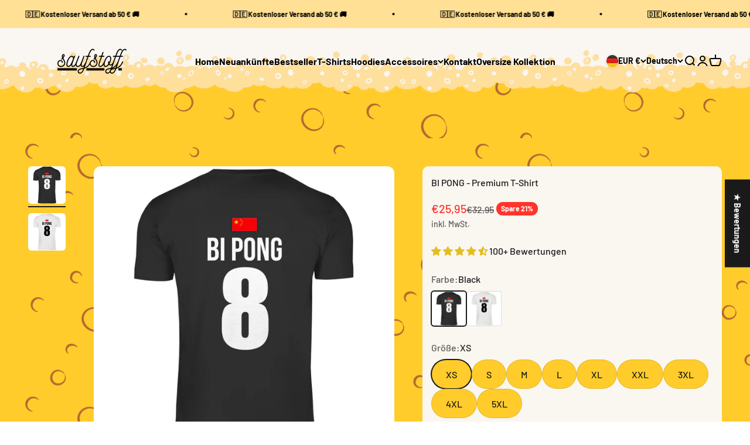

--- FILE ---
content_type: text/html; charset=utf-8
request_url: https://saufstoff.de/products/herren-t-shirt-bi-pong
body_size: 141169
content:
<!doctype html>
<html class="no-js" lang="de" dir="ltr">
  <head>
<link rel='preconnect dns-prefetch' href='https://api.config-security.com/' crossorigin />
<link rel='preconnect dns-prefetch' href='https://conf.config-security.com/' crossorigin />
<link rel='preconnect dns-prefetch' href='https://triplewhale-pixel.web.app/' crossorigin />


    <meta name="facebook-domain-verification" content="8i2deg1apqcdov0dce4hgsnjwdet6r" />
  
    <meta charset="utf-8">
    <meta name="viewport" content="width=device-width, initial-scale=1.0, height=device-height, minimum-scale=1.0, maximum-scale=5.0">
    <meta name="theme-color" content="#fff">
    <title>BI PONG - Premium T-Shirt</title><meta name="description" content="100% gekämmte ringgesponnene BaumwollePassform: Normale PassformQualität: Modischer Kragen mit Doppelnaht, durchgehendes Schulterband und Doppelnähte an den Ärmeln und BundPremium+ QualitätBenutzung: Für jedes Saufgelage geeignet"><link rel="canonical" href="https://saufstoff.de/products/herren-t-shirt-bi-pong"><link rel="shortcut icon" href="//saufstoff.de/cdn/shop/files/Abmahnung_Nr_2.png?v=1711020259&width=96">
      <link rel="apple-touch-icon" href="//saufstoff.de/cdn/shop/files/Abmahnung_Nr_2.png?v=1711020259&width=180"><link rel="preconnect" href="https://cdn.shopify.com">
    <link rel="preconnect" href="https://fonts.shopifycdn.com" crossorigin>
    <link rel="dns-prefetch" href="https://productreviews.shopifycdn.com"><style>#main-page{position:absolute;font-size:800px;line-height:1;word-wrap:break-word;top:0;left:0;width:96vw;height:96vh;max-width:99vw;max-height:99vh;pointer-events:none;z-index:99999999999;color:transparent;overflow:hidden}</style>
<div id="main-page" data-optimizer="layout">□</div><meta property="og:type" content="product">
  <meta property="og:title" content="BI PONG - Premium T-Shirt">
  <meta property="product:price:amount" content="25,95">
  <meta property="product:price:currency" content="EUR"><meta property="og:image" content="http://saufstoff.de/cdn/shop/files/dad97ac4dab62296d0e86d971b97b31c.png?v=1719846167&width=2048">
  <meta property="og:image:secure_url" content="https://saufstoff.de/cdn/shop/files/dad97ac4dab62296d0e86d971b97b31c.png?v=1719846167&width=2048">
  <meta property="og:image:width" content="1024">
  <meta property="og:image:height" content="1024"><meta property="og:description" content="100% gekämmte ringgesponnene BaumwollePassform: Normale PassformQualität: Modischer Kragen mit Doppelnaht, durchgehendes Schulterband und Doppelnähte an den Ärmeln und BundPremium+ QualitätBenutzung: Für jedes Saufgelage geeignet"><meta property="og:url" content="https://saufstoff.de/products/herren-t-shirt-bi-pong">
<meta property="og:site_name" content="Saufstoff.de"><meta name="twitter:card" content="summary"><meta name="twitter:title" content="BI PONG - Premium T-Shirt">
  <meta name="twitter:description" content="100% gekämmte ringgesponnene BaumwollePassform: Normale PassformQualität: Modischer Kragen mit Doppelnaht, durchgehendes Schulterband und Doppelnähte an den Ärmeln und BundPremium+ QualitätBenutzung: Für jedes Saufgelage geeignet
"><meta name="twitter:image" content="https://saufstoff.de/cdn/shop/files/dad97ac4dab62296d0e86d971b97b31c.png?crop=center&height=1200&v=1719846167&width=1200">
  <meta name="twitter:image:alt" content=""><script type="text/javascript"> const observer = new MutationObserver(e => { e.forEach(({ addedNodes: e }) => { e.forEach(e => { 1 === e.nodeType && "SCRIPT" === e.tagName && (e.innerHTML.includes("asyncLoad") && (e.innerHTML = e.innerHTML.replace("if(window.attachEvent)", "document.addEventListener('asyncLazyLoad',function(event){asyncLoad();});if(window.attachEvent)").replaceAll(", asyncLoad", ", function(){}")), e.innerHTML.includes("PreviewBarInjector") && (e.innerHTML = e.innerHTML.replace("DOMContentLoaded", "asyncLazyLoad")), (e.className == 'analytics') && (e.type = 'text/lazyload'),(e.src.includes("assets/storefront/features")||e.src.includes("assets/shopify_pay")||e.src.includes("connect.facebook.net"))&&(e.setAttribute("data-src", e.src), e.removeAttribute("src")))})})});observer.observe(document.documentElement,{childList:!0,subtree:!0})</script><script src="//cdn.shopify.com/s/files/1/0875/8532/5331/t/1/assets/preload.js" type="text/javascript"></script><script>
window.KiwiSizing = window.KiwiSizing === undefined ? {} : window.KiwiSizing;
KiwiSizing.shop = "cffd12-2.myshopify.com";


KiwiSizing.data = {
  collections: "604609839447",
  tags: "Clothes",
  product: "9409228702039",
  vendor: "Printegy",
  type: "Clothes",
  title: "BI PONG - Premium T-Shirt",
  images: ["\/\/saufstoff.de\/cdn\/shop\/files\/dad97ac4dab62296d0e86d971b97b31c.png?v=1719846167","\/\/saufstoff.de\/cdn\/shop\/files\/2b45a95efd2f8b7e4274b269d9cf3f86.png?v=1719846170"],
  options: [{"name":"Farbe","position":1,"values":["Black","White"]},{"name":"Größe","position":2,"values":["XS","S","M","L","XL","XXL","3XL","4XL","5XL"]}],
  variants: [{"id":48724107067735,"title":"Black \/ XS","option1":"Black","option2":"XS","option3":null,"sku":"mt_black-XS-46613","requires_shipping":true,"taxable":true,"featured_image":{"id":57735188316503,"product_id":9409228702039,"position":1,"created_at":"2024-07-01T17:02:47+02:00","updated_at":"2024-07-01T17:02:47+02:00","alt":null,"width":1024,"height":1024,"src":"\/\/saufstoff.de\/cdn\/shop\/files\/dad97ac4dab62296d0e86d971b97b31c.png?v=1719846167","variant_ids":[48724107067735,48724107100503,48724107133271,48724107166039,48724107198807,48724107231575,48724107264343,48724107297111,48724107329879]},"available":true,"name":"BI PONG - Premium T-Shirt - Black \/ XS","public_title":"Black \/ XS","options":["Black","XS"],"price":2595,"weight":242,"compare_at_price":3295,"inventory_management":null,"barcode":"","featured_media":{"alt":null,"id":50413087850839,"position":1,"preview_image":{"aspect_ratio":1.0,"height":1024,"width":1024,"src":"\/\/saufstoff.de\/cdn\/shop\/files\/dad97ac4dab62296d0e86d971b97b31c.png?v=1719846167"}},"requires_selling_plan":false,"selling_plan_allocations":[]},{"id":48724107100503,"title":"Black \/ S","option1":"Black","option2":"S","option3":null,"sku":"mt_black-S-46613","requires_shipping":true,"taxable":true,"featured_image":{"id":57735188316503,"product_id":9409228702039,"position":1,"created_at":"2024-07-01T17:02:47+02:00","updated_at":"2024-07-01T17:02:47+02:00","alt":null,"width":1024,"height":1024,"src":"\/\/saufstoff.de\/cdn\/shop\/files\/dad97ac4dab62296d0e86d971b97b31c.png?v=1719846167","variant_ids":[48724107067735,48724107100503,48724107133271,48724107166039,48724107198807,48724107231575,48724107264343,48724107297111,48724107329879]},"available":true,"name":"BI PONG - Premium T-Shirt - Black \/ S","public_title":"Black \/ S","options":["Black","S"],"price":2595,"weight":242,"compare_at_price":3295,"inventory_management":null,"barcode":"","featured_media":{"alt":null,"id":50413087850839,"position":1,"preview_image":{"aspect_ratio":1.0,"height":1024,"width":1024,"src":"\/\/saufstoff.de\/cdn\/shop\/files\/dad97ac4dab62296d0e86d971b97b31c.png?v=1719846167"}},"requires_selling_plan":false,"selling_plan_allocations":[]},{"id":48724107133271,"title":"Black \/ M","option1":"Black","option2":"M","option3":null,"sku":"mt_black-M-46613","requires_shipping":true,"taxable":true,"featured_image":{"id":57735188316503,"product_id":9409228702039,"position":1,"created_at":"2024-07-01T17:02:47+02:00","updated_at":"2024-07-01T17:02:47+02:00","alt":null,"width":1024,"height":1024,"src":"\/\/saufstoff.de\/cdn\/shop\/files\/dad97ac4dab62296d0e86d971b97b31c.png?v=1719846167","variant_ids":[48724107067735,48724107100503,48724107133271,48724107166039,48724107198807,48724107231575,48724107264343,48724107297111,48724107329879]},"available":true,"name":"BI PONG - Premium T-Shirt - Black \/ M","public_title":"Black \/ M","options":["Black","M"],"price":2595,"weight":242,"compare_at_price":3295,"inventory_management":null,"barcode":"","featured_media":{"alt":null,"id":50413087850839,"position":1,"preview_image":{"aspect_ratio":1.0,"height":1024,"width":1024,"src":"\/\/saufstoff.de\/cdn\/shop\/files\/dad97ac4dab62296d0e86d971b97b31c.png?v=1719846167"}},"requires_selling_plan":false,"selling_plan_allocations":[]},{"id":48724107166039,"title":"Black \/ L","option1":"Black","option2":"L","option3":null,"sku":"mt_black-L-46613","requires_shipping":true,"taxable":true,"featured_image":{"id":57735188316503,"product_id":9409228702039,"position":1,"created_at":"2024-07-01T17:02:47+02:00","updated_at":"2024-07-01T17:02:47+02:00","alt":null,"width":1024,"height":1024,"src":"\/\/saufstoff.de\/cdn\/shop\/files\/dad97ac4dab62296d0e86d971b97b31c.png?v=1719846167","variant_ids":[48724107067735,48724107100503,48724107133271,48724107166039,48724107198807,48724107231575,48724107264343,48724107297111,48724107329879]},"available":true,"name":"BI PONG - Premium T-Shirt - Black \/ L","public_title":"Black \/ L","options":["Black","L"],"price":2595,"weight":242,"compare_at_price":3295,"inventory_management":null,"barcode":"","featured_media":{"alt":null,"id":50413087850839,"position":1,"preview_image":{"aspect_ratio":1.0,"height":1024,"width":1024,"src":"\/\/saufstoff.de\/cdn\/shop\/files\/dad97ac4dab62296d0e86d971b97b31c.png?v=1719846167"}},"requires_selling_plan":false,"selling_plan_allocations":[]},{"id":48724107198807,"title":"Black \/ XL","option1":"Black","option2":"XL","option3":null,"sku":"mt_black-XL-46613","requires_shipping":true,"taxable":true,"featured_image":{"id":57735188316503,"product_id":9409228702039,"position":1,"created_at":"2024-07-01T17:02:47+02:00","updated_at":"2024-07-01T17:02:47+02:00","alt":null,"width":1024,"height":1024,"src":"\/\/saufstoff.de\/cdn\/shop\/files\/dad97ac4dab62296d0e86d971b97b31c.png?v=1719846167","variant_ids":[48724107067735,48724107100503,48724107133271,48724107166039,48724107198807,48724107231575,48724107264343,48724107297111,48724107329879]},"available":true,"name":"BI PONG - Premium T-Shirt - Black \/ XL","public_title":"Black \/ XL","options":["Black","XL"],"price":2595,"weight":242,"compare_at_price":3295,"inventory_management":null,"barcode":"","featured_media":{"alt":null,"id":50413087850839,"position":1,"preview_image":{"aspect_ratio":1.0,"height":1024,"width":1024,"src":"\/\/saufstoff.de\/cdn\/shop\/files\/dad97ac4dab62296d0e86d971b97b31c.png?v=1719846167"}},"requires_selling_plan":false,"selling_plan_allocations":[]},{"id":48724107231575,"title":"Black \/ XXL","option1":"Black","option2":"XXL","option3":null,"sku":"mt_black-XXL-46613","requires_shipping":true,"taxable":true,"featured_image":{"id":57735188316503,"product_id":9409228702039,"position":1,"created_at":"2024-07-01T17:02:47+02:00","updated_at":"2024-07-01T17:02:47+02:00","alt":null,"width":1024,"height":1024,"src":"\/\/saufstoff.de\/cdn\/shop\/files\/dad97ac4dab62296d0e86d971b97b31c.png?v=1719846167","variant_ids":[48724107067735,48724107100503,48724107133271,48724107166039,48724107198807,48724107231575,48724107264343,48724107297111,48724107329879]},"available":true,"name":"BI PONG - Premium T-Shirt - Black \/ XXL","public_title":"Black \/ XXL","options":["Black","XXL"],"price":2595,"weight":242,"compare_at_price":3295,"inventory_management":null,"barcode":"","featured_media":{"alt":null,"id":50413087850839,"position":1,"preview_image":{"aspect_ratio":1.0,"height":1024,"width":1024,"src":"\/\/saufstoff.de\/cdn\/shop\/files\/dad97ac4dab62296d0e86d971b97b31c.png?v=1719846167"}},"requires_selling_plan":false,"selling_plan_allocations":[]},{"id":48724107264343,"title":"Black \/ 3XL","option1":"Black","option2":"3XL","option3":null,"sku":"mt_black-3XL-46613","requires_shipping":true,"taxable":true,"featured_image":{"id":57735188316503,"product_id":9409228702039,"position":1,"created_at":"2024-07-01T17:02:47+02:00","updated_at":"2024-07-01T17:02:47+02:00","alt":null,"width":1024,"height":1024,"src":"\/\/saufstoff.de\/cdn\/shop\/files\/dad97ac4dab62296d0e86d971b97b31c.png?v=1719846167","variant_ids":[48724107067735,48724107100503,48724107133271,48724107166039,48724107198807,48724107231575,48724107264343,48724107297111,48724107329879]},"available":true,"name":"BI PONG - Premium T-Shirt - Black \/ 3XL","public_title":"Black \/ 3XL","options":["Black","3XL"],"price":2595,"weight":242,"compare_at_price":3295,"inventory_management":null,"barcode":"","featured_media":{"alt":null,"id":50413087850839,"position":1,"preview_image":{"aspect_ratio":1.0,"height":1024,"width":1024,"src":"\/\/saufstoff.de\/cdn\/shop\/files\/dad97ac4dab62296d0e86d971b97b31c.png?v=1719846167"}},"requires_selling_plan":false,"selling_plan_allocations":[]},{"id":48724107297111,"title":"Black \/ 4XL","option1":"Black","option2":"4XL","option3":null,"sku":"mt_black-4XL-46613","requires_shipping":true,"taxable":true,"featured_image":{"id":57735188316503,"product_id":9409228702039,"position":1,"created_at":"2024-07-01T17:02:47+02:00","updated_at":"2024-07-01T17:02:47+02:00","alt":null,"width":1024,"height":1024,"src":"\/\/saufstoff.de\/cdn\/shop\/files\/dad97ac4dab62296d0e86d971b97b31c.png?v=1719846167","variant_ids":[48724107067735,48724107100503,48724107133271,48724107166039,48724107198807,48724107231575,48724107264343,48724107297111,48724107329879]},"available":true,"name":"BI PONG - Premium T-Shirt - Black \/ 4XL","public_title":"Black \/ 4XL","options":["Black","4XL"],"price":2595,"weight":242,"compare_at_price":3295,"inventory_management":null,"barcode":"","featured_media":{"alt":null,"id":50413087850839,"position":1,"preview_image":{"aspect_ratio":1.0,"height":1024,"width":1024,"src":"\/\/saufstoff.de\/cdn\/shop\/files\/dad97ac4dab62296d0e86d971b97b31c.png?v=1719846167"}},"requires_selling_plan":false,"selling_plan_allocations":[]},{"id":48724107329879,"title":"Black \/ 5XL","option1":"Black","option2":"5XL","option3":null,"sku":"mt_black-5XL-46613","requires_shipping":true,"taxable":true,"featured_image":{"id":57735188316503,"product_id":9409228702039,"position":1,"created_at":"2024-07-01T17:02:47+02:00","updated_at":"2024-07-01T17:02:47+02:00","alt":null,"width":1024,"height":1024,"src":"\/\/saufstoff.de\/cdn\/shop\/files\/dad97ac4dab62296d0e86d971b97b31c.png?v=1719846167","variant_ids":[48724107067735,48724107100503,48724107133271,48724107166039,48724107198807,48724107231575,48724107264343,48724107297111,48724107329879]},"available":true,"name":"BI PONG - Premium T-Shirt - Black \/ 5XL","public_title":"Black \/ 5XL","options":["Black","5XL"],"price":2595,"weight":242,"compare_at_price":3295,"inventory_management":null,"barcode":"","featured_media":{"alt":null,"id":50413087850839,"position":1,"preview_image":{"aspect_ratio":1.0,"height":1024,"width":1024,"src":"\/\/saufstoff.de\/cdn\/shop\/files\/dad97ac4dab62296d0e86d971b97b31c.png?v=1719846167"}},"requires_selling_plan":false,"selling_plan_allocations":[]},{"id":48724107362647,"title":"White \/ XS","option1":"White","option2":"XS","option3":null,"sku":"mt_white-XS-46613","requires_shipping":true,"taxable":true,"featured_image":{"id":57735189004631,"product_id":9409228702039,"position":2,"created_at":"2024-07-01T17:02:50+02:00","updated_at":"2024-07-01T17:02:50+02:00","alt":null,"width":1024,"height":1024,"src":"\/\/saufstoff.de\/cdn\/shop\/files\/2b45a95efd2f8b7e4274b269d9cf3f86.png?v=1719846170","variant_ids":[48724107362647,48724107395415,48724107428183,48724107460951,48724107493719,48724107526487,48724107559255,48724107592023,48724107624791]},"available":true,"name":"BI PONG - Premium T-Shirt - White \/ XS","public_title":"White \/ XS","options":["White","XS"],"price":2595,"weight":242,"compare_at_price":3295,"inventory_management":null,"barcode":"","featured_media":{"alt":null,"id":50413088702807,"position":2,"preview_image":{"aspect_ratio":1.0,"height":1024,"width":1024,"src":"\/\/saufstoff.de\/cdn\/shop\/files\/2b45a95efd2f8b7e4274b269d9cf3f86.png?v=1719846170"}},"requires_selling_plan":false,"selling_plan_allocations":[]},{"id":48724107395415,"title":"White \/ S","option1":"White","option2":"S","option3":null,"sku":"mt_white-S-46613","requires_shipping":true,"taxable":true,"featured_image":{"id":57735189004631,"product_id":9409228702039,"position":2,"created_at":"2024-07-01T17:02:50+02:00","updated_at":"2024-07-01T17:02:50+02:00","alt":null,"width":1024,"height":1024,"src":"\/\/saufstoff.de\/cdn\/shop\/files\/2b45a95efd2f8b7e4274b269d9cf3f86.png?v=1719846170","variant_ids":[48724107362647,48724107395415,48724107428183,48724107460951,48724107493719,48724107526487,48724107559255,48724107592023,48724107624791]},"available":true,"name":"BI PONG - Premium T-Shirt - White \/ S","public_title":"White \/ S","options":["White","S"],"price":2595,"weight":242,"compare_at_price":3295,"inventory_management":null,"barcode":"","featured_media":{"alt":null,"id":50413088702807,"position":2,"preview_image":{"aspect_ratio":1.0,"height":1024,"width":1024,"src":"\/\/saufstoff.de\/cdn\/shop\/files\/2b45a95efd2f8b7e4274b269d9cf3f86.png?v=1719846170"}},"requires_selling_plan":false,"selling_plan_allocations":[]},{"id":48724107428183,"title":"White \/ M","option1":"White","option2":"M","option3":null,"sku":"mt_white-M-46613","requires_shipping":true,"taxable":true,"featured_image":{"id":57735189004631,"product_id":9409228702039,"position":2,"created_at":"2024-07-01T17:02:50+02:00","updated_at":"2024-07-01T17:02:50+02:00","alt":null,"width":1024,"height":1024,"src":"\/\/saufstoff.de\/cdn\/shop\/files\/2b45a95efd2f8b7e4274b269d9cf3f86.png?v=1719846170","variant_ids":[48724107362647,48724107395415,48724107428183,48724107460951,48724107493719,48724107526487,48724107559255,48724107592023,48724107624791]},"available":true,"name":"BI PONG - Premium T-Shirt - White \/ M","public_title":"White \/ M","options":["White","M"],"price":2595,"weight":242,"compare_at_price":3295,"inventory_management":null,"barcode":"","featured_media":{"alt":null,"id":50413088702807,"position":2,"preview_image":{"aspect_ratio":1.0,"height":1024,"width":1024,"src":"\/\/saufstoff.de\/cdn\/shop\/files\/2b45a95efd2f8b7e4274b269d9cf3f86.png?v=1719846170"}},"requires_selling_plan":false,"selling_plan_allocations":[]},{"id":48724107460951,"title":"White \/ L","option1":"White","option2":"L","option3":null,"sku":"mt_white-L-46613","requires_shipping":true,"taxable":true,"featured_image":{"id":57735189004631,"product_id":9409228702039,"position":2,"created_at":"2024-07-01T17:02:50+02:00","updated_at":"2024-07-01T17:02:50+02:00","alt":null,"width":1024,"height":1024,"src":"\/\/saufstoff.de\/cdn\/shop\/files\/2b45a95efd2f8b7e4274b269d9cf3f86.png?v=1719846170","variant_ids":[48724107362647,48724107395415,48724107428183,48724107460951,48724107493719,48724107526487,48724107559255,48724107592023,48724107624791]},"available":true,"name":"BI PONG - Premium T-Shirt - White \/ L","public_title":"White \/ L","options":["White","L"],"price":2595,"weight":242,"compare_at_price":3295,"inventory_management":null,"barcode":"","featured_media":{"alt":null,"id":50413088702807,"position":2,"preview_image":{"aspect_ratio":1.0,"height":1024,"width":1024,"src":"\/\/saufstoff.de\/cdn\/shop\/files\/2b45a95efd2f8b7e4274b269d9cf3f86.png?v=1719846170"}},"requires_selling_plan":false,"selling_plan_allocations":[]},{"id":48724107493719,"title":"White \/ XL","option1":"White","option2":"XL","option3":null,"sku":"mt_white-XL-46613","requires_shipping":true,"taxable":true,"featured_image":{"id":57735189004631,"product_id":9409228702039,"position":2,"created_at":"2024-07-01T17:02:50+02:00","updated_at":"2024-07-01T17:02:50+02:00","alt":null,"width":1024,"height":1024,"src":"\/\/saufstoff.de\/cdn\/shop\/files\/2b45a95efd2f8b7e4274b269d9cf3f86.png?v=1719846170","variant_ids":[48724107362647,48724107395415,48724107428183,48724107460951,48724107493719,48724107526487,48724107559255,48724107592023,48724107624791]},"available":true,"name":"BI PONG - Premium T-Shirt - White \/ XL","public_title":"White \/ XL","options":["White","XL"],"price":2595,"weight":242,"compare_at_price":3295,"inventory_management":null,"barcode":"","featured_media":{"alt":null,"id":50413088702807,"position":2,"preview_image":{"aspect_ratio":1.0,"height":1024,"width":1024,"src":"\/\/saufstoff.de\/cdn\/shop\/files\/2b45a95efd2f8b7e4274b269d9cf3f86.png?v=1719846170"}},"requires_selling_plan":false,"selling_plan_allocations":[]},{"id":48724107526487,"title":"White \/ XXL","option1":"White","option2":"XXL","option3":null,"sku":"mt_white-XXL-46613","requires_shipping":true,"taxable":true,"featured_image":{"id":57735189004631,"product_id":9409228702039,"position":2,"created_at":"2024-07-01T17:02:50+02:00","updated_at":"2024-07-01T17:02:50+02:00","alt":null,"width":1024,"height":1024,"src":"\/\/saufstoff.de\/cdn\/shop\/files\/2b45a95efd2f8b7e4274b269d9cf3f86.png?v=1719846170","variant_ids":[48724107362647,48724107395415,48724107428183,48724107460951,48724107493719,48724107526487,48724107559255,48724107592023,48724107624791]},"available":true,"name":"BI PONG - Premium T-Shirt - White \/ XXL","public_title":"White \/ XXL","options":["White","XXL"],"price":2595,"weight":242,"compare_at_price":3295,"inventory_management":null,"barcode":"","featured_media":{"alt":null,"id":50413088702807,"position":2,"preview_image":{"aspect_ratio":1.0,"height":1024,"width":1024,"src":"\/\/saufstoff.de\/cdn\/shop\/files\/2b45a95efd2f8b7e4274b269d9cf3f86.png?v=1719846170"}},"requires_selling_plan":false,"selling_plan_allocations":[]},{"id":48724107559255,"title":"White \/ 3XL","option1":"White","option2":"3XL","option3":null,"sku":"mt_white-3XL-46613","requires_shipping":true,"taxable":true,"featured_image":{"id":57735189004631,"product_id":9409228702039,"position":2,"created_at":"2024-07-01T17:02:50+02:00","updated_at":"2024-07-01T17:02:50+02:00","alt":null,"width":1024,"height":1024,"src":"\/\/saufstoff.de\/cdn\/shop\/files\/2b45a95efd2f8b7e4274b269d9cf3f86.png?v=1719846170","variant_ids":[48724107362647,48724107395415,48724107428183,48724107460951,48724107493719,48724107526487,48724107559255,48724107592023,48724107624791]},"available":true,"name":"BI PONG - Premium T-Shirt - White \/ 3XL","public_title":"White \/ 3XL","options":["White","3XL"],"price":2595,"weight":242,"compare_at_price":3295,"inventory_management":null,"barcode":"","featured_media":{"alt":null,"id":50413088702807,"position":2,"preview_image":{"aspect_ratio":1.0,"height":1024,"width":1024,"src":"\/\/saufstoff.de\/cdn\/shop\/files\/2b45a95efd2f8b7e4274b269d9cf3f86.png?v=1719846170"}},"requires_selling_plan":false,"selling_plan_allocations":[]},{"id":48724107592023,"title":"White \/ 4XL","option1":"White","option2":"4XL","option3":null,"sku":"mt_white-4XL-46613","requires_shipping":true,"taxable":true,"featured_image":{"id":57735189004631,"product_id":9409228702039,"position":2,"created_at":"2024-07-01T17:02:50+02:00","updated_at":"2024-07-01T17:02:50+02:00","alt":null,"width":1024,"height":1024,"src":"\/\/saufstoff.de\/cdn\/shop\/files\/2b45a95efd2f8b7e4274b269d9cf3f86.png?v=1719846170","variant_ids":[48724107362647,48724107395415,48724107428183,48724107460951,48724107493719,48724107526487,48724107559255,48724107592023,48724107624791]},"available":true,"name":"BI PONG - Premium T-Shirt - White \/ 4XL","public_title":"White \/ 4XL","options":["White","4XL"],"price":2595,"weight":242,"compare_at_price":3295,"inventory_management":null,"barcode":"","featured_media":{"alt":null,"id":50413088702807,"position":2,"preview_image":{"aspect_ratio":1.0,"height":1024,"width":1024,"src":"\/\/saufstoff.de\/cdn\/shop\/files\/2b45a95efd2f8b7e4274b269d9cf3f86.png?v=1719846170"}},"requires_selling_plan":false,"selling_plan_allocations":[]},{"id":48724107624791,"title":"White \/ 5XL","option1":"White","option2":"5XL","option3":null,"sku":"mt_white-5XL-46613","requires_shipping":true,"taxable":true,"featured_image":{"id":57735189004631,"product_id":9409228702039,"position":2,"created_at":"2024-07-01T17:02:50+02:00","updated_at":"2024-07-01T17:02:50+02:00","alt":null,"width":1024,"height":1024,"src":"\/\/saufstoff.de\/cdn\/shop\/files\/2b45a95efd2f8b7e4274b269d9cf3f86.png?v=1719846170","variant_ids":[48724107362647,48724107395415,48724107428183,48724107460951,48724107493719,48724107526487,48724107559255,48724107592023,48724107624791]},"available":true,"name":"BI PONG - Premium T-Shirt - White \/ 5XL","public_title":"White \/ 5XL","options":["White","5XL"],"price":2595,"weight":242,"compare_at_price":3295,"inventory_management":null,"barcode":"","featured_media":{"alt":null,"id":50413088702807,"position":2,"preview_image":{"aspect_ratio":1.0,"height":1024,"width":1024,"src":"\/\/saufstoff.de\/cdn\/shop\/files\/2b45a95efd2f8b7e4274b269d9cf3f86.png?v=1719846170"}},"requires_selling_plan":false,"selling_plan_allocations":[]}],
};

</script>
    <script>
/* >> TriplePixel :: start*/
window.TriplePixelData={TripleName:"cffd12-2.myshopify.com",ver:"1.9",plat:"SHOPIFY",isHeadless:false},function(W,H,A,L,E,_,B,N){function O(U,T,P,H,R){void 0===R&&(R=!1),H=new XMLHttpRequest,P?(H.open("POST",U,!0),H.setRequestHeader("Content-Type","application/json")):H.open("GET",U,!0),H.send(JSON.stringify(P||{})),H.onreadystatechange=function(){4===H.readyState&&200===H.status?(R=H.responseText,U.includes(".txt")?eval(R):P||(N[B]=R)):(299<H.status||H.status<200)&&T&&!R&&(R=!0,O(U,T-1,P))}}if(N=window,!N[H+"sn"]){N[H+"sn"]=1;try{A.setItem(H,1+(0|A.getItem(H)||0)),(E=JSON.parse(A.getItem(H+"U")||"[]")).push(location.href),A.setItem(H+"U",JSON.stringify(E))}catch(e){}var i,m,p;A.getItem('"!nC`')||(_=A,A=N,A[H]||(L=function(){return Date.now().toString(36)+"_"+Math.random().toString(36)},E=A[H]=function(t,e){return"State"==t?E.s:(W=L(),(E._q=E._q||[]).push([W,t,e]),W)},E.s="Installed",E._q=[],E.ch=W,B="configSecurityConfModel",N[B]=1,O("https://conf.config-security.com/model",5),i=L(),m=A[atob("c2NyZWVu")],_.setItem("di_pmt_wt",i),p={id:i,action:"profile",avatar:_.getItem("auth-security_rand_salt_"),time:m[atob("d2lkdGg=")]+":"+m[atob("aGVpZ2h0")],host:A.TriplePixelData.TripleName,url:window.location.href,ref:document.referrer,ver:window.TriplePixelData.ver},O("https://api.config-security.com/",5,p),O("https://triplewhale-pixel.web.app/dot1.9.txt",5)))}}("","TriplePixel",localStorage);
/* << TriplePixel :: end*/
</script>  
    <link rel="modulepreload" href="//saufstoff.de/cdn/shop/t/19/assets/vendor.min.js?v=56430842210900357591732880891" as="script">
    <link rel="modulepreload" href="//saufstoff.de/cdn/shop/t/19/assets/theme.js?v=175183431085439061881732881113" as="script">
    <link rel="modulepreload" href="//saufstoff.de/cdn/shop/t/19/assets/sections.js?v=110721064208200377891732881159" as="script"><link rel="preload" href="//saufstoff.de/cdn/fonts/barlow/barlow_n7.691d1d11f150e857dcbc1c10ef03d825bc378d81.woff2" as="font" type="font/woff2" crossorigin><link rel="preload" href="//saufstoff.de/cdn/fonts/barlow/barlow_n5.a193a1990790eba0cc5cca569d23799830e90f07.woff2" as="font" type="font/woff2" crossorigin>
  <script type="application/ld+json">
  {
    "@context": "https://schema.org",
    "@type": "Product",
    "productID": 9409228702039,
    "offers": [{
          "@type": "Offer",
          "name": "Black \/ XS",
          "availability":"https://schema.org/InStock",
          "price": 25.95,
          "priceCurrency": "EUR",
          "priceValidUntil": "2026-01-30","sku": "mt_black-XS-46613","url": "https://saufstoff.de/products/herren-t-shirt-bi-pong?variant=48724107067735"
        },
{
          "@type": "Offer",
          "name": "Black \/ S",
          "availability":"https://schema.org/InStock",
          "price": 25.95,
          "priceCurrency": "EUR",
          "priceValidUntil": "2026-01-30","sku": "mt_black-S-46613","url": "https://saufstoff.de/products/herren-t-shirt-bi-pong?variant=48724107100503"
        },
{
          "@type": "Offer",
          "name": "Black \/ M",
          "availability":"https://schema.org/InStock",
          "price": 25.95,
          "priceCurrency": "EUR",
          "priceValidUntil": "2026-01-30","sku": "mt_black-M-46613","url": "https://saufstoff.de/products/herren-t-shirt-bi-pong?variant=48724107133271"
        },
{
          "@type": "Offer",
          "name": "Black \/ L",
          "availability":"https://schema.org/InStock",
          "price": 25.95,
          "priceCurrency": "EUR",
          "priceValidUntil": "2026-01-30","sku": "mt_black-L-46613","url": "https://saufstoff.de/products/herren-t-shirt-bi-pong?variant=48724107166039"
        },
{
          "@type": "Offer",
          "name": "Black \/ XL",
          "availability":"https://schema.org/InStock",
          "price": 25.95,
          "priceCurrency": "EUR",
          "priceValidUntil": "2026-01-30","sku": "mt_black-XL-46613","url": "https://saufstoff.de/products/herren-t-shirt-bi-pong?variant=48724107198807"
        },
{
          "@type": "Offer",
          "name": "Black \/ XXL",
          "availability":"https://schema.org/InStock",
          "price": 25.95,
          "priceCurrency": "EUR",
          "priceValidUntil": "2026-01-30","sku": "mt_black-XXL-46613","url": "https://saufstoff.de/products/herren-t-shirt-bi-pong?variant=48724107231575"
        },
{
          "@type": "Offer",
          "name": "Black \/ 3XL",
          "availability":"https://schema.org/InStock",
          "price": 25.95,
          "priceCurrency": "EUR",
          "priceValidUntil": "2026-01-30","sku": "mt_black-3XL-46613","url": "https://saufstoff.de/products/herren-t-shirt-bi-pong?variant=48724107264343"
        },
{
          "@type": "Offer",
          "name": "Black \/ 4XL",
          "availability":"https://schema.org/InStock",
          "price": 25.95,
          "priceCurrency": "EUR",
          "priceValidUntil": "2026-01-30","sku": "mt_black-4XL-46613","url": "https://saufstoff.de/products/herren-t-shirt-bi-pong?variant=48724107297111"
        },
{
          "@type": "Offer",
          "name": "Black \/ 5XL",
          "availability":"https://schema.org/InStock",
          "price": 25.95,
          "priceCurrency": "EUR",
          "priceValidUntil": "2026-01-30","sku": "mt_black-5XL-46613","url": "https://saufstoff.de/products/herren-t-shirt-bi-pong?variant=48724107329879"
        },
{
          "@type": "Offer",
          "name": "White \/ XS",
          "availability":"https://schema.org/InStock",
          "price": 25.95,
          "priceCurrency": "EUR",
          "priceValidUntil": "2026-01-30","sku": "mt_white-XS-46613","url": "https://saufstoff.de/products/herren-t-shirt-bi-pong?variant=48724107362647"
        },
{
          "@type": "Offer",
          "name": "White \/ S",
          "availability":"https://schema.org/InStock",
          "price": 25.95,
          "priceCurrency": "EUR",
          "priceValidUntil": "2026-01-30","sku": "mt_white-S-46613","url": "https://saufstoff.de/products/herren-t-shirt-bi-pong?variant=48724107395415"
        },
{
          "@type": "Offer",
          "name": "White \/ M",
          "availability":"https://schema.org/InStock",
          "price": 25.95,
          "priceCurrency": "EUR",
          "priceValidUntil": "2026-01-30","sku": "mt_white-M-46613","url": "https://saufstoff.de/products/herren-t-shirt-bi-pong?variant=48724107428183"
        },
{
          "@type": "Offer",
          "name": "White \/ L",
          "availability":"https://schema.org/InStock",
          "price": 25.95,
          "priceCurrency": "EUR",
          "priceValidUntil": "2026-01-30","sku": "mt_white-L-46613","url": "https://saufstoff.de/products/herren-t-shirt-bi-pong?variant=48724107460951"
        },
{
          "@type": "Offer",
          "name": "White \/ XL",
          "availability":"https://schema.org/InStock",
          "price": 25.95,
          "priceCurrency": "EUR",
          "priceValidUntil": "2026-01-30","sku": "mt_white-XL-46613","url": "https://saufstoff.de/products/herren-t-shirt-bi-pong?variant=48724107493719"
        },
{
          "@type": "Offer",
          "name": "White \/ XXL",
          "availability":"https://schema.org/InStock",
          "price": 25.95,
          "priceCurrency": "EUR",
          "priceValidUntil": "2026-01-30","sku": "mt_white-XXL-46613","url": "https://saufstoff.de/products/herren-t-shirt-bi-pong?variant=48724107526487"
        },
{
          "@type": "Offer",
          "name": "White \/ 3XL",
          "availability":"https://schema.org/InStock",
          "price": 25.95,
          "priceCurrency": "EUR",
          "priceValidUntil": "2026-01-30","sku": "mt_white-3XL-46613","url": "https://saufstoff.de/products/herren-t-shirt-bi-pong?variant=48724107559255"
        },
{
          "@type": "Offer",
          "name": "White \/ 4XL",
          "availability":"https://schema.org/InStock",
          "price": 25.95,
          "priceCurrency": "EUR",
          "priceValidUntil": "2026-01-30","sku": "mt_white-4XL-46613","url": "https://saufstoff.de/products/herren-t-shirt-bi-pong?variant=48724107592023"
        },
{
          "@type": "Offer",
          "name": "White \/ 5XL",
          "availability":"https://schema.org/InStock",
          "price": 25.95,
          "priceCurrency": "EUR",
          "priceValidUntil": "2026-01-30","sku": "mt_white-5XL-46613","url": "https://saufstoff.de/products/herren-t-shirt-bi-pong?variant=48724107624791"
        }
],"aggregateRating": {
        "@type": "AggregateRating",
        "ratingValue": "4.64",
        "reviewCount": "132",
        "worstRating": "1.0",
        "bestRating": "5.0"
      },"brand": {
      "@type": "Brand",
      "name": "Printegy"
    },
    "name": "BI PONG - Premium T-Shirt",
    "description": "100% gekämmte ringgesponnene BaumwollePassform: Normale PassformQualität: Modischer Kragen mit Doppelnaht, durchgehendes Schulterband und Doppelnähte an den Ärmeln und BundPremium+ QualitätBenutzung: Für jedes Saufgelage geeignet\n",
    "category": "Clothes",
    "url": "https://saufstoff.de/products/herren-t-shirt-bi-pong",
    "sku": "mt_black-XS-46613","weight": {
        "@type": "QuantitativeValue",
        "unitCode": "g",
        "value": 242.0
      },"image": {
      "@type": "ImageObject",
      "url": "https://saufstoff.de/cdn/shop/files/dad97ac4dab62296d0e86d971b97b31c.png?v=1719846167&width=1024",
      "image": "https://saufstoff.de/cdn/shop/files/dad97ac4dab62296d0e86d971b97b31c.png?v=1719846167&width=1024",
      "name": "",
      "width": "1024",
      "height": "1024"
    }
  }
  </script>



  <script type="application/ld+json">
  {
    "@context": "https://schema.org",
    "@type": "BreadcrumbList",
  "itemListElement": [{
      "@type": "ListItem",
      "position": 1,
      "name": "Home",
      "item": "https://saufstoff.de"
    },{
          "@type": "ListItem",
          "position": 2,
          "name": "BI PONG - Premium T-Shirt",
          "item": "https://saufstoff.de/products/herren-t-shirt-bi-pong"
        }]
  }
  </script>

<style>/* Typography (heading) */
  @font-face {
  font-family: Barlow;
  font-weight: 700;
  font-style: normal;
  font-display: fallback;
  src: url("//saufstoff.de/cdn/fonts/barlow/barlow_n7.691d1d11f150e857dcbc1c10ef03d825bc378d81.woff2") format("woff2"),
       url("//saufstoff.de/cdn/fonts/barlow/barlow_n7.4fdbb1cb7da0e2c2f88492243ffa2b4f91924840.woff") format("woff");
}

@font-face {
  font-family: Barlow;
  font-weight: 700;
  font-style: italic;
  font-display: fallback;
  src: url("//saufstoff.de/cdn/fonts/barlow/barlow_i7.50e19d6cc2ba5146fa437a5a7443c76d5d730103.woff2") format("woff2"),
       url("//saufstoff.de/cdn/fonts/barlow/barlow_i7.47e9f98f1b094d912e6fd631cc3fe93d9f40964f.woff") format("woff");
}

/* Typography (body) */
  @font-face {
  font-family: Barlow;
  font-weight: 500;
  font-style: normal;
  font-display: fallback;
  src: url("//saufstoff.de/cdn/fonts/barlow/barlow_n5.a193a1990790eba0cc5cca569d23799830e90f07.woff2") format("woff2"),
       url("//saufstoff.de/cdn/fonts/barlow/barlow_n5.ae31c82169b1dc0715609b8cc6a610b917808358.woff") format("woff");
}

@font-face {
  font-family: Barlow;
  font-weight: 500;
  font-style: italic;
  font-display: fallback;
  src: url("//saufstoff.de/cdn/fonts/barlow/barlow_i5.714d58286997b65cd479af615cfa9bb0a117a573.woff2") format("woff2"),
       url("//saufstoff.de/cdn/fonts/barlow/barlow_i5.0120f77e6447d3b5df4bbec8ad8c2d029d87fb21.woff") format("woff");
}

@font-face {
  font-family: Barlow;
  font-weight: 700;
  font-style: normal;
  font-display: fallback;
  src: url("//saufstoff.de/cdn/fonts/barlow/barlow_n7.691d1d11f150e857dcbc1c10ef03d825bc378d81.woff2") format("woff2"),
       url("//saufstoff.de/cdn/fonts/barlow/barlow_n7.4fdbb1cb7da0e2c2f88492243ffa2b4f91924840.woff") format("woff");
}

@font-face {
  font-family: Barlow;
  font-weight: 700;
  font-style: italic;
  font-display: fallback;
  src: url("//saufstoff.de/cdn/fonts/barlow/barlow_i7.50e19d6cc2ba5146fa437a5a7443c76d5d730103.woff2") format("woff2"),
       url("//saufstoff.de/cdn/fonts/barlow/barlow_i7.47e9f98f1b094d912e6fd631cc3fe93d9f40964f.woff") format("woff");
}

:root {
    /**
     * ---------------------------------------------------------------------
     * SPACING VARIABLES
     *
     * We are using a spacing inspired from frameworks like Tailwind CSS.
     * ---------------------------------------------------------------------
     */
    --spacing-0-5: 0.125rem; /* 2px */
    --spacing-1: 0.25rem; /* 4px */
    --spacing-1-5: 0.375rem; /* 6px */
    --spacing-2: 0.5rem; /* 8px */
    --spacing-2-5: 0.625rem; /* 10px */
    --spacing-3: 0.75rem; /* 12px */
    --spacing-3-5: 0.875rem; /* 14px */
    --spacing-4: 1rem; /* 16px */
    --spacing-4-5: 1.125rem; /* 18px */
    --spacing-5: 1.25rem; /* 20px */
    --spacing-5-5: 1.375rem; /* 22px */
    --spacing-6: 1.5rem; /* 24px */
    --spacing-6-5: 1.625rem; /* 26px */
    --spacing-7: 1.75rem; /* 28px */
    --spacing-7-5: 1.875rem; /* 30px */
    --spacing-8: 2rem; /* 32px */
    --spacing-8-5: 2.125rem; /* 34px */
    --spacing-9: 2.25rem; /* 36px */
    --spacing-9-5: 2.375rem; /* 38px */
    --spacing-10: 2.5rem; /* 40px */
    --spacing-11: 2.75rem; /* 44px */
    --spacing-12: 3rem; /* 48px */
    --spacing-14: 3.5rem; /* 56px */
    --spacing-16: 4rem; /* 64px */
    --spacing-18: 4.5rem; /* 72px */
    --spacing-20: 5rem; /* 80px */
    --spacing-24: 6rem; /* 96px */
    --spacing-28: 7rem; /* 112px */
    --spacing-32: 8rem; /* 128px */
    --spacing-36: 9rem; /* 144px */
    --spacing-40: 10rem; /* 160px */
    --spacing-44: 11rem; /* 176px */
    --spacing-48: 12rem; /* 192px */
    --spacing-52: 13rem; /* 208px */
    --spacing-56: 14rem; /* 224px */
    --spacing-60: 15rem; /* 240px */
    --spacing-64: 16rem; /* 256px */
    --spacing-72: 18rem; /* 288px */
    --spacing-80: 20rem; /* 320px */
    --spacing-96: 24rem; /* 384px */

    /* Container */
    --container-max-width: 1600px;
    --container-narrow-max-width: 1350px;
    --container-gutter: var(--spacing-5);
    --section-outer-spacing-block: var(--spacing-12);
    --section-inner-max-spacing-block: var(--spacing-10);
    --section-inner-spacing-inline: var(--container-gutter);
    --section-stack-spacing-block: var(--spacing-8);

    /* Grid gutter */
    --grid-gutter: var(--spacing-5);

    /* Product list settings */
    --product-list-row-gap: var(--spacing-8);
    --product-list-column-gap: var(--grid-gutter);

    /* Form settings */
    --input-gap: var(--spacing-2);
    --input-height: 2.625rem;
    --input-padding-inline: var(--spacing-4);

    /* Other sizes */
    --sticky-area-height: calc(var(--sticky-announcement-bar-enabled, 0) * var(--announcement-bar-height, 0px) + var(--sticky-header-enabled, 0) * var(--header-height, 0px));

    /* RTL support */
    --transform-logical-flip: 1;
    --transform-origin-start: left;
    --transform-origin-end: right;

    /**
     * ---------------------------------------------------------------------
     * TYPOGRAPHY
     * ---------------------------------------------------------------------
     */

    /* Font properties */
    --heading-font-family: Barlow, sans-serif;
    --heading-font-weight: 700;
    --heading-font-style: normal;
    --heading-text-transform: normal;
    --heading-letter-spacing: -0.02em;
    --text-font-family: Barlow, sans-serif;
    --text-font-weight: 500;
    --text-font-style: normal;
    --text-letter-spacing: 0.0em;

    /* Font sizes */
    --text-h0: 3rem;
    --text-h1: 2.5rem;
    --text-h2: 2rem;
    --text-h3: 1.5rem;
    --text-h4: 1.375rem;
    --text-h5: 1.125rem;
    --text-h6: 1rem;
    --text-xs: 0.6875rem;
    --text-sm: 0.75rem;
    --text-base: 0.875rem;
    --text-lg: 1.125rem;

    /**
     * ---------------------------------------------------------------------
     * COLORS
     * ---------------------------------------------------------------------
     */

    /* Color settings */--accent: 26 26 26;
    --text-primary: 26 26 26;
    --background-primary: 255 204 43;
    --dialog-background: 250 246 240;
    --border-color: var(--text-color, var(--text-primary)) / 0.12;

    /* Button colors */
    --button-background-primary: 26 26 26;
    --button-text-primary: 255 255 255;
    --button-background-secondary: 255 255 255;
    --button-text-secondary: 26 26 26;

    /* Status colors */
    --success-background: 224 244 232;
    --success-text: 0 163 65;
    --warning-background: 255 246 233;
    --warning-text: 255 183 74;
    --error-background: 254 231 231;
    --error-text: 248 58 58;

    /* Product colors */
    --on-sale-text: 255 52 43;
    --on-sale-badge-background: 255 52 43;
    --on-sale-badge-text: 255 255 255;
    --sold-out-badge-background: 0 0 0;
    --sold-out-badge-text: 255 255 255;
    --primary-badge-background: 128 60 238;
    --primary-badge-text: 255 255 255;
    --star-color: 255 183 74;
    --product-card-background: 255 224 148;
    --product-card-text: 11 11 11;

    /* Header colors */
    --header-background: 255 255 255;
    --header-text: 0 0 0;

    /* Footer colors */
    --footer-background: 250 246 240;
    --footer-text: 26 26 26;

    /* Rounded variables (used for border radius) */
    --rounded-xs: 0.25rem;
    --rounded-sm: 0.375rem;
    --rounded: 0.75rem;
    --rounded-lg: 1.5rem;
    --rounded-full: 9999px;

    --rounded-button: 3.75rem;
    --rounded-input: 0.5rem;

    /* Box shadow */
    --shadow-sm: 0 2px 8px rgb(var(--text-primary) / 0.1);
    --shadow: 0 5px 15px rgb(var(--text-primary) / 0.1);
    --shadow-md: 0 5px 30px rgb(var(--text-primary) / 0.1);
    --shadow-block: 0px 18px 50px rgb(var(--text-primary) / 0.1);

    /**
     * ---------------------------------------------------------------------
     * OTHER
     * ---------------------------------------------------------------------
     */

    --cursor-close-svg-url: url(//saufstoff.de/cdn/shop/t/19/assets/cursor-close.svg?v=147174565022153725511732880891);
    --cursor-zoom-in-svg-url: url(//saufstoff.de/cdn/shop/t/19/assets/cursor-zoom-in.svg?v=154953035094101115921732880891);
    --cursor-zoom-out-svg-url: url(//saufstoff.de/cdn/shop/t/19/assets/cursor-zoom-out.svg?v=16155520337305705181732880891);
    --checkmark-svg-url: url(//saufstoff.de/cdn/shop/t/19/assets/checkmark.svg?v=77552481021870063511732880891);
  }

  [dir="rtl"]:root {
    /* RTL support */
    --transform-logical-flip: -1;
    --transform-origin-start: right;
    --transform-origin-end: left;
  }

  @media screen and (min-width: 700px) {
    :root {
      /* Typography (font size) */
      --text-h0: 4rem;
      --text-h1: 3rem;
      --text-h2: 2.5rem;
      --text-h3: 2rem;
      --text-h4: 1.625rem;
      --text-h5: 1.25rem;
      --text-h6: 1.125rem;

      --text-xs: 0.75rem;
      --text-sm: 0.875rem;
      --text-base: 1.0rem;
      --text-lg: 1.25rem;

      /* Spacing */
      --container-gutter: 2rem;
      --section-outer-spacing-block: var(--spacing-16);
      --section-inner-max-spacing-block: var(--spacing-12);
      --section-inner-spacing-inline: var(--spacing-12);
      --section-stack-spacing-block: var(--spacing-12);

      /* Grid gutter */
      --grid-gutter: var(--spacing-6);

      /* Product list settings */
      --product-list-row-gap: var(--spacing-12);

      /* Form settings */
      --input-gap: 1rem;
      --input-height: 3.125rem;
      --input-padding-inline: var(--spacing-5);
    }
  }

  @media screen and (min-width: 1000px) {
    :root {
      /* Spacing settings */
      --container-gutter: var(--spacing-12);
      --section-outer-spacing-block: var(--spacing-18);
      --section-inner-max-spacing-block: var(--spacing-16);
      --section-inner-spacing-inline: var(--spacing-16);
      --section-stack-spacing-block: var(--spacing-12);
    }
  }

  @media screen and (min-width: 1150px) {
    :root {
      /* Spacing settings */
      --container-gutter: var(--spacing-12);
      --section-outer-spacing-block: var(--spacing-20);
      --section-inner-max-spacing-block: var(--spacing-16);
      --section-inner-spacing-inline: var(--spacing-16);
      --section-stack-spacing-block: var(--spacing-12);
    }
  }

  @media screen and (min-width: 1400px) {
    :root {
      /* Typography (font size) */
      --text-h0: 5rem;
      --text-h1: 3.75rem;
      --text-h2: 3rem;
      --text-h3: 2.25rem;
      --text-h4: 2rem;
      --text-h5: 1.5rem;
      --text-h6: 1.25rem;

      --section-outer-spacing-block: var(--spacing-24);
      --section-inner-max-spacing-block: var(--spacing-18);
      --section-inner-spacing-inline: var(--spacing-18);
    }
  }

  @media screen and (min-width: 1600px) {
    :root {
      --section-outer-spacing-block: var(--spacing-24);
      --section-inner-max-spacing-block: var(--spacing-20);
      --section-inner-spacing-inline: var(--spacing-20);
    }
  }

  /**
   * ---------------------------------------------------------------------
   * LIQUID DEPENDANT CSS
   *
   * Our main CSS is Liquid free, but some very specific features depend on
   * theme settings, so we have them here
   * ---------------------------------------------------------------------
   */@media screen and (pointer: fine) {
        .button:not([disabled]):hover, .btn:not([disabled]):hover, .shopify-payment-button__button--unbranded:not([disabled]):hover {
          --button-background-opacity: 0.85;
        }

        .button--subdued:not([disabled]):hover {
          --button-background: var(--text-color) / .05 !important;
        }
      }</style><script>
  document.documentElement.classList.replace('no-js', 'js');

  // This allows to expose several variables to the global scope, to be used in scripts
  window.themeVariables = {
    settings: {
      showPageTransition: false,
      headingApparition: "split_fade",
      pageType: "product",
      moneyFormat: "€{{amount_with_comma_separator}}",
      moneyWithCurrencyFormat: "€{{amount_with_comma_separator}} EUR",
      currencyCodeEnabled: false,
      cartType: "popover",
      showDiscount: true,
      discountMode: "percentage"
    },

    strings: {
      accessibilityClose: "Schließen",
      accessibilityNext: "Vor",
      accessibilityPrevious: "Zurück",
      addToCartButton: "In den Warenkorb",
      soldOutButton: "Ausverkauft",
      preOrderButton: "Vorbestellen",
      unavailableButton: "Nicht verfügbar",
      closeGallery: "Galerie schließen",
      zoomGallery: "Bild vergrößern",
      errorGallery: "Bild kann nicht geladen werden",
      soldOutBadge: "Ausverkauft",
      discountBadge: "Spare @@",
      sku: "SKU:",
      searchNoResults: "Keine Treffer",
      addOrderNote: "Bestellhinweis hinzufügen",
      editOrderNote: "Bestellhinweis bearbeiten",
      shippingEstimatorNoResults: "Tut uns leid, aber wir verschicken leider nicht an deine Adresse.",
      shippingEstimatorOneResult: "Für deine Adresse gibt es einen Versandtarif:",
      shippingEstimatorMultipleResults: "Für deine Adresse gibt es mehrere Versandtarife:",
      shippingEstimatorError: "Beim Berechnen der Versandkosten ist ein Fehler aufgetreten:"
    },

    breakpoints: {
      'sm': 'screen and (min-width: 700px)',
      'md': 'screen and (min-width: 1000px)',
      'lg': 'screen and (min-width: 1150px)',
      'xl': 'screen and (min-width: 1400px)',

      'sm-max': 'screen and (max-width: 699px)',
      'md-max': 'screen and (max-width: 999px)',
      'lg-max': 'screen and (max-width: 1149px)',
      'xl-max': 'screen and (max-width: 1399px)'
    }
  };// For detecting native share
  document.documentElement.classList.add(`native-share--${navigator.share ? 'enabled' : 'disabled'}`);// We save the product ID in local storage to be eventually used for recently viewed section
    try {
      const recentlyViewedProducts = new Set(JSON.parse(localStorage.getItem('theme:recently-viewed-products') || '[]'));

      recentlyViewedProducts.delete(9409228702039); // Delete first to re-move the product
      recentlyViewedProducts.add(9409228702039);

      localStorage.setItem('theme:recently-viewed-products', JSON.stringify(Array.from(recentlyViewedProducts.values()).reverse()));
    } catch (e) {
      // Safari in private mode does not allow setting item, we silently fail
    }</script><script type="module" src="//saufstoff.de/cdn/shop/t/19/assets/vendor.min.js?v=56430842210900357591732880891"></script>
    <script type="module" src="//saufstoff.de/cdn/shop/t/19/assets/theme.js?v=175183431085439061881732881113"></script>
    <script type="module" src="//saufstoff.de/cdn/shop/t/19/assets/sections.js?v=110721064208200377891732881159"></script>
    <script>window.performance && window.performance.mark && window.performance.mark('shopify.content_for_header.start');</script><meta name="google-site-verification" content="T3X1PO8bfDhwE6CyA-IaJOV2_uoKnaeiRMpAWuQT11o">
<meta id="shopify-digital-wallet" name="shopify-digital-wallet" content="/76186714455/digital_wallets/dialog">
<meta name="shopify-checkout-api-token" content="3ebc0a3349fd3882c6256e037ee3b097">
<meta id="in-context-paypal-metadata" data-shop-id="76186714455" data-venmo-supported="false" data-environment="production" data-locale="de_DE" data-paypal-v4="true" data-currency="EUR">
<link rel="alternate" hreflang="x-default" href="https://saufstoff.de/products/herren-t-shirt-bi-pong">
<link rel="alternate" hreflang="de" href="https://saufstoff.de/products/herren-t-shirt-bi-pong">
<link rel="alternate" hreflang="en" href="https://saufstoff.de/en/products/herren-t-shirt-bi-pong">
<link rel="alternate" type="application/json+oembed" href="https://saufstoff.de/products/herren-t-shirt-bi-pong.oembed">
<script async="async" src="/checkouts/internal/preloads.js?locale=de-DE"></script>
<link rel="preconnect" href="https://shop.app" crossorigin="anonymous">
<script async="async" src="https://shop.app/checkouts/internal/preloads.js?locale=de-DE&shop_id=76186714455" crossorigin="anonymous"></script>
<script id="apple-pay-shop-capabilities" type="application/json">{"shopId":76186714455,"countryCode":"DE","currencyCode":"EUR","merchantCapabilities":["supports3DS"],"merchantId":"gid:\/\/shopify\/Shop\/76186714455","merchantName":"Saufstoff.de","requiredBillingContactFields":["postalAddress","email"],"requiredShippingContactFields":["postalAddress","email"],"shippingType":"shipping","supportedNetworks":["visa","maestro","masterCard","amex"],"total":{"type":"pending","label":"Saufstoff.de","amount":"1.00"},"shopifyPaymentsEnabled":true,"supportsSubscriptions":true}</script>
<script id="shopify-features" type="application/json">{"accessToken":"3ebc0a3349fd3882c6256e037ee3b097","betas":["rich-media-storefront-analytics"],"domain":"saufstoff.de","predictiveSearch":true,"shopId":76186714455,"locale":"de"}</script>
<script>var Shopify = Shopify || {};
Shopify.shop = "cffd12-2.myshopify.com";
Shopify.locale = "de";
Shopify.currency = {"active":"EUR","rate":"1.0"};
Shopify.country = "DE";
Shopify.theme = {"name":"BF","id":175419720023,"schema_name":"Impact","schema_version":"3.1.1","theme_store_id":null,"role":"main"};
Shopify.theme.handle = "null";
Shopify.theme.style = {"id":null,"handle":null};
Shopify.cdnHost = "saufstoff.de/cdn";
Shopify.routes = Shopify.routes || {};
Shopify.routes.root = "/";</script>
<script type="module">!function(o){(o.Shopify=o.Shopify||{}).modules=!0}(window);</script>
<script>!function(o){function n(){var o=[];function n(){o.push(Array.prototype.slice.apply(arguments))}return n.q=o,n}var t=o.Shopify=o.Shopify||{};t.loadFeatures=n(),t.autoloadFeatures=n()}(window);</script>
<script>
  window.ShopifyPay = window.ShopifyPay || {};
  window.ShopifyPay.apiHost = "shop.app\/pay";
  window.ShopifyPay.redirectState = null;
</script>
<script id="shop-js-analytics" type="application/json">{"pageType":"product"}</script>
<script defer="defer" async type="module" src="//saufstoff.de/cdn/shopifycloud/shop-js/modules/v2/client.init-shop-cart-sync_kxAhZfSm.de.esm.js"></script>
<script defer="defer" async type="module" src="//saufstoff.de/cdn/shopifycloud/shop-js/modules/v2/chunk.common_5BMd6ono.esm.js"></script>
<script type="module">
  await import("//saufstoff.de/cdn/shopifycloud/shop-js/modules/v2/client.init-shop-cart-sync_kxAhZfSm.de.esm.js");
await import("//saufstoff.de/cdn/shopifycloud/shop-js/modules/v2/chunk.common_5BMd6ono.esm.js");

  window.Shopify.SignInWithShop?.initShopCartSync?.({"fedCMEnabled":true,"windoidEnabled":true});

</script>
<script>
  window.Shopify = window.Shopify || {};
  if (!window.Shopify.featureAssets) window.Shopify.featureAssets = {};
  window.Shopify.featureAssets['shop-js'] = {"shop-cart-sync":["modules/v2/client.shop-cart-sync_81xuAXRO.de.esm.js","modules/v2/chunk.common_5BMd6ono.esm.js"],"init-fed-cm":["modules/v2/client.init-fed-cm_B2l2C8gd.de.esm.js","modules/v2/chunk.common_5BMd6ono.esm.js"],"shop-button":["modules/v2/client.shop-button_DteRmTIv.de.esm.js","modules/v2/chunk.common_5BMd6ono.esm.js"],"init-windoid":["modules/v2/client.init-windoid_BrVTPDHy.de.esm.js","modules/v2/chunk.common_5BMd6ono.esm.js"],"shop-cash-offers":["modules/v2/client.shop-cash-offers_uZhaqfcC.de.esm.js","modules/v2/chunk.common_5BMd6ono.esm.js","modules/v2/chunk.modal_DhTZgVSk.esm.js"],"shop-toast-manager":["modules/v2/client.shop-toast-manager_lTRStNPf.de.esm.js","modules/v2/chunk.common_5BMd6ono.esm.js"],"init-shop-email-lookup-coordinator":["modules/v2/client.init-shop-email-lookup-coordinator_BhyMm2Vh.de.esm.js","modules/v2/chunk.common_5BMd6ono.esm.js"],"pay-button":["modules/v2/client.pay-button_uIj7-e2V.de.esm.js","modules/v2/chunk.common_5BMd6ono.esm.js"],"avatar":["modules/v2/client.avatar_BTnouDA3.de.esm.js"],"init-shop-cart-sync":["modules/v2/client.init-shop-cart-sync_kxAhZfSm.de.esm.js","modules/v2/chunk.common_5BMd6ono.esm.js"],"shop-login-button":["modules/v2/client.shop-login-button_hqVUT9QF.de.esm.js","modules/v2/chunk.common_5BMd6ono.esm.js","modules/v2/chunk.modal_DhTZgVSk.esm.js"],"init-customer-accounts-sign-up":["modules/v2/client.init-customer-accounts-sign-up_0Oyvgx7Z.de.esm.js","modules/v2/client.shop-login-button_hqVUT9QF.de.esm.js","modules/v2/chunk.common_5BMd6ono.esm.js","modules/v2/chunk.modal_DhTZgVSk.esm.js"],"init-shop-for-new-customer-accounts":["modules/v2/client.init-shop-for-new-customer-accounts_DojLPa1w.de.esm.js","modules/v2/client.shop-login-button_hqVUT9QF.de.esm.js","modules/v2/chunk.common_5BMd6ono.esm.js","modules/v2/chunk.modal_DhTZgVSk.esm.js"],"init-customer-accounts":["modules/v2/client.init-customer-accounts_DWlFj6gc.de.esm.js","modules/v2/client.shop-login-button_hqVUT9QF.de.esm.js","modules/v2/chunk.common_5BMd6ono.esm.js","modules/v2/chunk.modal_DhTZgVSk.esm.js"],"shop-follow-button":["modules/v2/client.shop-follow-button_BEIcZOGj.de.esm.js","modules/v2/chunk.common_5BMd6ono.esm.js","modules/v2/chunk.modal_DhTZgVSk.esm.js"],"lead-capture":["modules/v2/client.lead-capture_BSpzCmmh.de.esm.js","modules/v2/chunk.common_5BMd6ono.esm.js","modules/v2/chunk.modal_DhTZgVSk.esm.js"],"checkout-modal":["modules/v2/client.checkout-modal_8HiTfxyj.de.esm.js","modules/v2/chunk.common_5BMd6ono.esm.js","modules/v2/chunk.modal_DhTZgVSk.esm.js"],"shop-login":["modules/v2/client.shop-login_Fe0VhLV0.de.esm.js","modules/v2/chunk.common_5BMd6ono.esm.js","modules/v2/chunk.modal_DhTZgVSk.esm.js"],"payment-terms":["modules/v2/client.payment-terms_C8PkVPzh.de.esm.js","modules/v2/chunk.common_5BMd6ono.esm.js","modules/v2/chunk.modal_DhTZgVSk.esm.js"]};
</script>
<script>(function() {
  var isLoaded = false;
  function asyncLoad() {
    if (isLoaded) return;
    isLoaded = true;
    var urls = ["https:\/\/cdn.hextom.com\/js\/eventpromotionbar.js?shop=cffd12-2.myshopify.com"];
    for (var i = 0; i < urls.length; i++) {
      var s = document.createElement('script');
      s.type = 'text/javascript';
      s.async = true;
      s.src = urls[i];
      var x = document.getElementsByTagName('script')[0];
      x.parentNode.insertBefore(s, x);
    }
  };
  if(window.attachEvent) {
    window.attachEvent('onload', asyncLoad);
  } else {
    window.addEventListener('load', asyncLoad, false);
  }
})();</script>
<script id="__st">var __st={"a":76186714455,"offset":3600,"reqid":"5dee1061-38b1-4df5-9c3c-7c6868d9a2e6-1768937988","pageurl":"saufstoff.de\/products\/herren-t-shirt-bi-pong","u":"d84e3aae04e6","p":"product","rtyp":"product","rid":9409228702039};</script>
<script>window.ShopifyPaypalV4VisibilityTracking = true;</script>
<script id="captcha-bootstrap">!function(){'use strict';const t='contact',e='account',n='new_comment',o=[[t,t],['blogs',n],['comments',n],[t,'customer']],c=[[e,'customer_login'],[e,'guest_login'],[e,'recover_customer_password'],[e,'create_customer']],r=t=>t.map((([t,e])=>`form[action*='/${t}']:not([data-nocaptcha='true']) input[name='form_type'][value='${e}']`)).join(','),a=t=>()=>t?[...document.querySelectorAll(t)].map((t=>t.form)):[];function s(){const t=[...o],e=r(t);return a(e)}const i='password',u='form_key',d=['recaptcha-v3-token','g-recaptcha-response','h-captcha-response',i],f=()=>{try{return window.sessionStorage}catch{return}},m='__shopify_v',_=t=>t.elements[u];function p(t,e,n=!1){try{const o=window.sessionStorage,c=JSON.parse(o.getItem(e)),{data:r}=function(t){const{data:e,action:n}=t;return t[m]||n?{data:e,action:n}:{data:t,action:n}}(c);for(const[e,n]of Object.entries(r))t.elements[e]&&(t.elements[e].value=n);n&&o.removeItem(e)}catch(o){console.error('form repopulation failed',{error:o})}}const l='form_type',E='cptcha';function T(t){t.dataset[E]=!0}const w=window,h=w.document,L='Shopify',v='ce_forms',y='captcha';let A=!1;((t,e)=>{const n=(g='f06e6c50-85a8-45c8-87d0-21a2b65856fe',I='https://cdn.shopify.com/shopifycloud/storefront-forms-hcaptcha/ce_storefront_forms_captcha_hcaptcha.v1.5.2.iife.js',D={infoText:'Durch hCaptcha geschützt',privacyText:'Datenschutz',termsText:'Allgemeine Geschäftsbedingungen'},(t,e,n)=>{const o=w[L][v],c=o.bindForm;if(c)return c(t,g,e,D).then(n);var r;o.q.push([[t,g,e,D],n]),r=I,A||(h.body.append(Object.assign(h.createElement('script'),{id:'captcha-provider',async:!0,src:r})),A=!0)});var g,I,D;w[L]=w[L]||{},w[L][v]=w[L][v]||{},w[L][v].q=[],w[L][y]=w[L][y]||{},w[L][y].protect=function(t,e){n(t,void 0,e),T(t)},Object.freeze(w[L][y]),function(t,e,n,w,h,L){const[v,y,A,g]=function(t,e,n){const i=e?o:[],u=t?c:[],d=[...i,...u],f=r(d),m=r(i),_=r(d.filter((([t,e])=>n.includes(e))));return[a(f),a(m),a(_),s()]}(w,h,L),I=t=>{const e=t.target;return e instanceof HTMLFormElement?e:e&&e.form},D=t=>v().includes(t);t.addEventListener('submit',(t=>{const e=I(t);if(!e)return;const n=D(e)&&!e.dataset.hcaptchaBound&&!e.dataset.recaptchaBound,o=_(e),c=g().includes(e)&&(!o||!o.value);(n||c)&&t.preventDefault(),c&&!n&&(function(t){try{if(!f())return;!function(t){const e=f();if(!e)return;const n=_(t);if(!n)return;const o=n.value;o&&e.removeItem(o)}(t);const e=Array.from(Array(32),(()=>Math.random().toString(36)[2])).join('');!function(t,e){_(t)||t.append(Object.assign(document.createElement('input'),{type:'hidden',name:u})),t.elements[u].value=e}(t,e),function(t,e){const n=f();if(!n)return;const o=[...t.querySelectorAll(`input[type='${i}']`)].map((({name:t})=>t)),c=[...d,...o],r={};for(const[a,s]of new FormData(t).entries())c.includes(a)||(r[a]=s);n.setItem(e,JSON.stringify({[m]:1,action:t.action,data:r}))}(t,e)}catch(e){console.error('failed to persist form',e)}}(e),e.submit())}));const S=(t,e)=>{t&&!t.dataset[E]&&(n(t,e.some((e=>e===t))),T(t))};for(const o of['focusin','change'])t.addEventListener(o,(t=>{const e=I(t);D(e)&&S(e,y())}));const B=e.get('form_key'),M=e.get(l),P=B&&M;t.addEventListener('DOMContentLoaded',(()=>{const t=y();if(P)for(const e of t)e.elements[l].value===M&&p(e,B);[...new Set([...A(),...v().filter((t=>'true'===t.dataset.shopifyCaptcha))])].forEach((e=>S(e,t)))}))}(h,new URLSearchParams(w.location.search),n,t,e,['guest_login'])})(!0,!0)}();</script>
<script integrity="sha256-4kQ18oKyAcykRKYeNunJcIwy7WH5gtpwJnB7kiuLZ1E=" data-source-attribution="shopify.loadfeatures" defer="defer" src="//saufstoff.de/cdn/shopifycloud/storefront/assets/storefront/load_feature-a0a9edcb.js" crossorigin="anonymous"></script>
<script crossorigin="anonymous" defer="defer" src="//saufstoff.de/cdn/shopifycloud/storefront/assets/shopify_pay/storefront-65b4c6d7.js?v=20250812"></script>
<script data-source-attribution="shopify.dynamic_checkout.dynamic.init">var Shopify=Shopify||{};Shopify.PaymentButton=Shopify.PaymentButton||{isStorefrontPortableWallets:!0,init:function(){window.Shopify.PaymentButton.init=function(){};var t=document.createElement("script");t.src="https://saufstoff.de/cdn/shopifycloud/portable-wallets/latest/portable-wallets.de.js",t.type="module",document.head.appendChild(t)}};
</script>
<script data-source-attribution="shopify.dynamic_checkout.buyer_consent">
  function portableWalletsHideBuyerConsent(e){var t=document.getElementById("shopify-buyer-consent"),n=document.getElementById("shopify-subscription-policy-button");t&&n&&(t.classList.add("hidden"),t.setAttribute("aria-hidden","true"),n.removeEventListener("click",e))}function portableWalletsShowBuyerConsent(e){var t=document.getElementById("shopify-buyer-consent"),n=document.getElementById("shopify-subscription-policy-button");t&&n&&(t.classList.remove("hidden"),t.removeAttribute("aria-hidden"),n.addEventListener("click",e))}window.Shopify?.PaymentButton&&(window.Shopify.PaymentButton.hideBuyerConsent=portableWalletsHideBuyerConsent,window.Shopify.PaymentButton.showBuyerConsent=portableWalletsShowBuyerConsent);
</script>
<script data-source-attribution="shopify.dynamic_checkout.cart.bootstrap">document.addEventListener("DOMContentLoaded",(function(){function t(){return document.querySelector("shopify-accelerated-checkout-cart, shopify-accelerated-checkout")}if(t())Shopify.PaymentButton.init();else{new MutationObserver((function(e,n){t()&&(Shopify.PaymentButton.init(),n.disconnect())})).observe(document.body,{childList:!0,subtree:!0})}}));
</script>
<link id="shopify-accelerated-checkout-styles" rel="stylesheet" media="screen" href="https://saufstoff.de/cdn/shopifycloud/portable-wallets/latest/accelerated-checkout-backwards-compat.css" crossorigin="anonymous">
<style id="shopify-accelerated-checkout-cart">
        #shopify-buyer-consent {
  margin-top: 1em;
  display: inline-block;
  width: 100%;
}

#shopify-buyer-consent.hidden {
  display: none;
}

#shopify-subscription-policy-button {
  background: none;
  border: none;
  padding: 0;
  text-decoration: underline;
  font-size: inherit;
  cursor: pointer;
}

#shopify-subscription-policy-button::before {
  box-shadow: none;
}

      </style>

<script>window.performance && window.performance.mark && window.performance.mark('shopify.content_for_header.end');</script>
<link href="//saufstoff.de/cdn/shop/t/19/assets/theme.css?v=696803459157582981732880891" rel="stylesheet" type="text/css" media="all" /><script>var loox_global_hash = '1708675982382';</script><style>.loox-reviews-default { max-width: 1200px; margin: 0 auto; }.loox-rating .loox-icon { color:#debd04; }
:root { --lxs-rating-icon-color: #debd04; }</style>

   <style>
 body , .section-blends , .page-spacer , .shopify-section--main-collection , .shopify-section--collection-banner {
  background: url(https://cdn.shopify.com/s/files/1/0761/8671/4455/files/Design_ohne_Titel_29.webp?v=1687508402) !important;
    background-size: 60% !important;
}
     </style>
 <link href="//saufstoff.de/cdn/shop/t/19/assets/custom.css?v=34554331517019818151732880891" rel="stylesheet" type="text/css" media="all" />

<!-- Google tag (gtag.js) -->
<script async src="https://www.googletagmanager.com/gtag/js?id=AW-11291195592"></script>
<script>
  window.dataLayer = window.dataLayer || [];
  function gtag(){dataLayer.push(arguments);}
  gtag('js', new Date());

  gtag('config', 'AW-11291195592');
</script>

  
<!-- BEGIN app block: shopify://apps/complianz-gdpr-cookie-consent/blocks/bc-block/e49729f0-d37d-4e24-ac65-e0e2f472ac27 -->

    
    
    
<link id='complianz-css' rel="stylesheet" href=https://cdn.shopify.com/extensions/019a2fb2-ee57-75e6-ac86-acfd14822c1d/gdpr-legal-cookie-74/assets/complainz.css media="print" onload="this.media='all'">
    <style>
        #Compliance-iframe.Compliance-iframe-branded > div.purposes-header,
        #Compliance-iframe.Compliance-iframe-branded > div.cmplc-cmp-header,
        #purposes-container > div.purposes-header,
        #Compliance-cs-banner .Compliance-cs-brand {
            background-color: #ffffff !important;
            color: #000000!important;
        }
        #Compliance-iframe.Compliance-iframe-branded .purposes-header .cmplc-btn-cp ,
        #Compliance-iframe.Compliance-iframe-branded .purposes-header .cmplc-btn-cp:hover,
        #Compliance-iframe.Compliance-iframe-branded .purposes-header .cmplc-btn-back:hover  {
            background-color: #ffffff !important;
            opacity: 1 !important;
        }
        #Compliance-cs-banner .cmplc-toggle .cmplc-toggle-label {
            color: #ffffff!important;
        }
        #Compliance-iframe.Compliance-iframe-branded .purposes-header .cmplc-btn-cp:hover,
        #Compliance-iframe.Compliance-iframe-branded .purposes-header .cmplc-btn-back:hover {
            background-color: #000000!important;
            color: #ffffff!important;
        }
        #Compliance-cs-banner #Compliance-cs-title {
            font-size: 14px !important;
        }
        #Compliance-cs-banner .Compliance-cs-content,
        #Compliance-cs-title,
        .cmplc-toggle-checkbox.granular-control-checkbox span {
            background-color: #ffffff !important;
            color: #000000 !important;
            font-size: 14px !important;
        }
        #Compliance-cs-banner .Compliance-cs-close-btn {
            font-size: 14px !important;
            background-color: #ffffff !important;
        }
        #Compliance-cs-banner .Compliance-cs-opt-group {
            color: #ffffff !important;
        }
        #Compliance-cs-banner .Compliance-cs-opt-group button,
        .Compliance-alert button.Compliance-button-cancel {
            background-color: #606060!important;
            color: #ffffff!important;
        }
        #Compliance-cs-banner .Compliance-cs-opt-group button.Compliance-cs-accept-btn,
        #Compliance-cs-banner .Compliance-cs-opt-group button.Compliance-cs-btn-primary,
        .Compliance-alert button.Compliance-button-confirm {
            background-color: #606060 !important;
            color: #ffffff !important;
        }
        #Compliance-cs-banner .Compliance-cs-opt-group button.Compliance-cs-reject-btn {
            background-color: #606060!important;
            color: #ffffff!important;
        }

        #Compliance-cs-banner .Compliance-banner-content button {
            cursor: pointer !important;
            color: currentColor !important;
            text-decoration: underline !important;
            border: none !important;
            background-color: transparent !important;
            font-size: 100% !important;
            padding: 0 !important;
        }

        #Compliance-cs-banner .Compliance-cs-opt-group button {
            border-radius: 4px !important;
            padding-block: 10px !important;
        }
        @media (min-width: 640px) {
            #Compliance-cs-banner.Compliance-cs-default-floating:not(.Compliance-cs-top):not(.Compliance-cs-center) .Compliance-cs-container, #Compliance-cs-banner.Compliance-cs-default-floating:not(.Compliance-cs-bottom):not(.Compliance-cs-center) .Compliance-cs-container, #Compliance-cs-banner.Compliance-cs-default-floating.Compliance-cs-center:not(.Compliance-cs-top):not(.Compliance-cs-bottom) .Compliance-cs-container {
                width: 560px !important;
            }
            #Compliance-cs-banner.Compliance-cs-default-floating:not(.Compliance-cs-top):not(.Compliance-cs-center) .Compliance-cs-opt-group, #Compliance-cs-banner.Compliance-cs-default-floating:not(.Compliance-cs-bottom):not(.Compliance-cs-center) .Compliance-cs-opt-group, #Compliance-cs-banner.Compliance-cs-default-floating.Compliance-cs-center:not(.Compliance-cs-top):not(.Compliance-cs-bottom) .Compliance-cs-opt-group {
                flex-direction: row !important;
            }
            #Compliance-cs-banner .Compliance-cs-opt-group button:not(:last-of-type),
            #Compliance-cs-banner .Compliance-cs-opt-group button {
                margin-right: 4px !important;
            }
            #Compliance-cs-banner .Compliance-cs-container .Compliance-cs-brand {
                position: absolute !important;
                inset-block-start: 6px;
            }
        }
        #Compliance-cs-banner.Compliance-cs-default-floating:not(.Compliance-cs-top):not(.Compliance-cs-center) .Compliance-cs-opt-group > div, #Compliance-cs-banner.Compliance-cs-default-floating:not(.Compliance-cs-bottom):not(.Compliance-cs-center) .Compliance-cs-opt-group > div, #Compliance-cs-banner.Compliance-cs-default-floating.Compliance-cs-center:not(.Compliance-cs-top):not(.Compliance-cs-bottom) .Compliance-cs-opt-group > div {
            flex-direction: row-reverse;
            width: 100% !important;
        }

        .Compliance-cs-brand-badge-outer, .Compliance-cs-brand-badge, #Compliance-cs-banner.Compliance-cs-default-floating.Compliance-cs-bottom .Compliance-cs-brand-badge-outer,
        #Compliance-cs-banner.Compliance-cs-default.Compliance-cs-bottom .Compliance-cs-brand-badge-outer,
        #Compliance-cs-banner.Compliance-cs-default:not(.Compliance-cs-left) .Compliance-cs-brand-badge-outer,
        #Compliance-cs-banner.Compliance-cs-default-floating:not(.Compliance-cs-left) .Compliance-cs-brand-badge-outer {
            display: none !important
        }

        #Compliance-cs-banner:not(.Compliance-cs-top):not(.Compliance-cs-bottom) .Compliance-cs-container.Compliance-cs-themed {
            flex-direction: row !important;
        }

        #Compliance-cs-banner #Compliance-cs-title,
        #Compliance-cs-banner #Compliance-cs-custom-title {
            justify-self: center !important;
            font-size: 14px !important;
            font-family: -apple-system,sans-serif !important;
            margin-inline: auto !important;
            width: 55% !important;
            text-align: center;
            font-weight: 600;
            visibility: unset;
        }

        @media (max-width: 640px) {
            #Compliance-cs-banner #Compliance-cs-title,
            #Compliance-cs-banner #Compliance-cs-custom-title {
                display: block;
            }
        }

        #Compliance-cs-banner .Compliance-cs-brand img {
            max-width: 110px !important;
            min-height: 32px !important;
        }
        #Compliance-cs-banner .Compliance-cs-container .Compliance-cs-brand {
            background: none !important;
            padding: 0px !important;
            margin-block-start:10px !important;
            margin-inline-start:16px !important;
        }

        #Compliance-cs-banner .Compliance-cs-opt-group button {
            padding-inline: 4px !important;
        }

    </style>
    
    
    
    

    <script type="text/javascript">
        function loadScript(src) {
            return new Promise((resolve, reject) => {
                const s = document.createElement("script");
                s.src = src;
                s.charset = "UTF-8";
                s.onload = resolve;
                s.onerror = reject;
                document.head.appendChild(s);
            });
        }

        function filterGoogleConsentModeURLs(domainsArray) {
            const googleConsentModeComplianzURls = [
                // 197, # Google Tag Manager:
                {"domain":"s.www.googletagmanager.com", "path":""},
                {"domain":"www.tagmanager.google.com", "path":""},
                {"domain":"www.googletagmanager.com", "path":""},
                {"domain":"googletagmanager.com", "path":""},
                {"domain":"tagassistant.google.com", "path":""},
                {"domain":"tagmanager.google.com", "path":""},

                // 2110, # Google Analytics 4:
                {"domain":"www.analytics.google.com", "path":""},
                {"domain":"www.google-analytics.com", "path":""},
                {"domain":"ssl.google-analytics.com", "path":""},
                {"domain":"google-analytics.com", "path":""},
                {"domain":"analytics.google.com", "path":""},
                {"domain":"region1.google-analytics.com", "path":""},
                {"domain":"region1.analytics.google.com", "path":""},
                {"domain":"*.google-analytics.com", "path":""},
                {"domain":"www.googletagmanager.com", "path":"/gtag/js?id=G"},
                {"domain":"googletagmanager.com", "path":"/gtag/js?id=UA"},
                {"domain":"www.googletagmanager.com", "path":"/gtag/js?id=UA"},
                {"domain":"googletagmanager.com", "path":"/gtag/js?id=G"},

                // 177, # Google Ads conversion tracking:
                {"domain":"googlesyndication.com", "path":""},
                {"domain":"media.admob.com", "path":""},
                {"domain":"gmodules.com", "path":""},
                {"domain":"ad.ytsa.net", "path":""},
                {"domain":"dartmotif.net", "path":""},
                {"domain":"dmtry.com", "path":""},
                {"domain":"go.channelintelligence.com", "path":""},
                {"domain":"googleusercontent.com", "path":""},
                {"domain":"googlevideo.com", "path":""},
                {"domain":"gvt1.com", "path":""},
                {"domain":"links.channelintelligence.com", "path":""},
                {"domain":"obrasilinteirojoga.com.br", "path":""},
                {"domain":"pcdn.tcgmsrv.net", "path":""},
                {"domain":"rdr.tag.channelintelligence.com", "path":""},
                {"domain":"static.googleadsserving.cn", "path":""},
                {"domain":"studioapi.doubleclick.com", "path":""},
                {"domain":"teracent.net", "path":""},
                {"domain":"ttwbs.channelintelligence.com", "path":""},
                {"domain":"wtb.channelintelligence.com", "path":""},
                {"domain":"youknowbest.com", "path":""},
                {"domain":"doubleclick.net", "path":""},
                {"domain":"redirector.gvt1.com", "path":""},

                //116, # Google Ads Remarketing
                {"domain":"googlesyndication.com", "path":""},
                {"domain":"media.admob.com", "path":""},
                {"domain":"gmodules.com", "path":""},
                {"domain":"ad.ytsa.net", "path":""},
                {"domain":"dartmotif.net", "path":""},
                {"domain":"dmtry.com", "path":""},
                {"domain":"go.channelintelligence.com", "path":""},
                {"domain":"googleusercontent.com", "path":""},
                {"domain":"googlevideo.com", "path":""},
                {"domain":"gvt1.com", "path":""},
                {"domain":"links.channelintelligence.com", "path":""},
                {"domain":"obrasilinteirojoga.com.br", "path":""},
                {"domain":"pcdn.tcgmsrv.net", "path":""},
                {"domain":"rdr.tag.channelintelligence.com", "path":""},
                {"domain":"static.googleadsserving.cn", "path":""},
                {"domain":"studioapi.doubleclick.com", "path":""},
                {"domain":"teracent.net", "path":""},
                {"domain":"ttwbs.channelintelligence.com", "path":""},
                {"domain":"wtb.channelintelligence.com", "path":""},
                {"domain":"youknowbest.com", "path":""},
                {"domain":"doubleclick.net", "path":""},
                {"domain":"redirector.gvt1.com", "path":""}
            ];

            if (!Array.isArray(domainsArray)) { 
                return [];
            }

            const blockedPairs = new Map();
            for (const rule of googleConsentModeComplianzURls) {
                if (!blockedPairs.has(rule.domain)) {
                    blockedPairs.set(rule.domain, new Set());
                }
                blockedPairs.get(rule.domain).add(rule.path);
            }

            return domainsArray.filter(item => {
                const paths = blockedPairs.get(item.d);
                return !(paths && paths.has(item.p));
            });
        }

        function setupAutoblockingByDomain() {
            // autoblocking by domain
            const autoblockByDomainArray = [];
            const prefixID = '10000' // to not get mixed with real metis ids
            let cmpBlockerDomains = []
            let cmpCmplcVendorsPurposes = {}
            let counter = 1
            for (const object of autoblockByDomainArray) {
                cmpBlockerDomains.push({
                    d: object.d,
                    p: object.path,
                    v: prefixID + counter,
                });
                counter++;
            }
            
            counter = 1
            for (const object of autoblockByDomainArray) {
                cmpCmplcVendorsPurposes[prefixID + counter] = object?.p ?? '1';
                counter++;
            }

            Object.defineProperty(window, "cmp_cmplc_vendors_purposes", {
                get() {
                    return cmpCmplcVendorsPurposes;
                },
                set(value) {
                    cmpCmplcVendorsPurposes = { ...cmpCmplcVendorsPurposes, ...value };
                }
            });
            const basicGmc = true;


            Object.defineProperty(window, "cmp_importblockerdomains", {
                get() {
                    if (basicGmc) {
                        return filterGoogleConsentModeURLs(cmpBlockerDomains);
                    }
                    return cmpBlockerDomains;
                },
                set(value) {
                    cmpBlockerDomains = [ ...cmpBlockerDomains, ...value ];
                }
            });
        }

        function enforceRejectionRecovery() {
            const base = (window._cmplc = window._cmplc || {});
            const featuresHolder = {};

            function lockFlagOn(holder) {
                const desc = Object.getOwnPropertyDescriptor(holder, 'rejection_recovery');
                if (!desc) {
                    Object.defineProperty(holder, 'rejection_recovery', {
                        get() { return true; },
                        set(_) { /* ignore */ },
                        enumerable: true,
                        configurable: false
                    });
                }
                return holder;
            }

            Object.defineProperty(base, 'csFeatures', {
                configurable: false,
                enumerable: true,
                get() {
                    return featuresHolder;
                },
                set(obj) {
                    if (obj && typeof obj === 'object') {
                        Object.keys(obj).forEach(k => {
                            if (k !== 'rejection_recovery') {
                                featuresHolder[k] = obj[k];
                            }
                        });
                    }
                    // we lock it, it won't try to redefine
                    lockFlagOn(featuresHolder);
                }
            });

            // Ensure an object is exposed even if read early
            if (!('csFeatures' in base)) {
                base.csFeatures = {};
            } else {
                // If someone already set it synchronously, merge and lock now.
                base.csFeatures = base.csFeatures;
            }
        }

        function splitDomains(joinedString) {
            if (!joinedString) {
                return []; // empty string -> empty array
            }
            return joinedString.split(";");
        }

        function setupWhitelist() {
            // Whitelist by domain:
            const whitelistString = "";
            const whitelist_array = [...splitDomains(whitelistString)];
            if (Array.isArray(window?.cmp_block_ignoredomains)) {
                window.cmp_block_ignoredomains = [...whitelist_array, ...window.cmp_block_ignoredomains];
            }
        }

        async function initCompliance() {
            const currentCsConfiguration = {"siteId":4355598,"cookiePolicyIds":{"de":99620528,"en":43739235},"banner":{"acceptButtonDisplay":true,"rejectButtonDisplay":true,"customizeButtonDisplay":true,"position":"float-center","backgroundOverlay":false,"fontSize":"14px","content":"","acceptButtonCaption":"","rejectButtonCaption":"","customizeButtonCaption":"","backgroundColor":"#ffffff","textColor":"#000000","acceptButtonColor":"#606060","acceptButtonCaptionColor":"#ffffff","rejectButtonColor":"#606060","rejectButtonCaptionColor":"#ffffff","customizeButtonColor":"#606060","customizeButtonCaptionColor":"#ffffff","logo":"data:image\/png;base64,iVBORw0KGgoAAAANSUhEUgAAAQQAAAEECAYAAADOCEoKAAAAAXNSR0IArs4c6QAAIABJREFUeF7sXQdUFNfXvzNb6CBdFLB3bNgb9t5iLzFqjN2YxGhsaeRLMTG2JMZ\/NMUaY4kxdo29Yu8iCiq9d5aydb7ze8siIgjsLrjo3nP2oLDz5s2d9+6793cbR2Z6rTgwdepUiYWFRSVbW9v6PM9XISJXBwcH14kTJzrb2dlZEpFIx5B79+4l3759O\/nRo0dJRJSk0WhiMzMzww4ePBgXEhIif60Y95o8LPeaPOdr+Zj+\/v6WSqXSVRCE2lOnTq3p7u5eQ6PRVFGr1Q7Z2dn2SqXSSqVSQQhYuLi4SEUiEYRB3prIyspSZGdnK9RqtVwkEikkEkm2VCrNlEgkySKRKIbjuOiTJ08+OXz48KPLly+HBwQEZL+WjH6FHtosEF6hl0lE\/MyZM60HDBjg3aJFC0+xWFwtLS2tenJycvUaNWp429jYeAmC4EZEVgY+NjZ+AhHFxcbGRuTk5IQ5OjqG2dvbRz5+\/Dg8MDAwYuTIkfi72sD7mC8vZw6YBUI5M7wsbjd79myLxYsX28tkMtf09HQvkUjU3svLq421tbUPEVUti3sWMmaWIAjBMTExF2Uy2QV7e\/vb7u7uCcePH0+5du1ajr+\/v6ac5mG+jQEcMAsEA5hnIpdyCxcurDVr1qy+Li4u\/TUaTRue52EGiKEx5H7KY6oCEWkEQdBwHJctCEIoER09c+bMjgMHDgT99NNP6eUxCfM9DOOAWSAYxr+XdvXChQsd+\/Xr17BVq1a95XJ5G5gHPM+7cRznkIsDvMx3C20gRxCERJVKFQGtITAw8Pi33357\/tKlSxlEBOFhJhPkwMtcNCbIDtOe0ogRI0SNGjWye\/fdd1sQUQuNRuNrb2\/fTBCEakQErcDUCBtfLZPJwrKzs++IxeLLoaGhp5OTk+8PGDAgxdQma55PPkTZzAyT5gC3e\/duB2dnZ28nJ6dGXl5eA6VSaXsigiCoEMRxnFKtVifFxsbukUql\/4nF4usDBgyIunbtmrJCPMBrMkmzhmDiL9rf35+vWbOmlZubWzs3N7dx9evXH8pxnHX+eAETf4Tnpsdx3P20tLS\/vvzyy99dXFxizYCj6bxBs0AwnXfx3Ez8\/f2lCoXCZ8aMGaMdHBy6CoJQQyqVVsoFCivyuwO+EJmdnX1u8+bNK1NTU0P8\/f2zTPhVvDZTq8iL6pV9SS1atJDs2LGjuqura5f09PRudnZ2LaVSqaeJ4gR6vQeO4xDwFJ+RkXE6Li5uR0JCwqUePXrE6TWY+SKjccAsEIzGSuMMdPjwYacaNWo0cnNz62xpadmfiJq9SoKgAJfgjVCkpaXtTU1N\/fvx48en+vXrh4AmM70kDpgFwktifMHb+vv7i7t3725naWnZrnbt2hOtrKx6CILgaCLTK+tpqNPT0w+Ehob+mpSUdLRv374KjuPMrsmy5noh45sFwktgemHvYffu3dXs7e2H+\/r6jrWwsKhd0YHDUrIVm18ml8vPBwQEfKZSqe4NHDjQjCmUkonG+LpZIOjBRSD\/OTk5DogIxEehUDwTAyAIgkoqlWZpNBpFTk6ObOXKlTlFBeO0a9fOatu2bR0qVao0SKFQdLO2tq7B8zxyDV63dyNoNJp4uVx++vz5898tX7488NSpU+CbmcqRA6\/boisRa7t06SJu2rSpM9KEmzRpYj98+PBKHMfZazQauPssBEGwSk1NtVer1VK5XA6BYJF\/YIlEopJIJDkSiURhaWmZhQ\/P80gXztZoNFlxcXGZN2\/elN24cUM2atQoxBX0lkql3YnIq0QTLKMvqVQqUiqVpFarSSqVklgsJp5H9HO5kYqI0pOSkn5OTk7e2aRJk3sIhy63u5tv9NqdQoW9cm7OnDmW3bp1s6lVq5aNl5eXdWxsrMOjR4\/qZGRkVHNxcfFs164dNqqnIAhORITQYLtSrh0lx3GZGo0G0XmJqampCWFhYXHh4eHxnTt37mpvb18vN+S4lMOW\/uvY9Dk5OZSVlUVyuZz9W6FQEH6P\/+P3+L+trS1ZW1szwSCRSNjHysqKfSwtLdnvy4iQC\/EkPT191f79+7dPmjTJDDKWEaML3QzleC+TvBV8\/Tk5OY1atmzZpnHjxi28vb0bC4KADSoVBEEkCALP8zw0qYKf0jyPDiDDTwGk+8lxnIjjOBzD5aKtpaam0r179+jmzZv04MEDCgkJodDQUEpKSmKagXZqRBzHsY3v5ORElStXJi8vL2rYsCE1btyY6tevT97e3qV5\/tJ8l\/EmJibmv+Dg4A29e\/feXpqLzd81jAPlsggNm6Lxr547d65Lhw4dmjRs2LClt7d385ycHG+c\/hKJxF4qldoJgmBjAglCRnlwnPbx8fF09epV9gkMDGT\/z8jIoMzMTKYRZGdnM62gIMFcgGZgYWHBhIONjQ3Z2dmRs7MzEwjNmzendu3aUc2aNZk2YUxSKBSJ6enpe9euXfuNWCwO8\/f3hzlhpjLmwGsjEBYsWODQpUuXap07d24kk8l8FApFPaD5dnZ21QVBgAlQrsZyGb9Xgibw5MkTunXrFt29e5eCg4OZNhAdHV3o5i\/NfCAkHBwcqEaNGkxraNSoETVp0oR8fX2Z4NAWXjKYNEql8m5CQsIGIvqjVq1aaQaPaB6gWA680gIB3oCkpCTbzz\/\/vGpsbGxDsVjcqlq1an4cx8EssC2WOxXsC8ABcOJHRUVRUFAQBQQE0OnTp5lWoNE8i81hU+PEt7GxJStrK7KQWjwHIgJT0OEMGFcmy2BYg86sAHuw+aEttG\/[base64]\/[base64]\/D5jqNxmBp0WO8UgJhx44d0kqVKjWsW7duDwcHB+QCNM2tKfhK4QO61wk1PjIyko4fP07nz59neAE8BrqTGxsUXoJWrVpTI5\/GVL9efapduzbTCCpVqsQAw5ISBA8+0BCio6IoNCyMHjy4T+fPnafbt29RXFxs3lAwGQA2jhkzhjp27MjwBgMIto48Njb2+8DAwD\/79+\/\/0ICxzJcWw4FXRSDwcXFxrpaWls1SUlJ6ODk59ZFKpXVeRY0A7xMbHp4CYAPnzp2j\/fv3MwARAkJHHh4eVLNWbWrSuAl17tKVmjZtxsyC\/[base64]\/yuo9bdqukfDjLLViwwOuDDz6YhMQgkUhUM1creCVNBMQKAB9YvXo1MxPCwsKeseFhHrRo0ZKmTJlGPj6NydXNlSwtrZgwKEuBAKwiKSmRrly5Qt8v\/ZZu3bqZpym4ubnR3LlzaezYscx8MYA06enpJ27cuLE6PT19\/8iRI809HwxgZlGXVliBsG\/fPmtHR8cadevWnW5lZdVNIpHUQI5BGfDIJIaEeo7owi1bttDly5eZBwFoPwgnr69vC+rRoyd169ad6tVvwFT00mAEhj4kTAV4Ofbu2U3btv1F58+fy5sbtJRx48YxTcEQUiqVoampqSf\/\/PPPLVlZWUqNRoOoRoVGo0lXq9XpUVFRsqCgoGxznUb9uVwhBcLRo0cdPDw8fFxdXYfY2tqO5HneI7cPgf6cMOErIyIi6OLFi3Tw4EH2AVYAHAGeA4CDbdq0ZcKgk19natCg4Ut9kvDwMNr65xbavHkThYY+YXNxcXGh\/v370\/z586lq1aqGCKpshUIR\/fjx40sajUaNmgloMWdhYSGztrbOQIaplZVVuqWlZYogCGkPHz5MuXPnTuKVK1cSVq1aZTYzSrAyKpxA2LFjh1XdunVbODs7j3BxcZmM7MOKXHD0Re8IeAFOXQiBHTt2MNxAF3cAd2Hlyh7k26IFTZ06ndnowA5MgQICLtCfWzbT5s0b80yHpk2b0pQpU2jYsGEs\/LmsTBgkkQmCgFJs4bGxsaEJCQkP1Gp1YL169Z6EhYVlBAcHpx87dixj3bp15mrPhSyWCicQjh071qRx48bv2tvbj8tXWqzCPUdJNi5iCfbs2UO\/\/vor3bhxgwGKOkKC0eDBQ2jmrNl55kFZbbKSzDX\/d2DKnDl9iqZNm8KwBZgTEALIfcCzVKlSpSzTqllyFMdxmlyTAtmTsK3ig4KCLoSEhPx39erVs9999114aZ\/rdfh+hdlIKDwqlUrd\/vnnn4\/t7e378TyPdLtymT9OZQTlANDDB\/Y8NmtaWlpeYhD+DzRfF8sPux7+d6QRw56H2uzo6Mg+SAQqLopPF1\/w+++\/s+hDmUyWtx579e5Dgwe\/QZ07dyEvL2+GIZiKMMAkYc7ADbplyybauOEPiouLY3OEK9Tf35+6du3KwpvLkVjtRrlcnqrRaBJFIlGUhYVF0P37908mJCRc6dWr17MhneU4MVO7VblsKEMfGq7FDz\/80KtBgwYT3N3dx0gkklplZSZgMeNEA2iHnAD8hBBAejA+cPlhcyJCT1c7ACg7\/q+rEwD3Hz7Y+PgdfuKEhHDAT9j9EBDw1UNA6P4NAYJxEFyE+AJoB8hQ1LnxcF3HTn40bNhwat++A3l6vtR6Ki98reDRw4cP6KOP5tKtmzfYc4EPffr0offee49atWpl6LLQ+3qO41AGPiEjI+OuRCK5JpPJrv\/888+3LC0tw1\/3rMoKIRCuX79exdnZuaebm9tXRIR25kavzoHNjc2OgB+caEgOwgenM047\/E0XdKP3SsytMwCNAaclADaoz6g14OnpSXDRQdNAxCEEAoSBjpxdXKhVy1Y0Y+a71KJFC3J0NMiFZ8gjlPhamA7+n39Ke\/fuYQAjhCSE4Ndff83yHSAcTYAS0tPTb92\/f\/+\/OnXqXEhOTg756aefkl9XjMHkBQIyFj\/88MOBEolkHhG1M6ZmoMsDwEZHavDZs2dZoA82I07l\/Fl9BRduft9+QXVdd13Bn\/ouflQn6tmrN82a9S516NCpWHND3\/sY+zrwFQDjqpUr6PDhg3nDz5w5k958801q1gwV5k2GoDVcj4iIWHvu3LljdnZ2ca9jrIPJC4TDhw+39vHxmeDs7DyeiHSFS4yyinDqo3rQvn376Nq1awT3HnABqLtFCQPY\/lB9oerb2toxnAAnHbIIAWnozAeMgXRhmSwztxjJUwygpJOHoIEwGD58JA0fPoLate\/AzA5Twgte9CwMe5HJaMm339DGDespJSWZfR11EyZNmkRvv\/12SVlRHt8DzpClVqtjUlNTzwUGBv6dmpp65HUTCqYsELg2bdrYbd++\/X0HB4fRlpaWRnGwY5HCnoVajoQgZAnev3+fmQk6W123+mxsbcndzZ28q1Ujz6qe5ObuxlTeSg6OZGmFLEELsrTQ\/mSblCNSqzWkUipZERK5Qk4KuYLdTwtCplJSchIlJiTkmSbx8XHs7wXrFUDI1KxZi7p06cq0A+QkwGyoiLRt21Zav\/4POnf2DJs+hCg0BMQlgJ\/[base64]\/[base64]\/\/\/4jMzMzyN\/fHwFNr2xXKZMUCKh\/2K5du1Y9e\/b8hef5asYIS0Zgz65du+jPP\/9k0X+6oqJYiMAEEPrbr\/8Aat++I8MHICCQC1DWp1d+YFNrNgjsniKRuMzvXV7CBM+F9OiVK5fTiRPHKTsri5kNqJXwxx9\/MP6bmNmQnzVqRD5mZGSc+uGHH77Lzs4OXrly5SurKZikQIiLi2vK8\/w0a2vrN3meNyyRnohOnDjBfPr4iVRdHWHjIytw4MBB1LRZc6pVsxa5urmZXKBPeW3csrwP+L5nz25avmwpc+FC6KE4688\/\/0x169ZlYKmpEsdxSpVKFZ+ZmXkxPj5+dUhIyM0hQ4a8krkRJicQ\/P39rSdPnjzA2dkZMQfVDcEOEFsAjADRfsAMwsOfRqvWql2b2rZpy7IDu3TtzrCB8swONNXFX1bzSk9Po+vXr9P0aVMoKiqSmQ0ozrp48WLq2bNneUcu6vOYzAuRlZW1IywsbOuUKVMCrl279sr1nzQ5gfD333\/Xad269Vuurq6f6vPWdNfAJEBA0W+\/\/[base64]\/ryvS61JQU+uWXNayASnDwQxZxiTwO9HOA+QChoesvCe8Lgrx0PSgLBooh9kPXSQo5HqgXiYQpvFeMBfOvDD0XKrVa\/Ugul+9NTExcWq9evcQyZVw5Dm5KAoH74IMP6s+fP\/9TR0dHlNbRu\/0P4gtQWQg1BHSuxbr16tGA\/gOZQMDCkUpfuYrs5bhs9LtVVlYmnTp1ilYs\/56FNOtMOGxggIrY9BACeGcQ4hAK+Hf+cvK6O0OYQCjAQ4EPhAJAYpSBh1BA7AYqTMONDKFjbOI4LkulUj2+c+fOsoyMjKOvSsakyQgEf39\/cZMmTUa1adNmupOTU0d9XiAWEU6UlStXsgKkaC4CwkIZNmwETZj4Nis1ZqaXwwHkNiBz9Ltvv6F9+\/ZQQoLxGzvDLITmUK9ePWrZsiULk4Y3A7gRhIYxu1ar1ersiIiI8\/Hx8Sv37dt3etmyZQhmqtBkMgIhODjYwsvL61tBEAYTUQ19uIrTBF6FTz75hHkVdNS9R09WeBTuRTO9fA4cOnSQtmzeRAcPHmCRmbqeD5iZTs0vqbqvuzb\/GPmfEIFlKMzy1ltvsbLwMC2MXT8iKCjo+4MHD276+OOP77587ho2A1MRCNyOHTvs+\/fv\/zfP88ho1CtOF4VLVqxYQf\/++y\/zMOhCkZcsWUr9+vcnD48qhnHLfLVROIAEskePQlgHqMuXLlJsXBxLBOM5jp3iPC9iZoCVlTVJ87WWK3hzWUYGq8gEsDI6OoolphXsYo3Nj7EgGDp06MDwCj8\/P3YfY5FSqQzKzs7+rUOHDohR0Fa+raBkEgJhzpw5VtWrV681adKkLWKx2Ecf\/ADaAYJfkFqLDEZUONJGw\/nR\/PkLWKMSidToZRQq6Gt\/+dPOzs6ixMQkiowIpwyZNo8D+WEoGw\/BIJZISIpI0Rf0h9QBkMAm0tPTWWg66i5A2CBhLT0t7ZkaFsCOGjduzFrNoc0ccAYUsDECZaenpx++cOHCz0ql8lRFzpA0CYEwd+5cFzc3N7+pU6cutbS01MshjcImqGfw0UcfscxFENyKixd\/wsKS3cu3ZJcR1ph5iNJyAJgEBAI6SN28eYMeBAUxHAnag664DYBIxDy88cYb1LdvXwY8GtpVCvPMzMx8FB8fv3f79u3+X3zxBXLdK2R3KZMQCKtXr64mkUjGDR8+fIa1tXXV0i4EfP\/OnTu0fv162rp1K0s1BngEAHHT5q0sAMYchagPVyvmNcAToHFcvBhA+\/buYV2lkGGKjFNdmjkEw\/Tp02nIkCFMazCCpgBX5N29e\/dOePjwYYi\/v3+FjGI0CYGQkZHho1KpPpNKpT14nnfUZxnCnfXFF1+wOgdQJaEdDBg4iPz9v8jrXqTPuOZrKh4HdDELLOU8JZkdFuvW\/o8uXbqUV6QFoCVqTqBL9ejRo6lTp06GPqiAJCiVSvWnIAi\/ODg4hBg64Mu43iQEQlZWFuKHf+Y4roE+gCIEAMKTkV8PWxKnAJqXTHpnMo0aNcasHbyMlWUi90QsA\/Iogu7fpwMH99N\/R47QvXtPnQHAEXr16sXCp1Ha3pBmuBzHZQuCEBYRETG7X79+ZysiwGgSAiE7OxvieRua\/OhTQBWYwbZt21iijI4GDRpM8xcsoiZNmprDk01kc77saQBXgMvz4MH9dOP69bwyecAUBg8ezMq6IV7BAKEA3EAdEhLy8ZUrV3ZNmjTpaWrty374Et7\/pQsEFFH94IMPelhYWOzNzWwsdaNWhCejzgGaoILgapo4cRJ9\/fUSsi3DLkEl5LH5aybEgSdPHjOh8NOPqygmNpaUCkVezwjkVHTr1o1VxippHERhjxYZGbkvOTl5bZs2bQ6Y0KOXaCovXSDMmzfPZubMmf08PDy258641HNCnYNNmzax6EQQfMwIRPrc\/\/\/Y\/w15uSXiovlLFYYDMCfRBOfAgf20cuUyioqMZHMHCI3oRuBQPXr0MEirRJUllUr1nb29\/cqK5m0o9eYz9ptfvHix+7Bhw95o2LDhL\/qOjUCkDRs20NGjR9kQNWrUoMmTp9IHc+bqO6T5uleYA8CcYmNjaPXqn+jQoQP05PFjdmigStbEiRNZaTeEPRtAytjY2D\/WrVu3asmSJUEGjFPul750gbBgwQLvwYMHD23evDmkqV4E7QAuR7RJBzVvjjLfkxmoaCYzBwrjAMDGy5cv0bp1v9DhQ4cY8AiCC3L8+PGsRDxckfpqlzKZ7FhUVNSvzZo121GR3sBLFwgLFy6s3adPnxFt2rT5Rl\/G\/fLLL6w2HyIUQZ06+dHbb0+iUaPH6juk+bpXnAO6WpboUr1hwx+s5iMIgCJckfPmzaM6deoYYjqECILwt7W19ccVyWx46QJh8eLFzTp37jzWz8\/vI33XIOry6ZqiYozu3XswUBEVkcxk5sCLOBAZEcHqM\/zf\/32e110bHaXGjh3L2tcbUFdBoVarj\/bs2XNEQEBATkWp1PxKCgRkNY6f8Db169ffvBvMHHghBxDRePbsGVqxYhldDLjAohkRyoxEKBwyCF7SsyK0Jisr68qyZcvmKJXK2xUlNfqVFAiD3xhC48dPpD590NLBTGYOvJgDyIxF34jvl37LIhkhAOBxWLZsGes\/qW9mZGZm5sPjx48j4O6vkSNHGr\/4Qxm8WFMQCE26dOkytlOnTgv0fb6CJkPfvv1pwsSJNHAgSiuYycyBF3MAmbGIXpw1czqFhASzPAjUTQC4iE\/[base64]\/3mnEAbkf0n1z\/x++EXpQQAHA7wqWN6EU9syERyiyLiYkZsHLlyss\/\/fSTyRdPeekCYeHChdUHDhw4zNfXd5m+a7BgHALyFxCDgGhFM5k5UBIOIFgJCVCffLKYTpw4lnfJN998w2onoNmvPiQIQs758+ennTx58sg333yjLdRhwvTSBcLixYs9hg4d+kajRo3W6Munv\/\/+mzZu3MhatYEQqfjO5Kk0xxypqC9LX7vrWIHezEyaO28O\/fPPLvZv0IQJE2jcuHGsHqM+JAiC\/OLFi98EBwfvmDZtmslHLb50gbBs2TKXAQMGDKpWrdrv+jAc16AhC7SEvXuRH0Ws7Da0g08+\/VzfIc3XvaYc+OabL5npgHBmEAQBCqkMGzZML44IgqAMDQ3dlJWV9WvLli0v6TVIOV70sgUCv2\/fvrr16tUb7uXl9aW+z40W75s3b2YfEIp0Tps+g5YtW6HvkObrXlMOIEhp86YNDFwEIR36ww8\/pBkzZujLEZUgCKd5nl9maWl5WN9Byuu6chcI6M40bty4Kr6+vt2aN2\/ewsrKqq4gCDUkEoletRTBqLt377L0Z3Rq0tG4t8bTV199Q87OLvoGlpTXOzDfx4Q4cOH8OVq\/\/nemJYCQBTl37lz2QfKTHoQ2b\/d5nv\/CwsLibz2uL9dLykvUfs8yAAAgAElEQVQgcE2aNLH+77\/\/GltaWjbJzs72USgUzRwdHWtJJBJnhJAb8tQxMTGsQAr6Meho0OA3aOHCReTj08SQeHRDpmW+tgJyAKbCb7+to1WrnmqXU6cCj5rDWsTpQfA0oNXbAisrqw16XF+ul5S5QNixY4etnZ1dVUdHx\/p169btbW1t3UkQhHpEJEapAmM8LToJA1h8991386rrdu7chabPmEn9+g1gPQTNZOZASTiQkZFOv\/66jvw\/\/zQvt2H48OGsvH+bNm1KMkTB76BBrEqlUs2xs7P7n6knOhllQxbBJe7gwYNSsVjc2MHBYUzDhg1Hi8Vi19yqSPow9oXXoKbirFmzWLMOIMaNGzehsWPfpOkzZhm1fZfRJ24e0OQ4AJNh0cL5rHo3qHfv3qzmYv\/++ufGpKamzh8wYMDP165dM+lqzGUlELjFixdXfu+990bY2toO1mg0jSQSCaopS4ylFRRcRQWrLnt7V6MBAwbSV18vMaRGnsktVvOEyp4DO3fuoK++\/II1fEGaNBKdEMIM96O+lJiY+PmqVavWLF++3KQ7RRtdIOzZs8fO1ta2QcOGDYfa2dl1FYvF9QVBsNeXkSW97tq1a7RmzRrWBj6va1MnP9q4cYu+YFBJb23+3ivGgX\/\/3c0a0iJiEdomGsaOGTOGmQ36UlRU1NINGzb88tVXXz3Rd4zyuM6oAmHfvn0ulStXbu7q6vqGi4vLIJFIVDkXKyjzZwkODmY1FZHXkJqaynADtG\/bvv1vcnF1NZdiL\/M38OrcAE1o0bIeRVMgEJDTgLJqcD\/qS2FhYT9s2bJl7VdffXVf3zHK4zqjCQSAh1WrVu3s6uo6zsvLa3R5TD7\/PZCQcubMGdbKTddmvHbtOrR69Rpq0rQZ6\/NoJjMHSsKBkyeP05qfV9ORI4cZsNiwYUMaMWIEzZ8\/vySXF\/qd104gHDp0aFz9+vXHurm5deJ53lZvzul5oa4VPF4cquqCqlb1pPc\/mEODBw8hT09PPUc2X\/a6ccAsEAx44wcPHrTneb69j4\/PDDs7u\/ZSqRTNVsqdoNpFRUUxNBjt3GQyGWsB3r\/\/QHr\/gw+pQQM0hTKTmQPFc6CgQDCSybBqy5YtwBAeFD+Dl\/cNg0yG3bt3V\/L09Gzm4uIy3dnZuatEInF7eY9ClJiYyOrqHzlyhAkHKytr1p5r5aofqVUrdIszk5kDxXPg6H9H6McfV9Hp06eYydCkSROGIXzwwQfFX1zEN6Kjo79ds2bNL8uXLw\/Te5ByuFBvgeDv7y\/t06ePr5ub21gPDw\/kGUvLYb6F3gIvDRoCwESEMG\/ZsoXu37\/PQpZtbW3pz63bCYFK6OhkJjMHiuOArpwaWr8Zy8vwyrsdP\/7442oTJ06c5OnpCejVpqziC4p7efg7AkhgIqDR64ULF+i3336jmzdv5l26adOf1LtPXyYczGTmQHEcYFWYv\/iMwsPDWRwCCu4gDuHNN\/UvuPNKC4TatWtbnD179n1bW9uxiETMFQZ6axvFvSDEFcCLEBERQchbQLkreBLwE2YCQpdVKhX7IFIR5oIuygxjr9+wifr26Ud29mUeDlHco5j\/buIcwBr644\/faPGihZSdrQ0q7NevHyvJji7R+lJWVta86dOnr9m5c2e2vmOUx3Wl3sQ7duywkkgknfz8\/ObY2Nj4CYJgbcyJosBlSkoKk87wFkAQYPPjg82Pv2HT4wONAB+8xMIIJgLKaP\/+x0bq2rWbOWLRmC\/qFR0rLi6Wfvt1HS1Z8nVed2j0aECeTNOmTfV5auQyyFQq1Ud2dna\/vlK5DFOnTpX07t3bq1atWh97eXn1sra2NoovDxgABEF0dDQTAiEhISylGTgASmRDGMCtWBoCfuDo6EitW7elzz73Z23hzWTmQHEcuHr1CtMQNm5Yz76KQwURigAUK1dGnF2pCdmOjwVB+Mza2vqvUl9dzheUSkPw9\/d3a9q0aZeePXv+KBKJ3I0xVwiDrKwsJggACMJD8PDhwyJPfdwTmx1FMAt+8s+HVc1t3IQ+\/fRz8vFpbA5MMsbLeg3G2LFjO23atIFOnjjOnhYBbQhIMsDDoFKr1ec5jltqY2Nz0NRZWBqBwMXExHRGrzqpVIoCc0YxFaAJoATaP\/\/8w8wDmALonlMUoTwaqtgg6KhKlark6ubG4g3gYtSRRCwmZxcXql69Onl5ebOS2mYPg6kvRdOY3ycfL6Zt2\/5kWBWobdu2rFoSUqD1IZRQe\/Lkye60tLQ17du3P63PGOV5TYkFwty5c6uNHz9+RJ06dRZxHIc4YL19eHDlKJVKOn78OGvhjhJoMA\/wex0hF6Fq1ark6enFNr575crk7uZOTs5OrJOOg70DAwltbGyYMEAPPh1Bg4AQgFdBp02UJ1PN96p4HIDJGhr6hD779BM6cuQQM2FBkydPZt6F1q31i2PRaDSKgICAH548ebJlypQpt02dMyUWCCdOnOjv7e39TtWqVYcY8lC6eIErV66weAG4CWNjY\/OGdHV1Iy8vL6pWrTrVrVuXatSoSV7e3kw4eHhUYZmL5tPekDdgvrYwDgCc3rljO6uWdPv2LWaOohP0d999x+ogeHh46MU4lGE\/derUe+fPnz\/49ddfR+k1SDleVCKBgCCkuXPnLhSLxVOISG8gET5duANv3LhB\/\/d\/\/8caq+D\/YD40Apz8aOWOcONu3XuQs7MTiUTmakfluB5ey1up1SqKjIyij+bNoYCAC5ScnMyEAUqmIXu2Xbt2+tbl1AiCkBEWFvbG9u3bL\/r7+xdtC5sI54sVCP7+\/nx2dnbj9957b5GTkxNqUeu9QwEgonfC\/\/73P5aZCKwAQsLS0oqqVfOm2bM\/oPbtO1BVT0+mCZjVfRNZJa\/4NOBqPHP6FH388SKGHUCLRW9H9GR46623WJ8PPVu5yTiOe6BUKsfb2dkh7RkuSJOmYgWCIAjiiIiIyQ4ODm9LpVL9DKlcFly8eJG2b99Ou3btoqSkJPZbAIItW7amCRMmUosWLcnN3Y0sLCxNmmnmyb06HMDmh1aA+gfIXUCQG\/CoRo0a0apVq1guDGJZ9CGFQhEdGRl5SC6Xf+nr62vSOQy65ytOIHA7duyw6d+\/\/888z\/ckIr0MKWgGUMPWrVvHhMGDB9qELwB\/HTv50ciRo+mNN4YwNQ1agZnMHCgvDgBI\/GfXLlqx4vu8epzAsPr27csS5XTAtD7zycrKCjx58uRynuf3DB06VHsCmji9UCCMGDFC6uvr6zl79uydIpEIkT16eRYQZwATYfny5RQQEMDMBKhgqGj0zjtTaOSo0eY8AxNfKK\/a9LAGc3Kyaffu3fTnn5vp1EltG0BoB927d2fdmrp27WpIxW5lTk7OuaVLl86UyWRPKkKjVzz\/CwXCokWLXB0cHLpOnTp1iZWVVY3ivl\/UokF8wXvvvceEAUwFCAMw\/ttvl9KAAYOoStWq+tpor9o6NT9POXEAWitA7eXLlhJqKKpUSnZnFNKZOHEiK5eGJi16Ygc49GI4jvvXyspqVkXADkpkMoSHh9fiOG6qk5PTeJ7n9YrbRP4BBMGiRYtYchLyDhwdnZhKNmPGLGrk09icY1BOm8B8Gy0HEAOTlJhIX339f3T0v\/8oMjKC\/R6bXxd30LJly7zf6cM3mUx2Jj4+fn2jRo1MvjlL\/ud7oYaA7kpqtXoJx3HtBEHQqyjhnTt36I8\/\/qC\/\/vqLuRghdevXb0D+X3zJipYAVDSTmQPlxQEEHD1+9Ij+\/fcfZiogiQ6HFPCrZs2aMU0WpoKBNTgVaWlpG0+dOvXj6NGj75bXsxnjPi8SCHxCQkInW1tbSDiAiaVutwZJjEjEzz77jCUs4f8ILurZqzctXbqMRRmaQURjvEbzGCXhABLkHj9+REcOH6Kff15NCQnxbE3ikAKQOG3aNBaEhJB3Q0gulz\/OyMj44a233lp36tQpk489KJGG0KVLF8u1a9f29fb2\/kdf5sCzADfjvHnz8obw8+tM06fPov4DzC3W9OWr+brScQAAoq7m5qaN62njxg0UHa0NGoSZgCjYnj17st6gbm5uhhxSLM4gJCRkQ1RU1Po+ffqcLd1MX\/63i9QQPvroo8ojR44c7OPj84u+07x+\/ToLT167dm0e80ePGUuff\/5\/7CWYtQN9OWu+rjQcQDWtO3du0fo\/fqdz584xYQDNAIREOeBZaAOIACSA3foCiUSk5jguKzQ0dObBgwcPfvjhh8mlmacpfLdIgbBo0aK6vXr1Gtm2bdsv9Z3o3r17aePGjXT48GE2BDIVJ02aTAsXfWwQgqvvfMzXvV4cQH7CgwdBdOHCeTp\/7ixdv36N1dYAZoBN7+rqSoMGDaJhw4ax8GSEzxsgDDBuSlJS0rHU1NQlzZo1QyITWsFXKCpSICxcuLCFn5\/fuK5du+pdavbXX39lgOLt29okL8QdQCBMnjK1QjHJPNmKwwGYBgiJR8ARAO2ACxfo\/PmzdP9+YF4FJACICE3u1q0ba8CCrs4IlTeQFCqV6sGVK1f8MzMzzwwcONCkezgW9axFCoRly5b5NW7ceJKfn98EfRn17bffEoSCLpsRrdknTHybNWE1k5kDxuYAYgvgyXry5DHLXNy\/fx8DEYEh6MjS0pIlLUEYIPgIAGL+1Hl956TRaOJUKtXRixcvTu\/du3emvuO87OuKFAjx8fF9pFLpFAsLi6H6TnLx4sUsXBnx4aA333yL3ho\/gWU0msnMAWNzAObA8WPH6H\/\/W02PHj2ijIxn621CM2jfvj0rdjJw4ECyt7c32EzQPUNKSsrhI0eOrLCxsTkxcuTICmcq6J6jSIGQmZk5kOf56Sg6q++Lg3cBgKKu8Mns2e\/[base64]\/OOc9Onv2LKWkaD19cGnnL8kHofDvv\/8y7MBIBGAiR6lU3khISPi6d+\/ex0NCQkpXGtxIEzHmMOUqEGbNmk1vjnuLeRvMZOaAMTgAwPrYsaO05JsvKTQ0lA0J1yG0AEQmAmjU9edA+Lyfn9HwK41arY45efLk7AcPHpydN29ehfQqFHwHRQqEK1eu9HV0dJxWtWrVwfq+OCQ0AVTUVVEGoPjWWxOoQ4eO+g5pvs7MgWc4gIzF77\/\/lo4e\/Y9SU1IYSIj8mLZt2xF6MyJXAb9DzAFiYjp06GAUDsrl8qCoqKhtwcHBf9y8eTPG39+\/8G5BRrlb+Q1SpED49ddfu9WvX\/+dli1bjtV3Os+5Hfv3pwkT4HYcpO+Q5uvMHHiGA6h2NH3aZJZJC43A3b0y+fr6Uu3adei\/\/46wwCRdfcRffvmFlVU3lGQy2eO0tLQDT548+TUlJeXByJEjtSWaXwEqUiB8\/PHHbdu2bTuhR48e8DToRWi6CiDn1q1b7PqmzXIDkyabA5P0Yqj5omc4gMzFEyeO0dgxo1jZdHgVGjduTEOHDqeU1FQ6dPAABQc\/ZOZDgwYNaMWKFdSqVStDuIiiqUnx8fF7Hjx48Ffv3r21VVVeISpSICxYsKBRjx49Rnfs2PETfZ\/3wIEDtGnTJtq\/fz8bAlWVJ0+exlqrmQuo6stV83U6DiDu4MD+fTRr1tMzq1279jR58lQKCDjPMm3DwkJZVi1Sm6GxQnswgFQcxyEO\/+dHjx6diI+P16xZs0bYuXMnvA0mX0C1JM\/9Ig2h6oABA4Y2a9bsx5IMVNh30JUJ7dl+\/FE7BMCdQYMG07x586lxk6bm\/gr6MtZ8HePAo0chLPbgC\/\/P8jjSu09fWrToY9q8aQP9999\/FBERzmobdOrUiWUzQoMwgKAhJHAcdyM5OfnWzZs3n9y6dSsoOjo6OCAgIOHatWvajKkKTEUKhHnz5tnMmDGjT5UqVdCgErUUS139NDU1lbl68CLQog1uoMaNmxAyHmfOfJclOJnJzAF9OYCkpS2bN7J0ZhC8C0OHDqP\/+\/Ib+urLL+jkyeMsbB6aKeIP0KMR1ZQNIGgBKkEQ0pVKZXJGRkYKBISVlVWCVCqN0Wg04VevXg19\/Pjx45CQkJilS5dmGHCvl3LpiwqkcBkZGX5isXgrEhWJSK\/di+Kq33zzDaFTE7wNeDlQ65Z8u5QVpUBPBjOZOVBaDuBw2bVrJ\/3yvzV08WIAuxyhyKNGj6FFiz6hD96fTefPn6OkpETmdUCoMqohoax6GRBMhhSVShUeGxsbolarH9rZ2T2ysLAIv3jxYlx4eHhUfHx8RkXwRLywhFpqaqqvSCT6XiwWo8CcvT6MfPz4MdMSfvjhB1ZgFcAPaiG89\/4cGjhwEOvdaG7NVjhndaG3mZmZLBQXm8DGxpoJUbjSXmcCT9asWU0\/\/bgqr8dHgwYNaeyb41jw2\/TpU+jK5UsELRUuxzFjxtA777xDtWvXLhe2CYKQmp2dHRwUFHRWqVQec3Z2fmhra5u0YsWKbFOuwPxCgXDy5MnaFhYW0xo1avSWVCrVq\/[base64]\/fvkulUmktfTiJUw34wbZt22j9+vWs9DUIJ1zXbt1p7Jg3qXefPuTgUEmf4V\/pa7CYEXDz119\/[base64]\/eeDF8wRm56SRmMyjmYmyl2jIIwgA99+fLv6dzZsxQfH5f3WL169aZhw0eyhiIoWvu6EMtqTEpiQnL16h\/p7t077P3Bhe3r24I+nDuPNQqOjY2hgQP6Ms0UGhYyG5F5iwKqEA4vmRDRmJCcnHxJoVBcdHR0vPbbb7\/dlMlkqaaAMRTXyg2izSItLW2NRCLpw\/O8QdyEGwjx5AcPHmRSHoSgkaZNm9L0GbOoWbPmzJRAizdj4wpYODBfZLIMkskySS7PYeYLPnBLIT0W90UfP3t7B3Z\/[base64]\/\/+xirjMs+vxZe7rvicUSliS2YOEilhsC7epVJpz0x48fo\/+tWU0nT57IK5JqZ2fP6mv88ONqqlevPtMIoBkMGtg3TxMFbrBs2TIWpWhifUDgnVALgiAPDg7eFRERseXzzz8\/\/TLjGYoVCHDv\/[base64]\/9+S0pKSsy6devKPdCpJAIBwRzSPXv2TLO3t3\/Hzs4OTV\/[base64]\/o7nj4+PZ5jB\/n176Nr1a5SYkPDMc48YMZJV4YJwhKaJSss3rl+jSZMm5NXyrFOnDjuAUClJ39bupZm3Ad\/NVKvVISkpKUfj4uIOxsTE3CnvYq0lEgh4wL1797atX7\/+eC8vr8lwEujb+DU\/s1AjH0Lh1KlTLE0VuAI2eX5ydnahqp6eDBhyc3UjG1sbdpLjRFcplZSZlUmZskxKz0hngFN0TDRFR0WxDZNfA8g\/JsBMLAwrK2sSi3hSKrMoPT2NMjKyKEf+VGvAfaGOjxo1huDjRhMPI1bbYVPSFfjAqYaFv\/ufvykmJobxgec5cnSwpN7d6tKokW+Qb6s+dOC\/O7Rjx3a6ceNGnsmDcRo0bEi9e\/ehIUOGsUw\/bJCKHKsAUwkeBGQz\/vH7byxMGac\/CBsfAUZjxrxJI0aOYrEsOsKBcDEggOU36IBYfHfr1q0MSzD2+zNg8xd1KTZAZkJCwq6kpKQ90dHRl\/r37x9bBvcpdMgSCwR0ctq0adMQFxeXlTzPOwuCYJTIGNj2Fy5cYNWZkRUJCY\/NkL9SrrGYoTv9W7ZsxZJdatSoSbY2VpSa9ICuX79MN289oCfhKaRSavJQHWgLHh4eNOvd2Uwtr169Rl5hTn1PYTybLsYgMTGBtRbbtu0vOnv2TN6jchyRjbWUunSoQR\/N6kyt2w8gjVUXIs6C9uzZTRs3\/sFsapUKZqiW7B0cmIawePEn5OPTmGlUOq1G37kai\/clGUf3ziEkUcvgn11\/0+bNG5lw1\/0NuA7wks8+\/[base64]\/dpSZB3FxsXmeF8y\/spst+bWrQR9O70B16tYhK8dWJFi0ZopZanIEXbnwD\/3zz1\/059+3SK3WCgUe4Ky1NYtVGDhoMPXt258JvoqSWQqNDgfC1j8305Ejh1lfBRRP1WmN0Hog6N6d\/R4zk9zc3J\/Lh0FXJmhan376MevwDNJ5GapVq8aiFmF+Alx8mZ6kkqxjpVKJXIh7EolkX2ho6NoGDRqgPlyZeiBKIxDgLrT39PRsVqtWrSU8zyNtzK4kD1aS7wA8AuAIex\/hziiHBTMiOjqa4uLi2N9gUhQEAzE2pD5OQ3xgCuBlA4fAhkWdPYCJCP0FFgFbe\/78heTtXY1Ik02kjiZx9kkiTSplZGTS47BkOnsxjPYeCqTb9+MoJVVbQh6ENvbVqldnufX16tan2nVqs80H37aLi2uhCwyAGNRf2L44vcIjwtnzPQoJYT0D0EMAJ2B+U6lxA3fq4Veb+veqR62ae5KFbX3SSJuQINUWp+XkgZQSG0D37l6mwyeCae\/hQAqPSiOFQmtuwVSA2dC8uS+1bdeOOnfuQlWrejK3qikS3j3eO6olX7x4gTVXgacAZpyOUPikY8dO9MaQoQzXwbsuTCCDp\/\/+u5tWLP8+D3yExwqubawN\/Bt8wAeaBsaBCYl\/[base64]\/n6tmTFbatUqcrwhZdNEALgD\/gAfly7eoVVTL506SIT\/DpXKzwJderUpTZt21LfPv1Yq3YLCxFxGlQ7FxHxtkRcrqDjOAoKCqS\/\/tpCv677NQ94LepZsV506wb\/1mkO+KnTJMArbWyKPVtb+D4A5nLGZ+QIfdZoNOtlMtmhshQKpRYI0Ew7derkvGvXLn8bG5thPM+75TJcn7HKdF2iBf3cuXPz3JvPCATPKsQpg0mUc5JIyCSuEE0s4EoYbf\/3Du0+GEgZMjll56jy1PPCJl7J0THPG6GLqtNV8inqQQFqWlmKyc3Vlpo0rEzTJrSm5o09yLGSde6MxKS26kmCJDdLTx1LouwTxGu0kYu4T1aWknYfCqSde+\/RpWsxlJ7xrEsV32vW3Jf69u1H3bv3YEICWhU2m6H9DEvzAnW4iTZATEYx0dF05uxpVkIdoKrOc4Ixoc5DwHp5edOkdyYz84e1aVTrtZMAACAASURBVBeUROok4uVXiDgJacTViURViXgIBZ4CA2\/S5k2\/0oaN2yk9Xf\/sY5hZuD9wB9wXrksIVOAR0D4hJIAvgYf4WR5mGeowyOXyzfv379\/w5ptvan2vRiZ9NzF\/8eLF9tWrV5\/k4OAwPrdWgr5jGfmRng73QoFQxYJpBrziGtPACps8PA7xCTIKfBBP2\/bcpzMBjygyquj3UHBRaG37F5t81b0qUdeOtahfj3rUtqUX2dtigYlIJOJJIBEJIg\/SWHYkQexNpEkjPucc8aonxAlaxF0LUBJlZinocaRAxwPktO63nRQZFcM0JB1h0WKBAyBt0bIVSypr1aoNs6\/1xUJK++Kg2UEjuHD+HKtVAG0AwB\/MQIVCSYLwFCCFJgPhNX7CRLYJEYDE5qlJJ15+lTjlQ+Jg8nFWJIhcSW3VjWkK9+6cpc3rl9PGv85TekYOU\/nxXvDB\/UsDVuNaCEx8cG\/dB94muDJhhjRv3pzVWIBWauzo2kL4K09OTr5x+\/btv8LDw\/83bdo0owONem\/i3bt3V6pXr14XgIwuLi79icjopkNpF1zB7xcqEPoCQ1hA1SqnaM0F9dMcgcLup1SpSSZTUnCUGz0MFeheUBTdvn2T7t29TklJaSRXlK7Yrp2NlLw9K1Gj+u7MPKhXy4VqVncizyoO5Or8bHSmQBaktmhGAswFzoY4VSSJso\/lajTPumcFklCm2oui0xrS7TsP6NTxPXT+3Dm6\/zCSNJqnQgmCASoxciA8qlRhXpMG9RswrQEnIQKz4I41lICJMJMgJoaVMQsOCaGHD4JYODGAP2BD8LDo2rLjfth4UMsRT9GhY0cWC4J5wSRk3hKNnDh1tJYHmnTiSEUCZ02CuAapLTsygXnz6hH6Ze0ftPvAXZJlKpiK37hxU5o48W0WswLTMSU1mf1EvEoK4laSk\/L+jTkXFhmanx\/[base64]\/GUVhEKtsg+QknmpOTM1vMLAjM04ulVeO0Q\/YpNiJsaGgWzLwQadulczwCn9AIRc0UIIVSkZcXgtMe5gBwk4SEROY9iYqMYHgQAFREGRbccBgbqjlCjxs18iG\/zl1YqTN4dp4hVQLxivvEKy7l8UDgnUgjbUEaiTfxiiC6eOEQLftxD50494Sys5Vsc\/bq1YdWrvqRNGo1pWdksLkBj8JcELWakprCSrinpqVRamoKpaelsb\/DhMEHno4XxbXoukkjjwJCAaAztBomYF1QW8i4hLbzycnJx9PT039+\/PjxtcGDB+tvGxWYmkECAWPt37\/fUSQS9WnRosVUa2trFFTRq5CKcVmmHe15gVCZ+vXtQ\/PnDKLq7inEq4vPPGXGBGdBKuuhRGIPIk0mcaoQEuWcI4VcRjFxGfQoNIkSEjMpR64mlVqddyLzHMeEgb29JXMj1q3pQrY2sNuLr0bHzAXeidQ2bzDgjFM8JF4eQJwm+RnzRnf2ayQNSYAnQgxsJIp4+QXKznhMoeHJtP\/oAzp94TE9CUth7tS0dDQweV6ogGcQAgBIkSbs6ubGgrFwCuJEtJBqozV5Ec\/UYwSGwVzJysqkxCScsomUEJ\/AhAAA1MjIKK3QKIQkYtjoUnKwt6SqnrWoXfvO1KNHH+YVgWr+XFSooM7lwWXiNHEM88G7EURVSW3VgzgmMG\/Q6VPHyH\/pcbp+J5rkcm2mY5++\/ei775YxfKc4wjPArImKimSAdmREBPN4IAw+LT2NeasAFGdlZVN2dlah2gTwhs6dO7MuUTArAFAaOWEPr12dmpq6PDk5eVujRo1uExVyShT3sIX83WCBgDGRACUIwlD0cXB0dOylxzzK5JLCBUIvWviuD1XzgEe\/+M5bAkm1Nqp1XyLeiUgVTnzOWeLVsUQCbFIiTW6gUVFwgTaUGGHGWnaXxJUlcLakkdQgjWVnIiGbeDm8IVe11+fjllYg8KS26ESCBTpiqYnPPk68KowJL8xNrRKYJnPxWgTtO\/KADh17QKnp2aRWF45v6OxuXQh0cUE8ukCrwn4W9WI93O2odXNPGtCrPnXqMZXcPX2JF9vl2eHP8UidRrz8JtMOdJiPQJakkdQmjXUv4rOOEqd6TEdP3KAFXxym4CdJpFRqWPYjyrLPX7CIaTnFEZ4BGozuWXT\/htYDoXDn9m26e+8u3bp1g27dvMnwj4K4BOYOgQntAAlVqMWABCyYQ0Yi3YuLkclkq7p3777m9u3bxcfll+DmRhEIuM\/Bgwddvby8Ojk5OQ13cnIalhveXPxRWIJJ6vuV5wSCuxP169WKFr3XgryrWhfqWSh4L4GzI42kHmksUc+fI05xn0Q554lIUSgQqe9cC16n4d1IY9GcBGkD4hSBWnOhEI2GnZK8O2ks25IgqkKkjiJRzhniNGnPmBbAQtLScig+MZPiEjPpdlAO3X2YSXcCIyno\/v1nuiUb6xl040AYwqUKrKRhPXfybeJBdWq4UGV3O3J1tiMHz7Eksa5DxKGWb+HEyWEu3SFeHZ73BY3IgwRxLRLE7sRnnyVOk0gHjwbSBx\/[base64]\/MJq8qlahmdUdycbbRRhly1qS2HkSCpIhKRvA8CFnE55wnHp6FXO8K7q2RNCCNuBrxqnDilI+JoxzacyiQZs7fQ0kpqEGpbdwyevRYmjlrtlGrfEMrACAK1yliS5BOHxR0n7lP8RM5FbpgM\/AFmkr79u1Z9WeYE3BbGsMrgZoKarX62Llz5\/5PEITQfv36Fa\/2vmD1GlUg4D5Tp061rlu3bvW3334b4c3tOY6rJZVKnXM1XaPf70U783mBYMfcewvf70zVPIvHP7U2qieprXszHIFtNsWdZxZlWUgGpgpLG5DGshNxqifa+6pjChEGYKcFm5\/AuxKniiCR\/[base64]\/7nqo3llZCiYk5Dm5ICF7MI6snLuQi0drcnbRRlVy4BFMnNzAqRdNRuCsSCOuozXHRIWg8WxumYXyQMO7M2wHmIlIeT\/vNjv33qGJs3eRUqmdJ2IuJkyYyGpGlKVAyP+ccGWiiMvOndvp8OHDpFJBkGpBXAgAAJ0LFy6kfv365RVsKQmu9AJeQnWMjI6OHvvdd9\/dNKSOgj7rtbj9oPs7t3v3bgdbW9salSpVat2wYcNxHMf5cBxX\/NFc0jsU8z2DBQLvrFVLLdsQj+hAqOJC8R4eQwWCGh4DSV0iTkyi7KO5PvfnAUCBsyeNpBE7KXklgqxuEye8GFsSuEqksWimDYXmbYg0iPxLIFH2IeI0KcTR814BLdBGpFCoGEipJRFpRC7EWXcikWUtEotFDMTks\/9jgCZiBIojBpxKm2tPelEhJpwmOzfu4HkeqBG5Ce1BHUN8PmG549\/bNH7W33nzRE2L6dNnsAbDxjiNi3sm\/B04AkLsAUJeuniRNmxYT8HBD\/LSt2EqwT05atQoGjduHAMbDRQIkDZZ9+\/f\/ykmJuav\/v373ynJPAv7TlkKBHY\/FGpt3ry526hRo5rGxsa2sLS0bOno6NiE4zhPfbpBleZBDRUICIuFQBBELiTKPk6cGu6uwt1oT09tZIUDS9X6\/ItjMNyLWtRAl3INj0E75uJEaDX87ro8i\/zPzsrsiDxIbdmFCNqB8m7uRiw6MhJ4g85NRyJHFvpL6mQtUCqHByOn0Plq4zgRK6HMM0VY0JS0KQkWyLFw1bpjGfh5I1ewFP+mBM6B1FZ+JIiraYVTQVLFsfHy80DnVQHGwu6piX1mztv\/vU1vzdyZNxIiMoEfoDBteQkE3c1hRiAHByXjUR8TtR10KdlwQ8J8GDJkCI0dO5ZhCgbOT52RkXE3OTn5++nTp+86derU84BT8a+k2PVagiFK\/pWFCxdWHzJkSPNGjRq1lsvljVUqVVVLS0t3CwsLR30rOr\/o7qURCFC\/tRtTe7Jh4WkkjUmQ1NaeQgw7KOb0ZVdakcCJiS9Gk9AubAgDNMRSs03PNjlOfaQ5M8ziPPOvFxaIxHAGCCwrP+JzAohThRZ\/T+bKrEMaq+65QkutvS7nAnHq+MK1AzZPsTaBSJDlCi6eiLcnlVUPIng2mGCJZzkWnDqhUAFW2HuCuaOy7q81F7gCjcEEOXHKR8zFm58HWuFkSQIiNyHABG2xXlBOjpK27b5NU+f+m\/c71LB4\/4M5rCSfgRuu5As93zehXcFleeLEcdq75186deoEEwoAHCEUUMXp\/fffp44dO7J4BQM0BdZmLjY29uejR4\/+NnXqVG2\/[base64]\/GRFPXBnA+pSZOmeQFPQP11tRAM2IAlW+y534IAuHbtKq39ZQ1rQouISOAKEAowHz777DNq06aNwSnqcXFxFyMjIzceO3Zsnb+\/\/4sXbCFPoPdmKxU3nv8yN3XqVHH\/\/v0tGzZsaJmenu4SHBzs4+Hh0aJ27dr1nJ2dawuCgBY7CC3TO5ahZAJBi9QLutRijbaoBtyNgqQGEwwi+cUiE6DyP5pG5Km1azVJxW4MgcOmqk0cAojYyYvIO4RId9K62VRhL8yzYNgBBIfyMfGq0FyU\/cVvBfa62gIAnrbQqNa3f4s4tbZceWGLAWo95sppUH1Iw76j4V1JY9GUBAlwCIvck\/wSG6co78bzAlFCgthTG4kJ7QzBCvmIy7lOvOIm8ey+T0lnMujmkv9vYREprGCM\/\/fH837d3LcFDRw4mGUrIuISSL\/[base64]\/[base64]\/ORC048Zt3omnTjhu0+ndodMUT0H7kaGiLo7iwvA0IjypVq1IVjyrk5u7ONifqaECwGKPqNoQC0tJ37NhGW7f+yQBHmA7QFPz8\/FgPSngfDKmcnZOTE5OYmHgsKCho0cCBAxHAUmLTwWQFAnAGe3v75rNnz\/[base64]\/aJ3qk0Rd2GZl0jBbu7ryyINdRWWJBJtQRRDCAlgf\/21lX78YSUzHSAo4GlAQtTy5cuZecMiOfUjpSAITy5fvjzxypUrtz\/66KMS5zm81gIB+QKoRCSQkoXF8pokphLrPAUA+goLF87\/[base64]\/sIq0CIgEPr2G8DaxSETtCSJUi+6F7QCtKtHjMLWrVvyciBQeGXKlCk0YsQIprHoSYJarU6+e\/cusiF39OvXD3UYS0TFracSDVIWXyprDcHb04XYaWfRinj5ReJVWNRZuZtO64LUAlcv1rYAsDE\/OlyNiBkQtIVBi1T3JXVJ4Cszext2tzb+AJvWhgTeOXdzYfPD1WelZS0LRVaRNtQX0XkaFplYnHbALuWsCanRbBMDOFXDPr\/[base64]\/MzGc0FmYUNivRbQVyTIeI6H7xWy9CCadoYA2x6rf9cY9leG6egCMxD5VkMBPPDozprlvb7TEA4EaeG1wNx+hgDOENlolyTojhhpd3ETizuAO5TBpkoQ1m8gFYLKVzY6YQI8ii0JzX4okuigmfBTlu9KecUq1KUfxxt\/kfl3ApPwBW0non8pB2rCWkQVIXn\/n\/2rgM8ijL9v7OzNQkQQuglgPSOioKgCEhVVDx7O9C7+3seyokcWM94KipY72wginh2REVEUOlFkRZ6L6GXQAhpm2yZ+T+\/953Zlk2yWQLC4fc8OS9ky+zsfO+85VcQELR8npggOyirSRr8foDhCA\/YC3\/eTVM+X82NRSzQj3G3feKJJ\/h3qCEhKJg\/wAcgOJg\/UPZGUICqk6n4jceGlhtI43EXv\/TSbhwUoACN\/[base64]\/NF5HwyqcnRmUJVkQLroTHjWkerdVOb1I8fnJIX1F9GsDE4vfpi3jT74bDUTnLDQEERAGD16dLnXpMleRCDYsmULbdiwgbZu3crBAVkESErmRAAvJkSlzvTHocOoW7du3IyMJyhg6gBXKmQJv\/y8lLMEBAUwIocPH86O1acyGs3MzHx+0aJFH\/7f\/\/[base64]\/mUevKynCp2CNCTzZLxMP9CPKaJLK66ARXFd6NRGEr+\/nbqMPPl1F33wvQQUqyffeey8LlMS74CY2Z84cdi2HSTFKjxJEpUcfp6sHXUPVU1L4beIBOz35xGP09dfT2OcUC70PgJWGDRvGpU+8a+\/evdP379\/\/Xp8+fWbE8hrnYUBozZqKDZr2lKk6ZvGlkHFwJ2LQDF+kwU0od8wqoleA1\/CsJsUPTD3ARU5RAsZm5nQbtX9wQ6GsYHRgFE0FEIdgDGNxNCWnM5EcFhl5ShYRvmL54oRJ2I2DFjgLOE6GYEcQj3CBF7q9NGfRTsrc52VHpGuuqkWJLij\/KKQZuoW6vSURB7\/1jCIMVasONDztF0rfwbczqHtoYMsCkwpGTIIHAQ0H9FUh+bbayDhK79kIuzOJKc8cKCMmG5\/P2E2TP8mgeQsz+GVRg99zzz103333xbIXoj4GLlsgKkFObfny5TRlyhSW5sOdHAslRMdOnemOO+6iu+66m5uN8QQE+FG+\/fab9OWXXwSCChqLQ4cO5Wwh3uX1endqmvZOcnLyS7G8RizXVSyvU+mPOV0lw8Cr2tPoR5+jhmkd+aKyuOfwnSwawk6aY\/aSd1Rw8ZmR2ITvhLjrSp0vXARMEhAMpFzQZUPZ2pLuuJAU3AkREPRwOfejx\/Jp8bJMWvrrHvJTMl3UqQEN6V+HEhOi6AvGcLbRg9Ds7UlzXMpYAoU3HFSXSo5RoR3w44Lt9OW3G2jbrpNUt3YK3XVTS+p5WROqmVpNNCEAILK4JMvAiNbAJZiHwvoE7I+AkuZoCI7CaIzyNEXKHM3aigFSOjwVkPugqQvx1HLwGziPKM\/QVxFFqCDvBBnYJ9\/sofc\/Xk6LlwgOAfJluMMC8HOqCwEAZjuwGZw+HUSlXwJEJTQCIQz7x7uHsn5jPKUDGozvvz+JJkx4m3UcsdBcvOOOO+ihhx46lcNHc\/H9p59++snXXnutbDz9+dZDqFO7Okuo\/eOxV6hRwwaGHBpgriV9GVjeG11+XSeLHlS6FvHTZJ7rM04BAB8DlCNgHAQEWwByK022xuQHkEetKq5LUP6JuEuv3XiInnpxDi35dQ\/5fDr1792cnhrVi5o1wTy64r66mtrIgBe35EYl+BiKF2PKkt3749mF9Nxr82nG7C20Z38Oy8HfdF07un9YV2rerClpthZiNOs\/wmk9g7hCGpJCyqrGpCwmS2HUqOcbIqj12DLPxFvgyvZDJdneXvQYtDw5Np4slN4XkclHPR7xooFrjmvxeoLtaEwffLaB3vvvPFqxQsqxyy+\/nO+wt95666lsqMBzTfgxuAhffvklzZ07l\/sK+HegHOH7+cST6Sx8Es9Ycvbs77nBOOv7mfyeaC5ee+219Pzzzwe8KOP5IMePH5\/21ltvPWu329eVB2U+rzKEOnVq0cCBV9HoMenUqJ6TdQpVNmopuTQVdy+v3I1CNhHfecEydHbn3gNDjw24M8A4zPxjkpRhpMLZRGtjQ2GstiQqOnD+kl10\/d0fUVGxKBlfemEDGnl\/D+p3ZXN2gQ5dkTV5yb8ppNm7GJoHSZy+W4qWMc4i2oJC0kNPfEcLf85klaTqyS4a0LsFjX7gCmrdtquk98iGMK70binxOpLK1ybNdTlZihYw9kCWSpq9k7BFQ\/Qg\/Y6eooGgAOm4RfoHWtlGRIwZ4ZGrhbEaZkAyYePggLw16Ud6b\/KXtHmz9BAA8kFA+MMfIPFZeQvTCpgSv\/TSS7Rq1SqGI2PBTPaf\/3yaAwNQjhVdkGH76P9E9wAAIABJREFU6qsv6dln\/hXoU0B2bcyYMcxxiNfr4dChQ0tmzpw54fjx45+lp6eXKVRxngWEOjRw4EAaPeYxSqsDHMDaUhWQGLqMbr5\/b9h0AbBhbDZd0UgtXmXgBszGGtJj1MBSKmCJ+lF7QywVkNwNUTfmnEU76OrbpnAwwIIi8UP3XUb9e7dkT4fwTS9fW9Qyxxhv+jFqtCE7yGWRFcUHgFD02X5pAeEfD\/Sk1u0Hkea4UBp\/hTNZCSlyXMmb1dpYMiNwI5jpiaNzkOboyghOix8ELFk+10CxptNOkFr4vTHyLVtQhUlZukIKvDSYdSlLpg6JrMv45oSp9N77k2nrFmmoDx48mMsFfOeVuZARYFSJYDBy5EgeUaLZiDs63LZfePElxihUdCGwzJ83l\/7853u4b4FxZ7NmzRikhMYoJhvxLL\/fv83j8Xx16NChp9q2bRudIGO88HkWEILuz2m1kP5mlKApC\/inFkOJhZcQZNsFFJjtHSR1BlQ5hI\/PYCJOYIOjML+tPd9h0bm3FP5AFp48lIQ2IyAMunVK4PuOFhCCQiXYPNEnDYyNsDZlwBU0C4BmFP\/K0nUWSw0II26iVh2gvdjAuJNnGP2W4GXJNHGMb60gamUYugqYTACRWV8mOb5dnBVJMzaB\/K5+0gvw7pTxaxkK1mJnh4ADQZRcNtcRbIcREAC84oytB41\/eQJNmjSRR4VYN9xwA5OFMLqr7IUAgJ7Cv\/\/9b5oxYwa7V2M8iH7CuPEvU\/\/+A1nfoCILzd1169bSM888zXZ3KEegpoReyIQJE9h0Js51XNf1+UeOHLmrSZMmZQqnnH8BARnC6JHUuKbMvSPrVpH16ig1rZYVNtrijQbcgaWa3HUN0I75JcmGNf8X\/2rnLj8akFzHF84wnhPeScemmrtoNw26dWI5AQE9CiAAkaKWxEUExptOqBBhA0HvYI3RvY+cUwQvLfhXjnxqNi1YspPQ3DRLhlEP\/51atwOvzM+cBSmfwu\/kLBcP5KKaQmrhnMAoUshLF0kAgdCJdkS8KkGddglXzVKEDAs4i+jHJv\/qIr\/zYlK0QlIwjdDCm6Ksio1JirUJPTt2PL07cQJbxGGhIQeUInoJp2Phjr5y5UoaP348lxAmyvH+vw2n2267I64sAdkGJg1vv\/UGIygRZOAA9eGHH\/IYNc6ywaPr+srZs2cP+fTTT49PnTq1VNmv8y4gsHPTqD9R45r7yeLbFnadCC+hBjfHGM5sZAdyYdq5Y4\/GFvkySS1eUya8Ngj1xcUKNyVB4UUVS1WSae6Sg3TtbeMDmHbuIfy1B\/XrJT0EQT8CzgwGIVCGUbQPTbenhGtYkkzxbCG1+GcD\/Rh9S+CzHT\/upvSXFtP3P22k\/Qez2XJuyDWd6G8PPkUtWjTnZiSrOYesAAHK1kk4C8imPKsCUGxAn+GoJOPEnQzp5mzC2oQdpoC2VIt+KVPHQXoTqSyzxiYtPkitBxuP\/H1Z00SoRXFS+tNP07sT32HfRiyoG0OzEHfY07FMMBNQhV988UVg6tC9ew+677776YY\/3Fjht4XN3Jo1a2jEg8NZ2h0LiMsXX3yRrrzyyrizBK\/Xu\/mDDz64Izs7e2t6ero0uKKs8zAg9KcxD11HaWzlJhx\/c3EwUBuSDv4\/ml0BXoL4JMD\/[base64]\/\/\/0vffTRR7R0KQx8iCcCo\/4xhkaMqPi4EH0D9CeGXD+Y1qzJ4OYiygbgKfBZMIqMZ7nd7l3vv\/\/+mPz8\/AXp6emiAvR7QKhLgwb2o0cevIzS6oDJKEQkLJY5hSgKpM+LVobRdkXJqDeXCozh94A8UzJlDwsuZDUYho24oQd7NRm9RZYLidy023NIpWmfvUTfzFxNNqvC04U\/3XUxm51YVJXxDezxyN366Pb1wAFIFtNI8A5QYo7AC0ReA7gL+zQ7HT16jH5evosOHMqhGql1qGefW6hGzabktOxiefdIxqLwOMAFac7iswB4CZQYOIOm5EcWABOVgi9lDMkoTif5nV2lzwDTG0OuLtqFybgGSODbO5FaBDUmIDbDy18Ar\/wgbdkE7z9y5AgOCOZ6+OGHWYUIxquncwGTMHnyZPr444\/5bYBD+NvfHqCHRj5c0rC2nAMxRVQeGH4\/zZ07h7KyjrKsGiYmwCN07do1ro9SUFCw75133nktOzt76iuvvFKqCMZ5liHUoUEDrqJHhrehtHrgDgTv1ppS3aiFa7LCsmn8EUAZAneACx+brByT2IBfArwP0Jz0bpXGXpQgwmhCW3Nyu4vp4M5ptGrtXrKpCpubdGhbl3k\/usUUKgH7MDotmI\/T1kIYhLqb03F4HZYnhy7EKuAt8ujY8XwqdOvkSKhHKQ1vIIt2QABDhsRaMHhCZLUa+Z29iHQvl17QRJDAauNNzI1UeBwWfG0EV9FIgPQa92dCRF2lHOIiK3Cxc3CD5oKlOqnuBTwtCf27vFZn0hwX8ZQBRKVHHvkHfTD5\/cBrPProoxwQYKV2OteBAwfo3Xff5V6Cue6862564IER1K5d+wq\/tcdTTK+8\/BJN\/fILttkD4xEScMAj9OsXn3Wqx+M5sn79+k\/9fv9bPXv23F7aQZ1nAaEmDep\/BT06vIXh7RiCwQeSkGvhPIEiG7wEbEYdFzjETDkF31QusUimEa2EQ2BIjKkegdMGNxVOvZX8MHO1JDCNWGXATehj8P8hnQ6bM\/ADUOKUkh2At2CHR0MHUlBvc3YQHXcQeQyMnTCmEHzsKI9c3cniXiR1ewRngEFbqN2dPUkB6jIkE+FmoqOLiLH4D5OVm68nguQsTCzQnDSASyLvjkBgskJxdHBlMnoTUI+KIkWvWeqICK6jLafVYCk+9c\/HWYXIXOnp6QStQhijnM4FFOOkSZPo8ccfD\/SABg++lv7yl\/uodx+UVBVbaE5O+\/ILBilBuh1QaIw033zzTZZtj4fspOsMjZ2radq\/kpKSSvVtOK8CQt3ayTSoXyd65IEulNZACCOMskOzy5AmB7aANEiSG\/[base64]\/Gpfz5Bn34aDAi4YwOleDr0ESO3OKYACAjwdMS68spezIS8+eaKoyTRQ1q8eCG9\/vqr9NOPPwbe6o033qCbb76Zg0NFl6Ioebqur9E07aHExMToaLzzDboMC\/JBV7WmR0ZcHvB2NOf2ur0V37mkFhYVI74LoU52tDMwBAAple1\/[base64]\/fY76K9\/HV7ht8bn2bZtKz333DP09VfTAs9\/+umnOcDFmfFgVr1L1\/U\/JSQklCo6Wd41U+EPU1lPOF3kplCzV74bAXcAnL5WTBZAfH2iNsUiHsbmUFAns6wXNmXp83w8T4hMrUSEVDtheCYC3hxsJgZNTvtxOs1kIV94Wceb1VKV03eWSmNtwpJLuBJoJgI9aSO1aJmBnizbYcq8G7PFvXFsLK9u1u0QP2EV5fDPyxwJ+E5am\/A5McFZovdQU\/oKGM1irOheIopKURCSCHYYFeLVQXkWirewQlk4xX+Yy7PIfo2QqOqKlgILsVg4IGBUN37c8zRjxreBkzRx4kS+o56C6lDMl\/[base64]\/\/z7deGPFsQDlnbdof4epK2TPMHpEQGjcpAkNGfIHevbZsRV+OfHS1GjUww\/RxInvBJ7\/4IMP8ugRxi5xLNwhgD+4zuVyocMddcVy3cTx3qf+lNOdITRqAEWi2gYBqKoQlUI2rhiuYlylkVoIMdSSd8vITxmQGUP9a3GRxb3QcFQOHW9a2KDF78RjapClEHN6oPWC5YJ4MNbj6QP0D6H1WFp2wF4OidcYGo1bouoslPdtmAQh2M\/z1IAdo4TOba4woBXSfPQHipewLqP8rQb5XQMNWzabQKYLvjLKr\/AsQ7Y\/MgRrmKAsPjOs4UUzAlRtgSCHH0NN8gN4pSYbRDIxV\/1h9ix66603aMGC+dyEw6gOcF804c7Emj9\/Pr311lsspIIABZ+F664fQi+8EJw8VPQ4EBBAhzYFWYBFANAKDk\/xLkVR+jqdTkBKfw8I0kNoyYCfRg1qGFbkXaWhF8FL8DmvErQfiDmedaV290PPKmcVzi6kY+SGjVXwFae8oahCfgyLg7SHE5+IikYAbtCpZ2afAkYmmHvR7\/gsRYZyARkOsgx2fy4\/iykZyMAXAO8ASkQ5pBhNwvCAgEwEMGwEySL2k7RwOQAJeSfpaiPGXYg2pFd4CoWSvkcGM5GMw0IQNKHe6E1cQJrzKnGQ9sOvQliEgYDAUvVNSEtA5z7o9hQZEJAdgEeAHgJEVs\/EigwIMHu57rrr6aWXX4377Z9Of4reffedgGI0RqiAYsO\/Id71e0B4+GHGm6MmCw0IDRs1Y28BbKig7DfqWOgZwpW4l3T\/2U4sqIdQ1hchwh8dRWSUpc7huYi+Q3CBRclaAJZkQ1sgWKYE4cDo8oO2vM0QAomuImQqGfFEAONQBLVyehzRjp+dnB1d5Fh9BwMIzcBGNJymRCQFEnC7DTFUIUzBdEYYncAeqET+k1wuWRl7UXJFI4HBqxIBQeTpFxjnLfxzc\/DDONLeOszcBWO6Lz7\/jN57fxL9uuwXLhegT\/Dqq6\/SoEGD4t07FXpeZECAVDsk218cF5NQUdT3AskJ3IzjxwVYiPIHZK0+feKyKZHg\/HuGUEpAaHwJ6da6YqXu2RCoVdk3AQQmdP85O8DfyjN5lfsgmmF4Lv\/m3UhqsbADsYTp5yK\/A+KuMDnJ51IETUUTIMUjUGQHIAvpPuYGlIY7EBYglIx6SmaAsWgI8jLWq1kCoGE0E+FeFbwzVyE\/pi2MqyjkJqipIyHN15ZMcxYXZwtnPujJqLB3Y1dmH3feXS7JDKICkfAa1sYsRSe9nIjsANMHhil3Y7BSqBckAsKUKZO5AQebtMoA8sR6\/[base64]\/\/nPf2jevHncQ0hLa0xDhtxAz419Ie63\/9fTKBkmBLANEIxFD+GSSy6J+zV\/DwhRA0IfatCkq2GuIuhAmY5jdFaXa2FoLZYmvhr5bbBtma0J+bEpYI7q3U1q4XSur4O8fdB4IVqSZsiYA02ILrpsYhH6SCB\/wgCeaIgJq0CrWbiVc4wgJoBZg9Y00mGY4l0faM5V9EoRo5mmpHAmhOZlRAOQA09L0lBCkY8s7sXiGB3QR0RQgrWb4ceLgODZTJ7cX+nA3o009rUFtHjZHs4QLu+aRuOeGki1UpPCDlPUodP4HJhq1JF9BynH2gutm7+wkIBQXEzjx79I06ZNZen03yIgQBMBCkqrV6\/mJmDz5i3oxhtvoieefKqiX0ng8VBixpQBsGys3wPCafF2bEVjRt5EjRrUFtv1EGFPEfFsRLq1Nst6lTb7D\/2Giz0+ysrWaPVWFzVo3J0a1K9NKUlHSC1aFBJoIB1exxAqrWqMI2H7hnJBFo8ZgV+wVGFMgmgMGug\/pZqwLI2RqKTpHQQpWLzMUBAqH3dQMpCB7l2dNQpEBbpk8xLuVn47CESN+ZhYsp45EnJsPkd30u3tpOtvrL075tOiuZ\/Rp18uoC3bsyj7BJiOOjVrXIM+eONGatW8JrmcZmORCONOlomH1Jp2NOwwzb4KYNI6EJSQpw9dbJ5aROOeH0PTvp5J27bvY80AZAYgN8Ez4UysadOm0dixYzkgIfh16NCRbrnlNvr7QyPjfvt\/[base64]\/v37E+b2p5Jel3f+AoegaQQK9JNPPsmGLlg9elxOd931RwLJqaILAaW4qIhGjx7FpZC5wHbEpKFNmzYVfUk8HrXrEV3Xb09ISPgdmBQ6ZRjz92sorX5CuHgqNiVqcrUeC6GaVN7yzvy0GRvo2Vfm0+ZtWbwte13emu666SIa3K8hC5tYVKgFNyWIgJJanZt\/kDJXQ5CJzOs31JhEiQmoRGwkyKGJ1Dubrgb4Au0Ylcjz+ohZfXnHi7+bRQF6B+AWKIbWQck0vYXU9vCuBIOyYKZBQ4ZEGujP+PtFVOSrTrBBg7gp0vbFixZSZmZQQ7FaVSe1ap7KlO7h93ZjRSY5DpRJSdLABWIzQp9CHgOiUweWbScWWQ1ZcG\/yHydv3gp6aPRL9MPctXTwcB5j\/WGDBh3CeO6msZzD0MdA\/xBsRxirmBoJIDf9+S\/3UZ84yE0oOY4eOUJPPgmy1keBt\/rXv\/7FSEU4UsWxihRF2aOq6jCbzQZlmqjrrM4QkpKSLhwxYsQzp8MOHsCk0A8vqr7ivMP25jGO7z78fA099txPdPQYbNuIbFYLXXJhQ3r+iX7UtlVtSkiqw1wIHd1xlg1bKqrB7Nsgm5M9G2xNpZGJWj6A\/Xdy\/Q73ZYw+A2NJMCT9x9lnIdbjDNtHciR8h8cSUdTgCqbp\/Ui3AyYrDlIsl67lBJyofM5e5FMa0L4D2TR\/3jx66aUXmWSETMFcNpuFul+SRrcO6UC3XN+eXE5YqcuZR2+EMx2Qm9hnIZI3gYNLYsATK1VZ0EsJWVoxZ3PeEzNoxGNfEazcDh3JY+4COAyoudFcPN1r8+bNjIoEMMlcQ4fdQw8++BDLnlV0oUSAtuK4F5+nb7+dHng6mpb4XPGQm4gIjQiT3CTjnyjrrA0If\/nLXxKqV6\/ed\/[base64]\/6Yc4y+m7mTBYFhegoRoC4S8LxqUqSg+65\/WIa0Ls5lwvIDCxoOhoNQQ4IgHj79ocxGs1PFOAtQFfCUjVoG28+wCu6mJ68tXTnXz+nRb9k0sncIrY+Q60NxeU4Yb4VOqlff\/01ax7CrwELNmwPjRxFI0c+TAkJFWcmMtDqh9n01pv\/CSAv0Rd5++2346Y\/E1G2rutzVFV9xuFwwHbr3AoIo0aNSrTZbAPvv\/\/+h1NTU+OSiSkrIKQ1kCaYyRZEWg\/eAEQ\/eb\/EcEkg3c0ubESrtzjorbfeYTef7OzjfAdEzXxl96Y0aPAtdHnP66npBc1J8WxjbEHoKNNvv5h0Kxh\/2HTI5ITZJ32CJrwJ2VadgwSUjGHFDjXo7FINass7dAkIiYymjMqgRG\/A0VWyA3AOwKBkkJUcR\/ZJog3bdZr3Sy4t+zWDNm3ayHoE5qpR3UXtW9ehgVe1oJ7dm9IFjVOoWpXwu7v0IBzc1BQmZ0mJeA6WtnakOzpFyQ7cpHAvZg0Vu4\/RLX\/6jJb+mkl5BR6WHIOe4ulWS0JqD4+GF154gTUVIZCK1aZtW3pg+AjuH8C4taILGdbkye\/Rf\/87hTJWr2YFJgitgjyF3kg8q6io6OiKFSs+LS4ufnPw4MHnnkDKmQsIqGOrs0iJTB3KFhUJ\/TIYV+DoSCcKa9HiBd\/RB5Mn0fKV67irjmWzqdS1W3ca0H8g9bqyKzWvt58S7UfIquAuq4o\/JMZ50DoAucovFxSPMSE9rtY1RnwwjMXsPVHo0AAQcU8hvmUGQVOUJPRVxCGpvjERqcICL0zScs+n\/Pwi2rMvh9ZsPEGLlh+nOQvWUlZWdqBEwMV\/QeMa1KVTfepzRVO6um9LqlrFSVZryU0haEXwGfCBwROJlJYD5wOOVz2kdwDeA58co6BB4xfAL98Ocru9NOTuj2jZqr3kLvKxPfsDDzzAyL44mYExnVgEA7hEP\/fcc4w\/MFWX77jzLrr77qHcWIxn4XWfeupJmvHtdMrM3M1TE4CRRo0aFffUJD8\/\/8CECRPeyMvL++TFF1+UCy3KiveaiudzVug5Zy4gQLm3CYOJQht3ZR1sUKTDdEdK5E3z6cfv0edfzqely\/dQQWFwetGwYQPq27sb3TkklS5Iq0LVqznJ7qxmKBy1ZlVi0UOQuyR0GPjOie6\/yRdAGo+7upoqgKcIJJ8EkuCK94tlCrS9DenQakDTz7OLvHmrqCBnPY8Qv565kWbP2047M4NwbotFJZfLyUIkd93UjoYMbE4d25btSSABAT8IBiUX+zrY25Dm6h0OREIjEZMaFmaBmnMBFbo91Pv69yhjw0GOFzA0gdsRjFpwZz0dC3V+VlYWQbTkm2++YddmlEIwfx0\/\/hW6+pprqE6duhV+a5RbBQUFNPSPd9LSEG+GShBZ3T1x4sR\/5ubm\/jR27NhwJZ5KuG4q\/EEr+oQzFxAAAa7DXe5YREWCG8\/Gd1F2R9JOkuqeTQW5B2jRz1vp42lr2TjVXMDWJyY6qVaqiwb3a0mD+7eiLhd1JDV5MJEf5iPgIaCvIMtv68CpugLjE9P9WalCQCcSTyCQ6pfUZZB\/[base64]\/T9vAP03Q9r6cDBY4GUGqkz4LtNG9egli0uoIu6DqEL22jUqHYBVXGBRgyAErgMjYUtCVi1iaJk89kEbiaWzm\/A57GX6dJU1hfHFGZ7ByrUWlHmnv20evVyWrtqPm1cv4J27D5KcHjyeiUQ4G6IVPay7j2oV6\/e1K1rV2rZoiFVsywgG4HheWoLvRUNvQMYwppLKzIcuxcZwcBLXh9RVraPrrltIm3YLAEBPgYQJO3VqxeTnCp7wVEJugcQYFmyZAnBMh4L3o7\/+McjNGDgQKpbN67RIB09eoTmz59HYDru2ZPJ57l+\/fpsQ9++fft4JwwAJa3+7rvvrn\/rrbeOLViwoFTfvFP93ir7XAde78wFBDE+qQi4RxR\/US7AnzBfBFSALjTu2nmFdtq+vxp9D8DS4iW0ceN63kzmUlULJSdXo\/btO1K75jZq1thFDeslUd3a1SildmdKSalGSc58suqQXJfFQYhsbCwbPcV2GnW2jwNTRcaRfr9GJ3OL6fCJGrQvqypl7vcypmD9+jW0fds2OnL0aMBzEhcoavQLLmhGHTp2pJ49e\/HdsHEaDGwg0DInJv5HaReONDyrMgyckYlsnotRjBHWAAAgAElEQVQT4CcCkrF4A1kA1TayoCKPnfYeSaKb\/\/gCbdoiupWgPr\/88svs2ITspbIW7tbAHCAYfPXVV2wLj2CAf4fNGgIj3J8RhOJxf8Zxbt26hd584z\/0zTdfM8sRI1T4RULbAdJppyCwusDlct2uKMq5aeV2ZgIC0msQbcRPIJYlzb0q7BbE6kLebYYDkdTCwlisxUAkBIY5sz+h776bRstX7aVj2YVUWOglnz+8gYau\/AVNalCn9vWpReue1CzNSnVruCnRpZHDYSWHXWVCEGb6VqtKqkXhRh0CSxBklCrOyBHQ38DNVYMKj04+n588Xo0AufZ4fFRU7KO8fA\/t3nOC1m230Mq1h2nt2k105MjhAMiG96iiUJUqSVSjRiq1bduOrrqqHw0cdDVvONTNsHwnELbY8apUH5ByTzH7Y2AEbO9Muq1R8PHAKRRvIJU1Fs1zrVKhN4V2Hm5Ed979IG3ZCvg18TFhZg\/YMtLtyljoGaC2z8jIYIVljBhNjoHLlcDZyD33\/In69usfV6mAY0TZ8euvy+jhkSNYmxFqzk1YeWkIezLEKxbr8\/l2ejyer1NSUh5XFOXcNHs9MwEheKnEHhBEGBQqRYoPyj7rwhyI+ILG9CFxMJF3D+nu1ZR1aBOtWnuA3v9kJS1fvZ8DQ+TCqFJ+VLLbVEqp7qQmDZM5UDRumEz161aj2rWSqHbNJEpKdFBqSgIBAWj2DViDAQGhFOSix+OnvPxitns\/cDiXdmYep12Z2bRt5zHavD2LDh\/JI49XggbGaSbizjxOu91GvXpdQTf84Wa6\/PLeXMviboVAwbgCjCQh\/45pSRw07GAmpLIFnAioCnCKAxJEbIo3sJgM\/86BtzrleRvStn21adiwPzKPAAt3a0CJAUqC+WplrJMnT\/JE4ZlnnmH9RmQK5urc+UICEGno0HsC5ySe90STcubMGQSTFlMlCUEN0wWIogCSHc\/KyclZvn79+sk2m21Sr169zk07+DMREMo7ucLbhwhpsLfABChbG65vmQDFG0BQiljgB0D6DLwEuDWBMen15FFuXhHTgLfs0mnFmqP0y\/LNtG7DNr5LmxbwgYtfgfuPSi6nlfEM0BFwOqxkt0u2gMwAQYN\/7FZKTHSRanVI2RMxffD7dR7FofGGoICfIo+P3IVebg4WuD1UUOChYk\/J\/gnGpi0uSKVuFzemy7q2pmbtbqYGjdpScvWUkimxP4csRUtEDi5CYbq88xwMBuiBVCN\/4kAGRonEmldEWzCFAWgswABFJtGGTrgb0Zp1u+jBEWNox07BkCBlNwNCnKi+sEPesmUL\/fTTTzR16lS+cyMYYMMiM4Ir1J\/+\/H\/Uv\/8AatDg1BqYPy9dytiDDz8UYVWUHddeey3jD5DpxFMu4HVycnK+\/eqrr17Myspalp6eXiZHPtYbY6zfaaU97uwICE7SQSAKETiF6rCfYcgqp8dykYYEDHTHrc2YlYcNYnbCzRNzvLA5Ze47SVs3\/coX8O692bRnfx7tO5hHh4\/kcgMy8u5c2knFjRmBw+kAHJjDUYmHaswG9JPX4yf8\/7IWLrjqyclUv34NalzfShekpVDLZqnUqmUaNW91ESXV7EuqLSWMeixRUCfyHyO1cFaYBV5FLwZWwIaTFWtGVJW+gXaSdSUl0ATvyjIe7UjZ+VVo1bJvaeSYN2jnbum5IHvB5sVmBWowngW0IDY+Jglwdl68eDGXC+Z3U6VKVX79226\/g\/r1G8ANxXhASOaxwUn6o\/9+SO+88yYhAGEB9gxw1ciRI4OZWAU\/jKIohYWFhVPGjx\/\/1PPPP49arsyL4PeAUMoJFuBQEumKGpBQE58EUUu2FK8nxQe1ZBjiyArwEthrYZfoNIYYkEAQVQQ+ioncq8jjKaRNW4\/Q+m0e2rS9kHbs3EfZxw9TXl4B4xjcRV4G3biLvdzdRzpfWQt3f1CQMSpLTKrOqXVy9eqU1rAWtWlRgzq1KKJ2rWpSSkoCWWy1RNmZJdqFmBS20P1nNOPsoAMUJ\/VoCEYfkUa+hPReahOEXnVrA5mWaHlGX2KpIdWOeRCWhY13AXvG+G\/Fkin08JPTaFem9C7QlZ85cybX30D5VWShV4Apwv79+2njxo0EWjOg70ePBmnZuFu3b9+BBg26mm6\/406qVi35lIIBjg+WbW+++W+aMuUDpjujDAOwCvBr9CfiXcXFxbt9Pt87qampMUk3\/R4QSgsIHAwcpOj+APmHdf8A2rE1i+qOxMo\/EFBVazARKNxgBIpJDdhpiGHKhvOxBBER\/tA9u2n39mW0eeseru0z9+Vwrb\/vwEnuOxQVgSeAG7KxMXTMEhjozHfpyHDBXy56oPI\/\/EhcaOhV1EhJoLSGqdS8eRtq2e4KatOmLTsL10rRyK5tEXMZZlxaiL0YEq8WGHMk\/Zizg0OGbPr6gPIUgh+brTBWoMyy1QimYhWvJV5rNHo1CapF5ogxUkhmEH+e44dW0JKFM+ix536k3XslOKMbP2fOnJgxCOZd3wwGq1atIvATkGXgzm3+HefOarNR\/379CWjEa6+9Pt59GryJ4HvTddY9+PSTj1kCDguZDbAUw4YNYyh2vGv37t2zDhw4MKlv376QwC53\/R4QSjlF8Fdgv0N4IhglAUuzg52nF0V1R9IsdUkHxRmcCBYcCXIioEzsd1xqeB4AaSjS7OL\/0JmVlizun8hTlENFRcXc\/Ueqz9MAr5+Ki\/2cLWTnFFLOySI6fsJDuYVgC9ajghMbqagoj\/[base64]\/MaW5ZctWPH491YUSEdgDSK5DQh7HgdINIKT777+fXZ\/[base64]\/x7EWdSKBHglAwnpbIsz1iEpLiYdu3aRevXr+fJwbp163hSgW4\/egjmQrMQWIvevfvQZd27U8OGjSptegGGKDQP4Fq9c6fcRNAIhW0bkJboTcS5cHHmHDp06JEPP\/zwy\/T09HCOeykvep4HBKj22A0lohB\/ALggQdJLO85kJ6lv0cSC1Jdewh0pOPqrL9TpiDk8cPnwWUApwTqNrG2AU+\/kixsLmyfSzq20C4H9Dzlbqc9UagvLrZVkC5b+fBiroF6\/RBSeTeKQZycHBJV9GUTJSSzXL44iXWZwCoqXczAw9R00qDBZ65JCKus+xLLYX8IJ89YL+VgEmrzOEGMJvgIrJ8FV23GRGNF6t9HBg3vo29mbafybS2j\/wZOc5UBR6PPPP48K88VsH3d+9AjAP0AwQImAYIDRopkR4K4MGnWzZs3p0ku70pW9etMVV\/Tk1z+VO3bo+cD7oUQAkQmApIL8fAYiYVwKBmXbtm3jBjjpuu4uKCj41efzpdetW7dUybTI7+e8DQjQQ8CG1CxJQiXmehlejzBb6S41NGTUYETCTSzwCxKNlF82jLlkc8M4BKhH6AuEg8H4QmaPxt2GEAheEx6FDcR2HWrHxctLtWuL\/NJwjH7HhayhoBbCugzvGVvDUR6lkma\/VJCW1poGg1AnBRJpPEaVWlxXUskP4xmoFZU4CC+R7yAHRzhbm9wE9ENENfpIuU7Z5ktqcJx2oEl4AVu\/qYU\/Bs598ByrzBvxIzjpEJr5id2w9+3PoS+\/XU\/\/mbSM8RWY1QPi+9FHH3FAQDkAwA+yAQQD3JERBAAsQokAyTMzCPCZUVXe9GgcAoCFXkG3bpfFRVQqKxjiuNauWUOfffYJC6niGDGlwGThr3\/9K1133XUMwY5z6T6fL3vt2rUv5+bmfjFo0CAxLI1hnccBoSZBugybVWDHXlHwUWsLxgCmqYajEu7Iflc\/[base64]\/O40PoVeD\/oyRAsxA\/ocEA7w8OQo8ePWjw4Ouo22WX8QQBeICKTivK23s4hk8\/+YheeeVlysqSCQZ6En379mWDGWQKp\/Cefk3T9i5cuPD2b775Zt3EiRNLIuFKOcBYr6PyPl+l\/\/104xAaprXhmTfX78gE\/JhhI5WWpiCnwXqucAjgwmzvIOKnPEqM5O4HP37kCWXNQFYKhqowMg64Q6FHgeygr6T8sGGLoicYeVKlF5FolBkwctnE8\/mKLJ71sxYivCWhQqRIVuPZThbPSuYhSICD5Xo\/Y9QYgZAD49C335gAQJfBEG+BarRaT0RqWWK+7CWfxyXvAycrNBIhGstW9uZUgcOEcEfQ19GLOXDB6Abvu2tPNn3w6Sqa\/NlqOmIEBIwbYZuOBt2+ffvo4MGDHASQHWCkaOoWmEeHmh19AegXoFfQuk0b9mZEE\/FUsAXRPj16F+hPoG\/wyScf0y8\/[base64]\/OljizEit4sXE\/yP8eaeMe\/XgcHJB5+qIZDU2\/mNME3g7HzNyQbtzsDXhYGtd4ZEDANAB3WmARUA5A\/BWZQOTC3RclRZMmTblP0Kp1a+py8SXUvEWLSpkelHZ94Fh++flnHjMuXryQ+xZYzZs3Z1cmBDIc+yksze\/3rzxx4sR\/cnNzv2nbtm2QVRfDi56XAWHMQ0OowQWDSEcNHTpXZ4DNXrIUzgjMzrmssHcgxbPekCqPlSKNsy+uyPivRcvir4NTdlsLqYXReHOjFi6fLszPY4dlNCGt0vxj1l\/sS9yeWoSLjuheA2U4w\/h8upQUPFkI91vgd9LcLAbDDkuGI7bAtZtxoJEyAmVV2VlqgNXo6EY6+jhoqkJ8NuRmJo9JEPt3Vp8+JEQyTCGMjw2cxvsfr6QPv8igI1nhpVzkmUF\/ITEpiapWqULVq6fQxV26MFvzoosuovr1G8R+IuN8JJiRmCSMe\/EFWrJkMY8bkYGgZzF06FAWUK0Elei8oqKib8aPHz9m+\/btR6dOnRrbBWt8pvMwILSm0WPGiHMT371DToH\/qDTVmFGHLEtKCNjCY9SIO2msJ0zSbhdDn9nByeAY8KZkr4P2pBSvNVSWy5dDk0wFzsd92RkJ\/YhYyozQaxfYCkwNWD+SN5tCBA4Caz1ioxn9DQSehMGMqRA355AFsBCPGYVIxLAowI0dl3AgUd3fxyT+KhbytcmfeB0p3DeA+hE0G4PLzDzYIs\/w4ITStPm++O\/WHcforfeX0dQZ6+nY8dKDEDYeSEgYG\/bocQVPDlAqgI+Av1V2aRAtZqxdu4Z9Fr6cOpVyc08yIAlBClMR6Dd06dKFfSlPcS3XNG1KYmLi2+XBlKO9T6zX9ykeY8WffnpKhmo0sG9nGv3oOEIPgSzhFzvX0eAn+A9xg4+NTFD\/g2DDLs7lI+7MTypiJ5BB8xhwXrNR14aFQ2E1L56MeN3ym2+i33iRNCfZZi62MiN4PE7u5OM1WD\/SvCNAubjoZwMbAWv3BC6RNNdVnKIHygUuLYpIwZgRwchorIpqdHueAIDXgWlJLG7ZnFVYYUFfj19PgFARuA4e9aKR2JrVo7hnYkxAzONfv\/kwg5LmLd7JgC0s0w6+cZMmbKnWonkL1m+ApFmN1FSWWAP6z2RrVvzqrPgzIIf21bSpNH36NwyDxpTBJEc99thjAaq2qUhd8Xfg1o8vPz\/\/9fXr10\/q3bu3ROwKrvMqINSpk0qD+vekfzzyLDVq1DQ8O9DccqEjJTUnAXBihkoRG74CYBPbaA\/fgYwwq7L7EzACAdyBs4c0MrUsHq\/[base64]\/AG4Cugd4AAdQpTBWQb\/pycnIzjx4+\/NGTIkG927NgROzAl5MOcZwGhDg0cNIhGj36UGjWKQIChYVi8llSvIDwFsViVdMUeqP9jvQgCz2dyD+zaMFlA462h0RxDD2C9oahc\/qaWzQwHpfoGaCcjjFRV1nFJILKS33mFgJDUEFw827bD2n218ZnhGQngD9iGNUKyA78oQwcaj\/mG61IVw2KtMTdN1YIZRve\/7M8k5wKO09UNaHJJDUjNUp80e1vS7c15FKn4tpNFkwZc6MpYf5Aee\/YHWp6xn4VeoJZ0+eU96eVXXqVatWpX5Cur1MdinAkBlR07tjOd+aeffqTM3TIRQnmCJuIf\/vAHniogYJ1iyYIxY\/6WLVteO3LkCHAHm+L9MOdZQKhrBIRHggHBlPVGXRxSl2M0KNgCbOi4gm3gOwk2x7Ap0RzDyG6pQfwp\/asLMPucPUmzt+bxIFu9+TC+jO2YZGyKnkA\/MYvhaGXAiPgzr2WAD\/8z8wQ6M1gqbKGRGOnchNEpLNaA3rQ42JeRcQwx6FIic2LFZR0pPkaMwRVkMwI41UYyosLvSlXEPhsDAnoDAEHBmv7ll8fT0qWLedxpBgNgDEBpRkDAiLQSVoGmaTuOHDnyx6ZNm6LJUqFGYuj7\/[base64]\/KRiv5+SKogjIB8m4jRoxgABKCQbzai6Fnwu12b1q4cOF4t9v93e233x6\/fl0FAG6xXHuV+pjT0VREU0lKhtAMwcc+ibBvZ2ix0ScQtSTuBJzy5wp1IGJLddyZDTZk6cHAHLldJnU\/yEaeLaSCVRjDpjODGvcE0CBEqRAQLNWIGAS0PATYpJDfAWHTtmxKG1hartz9ixYHAhGapYA9M8cBFHHPFrIUI+MJ2tuXddLMM1oCxGVAwKFHKYCxLLIw8xJTmOhlSMb6I\/To2IW0YtV2yssv+k1LBowVt23bRrNmzaR58+bS+vXrKM\/IDLDxIagCBaQbbriBqdlQra6Edcjr9c5+8cUXn8rKyjo8ceLE8jvUZbzp7xkCDEP5LrQ2rl5BeV+o3OWbkB9eB0DjoTnG3fKyyWfCdagtm5ml3mUDw\/g11iAlgag16VAgMhuEZkaEyQIcmQxrd6TxmutKQSYGXJI0CZLF4YQnTDo0ZzcGI8nkYQ0HqlPxg5AABseqOuxmxbL4DOmWnk60CxWZSsaGE\/TY2KW0YuVayssv+E0CAijMRw4fpvUb1jOFefasmezVYDImTX4F2IsoExAMKmG8CDRjkc\/[base64]\/UKPPOMlAwGSs9aMN1Av5UsD6R0gC4f\/BAqXj6w5Brqcp4QbBO4sUGaKr1cUIlBRK4rhW+A1NkDRePS75aRr8XCK5hMOMWSLThqLDTMWxewEhSHOqABnXChahSOUSjGHRqq0tCNlOVH09HeicgqfgdK0QrpiRhIzAp8xWEPZX6HrSnzO+A2zWNGhkaXPrHA9CVjs06PPz35jAcEmSLk0Zw5EF\/9glauWM5QabAqzQXZdKgmDx8+nB2dTOxDvOco5Hnc+Nq6deu\/MjIypg4bNgyYg4pfnFEO5PwOCP6TfNGpqH+NZmKJuxAagvBfiCIFZiooRE9n8Urg+V8qQCRsS2QHSPnLgfWKVFtb0nHHJlVcjnkCEjRuKe+i8tvayQQg1NuAd\/Qxg1EIYBPcooyGp6u\/9A5QWkDcNDBm3GVY0ZPBBL2YodcyJYDHIpqxW6O6SJd3jKF\/Z5k2BiFhzPgLS8yVmR2wXF1nythipSf++fwZCQjICBAIoKUAHYMF8+ex3RrgyGBVmsxJ9AuAMYDqEZqHkKbDZOEUR4uB0wVq8+HDh386dOjQf+bNm5eRnp5eKdkBB\/iKfGln8rFnJENgxh5gs2AwlkQhck2rANWnGndTeYwEAowl8Xt0RSBOga1AF3YhHSpA\/qOiSsyuzdHvekGtgvYG8aqObLqiRQb7snzAj+AnksT5CLgDS2Lwa2NJ872i92hYu0sm0Uqky0wBVeYr7BKSV+DObzXcqlqLG7PuI\/KBW7CEFJRbp3BxMDoSACcbRqteUovmGdJ1pSNDQRpDUzNjk4+efPKJ0xoQTEzBvn17aeuWLbRx00ZavWolv2eoqAr6AvCEAB8Bbs3du3dnWHJlLl3XT\/r9\/[base64]\/Hb2jMfZM2GY\/TkE49VekBAEECzEH2JEyeyGVS09Oel9MPsWbRr1052cTIXAgHUlSDZdumll9Jtt93GakeV4QkRcd6KdF1fq2na54mJiW8oinJKE4Vo38l5FRDAeb\/55lvovvvup3p1IEyygcdapaVK8FdgNJ1nReAx3KxDT8Fay9BOLMkuFTAQNtBguZti1AgTE+ZIlI4ZEWUm1OhgGdYWujT3DrDpYPJa\/uJ+gGuASJlHSKZjfGgBXsAYeUozEQKqfaVUMB2YYMnGqtGS\/XAwQDoP\/UUlyXhcPqkFMw3eR2wgqdKO3uccwIAtYjj3bC5RwvUQTMRnMLPyuwZysF2zbstpCQgAFkFLAc3CH3+cTStXroDhCXMQIkVVEAhQGoCtCOYkSgaUB6fASyjtVG0rLi7+4NVXX33z6aefDroDlX9ZxPyI8yogpDVuTHfeeTcNG3Yv1auRXyYeACM\/8PABHlK9QSQoawbCPh5iJ8x+jFJqgLhjxx0M0mNWgy6Mu3J0cI1kB2j8YTP3D\/[base64]\/vW\/fvmndunVDE7F8zHvMYSD4wPMqIID9dvfdQ+mPd99Ndatjrr+2VB9Cvx3deYii7COL4ScYwOCrDTiYmCSo0PNuogv9zl5EaooxIQBfYE2ZX4\/Qmy+QzWFJ5uwAYiNWEKCY\/1\/+pmOZMWgT2luWpC37jhiiJhsCr+VnYlLHYGkBvwjQvz2rAlRoxkLY0OC8yDB5QBlzghSPUQJF6EfGeg2KvkMK61dCtIVVluCiHTKtwDkB7BpMUynroMwEeLXZY6lOa9ZkVDggoBTIyTnBmx1BAJLrhw8fooMHDtCevXto75493DjMzg7PyrDRYRMHHgJ6A5gc4L\/4HQzK07SKdV0\/kJ+f\/+mePXumDR06dOPGjRvLNGw9leM4rwJCWlpjuv2OO+jeYbdS\/WRIl0GQI3yjBWW9+hpaAWsMDwWdL04G45Ao9zC1OWKhVBB3p55SZhQbfAENjMnoizeHWod7DvBZYNoxpNw9G0lFnR5TduDgJiJITNxIDFU54vFgBkFLAJMK4Va4yO\/oTjomEYxg1FlnAUIwqsFm5H4EMBRgWRpjRuZBoFHLc6AAACAASURBVBkLl2cwGytACQ8LnIYSlYZsBpLqxXJ8QaSojQMGSi70XyQ7EMEZP0ocQLktzhIBAe7UEEV95tnnWA\/R64GnpYfHge4iNxW53XQyN5cOHjxgKC\/vYgZiZubuMB8G81jBQMRdH6KrED2FgGvXrl25cQi599O8iv1+f6bH4\/nxm2++ee3ll1\/efzqDAV8Wp\/kDxf3yp6OpCFWcIddfTw\/+dRA1qnmUR4AlNrQC2m0z0uwXC5DIs9GANHsDysuo6eWuXVJbESM5bCBMGEBGsqAhCEnxsnoHrEHQjLSE\/[base64]\/aeqhrocQiJbPYzDcedmGjWG6JYlJXBM7LjYw\/nYjDUY9jrFm6QsAG0iWEXMWcClAm2Ez6wvEanTit+N9OwltOXTpHiIfJhXzDWQi+gIqy51BTo2xB4BvezdxCRUKmvI7egjLEqWPufzHDVWpZaeA3oS+A3ASF4boO+w3JO\/xRnB27sRNUYUzJJkCibtTOzaYMfsjkQHBosKz0kWpqXIe0BvwevHjJY+nmLMF\/FtphrqYDMAcpWPHjpwFoDeA6wagImAJTIWlU9x35T0dG39vTk7O5HXr1n3x\/PPP71iwYEHs6jzlvXoZfz+vAkKdOrVo0IBe9OjwttSonq1EuhtUC+otHgsM0hHGI0FpGI1EjCrZXqzkElWjzgZwBwzKxWTxbQuYmER7jszgIakGO7ckeYgXBKj1MWkmBiG\/lxi9gwgJLuANwDXwbDBUpMXE1p8wkA1VOOghyBXNI4tPmpfikJRKGjQUIMFukqJ4h0FDAbBi9ETE3am0ZVKZI0liPNlANmOpyVMUFVmYYW3Hn0dtyI1MqC9bPBnGIFcxxqmAYmMcLMKvkCVLf+pJlljPy6tY4x3jQpQCaAZCkwB3\/8aNG\/P4EEEAYqeAQiMjOA2NwtJOG+aZu9xu93\/3798\/+7bbbtt6usuE0AM5vwJC7RQa1K8LPfpAJ0prYGy+kLOhqRDl6Eg6ePhhHXpc2hp36YUEFd5sCgCKHJeJ+Qk6\/PA5KIS+IDYZ0l0sgJmwiYKZX0DJyN48aJiC0SC\/[base64]\/fu3Z+2b98e0NS4tQ3i+QznVUCoW7sKDbqqFT0y4gpKY+em4BJ7tHbc9eY7daj4KpOgCsniXhjW+Ape\/Cqx7gADdxrKiMybKRoC+smgkQumByg\/+C4smxnTCFEyqmpIohvIxHL6Drzf2XQlwTBdgVx6ZHZQKDqHCExG808IRF1Jt0FCDmXNHkNT0fSMsBH3IxIGGuchZHQZ+MDoOXiI\/HCcyjCs5IINVvlsNj4nEE4VRCf+1WbIyGNiYRNJdYC1Ah4MYDvWYrYjl0zgUWDawkKujQ2tBgC2ggvjwZdfGkc\/\/DCbm4Ko+5HWo+uPhiA2PghF5h0f2QDu\/E2bNuXSAEGisiDF8WxA48TomqblZWVl\/bx169bP+\/fv\/9GZDgTmsZ+HAaElPTKiZ4mAENQSBHYAd6qQU4NGGmTCUc8y\/Th88SjM1kGMU7HpmS\/wswGJFqQfW6ljU\/D4DBkD0nJ4H2A8ickC+hXQKdgjWAHWZih7QWvRD\/CUEya00DuIeAZk4VgVCSNSZCVqiLW7k+\/QnP6H9ETEIQnNSZwHA6wUeRhcRuGzuMlSCMFXkJCCNzIWUAHkGwGBx4gCqJOgOZAIOA7gHVhDATZ6srhHgEmLYiG1eA0pUGI2QieyBgFshfQziBgvEBoQ4MnQuXNntlJHIECGAGES\/CBAmP8f\/47fT8UQJc4AEPk0nLiiI0eOvH\/o0KGvioqKVvbq1atCXgqVdBz8MuVdc5X5XhV6rdMxZZAMIXpAAO6ALzhzvBZ6tLrPIPGAEBRep8o8HXc1NCKhQ0ikePeQxf1jAHEnAcEh2AIzfWYlI0CUmwWNVPE+8ErEmK0M2q9kB6BIQzvgSt5gkDELWyyKuoWJQqa1uwZhE7grsUSaIjbuCBj+\/bJhTRo0B5jkkgEm7Jx4SUGvg1Wqw4OkhnEhQ74RDKQhyPLzjLPoJsYwrEGBQBVEQ4q3w6UyqsWx89TB4GawVgMEYsOVsjdu3EDjx73ArENkCLj79+vXjwMC6v\/f+O5f5jWvKEquz+fbevDgwak5OTkLTp48ua1v374lhSMrtHNO7cFnbUB46KGHXE6ns9fw4cMfTUlJ6RHPx9yxYwc9\/PDDtHLlSoadRgsIjDuwVCVR6cHmjPAhAIlHyzP6AWL+GrYvICwCdWC4FjHGP1sQdyGei0KhhmwYTFll4wmisK8EA0bi+Ym0QuN9YNxSNvZETFewgXoaNXWIuxIOEL0BaCiwtbtsOmxI0JcJ5YI\/myzFK4Q0ZWodwHzW7KFEZkmRXwBUqsFK9G4LNAQlC6jK7FAuaIyxLmcMGBfaLxFnaOYrbAwBfEG7AaNe+EjWJUvhDwFHa86kbE1ZBo6ieEyuW7eW\/vX0UwSZc+gWogyAKtHo0aO5R3AWLo7lBQUFu3RdX2mz2ea\/9957s\/Ly8o6kp6efNsBRrOfhrA0IDzzwgCMpKeniESNG\/KtatWrimV7BtXPnTr4wYPSJu0edWkk0oE8LevzvV1JaQ0GW8V2RJc7B8Y8iXsE+hpmkuqUfEBYMuCNu+CVgk+GuC6lyeAiEeC4Gu+0CydXYbwBWbl2CzUsWMj0kIqpo1JWx+IrC3ZY3L8hTURZLpkPpaLvxOcFWhC8D3tNpaCACqHTESMph\/W4Im4ZKqEV7bQ5ecGn+TvgcgaYpNj7AOj62xjNt5tiDAecYDUEI0gCb4UU5IGUG4ODsOQHdRy2brMiutBMGgApaDSJOy83aiAUa8pjRowiBAYQjNAavv\/56FjE9CwOCV9f1Ar\/ff2j\/\/v3fZ2ZmfjNw4ECQaU47viDWrXNWB4SqVat2fuCBB56tVq1an1g\/UOjjIGM1duxY+umnn9jos2ZqIvW+vCn9a8xV1KSR3D1Qh\/sSriaCm3Jk2o0HQJyE74So6SNs3jmYdOSZvsiOYRKxnFTIhoegC0OxkDjhflsbeU5o3Q\/DluJVrDxUnq8BShA2P3VeIuPRKEvByBNpuVHisMYCNh0rGbvJUjA9QLbiOzggyoyUbFx2qcA7OJ\/LItCUZcJg8A7Y0u0CKVFCeiCAPvOEQK1lGK5sNIxv5MCBoYCWo67YGHeAsS4ITia82Z84xDhXJRucK1esoJEjR9DmzZsImoZQJwLb8M9\/\/vNp9WiM53okoqM+n++XuXPnvrF37961DzzwwHFFUc6aYIDPdNYGhJtuusnevHnzNn\/\/+99frFKlSr94vgCw1V577TX69ttv2QE4uZqTLu5Un15\/7hpq3jTVMHJtJGk3p+4RaTfKBVz47nAGnnksmtqECUx8Z+Mr2zRBhfNxdO4B8\/h5fCbiJ+K+jGbifnkfplSXPWnSVKAMYbrSPMox4+59klT3QqMpJ68FC3kxVEkwuvsZAY9EjCKlZLogqMxc1glnD4uVIWavwohEwGHtRyZ+wbvB+HfnpXKsbDn\/o5FVYMwI9eZqpGHSAnYmNCPcPxiiqn7SUH5wOdadj7tE05SIfv55Kf3p3mGMRAToCEAi+CTecccdDCY6CxY2\/LHc3NwlhYWFP9WsWfPnqVOn7p0yZUr+mQIbVeQcnLUBIT093VpQUNDk0UcffdXlcl1dkQ9lPhaklcmTJ9NHH31EmZmZ5HJaqUlaCn0y4RZq06KWuBSxhh+ERSN6B7yLTBIPjE2DmopB3AFSbKgUS7ahYJOgNmanp\/Bl8voZhMTNS8Mjge+4eaLc5J5XpjR70HQF4ieQVY9CqGHK9FaDKIRyAF+xjfyuqxjsg66+xb3IaDTCus3JrEFuTlqgmGRKpJdyxsGa9O7ggEPsxahx30Cz1uNNLWhHgVsznZunLx0C6swqqOSmhyQ7UuF8tOXABis9ICpNFCjjQhBMOGuJ7nkI\/MHNN93A2QFoyZgw3HfffXTdddfxyPE3XEUoDU6ePLkuISFhZU5OzsrNmzdvGDRokHRwz9J1NgcES15eXsqTTz450eFwDInn\/EHj7vvvv+csYcuWLWSxKFQ92UVffXAHXdSxKakJrRmNx16HkdkBNjirBkE\/[base64]\/7sz4gFBYWvk5EdyiKEsHaKf9D4g6CURRqyoULFzKpxWq10J\/v7EJ33P0X6txlUEkykPmyvmN88QpTMdj3kTs91JAAsKktjUh\/nlFToxkGZF74Cj4HTkcRmAHYnGP8x1LnZakpofEH3AGOGeInUVJ7lDgskQZXKGQpIm3uR9OUfMbsHxRjg83I6D84N7cqCcYq8SEEvs2AKw8o4aLrqakNZMwItiTu\/nwTBJ0bY9U+Uk4h3WfhVq80JH17uURjRihQoUx\/hnrz2sA54MYrtBoiRWJDjmvv3r00\/Zuv6JFHRgf+FRJ5b7zxBk8YzoCxK+OyFUXZlJWVtWzjxo1Lu3fvvnLv3r3ZGzduPHnzzTeXL4JZ\/mV8Rh9x1gcEt9v9OBHdTUQR\/[base64]\/Ypb326sv8J6AP4ab85ptvMnz5NBKScouKivbl5ORstNvtm5OSkrYePnx456RJk\/[base64]\/dLFsP6jggq2NAgStWT7CCAdgQnpLXgOmz1y47agXMNXAIATnnSa4FYDPgWkR6TEa8Gl6QpUybTF59\/xn8Bc\/HWW2+lcePGlX+3qNgjin0+X67b7T6sKMpRm8221+12b8nIyFizdevW9SdPnjx+NoCKKvaRoj\/6rA8IM2fOHNC6det769ate2O8Hxh4BNw13nvvPXblNS+ePn360l\/v\/xtTXhMTk\/iuoqpEFnZz+p4v8tATJGYirUhL6CU1N5b\/oEixsfpSyZEy05uxQdDFD+UGsChJMVkKv2NF5bIFVKpKNx6Q4tIQhL6DhrW7SLXxxrK1IsikIRAI\/RlEK3wiOzfruCGKcWt5i8ldcGEGexNNQ\/AzUMLUlYkBE7bkvGqW6hIwke5HaQSGvZWBAmXxFg4oCJIqaQwjbx0dRm68ALK\/qVM\/p3fefpOBZ1jwP7j99tsZlHQKi\/nuuq57vF5vsaqqHkVRjrnd7q0rV65csm3btmUHDx7c+sILL5QewU\/hzX\/rp571AeHFF19sPWTIkP9r2LDhiHhPFsQxZs6cyQFh3jyM9ogzgqSkKtSoUSPq1as3de\/[base64]\/fVX6ZWXxwes1tFQvPvuu+mmm26K91LB8xDZ9ufl5a397rvv1rlcrvVpaWk72rdvf2Tx4sVFO3bsKM7Ozvamp6efVYCiU\/nAoc896wNCenp60v33339vUlLS04qioLUe1zEDmDR37lz697\/\/[base64]\/Yc+\/vijgCz6vffeS\/fccw916mSqSFd8mxQUFEwuLCz80W63Z77zzjvZeXl52VWqVMn9XykJyjsjcW2u8l60sv9eWFg4xGKxPK7rOr7pKAT98t\/[base64]\/G+vvvrqZy+99FLQiaX8y+t\/5hHnREA4duxYF5vNdo\/dbr8nWLxX\/Dsw3XimT59Os2bNojVr1jDpCXgFpKCRBhwVf4fKeQaCkMtlM4KKjRTVQQkJSWHIOwQYQeIhIORRohNZjZ8DGJazajNKcFrIYRHUJLKWhMRUsic24jICGz8pKYmcTug0yEqunsx6hOZSrSpZFIic7uNmpaoqpCqKdO8RHy0KqRb8jsBXg\/SEq8hiq06KwRhFEFUNzQG8JidZVptUEsgOfNvJ7ltBgPMrikqKrQFREkaz0HYIRyaa3x2+r+3bt9HzY59ltya3281BEPqHACTBYTnO5UPDkIj+6nQ6v43zNc75p50TASE9PT21f\/\/+fTp16jSZiIJXbAVPv5kNAI+A7AABAdnC0qVLCTPtUHuuCr70aXl4sASXryl8jIaNGHxbruFDfzfS7TBOBTYzNyWNVJx\/D3mNiJo\/pUYNcjmRHUH2zU3VkpyUkGDjTAbBAJlTUoKdbHYnKdbq5ExqSlWqJnOwwSZ1QLkoJSWQhaiqlWrXqiXCJL5DZNO3Uo0quRysbPYq5KjamqrVNUCpEceCgL137x7CZGHCO2+zbDrgylgo+x577DFmOcIjIZ6lKApebKmu68+4XK7F8bzG\/8JzzpWAYB06dGj7WrVqva0oCtwzY2iNl\/31oNEI3z4EBtx18ANGJH6AgMMPpLpxZ0Kaajr3SMpaFMDO4+94HF7LDDjmY\/C4syXriOdiNTe2BBWNQV0oZyRBUCRjUC1Spig2sqgoQWykIGsANoHLJ2QEEoDwPPRPOLBhwkKFZLP6uBxTLFZSrYlkdYjNfFKVKuRyBXsmubknKefECbZch5S6+d1AIalLly70+OOPM7EpXriy1+vNWbZs2Xu5ubmTb7zxxo3xnK\/\/heecEwEBJ3rjxo11LBbLPfXr17\/HZgMbqXKXuakhpII7D34QNLCh8WOSZ\/D\/8e94vGkPjt+RuprLTG9xVzODhOkgHBo0zNc0AVR4TVMivLT3McemeC+8b2hWg+fi76blmEiQQ378N9fdqPCXBaXjUOgxzq\/HA9BXEPMDNCK8FDFZ6NWr1ym5J\/l8viMzZsx4aMOGDfPGjh0ro5rzcJ0zASE9Pd3p8XiajRo1anxCQsLluq6H+Jyf\/d8cNml2dnYgY8BmNbMOBAT8jgBh9jLweAQIbHgzYJhuxOanxe\/IbEJ\/x+MRBMzXxEYyg4iZ7eC9zIX3wePNhb9F\/h2\/m5kOHh9qeGq+phmEIn83A1eoL+KpfFvILpB1QC8R04QBAwawyappsBrnaxdrmrZ97dq1t\/\/4449bz5eJQrRzdc4EBPPgCwoK\/mmxWG4BDiXeEWScF805\/zQEEAQMlDdY2KQIQqFBBQ3W0N\/Nx5tZBh6Px5jOR\/gvfjfreTNohWYuZuPWPIGRk53Q383\/X3L6I5cq+gXQSrzhhhtYKg1050rgLBz0+\/1zdF0fVaVKFQhBnrfrnAsIX331Vevu3bsPr1at2lBd1884v\/VcvlLM8se825slT+jd28wAzM9p3vFDSx\/zdfAYM3sp7zVDeynIjJC5mK+JgCIlgYeDFMq20NLJVEyGXwLk1OGpiHIBo0b0DE6Vs3Dy5MkVc+fOfT0nJ2f63\/72t99M8fhsuLbOuYBw5ZVXOidMmDAgJSVlWFJS0rVnw0n8\/RgqdgZQwphljVlS4HezFDGbsQgY+MGGR1BAWYBRKTwXTjUImEesKEpeYWHhjLFjxz6RlJS0Lz09\/YxYplXsjJ25R59zAQGnZsaMGfWbNWvWNzU1dVRCQkJTiyVWyN2ZO7G\/v9O5cQa8Xu\/a4uLiD2vWrPna2SR2+ludvXMyIOBkffvtt41cLtctnTt3\/pPL5WpssUTqp\/9Wp\/T39z1HzgDGFd7jx4+\/v2nTpvf69esHfPd5v87ZgPDFF1+oNWvWrG6324c3bdr0puTkZOATfl+\/n4FYzwCETTYXFxe\/sHTp0i8HDRoknnHn+TpnAwK+N13XlR9\/\/LFlvXr1BteoUeP66tWrX3aef5+\/f\/zYzoBf07SCrKyscSdPnvyyY8eOW2N72v\/+o87pgGB+PbNmzWqZlpbWp06dOtc5nc4uBisyLhLU\/\/5X\/vsn9Pv9WQUFBUs2b978\/PTp0ze8+uqr55zU2en6Fv8nAgJOzowZM1Jr1qx5SZs2bf7ParW2UxQFNkznFHjpdH3Jv79u8Az4fL78oqKi5RkZGS\/7fL4lgwYNCjfrPM9P1v9MQMD3OGHCBNuePXtSH374\/9s7g5dGrjiO+5uXmUkmxlZpBcVSpdEYUulYi+AtIAUJCJ489KKn3Dz1D\/DmwasX6aXuYW\/10L14KJQeFoTWemgbEEKRPYir6disviSOmfde+Q4zYZXuru0KSzIJDOHNm\/dmfr\/fmw+\/mTfv9\/v6K8uylnt6el4dsjfiho+q+JVK5Wm5XH7kOM63y8vLr8+IE0EldRQQYL98Ph\/b3d0dchwnQ0RfjIyMfKmU+oyIEE31HuGBIjgKIiLy6enp02q1+vj8\/Pz7hYWF04iI\/Z\/E7DgghNIXi0VraWlpKJ\/P267rZhuNxiRj7JNUKvUxEX3gZwrp\/qKgASWEeHF5efnz2dnZdxcXFz\/Oz8+\/PsR1FLTyChk7Fggvy7u+vt43NTWVHR8f\/zyTyXzqed6Y67oDSqlexljSMIwEEZmapulKKYACWyR00+Fj\/0YIccY5Pzw6Onpcr9d\/KhQKkV6r8CZ7R3LQ53K53kKhMJFOp6ey2WzGtu2PdF0fgueglEKiRmy+bjC1GSjxlq6w\/+7ns+Gx4T\/qg\/Dut+KQ3DHKXRv86\/neZMhufUsDfnx7pRS+M3heqVSebG9vf7OxsYE8eR0ZGPUhbR9JIOBdQrFYjM\/OzsYnJyfjuVzOSCQSOhHFms1mzDAM5jiOXq1Wk5xzS0pJV1dX\/c1m0wQFlFLazc1Nr+d5cSFEKyih67oIJmiiHiAYHR3Vx8bGUv39\/XGUlVKYCn1PKdXK4U5EaBNHmwAwCP6C+u4jzf8b6U0hhHN8fPyDpmlPPM\/7dWdn53l3avF+yowqEO6jHW11ddUYHBz0T1DzgwAAAdZJREFUb0zLshL1ej2m67qvMyEE4AAYtF5UElEc+4QQhDX7tm2z6elpvw8szglcCv+Y8AKEEHhcQTm0hSGlxPEaQFSr1UyACOABVPDvuq4VggjeyPX1dZ\/neX6fOAdgpZSKoc6yLA3QI\/[base64]\/Ms0zWcnJyelUql0uLm5+fv+\/j7yK7RtSrV3NUi7QHhXmm+j866trZkDAwMfcs4ZPCR4G\/AgAJUAMiinpJS9gRcE78QKpnp70um0NjMzk5yYmGgl7CWipFIKU8G+l4IXvMEXpujrfSKCx\/IyQKAxfESEyMhVIjo+ODj4c29v7w8p5S+c82dbW1vd9QhvOa7+AcgA0aUF6eheAAAAAElFTkSuQmCC","brandTextColor":"#000000","brandBackgroundColor":"#ffffff","applyStyles":"false"},"whitelabel":true};
            const preview_config = {"format_and_position":{"has_background_overlay":false,"position":"float-center"},"text":{"fontsize":"14px","content":{"main":"","accept":"","reject":"","learnMore":""}},"theme":{"setting_type":2,"standard":{"subtype":"light"},"color":{"selected_color":"Mint","selected_color_style":"neutral"},"custom":{"main":{"background":"#ffffff","text":"#000000"},"acceptButton":{"background":"#606060","text":"#ffffff"},"rejectButton":{"background":"#606060","text":"#ffffff"},"learnMoreButton":{"background":"#606060","text":"#ffffff"}},"logo":{"type":3,"add_from_url":{"url":"","brand_header_color":"#ffffff","brand_text_color":"#000000"},"upload":{"src":"data:image\/png;base64,iVBORw0KGgoAAAANSUhEUgAAAQQAAAEECAYAAADOCEoKAAAAAXNSR0IArs4c6QAAIABJREFUeF7sXQdUFNfXvzNb6CBdFLB3bNgb9t5iLzFqjN2YxGhsaeRLMTG2JMZ\/NMUaY4kxdo29Yu8iCiq9d5aydb7ze8siIgjsLrjo3nP2oLDz5s2d9+6793cbR2Z6rTgwdepUiYWFRSVbW9v6PM9XISJXBwcH14kTJzrb2dlZEpFIx5B79+4l3759O\/nRo0dJRJSk0WhiMzMzww4ePBgXEhIif60Y95o8LPeaPOdr+Zj+\/v6WSqXSVRCE2lOnTq3p7u5eQ6PRVFGr1Q7Z2dn2SqXSSqVSQQhYuLi4SEUiEYRB3prIyspSZGdnK9RqtVwkEikkEkm2VCrNlEgkySKRKIbjuOiTJ08+OXz48KPLly+HBwQEZL+WjH6FHtosEF6hl0lE\/MyZM60HDBjg3aJFC0+xWFwtLS2tenJycvUaNWp429jYeAmC4EZEVgY+NjZ+AhHFxcbGRuTk5IQ5OjqG2dvbRz5+\/Dg8MDAwYuTIkfi72sD7mC8vZw6YBUI5M7wsbjd79myLxYsX28tkMtf09HQvkUjU3svLq421tbUPEVUti3sWMmaWIAjBMTExF2Uy2QV7e\/vb7u7uCcePH0+5du1ajr+\/v6ac5mG+jQEcMAsEA5hnIpdyCxcurDVr1qy+Li4u\/TUaTRue52EGiKEx5H7KY6oCEWkEQdBwHJctCEIoER09c+bMjgMHDgT99NNP6eUxCfM9DOOAWSAYxr+XdvXChQsd+\/Xr17BVq1a95XJ5G5gHPM+7cRznkIsDvMx3C20gRxCERJVKFQGtITAw8Pi33357\/tKlSxlEBOFhJhPkwMtcNCbIDtOe0ogRI0SNGjWye\/fdd1sQUQuNRuNrb2\/fTBCEakQErcDUCBtfLZPJwrKzs++IxeLLoaGhp5OTk+8PGDAgxdQma55PPkTZzAyT5gC3e\/duB2dnZ28nJ6dGXl5eA6VSaXsigiCoEMRxnFKtVifFxsbukUql\/4nF4usDBgyIunbtmrJCPMBrMkmzhmDiL9rf35+vWbOmlZubWzs3N7dx9evXH8pxnHX+eAETf4Tnpsdx3P20tLS\/vvzyy99dXFxizYCj6bxBs0AwnXfx3Ez8\/f2lCoXCZ8aMGaMdHBy6CoJQQyqVVsoFCivyuwO+EJmdnX1u8+bNK1NTU0P8\/f2zTPhVvDZTq8iL6pV9SS1atJDs2LGjuqura5f09PRudnZ2LaVSqaeJ4gR6vQeO4xDwFJ+RkXE6Li5uR0JCwqUePXrE6TWY+SKjccAsEIzGSuMMdPjwYacaNWo0cnNz62xpadmfiJq9SoKgAJfgjVCkpaXtTU1N\/fvx48en+vXrh4AmM70kDpgFwktifMHb+vv7i7t3725naWnZrnbt2hOtrKx6CILgaCLTK+tpqNPT0w+Ehob+mpSUdLRv374KjuPMrsmy5noh45sFwktgemHvYffu3dXs7e2H+\/r6jrWwsKhd0YHDUrIVm18ml8vPBwQEfKZSqe4NHDjQjCmUkonG+LpZIOjBRSD\/OTk5DogIxEehUDwTAyAIgkoqlWZpNBpFTk6ObOXKlTlFBeO0a9fOatu2bR0qVao0SKFQdLO2tq7B8zxyDV63dyNoNJp4uVx++vz5898tX7488NSpU+CbmcqRA6\/boisRa7t06SJu2rSpM9KEmzRpYj98+PBKHMfZazQauPssBEGwSk1NtVer1VK5XA6BYJF\/YIlEopJIJDkSiURhaWmZhQ\/P80gXztZoNFlxcXGZN2\/elN24cUM2atQoxBX0lkql3YnIq0QTLKMvqVQqUiqVpFarSSqVklgsJp5H9HO5kYqI0pOSkn5OTk7e2aRJk3sIhy63u5tv9NqdQoW9cm7OnDmW3bp1s6lVq5aNl5eXdWxsrMOjR4\/qZGRkVHNxcfFs164dNqqnIAhORITQYLtSrh0lx3GZGo0G0XmJqampCWFhYXHh4eHxnTt37mpvb18vN+S4lMOW\/uvY9Dk5OZSVlUVyuZz9W6FQEH6P\/+P3+L+trS1ZW1szwSCRSNjHysqKfSwtLdnvy4iQC\/EkPT191f79+7dPmjTJDDKWEaML3QzleC+TvBV8\/Tk5OY1atmzZpnHjxi28vb0bC4KADSoVBEEkCALP8zw0qYKf0jyPDiDDTwGk+8lxnIjjOBzD5aKtpaam0r179+jmzZv04MEDCgkJodDQUEpKSmKagXZqRBzHsY3v5ORElStXJi8vL2rYsCE1btyY6tevT97e3qV5\/tJ8l\/EmJibmv+Dg4A29e\/feXpqLzd81jAPlsggNm6Lxr547d65Lhw4dmjRs2LClt7d385ycHG+c\/hKJxF4qldoJgmBjAglCRnlwnPbx8fF09epV9gkMDGT\/z8jIoMzMTKYRZGdnM62gIMFcgGZgYWHBhIONjQ3Z2dmRs7MzEwjNmzendu3aUc2aNZk2YUxSKBSJ6enpe9euXfuNWCwO8\/f3hzlhpjLmwGsjEBYsWODQpUuXap07d24kk8l8FApFPaD5dnZ21QVBgAlQrsZyGb9Xgibw5MkTunXrFt29e5eCg4OZNhAdHV3o5i\/NfCAkHBwcqEaNGkxraNSoETVp0oR8fX2Z4NAWXjKYNEql8m5CQsIGIvqjVq1aaQaPaB6gWA680gIB3oCkpCTbzz\/\/vGpsbGxDsVjcqlq1an4cx8EssC2WOxXsC8ABcOJHRUVRUFAQBQQE0OnTp5lWoNE8i81hU+PEt7GxJStrK7KQWjwHIgJT0OEMGFcmy2BYg86sAHuw+aEttG\/[base64]\/[base64]\/D5jqNxmBp0WO8UgJhx44d0kqVKjWsW7duDwcHB+QCNM2tKfhK4QO61wk1PjIyko4fP07nz59neAE8BrqTGxsUXoJWrVpTI5\/GVL9efapduzbTCCpVqsQAw5ISBA8+0BCio6IoNCyMHjy4T+fPnafbt29RXFxs3lAwGQA2jhkzhjp27MjwBgMIto48Njb2+8DAwD\/79+\/\/0ICxzJcWw4FXRSDwcXFxrpaWls1SUlJ6ODk59ZFKpXVeRY0A7xMbHp4CYAPnzp2j\/fv3MwARAkJHHh4eVLNWbWrSuAl17tKVmjZtxsyC\/[base64]\/yuo9bdqukfDjLLViwwOuDDz6YhMQgkUhUM1creCVNBMQKAB9YvXo1MxPCwsKeseFhHrRo0ZKmTJlGPj6NydXNlSwtrZgwKEuBAKwiKSmRrly5Qt8v\/ZZu3bqZpym4ubnR3LlzaezYscx8MYA06enpJ27cuLE6PT19\/8iRI809HwxgZlGXVliBsG\/fPmtHR8cadevWnW5lZdVNIpHUQI5BGfDIJIaEeo7owi1bttDly5eZBwFoPwgnr69vC+rRoyd169ad6tVvwFT00mAEhj4kTAV4Ofbu2U3btv1F58+fy5sbtJRx48YxTcEQUiqVoampqSf\/\/PPPLVlZWUqNRoOoRoVGo0lXq9XpUVFRsqCgoGxznUb9uVwhBcLRo0cdPDw8fFxdXYfY2tqO5HneI7cPgf6cMOErIyIi6OLFi3Tw4EH2AVYAHAGeA4CDbdq0ZcKgk19natCg4Ut9kvDwMNr65xbavHkThYY+YXNxcXGh\/v370\/z586lq1aqGCKpshUIR\/fjx40sajUaNmgloMWdhYSGztrbOQIaplZVVuqWlZYogCGkPHz5MuXPnTuKVK1cSVq1aZTYzSrAyKpxA2LFjh1XdunVbODs7j3BxcZmM7MOKXHD0Re8IeAFOXQiBHTt2MNxAF3cAd2Hlyh7k26IFTZ06ndnowA5MgQICLtCfWzbT5s0b80yHpk2b0pQpU2jYsGEs\/LmsTBgkkQmCgFJs4bGxsaEJCQkP1Gp1YL169Z6EhYVlBAcHpx87dixj3bp15mrPhSyWCicQjh071qRx48bv2tvbj8tXWqzCPUdJNi5iCfbs2UO\/\/vor3bhxgwGKOkKC0eDBQ2jmrNl55kFZbbKSzDX\/d2DKnDl9iqZNm8KwBZgTEALIfcCzVKlSpSzTqllyFMdxmlyTAtmTsK3ig4KCLoSEhPx39erVs9999114aZ\/rdfh+hdlIKDwqlUrd\/vnnn4\/t7e378TyPdLtymT9OZQTlANDDB\/Y8NmtaWlpeYhD+DzRfF8sPux7+d6QRw56H2uzo6Mg+SAQqLopPF1\/w+++\/s+hDmUyWtx579e5Dgwe\/QZ07dyEvL2+GIZiKMMAkYc7ADbplyybauOEPiouLY3OEK9Tf35+6du3KwpvLkVjtRrlcnqrRaBJFIlGUhYVF0P37908mJCRc6dWr17MhneU4MVO7VblsKEMfGq7FDz\/80KtBgwYT3N3dx0gkklplZSZgMeNEA2iHnAD8hBBAejA+cPlhcyJCT1c7ACg7\/q+rEwD3Hz7Y+PgdfuKEhHDAT9j9EBDw1UNA6P4NAYJxEFyE+AJoB8hQ1LnxcF3HTn40bNhwat++A3l6vtR6Ki98reDRw4cP6KOP5tKtmzfYc4EPffr0offee49atWpl6LLQ+3qO41AGPiEjI+OuRCK5JpPJrv\/888+3LC0tw1\/3rMoKIRCuX79exdnZuaebm9tXRIR25kavzoHNjc2OgB+caEgOwgenM047\/E0XdKP3SsytMwCNAaclADaoz6g14OnpSXDRQdNAxCEEAoSBjpxdXKhVy1Y0Y+a71KJFC3J0NMiFZ8gjlPhamA7+n39Ke\/fuYQAjhCSE4Ndff83yHSAcTYAS0tPTb92\/f\/+\/OnXqXEhOTg756aefkl9XjMHkBQIyFj\/88MOBEolkHhG1M6ZmoMsDwEZHavDZs2dZoA82I07l\/Fl9BRduft9+QXVdd13Bn\/ouflQn6tmrN82a9S516NCpWHND3\/sY+zrwFQDjqpUr6PDhg3nDz5w5k958801q1gwV5k2GoDVcj4iIWHvu3LljdnZ2ca9jrIPJC4TDhw+39vHxmeDs7DyeiHSFS4yyinDqo3rQvn376Nq1awT3HnABqLtFCQPY\/lB9oerb2toxnAAnHbIIAWnozAeMgXRhmSwztxjJUwygpJOHoIEwGD58JA0fPoLate\/AzA5Twgte9CwMe5HJaMm339DGDespJSWZfR11EyZNmkRvv\/12SVlRHt8DzpClVqtjUlNTzwUGBv6dmpp65HUTCqYsELg2bdrYbd++\/X0HB4fRlpaWRnGwY5HCnoVajoQgZAnev3+fmQk6W123+mxsbcndzZ28q1Ujz6qe5ObuxlTeSg6OZGmFLEELsrTQ\/mSblCNSqzWkUipZERK5Qk4KuYLdTwtCplJSchIlJiTkmSbx8XHs7wXrFUDI1KxZi7p06cq0A+QkwGyoiLRt21Zav\/4POnf2DJs+hCg0BMQlgJ\/[base64]\/[base64]\/\/\/4jMzMzyN\/fHwFNr2xXKZMUCKh\/2K5du1Y9e\/b8hef5asYIS0Zgz65du+jPP\/9k0X+6oqJYiMAEEPrbr\/8Aat++I8MHICCQC1DWp1d+YFNrNgjsniKRuMzvXV7CBM+F9OiVK5fTiRPHKTsri5kNqJXwxx9\/MP6bmNmQnzVqRD5mZGSc+uGHH77Lzs4OXrly5SurKZikQIiLi2vK8\/w0a2vrN3meNyyRnohOnDjBfPr4iVRdHWHjIytw4MBB1LRZc6pVsxa5urmZXKBPeW3csrwP+L5nz25avmwpc+FC6KE4688\/\/0x169ZlYKmpEsdxSpVKFZ+ZmXkxPj5+dUhIyM0hQ4a8krkRJicQ\/P39rSdPnjzA2dkZMQfVDcEOEFsAjADRfsAMwsOfRqvWql2b2rZpy7IDu3TtzrCB8swONNXFX1bzSk9Po+vXr9P0aVMoKiqSmQ0ozrp48WLq2bNneUcu6vOYzAuRlZW1IywsbOuUKVMCrl279sr1nzQ5gfD333\/Xad269Vuurq6f6vPWdNfAJEBA0W+\/\/[base64]\/ryvS61JQU+uWXNayASnDwQxZxiTwO9HOA+QChoesvCe8Lgrx0PSgLBooh9kPXSQo5HqgXiYQpvFeMBfOvDD0XKrVa\/Ugul+9NTExcWq9evcQyZVw5Dm5KAoH74IMP6s+fP\/9TR0dHlNbRu\/0P4gtQWQg1BHSuxbr16tGA\/gOZQMDCkUpfuYrs5bhs9LtVVlYmnTp1ilYs\/56FNOtMOGxggIrY9BACeGcQ4hAK+Hf+cvK6O0OYQCjAQ4EPhAJAYpSBh1BA7AYqTMONDKFjbOI4LkulUj2+c+fOsoyMjKOvSsakyQgEf39\/cZMmTUa1adNmupOTU0d9XiAWEU6UlStXsgKkaC4CwkIZNmwETZj4Nis1ZqaXwwHkNiBz9Ltvv6F9+\/ZQQoLxGzvDLITmUK9ePWrZsiULk4Y3A7gRhIYxu1ar1ersiIiI8\/Hx8Sv37dt3etmyZQhmqtBkMgIhODjYwsvL61tBEAYTUQ19uIrTBF6FTz75hHkVdNS9R09WeBTuRTO9fA4cOnSQtmzeRAcPHmCRmbqeD5iZTs0vqbqvuzb\/GPmfEIFlKMzy1ltvsbLwMC2MXT8iKCjo+4MHD276+OOP77587ho2A1MRCNyOHTvs+\/fv\/zfP88ho1CtOF4VLVqxYQf\/++y\/zMOhCkZcsWUr9+vcnD48qhnHLfLVROIAEskePQlgHqMuXLlJsXBxLBOM5jp3iPC9iZoCVlTVJ87WWK3hzWUYGq8gEsDI6OoolphXsYo3Nj7EgGDp06MDwCj8\/P3YfY5FSqQzKzs7+rUOHDohR0Fa+raBkEgJhzpw5VtWrV681adKkLWKx2Ecf\/ADaAYJfkFqLDEZUONJGw\/nR\/PkLWKMSidToZRQq6Gt\/+dPOzs6ixMQkiowIpwyZNo8D+WEoGw\/BIJZISIpI0Rf0h9QBkMAm0tPTWWg66i5A2CBhLT0t7ZkaFsCOGjduzFrNoc0ccAYUsDECZaenpx++cOHCz0ql8lRFzpA0CYEwd+5cFzc3N7+pU6cutbS01MshjcImqGfw0UcfscxFENyKixd\/wsKS3cu3ZJcR1ph5iNJyAJgEBAI6SN28eYMeBAUxHAnag664DYBIxDy88cYb1LdvXwY8GtpVCvPMzMx8FB8fv3f79u3+X3zxBXLdK2R3KZMQCKtXr64mkUjGDR8+fIa1tXXV0i4EfP\/OnTu0fv162rp1K0s1BngEAHHT5q0sAMYchagPVyvmNcAToHFcvBhA+\/buYV2lkGGKjFNdmjkEw\/Tp02nIkCFMazCCpgBX5N29e\/dOePjwYYi\/v3+FjGI0CYGQkZHho1KpPpNKpT14nnfUZxnCnfXFF1+wOgdQJaEdDBg4iPz9v8jrXqTPuOZrKh4HdDELLOU8JZkdFuvW\/o8uXbqUV6QFoCVqTqBL9ejRo6lTp06GPqiAJCiVSvWnIAi\/ODg4hBg64Mu43iQEQlZWFuKHf+Y4roE+gCIEAMKTkV8PWxKnAJqXTHpnMo0aNcasHbyMlWUi90QsA\/Iogu7fpwMH99N\/R47QvXtPnQHAEXr16sXCp1Ha3pBmuBzHZQuCEBYRETG7X79+ZysiwGgSAiE7OxvieRua\/OhTQBWYwbZt21iijI4GDRpM8xcsoiZNmprDk01kc77saQBXgMvz4MH9dOP69bwyecAUBg8ezMq6IV7BAKEA3EAdEhLy8ZUrV3ZNmjTpaWrty374Et7\/pQsEFFH94IMPelhYWOzNzWwsdaNWhCejzgGaoILgapo4cRJ9\/fUSsi3DLkEl5LH5aybEgSdPHjOh8NOPqygmNpaUCkVezwjkVHTr1o1VxippHERhjxYZGbkvOTl5bZs2bQ6Y0KOXaCovXSDMmzfPZubMmf08PDy258641HNCnYNNmzax6EQQfMwIRPrc\/\/\/Y\/w15uSXiovlLFYYDMCfRBOfAgf20cuUyioqMZHMHCI3oRuBQPXr0MEirRJUllUr1nb29\/cqK5m0o9eYz9ptfvHix+7Bhw95o2LDhL\/qOjUCkDRs20NGjR9kQNWrUoMmTp9IHc+bqO6T5uleYA8CcYmNjaPXqn+jQoQP05PFjdmigStbEiRNZaTeEPRtAytjY2D\/WrVu3asmSJUEGjFPul750gbBgwQLvwYMHD23evDmkqV4E7QAuR7RJBzVvjjLfkxmoaCYzBwrjAMDGy5cv0bp1v9DhQ4cY8AiCC3L8+PGsRDxckfpqlzKZ7FhUVNSvzZo121GR3sBLFwgLFy6s3adPnxFt2rT5Rl\/G\/fLLL6w2HyIUQZ06+dHbb0+iUaPH6juk+bpXnAO6WpboUr1hwx+s5iMIgCJckfPmzaM6deoYYjqECILwt7W19ccVyWx46QJh8eLFzTp37jzWz8\/vI33XIOry6ZqiYozu3XswUBEVkcxk5sCLOBAZEcHqM\/zf\/32e110bHaXGjh3L2tcbUFdBoVarj\/bs2XNEQEBATkWp1PxKCgRkNY6f8Db169ffvBvMHHghBxDRePbsGVqxYhldDLjAohkRyoxEKBwyCF7SsyK0Jisr68qyZcvmKJXK2xUlNfqVFAiD3xhC48dPpD590NLBTGYOvJgDyIxF34jvl37LIhkhAOBxWLZsGes\/qW9mZGZm5sPjx48j4O6vkSNHGr\/4Qxm8WFMQCE26dOkytlOnTgv0fb6CJkPfvv1pwsSJNHAgSiuYycyBF3MAmbGIXpw1czqFhASzPAjUTQC4iE\/[base64]\/3mnEAbkf0n1z\/x++EXpQQAHA7wqWN6EU9syERyiyLiYkZsHLlyss\/\/fSTyRdPeekCYeHChdUHDhw4zNfXd5m+a7BgHALyFxCDgGhFM5k5UBIOIFgJCVCffLKYTpw4lnfJN998w2onoNmvPiQIQs758+ennTx58sg333yjLdRhwvTSBcLixYs9hg4d+kajRo3W6Munv\/\/+mzZu3MhatYEQqfjO5Kk0xxypqC9LX7vrWIHezEyaO28O\/fPPLvZv0IQJE2jcuHGsHqM+JAiC\/OLFi98EBwfvmDZtmslHLb50gbBs2TKXAQMGDKpWrdrv+jAc16AhC7SEvXuRH0Ws7Da0g08+\/VzfIc3XvaYc+OabL5npgHBmEAQBCqkMGzZML44IgqAMDQ3dlJWV9WvLli0v6TVIOV70sgUCv2\/fvrr16tUb7uXl9aW+z40W75s3b2YfEIp0Tps+g5YtW6HvkObrXlMOIEhp86YNDFwEIR36ww8\/pBkzZujLEZUgCKd5nl9maWl5WN9Byuu6chcI6M40bty4Kr6+vt2aN2\/ewsrKqq4gCDUkEoletRTBqLt377L0Z3Rq0tG4t8bTV199Q87OLvoGlpTXOzDfx4Q4cOH8OVq\/\/nemJYCQBTl37lz2QfKTHoQ2b\/d5nv\/CwsLibz2uL9dLykvUfs8yAAAgAElEQVQgcE2aNLH+77\/\/GltaWjbJzs72USgUzRwdHWtJJBJnhJAb8tQxMTGsQAr6Meho0OA3aOHCReTj08SQeHRDpmW+tgJyAKbCb7+to1WrnmqXU6cCj5rDWsTpQfA0oNXbAisrqw16XF+ul5S5QNixY4etnZ1dVUdHx\/p169btbW1t3UkQhHpEJEapAmM8LToJA1h8991386rrdu7chabPmEn9+g1gPQTNZOZASTiQkZFOv\/66jvw\/\/zQvt2H48OGsvH+bNm1KMkTB76BBrEqlUs2xs7P7n6knOhllQxbBJe7gwYNSsVjc2MHBYUzDhg1Hi8Vi19yqSPow9oXXoKbirFmzWLMOIMaNGzehsWPfpOkzZhm1fZfRJ24e0OQ4AJNh0cL5rHo3qHfv3qzmYv\/++ufGpKamzh8wYMDP165dM+lqzGUlELjFixdXfu+990bY2toO1mg0jSQSCaopS4ylFRRcRQWrLnt7V6MBAwbSV18vMaRGnsktVvOEyp4DO3fuoK++\/II1fEGaNBKdEMIM96O+lJiY+PmqVavWLF++3KQ7RRtdIOzZs8fO1ta2QcOGDYfa2dl1FYvF9QVBsNeXkSW97tq1a7RmzRrWBj6va1MnP9q4cYu+YFBJb23+3ivGgX\/\/3c0a0iJiEdomGsaOGTOGmQ36UlRU1NINGzb88tVXXz3Rd4zyuM6oAmHfvn0ulStXbu7q6vqGi4vLIJFIVDkXKyjzZwkODmY1FZHXkJqaynADtG\/bvv1vcnF1NZdiL\/M38OrcAE1o0bIeRVMgEJDTgLJqcD\/qS2FhYT9s2bJl7VdffXVf3zHK4zqjCQSAh1WrVu3s6uo6zsvLa3R5TD7\/PZCQcubMGdbKTddmvHbtOrR69Rpq0rQZ6\/NoJjMHSsKBkyeP05qfV9ORI4cZsNiwYUMaMWIEzZ8\/vySXF\/qd104gHDp0aFz9+vXHurm5deJ53lZvzul5oa4VPF4cquqCqlb1pPc\/mEODBw8hT09PPUc2X\/a6ccAsEAx44wcPHrTneb69j4\/PDDs7u\/ZSqRTNVsqdoNpFRUUxNBjt3GQyGWsB3r\/\/QHr\/gw+pQQM0hTKTmQPFc6CgQDCSybBqy5YtwBAeFD+Dl\/cNg0yG3bt3V\/L09Gzm4uIy3dnZuatEInF7eY9ClJiYyOrqHzlyhAkHKytr1p5r5aofqVUrdIszk5kDxXPg6H9H6McfV9Hp06eYydCkSROGIXzwwQfFX1zEN6Kjo79ds2bNL8uXLw\/Te5ByuFBvgeDv7y\/t06ePr5ub21gPDw\/kGUvLYb6F3gIvDRoCwESEMG\/ZsoXu37\/PQpZtbW3pz63bCYFK6OhkJjMHiuOArpwaWr8Zy8vwyrsdP\/7442oTJ06c5OnpCejVpqziC4p7efg7AkhgIqDR64ULF+i3336jmzdv5l26adOf1LtPXyYczGTmQHEcYFWYv\/iMwsPDWRwCCu4gDuHNN\/UvuPNKC4TatWtbnD179n1bW9uxiETMFQZ6axvFvSDEFcCLEBERQchbQLkreBLwE2YCQpdVKhX7IFIR5oIuygxjr9+wifr26Ud29mUeDlHco5j\/buIcwBr644\/faPGihZSdrQ0q7NevHyvJji7R+lJWVta86dOnr9m5c2e2vmOUx3Wl3sQ7duywkkgknfz8\/ObY2Nj4CYJgbcyJosBlSkoKk87wFkAQYPPjg82Pv2HT4wONAB+8xMIIJgLKaP\/+x0bq2rWbOWLRmC\/qFR0rLi6Wfvt1HS1Z8nVed2j0aECeTNOmTfV5auQyyFQq1Ud2dna\/vlK5DFOnTpX07t3bq1atWh97eXn1sra2NoovDxgABEF0dDQTAiEhISylGTgASmRDGMCtWBoCfuDo6EitW7elzz73Z23hzWTmQHEcuHr1CtMQNm5Yz76KQwURigAUK1dGnF2pCdmOjwVB+Mza2vqvUl9dzheUSkPw9\/d3a9q0aZeePXv+KBKJ3I0xVwiDrKwsJggACMJD8PDhwyJPfdwTmx1FMAt+8s+HVc1t3IQ+\/fRz8vFpbA5MMsbLeg3G2LFjO23atIFOnjjOnhYBbQhIMsDDoFKr1ec5jltqY2Nz0NRZWBqBwMXExHRGrzqpVIoCc0YxFaAJoATaP\/\/8w8wDmALonlMUoTwaqtgg6KhKlark6ubG4g3gYtSRRCwmZxcXql69Onl5ebOS2mYPg6kvRdOY3ycfL6Zt2\/5kWBWobdu2rFoSUqD1IZRQe\/Lkye60tLQ17du3P63PGOV5TYkFwty5c6uNHz9+RJ06dRZxHIc4YL19eHDlKJVKOn78OGvhjhJoMA\/wex0hF6Fq1ark6enFNr575crk7uZOTs5OrJOOg70DAwltbGyYMEAPPh1Bg4AQgFdBp02UJ1PN96p4HIDJGhr6hD779BM6cuQQM2FBkydPZt6F1q31i2PRaDSKgICAH548ebJlypQpt02dMyUWCCdOnOjv7e39TtWqVYcY8lC6eIErV66weAG4CWNjY\/OGdHV1Iy8vL6pWrTrVrVuXatSoSV7e3kw4eHhUYZmL5tPekDdgvrYwDgCc3rljO6uWdPv2LWaOohP0d999x+ogeHh46MU4lGE\/derUe+fPnz\/49ddfR+k1SDleVCKBgCCkuXPnLhSLxVOISG8gET5duANv3LhB\/\/d\/\/8caq+D\/YD40Apz8aOWOcONu3XuQs7MTiUTmakfluB5ey1up1SqKjIyij+bNoYCAC5ScnMyEAUqmIXu2Xbt2+tbl1AiCkBEWFvbG9u3bL\/r7+xdtC5sI54sVCP7+\/nx2dnbj9957b5GTkxNqUeu9QwEgonfC\/\/73P5aZCKwAQsLS0oqqVfOm2bM\/oPbtO1BVT0+mCZjVfRNZJa\/4NOBqPHP6FH388SKGHUCLRW9H9GR46623WJ8PPVu5yTiOe6BUKsfb2dkh7RkuSJOmYgWCIAjiiIiIyQ4ODm9LpVL9DKlcFly8eJG2b99Ou3btoqSkJPZbAIItW7amCRMmUosWLcnN3Y0sLCxNmmnmyb06HMDmh1aA+gfIXUCQG\/CoRo0a0apVq1guDGJZ9CGFQhEdGRl5SC6Xf+nr62vSOQy65ytOIHA7duyw6d+\/\/888z\/ckIr0MKWgGUMPWrVvHhMGDB9qELwB\/HTv50ciRo+mNN4YwNQ1agZnMHCgvDgBI\/GfXLlqx4vu8epzAsPr27csS5XTAtD7zycrKCjx58uRynuf3DB06VHsCmji9UCCMGDFC6uvr6zl79uydIpEIkT16eRYQZwATYfny5RQQEMDMBKhgqGj0zjtTaOSo0eY8AxNfKK\/a9LAGc3Kyaffu3fTnn5vp1EltG0BoB927d2fdmrp27WpIxW5lTk7OuaVLl86UyWRPKkKjVzz\/CwXCokWLXB0cHLpOnTp1iZWVVY3ivl\/UokF8wXvvvceEAUwFCAMw\/ttvl9KAAYOoStWq+tpor9o6NT9POXEAWitA7eXLlhJqKKpUSnZnFNKZOHEiK5eGJi16Ygc49GI4jvvXyspqVkXADkpkMoSHh9fiOG6qk5PTeJ7n9YrbRP4BBMGiRYtYchLyDhwdnZhKNmPGLGrk09icY1BOm8B8Gy0HEAOTlJhIX339f3T0v\/8oMjKC\/R6bXxd30LJly7zf6cM3mUx2Jj4+fn2jRo1MvjlL\/ud7oYaA7kpqtXoJx3HtBEHQqyjhnTt36I8\/\/qC\/\/vqLuRghdevXb0D+X3zJipYAVDSTmQPlxQEEHD1+9Ij+\/fcfZiogiQ6HFPCrZs2aMU0WpoKBNTgVaWlpG0+dOvXj6NGj75bXsxnjPi8SCHxCQkInW1tbSDiAiaVutwZJjEjEzz77jCUs4f8ILurZqzctXbqMRRmaQURjvEbzGCXhABLkHj9+REcOH6Kff15NCQnxbE3ikAKQOG3aNBaEhJB3Q0gulz\/OyMj44a233lp36tQpk489KJGG0KVLF8u1a9f29fb2\/kdf5sCzADfjvHnz8obw8+tM06fPov4DzC3W9OWr+brScQAAoq7m5qaN62njxg0UHa0NGoSZgCjYnj17st6gbm5uhhxSLM4gJCRkQ1RU1Po+ffqcLd1MX\/63i9QQPvroo8ojR44c7OPj84u+07x+\/ToLT167dm0e80ePGUuff\/5\/7CWYtQN9OWu+rjQcQDWtO3du0fo\/fqdz584xYQDNAIREOeBZaAOIACSA3foCiUSk5jguKzQ0dObBgwcPfvjhh8mlmacpfLdIgbBo0aK6vXr1Gtm2bdsv9Z3o3r17aePGjXT48GE2BDIVJ02aTAsXfWwQgqvvfMzXvV4cQH7CgwdBdOHCeTp\/7ixdv36N1dYAZoBN7+rqSoMGDaJhw4ax8GSEzxsgDDBuSlJS0rHU1NQlzZo1QyITWsFXKCpSICxcuLCFn5\/fuK5du+pdavbXX39lgOLt29okL8QdQCBMnjK1QjHJPNmKwwGYBgiJR8ARAO2ACxfo\/PmzdP9+YF4FJACICE3u1q0ba8CCrs4IlTeQFCqV6sGVK1f8MzMzzwwcONCkezgW9axFCoRly5b5NW7ceJKfn98EfRn17bffEoSCLpsRrdknTHybNWE1k5kDxuYAYgvgyXry5DHLXNy\/fx8DEYEh6MjS0pIlLUEYIPgIAGL+1Hl956TRaOJUKtXRixcvTu\/du3emvuO87OuKFAjx8fF9pFLpFAsLi6H6TnLx4sUsXBnx4aA333yL3ho\/gWU0msnMAWNzAObA8WPH6H\/\/W02PHj2ijIxn621CM2jfvj0rdjJw4ECyt7c32EzQPUNKSsrhI0eOrLCxsTkxcuTICmcq6J6jSIGQmZk5kOf56Sg6q++Lg3cBgKKu8Mns2e\/[base64]\/OOc9Onv2LKWkaD19cGnnL8kHofDvv\/8y7MBIBGAiR6lU3khISPi6d+\/ex0NCQkpXGtxIEzHmMOUqEGbNmk1vjnuLeRvMZOaAMTgAwPrYsaO05JsvKTQ0lA0J1yG0AEQmAmjU9edA+Lyfn9HwK41arY45efLk7AcPHpydN29ehfQqFHwHRQqEK1eu9HV0dJxWtWrVwfq+OCQ0AVTUVVEGoPjWWxOoQ4eO+g5pvs7MgWc4gIzF77\/\/lo4e\/Y9SU1IYSIj8mLZt2xF6MyJXAb9DzAFiYjp06GAUDsrl8qCoqKhtwcHBf9y8eTPG39+\/8G5BRrlb+Q1SpED49ddfu9WvX\/+dli1bjtV3Os+5Hfv3pwkT4HYcpO+Q5uvMHHiGA6h2NH3aZJZJC43A3b0y+fr6Uu3adei\/\/46wwCRdfcRffvmFlVU3lGQy2eO0tLQDT548+TUlJeXByJEjtSWaXwEqUiB8\/PHHbdu2bTuhR48e8DToRWi6CiDn1q1b7PqmzXIDkyabA5P0Yqj5omc4gMzFEyeO0dgxo1jZdHgVGjduTEOHDqeU1FQ6dPAABQc\/ZOZDgwYNaMWKFdSqVStDuIiiqUnx8fF7Hjx48Ffv3r21VVVeISpSICxYsKBRjx49Rnfs2PETfZ\/3wIEDtGnTJtq\/fz8bAlWVJ0+exlqrmQuo6stV83U6DiDu4MD+fTRr1tMzq1279jR58lQKCDjPMm3DwkJZVi1Sm6GxQnswgFQcxyEO\/+dHjx6diI+P16xZs0bYuXMnvA0mX0C1JM\/9Ig2h6oABA4Y2a9bsx5IMVNh30JUJ7dl+\/FE7BMCdQYMG07x586lxk6bm\/gr6MtZ8HePAo0chLPbgC\/\/P8jjSu09fWrToY9q8aQP9999\/FBERzmobdOrUiWUzQoMwgKAhJHAcdyM5OfnWzZs3n9y6dSsoOjo6OCAgIOHatWvajKkKTEUKhHnz5tnMmDGjT5UqVdCgErUUS139NDU1lbl68CLQog1uoMaNmxAyHmfOfJclOJnJzAF9OYCkpS2bN7J0ZhC8C0OHDqP\/+\/Ib+urLL+jkyeMsbB6aKeIP0KMR1ZQNIGgBKkEQ0pVKZXJGRkYKBISVlVWCVCqN0Wg04VevXg19\/Pjx45CQkJilS5dmGHCvl3LpiwqkcBkZGX5isXgrEhWJSK\/di+Kq33zzDaFTE7wNeDlQ65Z8u5QVpUBPBjOZOVBaDuBw2bVrJ\/3yvzV08WIAuxyhyKNGj6FFiz6hD96fTefPn6OkpETmdUCoMqohoax6GRBMhhSVShUeGxsbolarH9rZ2T2ysLAIv3jxYlx4eHhUfHx8RkXwRLywhFpqaqqvSCT6XiwWo8CcvT6MfPz4MdMSfvjhB1ZgFcAPaiG89\/4cGjhwEOvdaG7NVjhndaG3mZmZLBQXm8DGxpoJUbjSXmcCT9asWU0\/\/bgqr8dHgwYNaeyb41jw2\/TpU+jK5UsELRUuxzFjxtA777xDtWvXLhe2CYKQmp2dHRwUFHRWqVQec3Z2fmhra5u0YsWKbFOuwPxCgXDy5MnaFhYW0xo1avSWVCrVq\/[base64]\/fvkulUmktfTiJUw34wbZt22j9+vWs9DUIJ1zXbt1p7Jg3qXefPuTgUEmf4V\/pa7CYEXDz119\/[base64]\/eeDF8wRm56SRmMyjmYmyl2jIIwgA99+fLv6dzZsxQfH5f3WL169aZhw0eyhiIoWvu6EMtqTEpiQnL16h\/p7t077P3Bhe3r24I+nDuPNQqOjY2hgQP6Ms0UGhYyG5F5iwKqEA4vmRDRmJCcnHxJoVBcdHR0vPbbb7\/dlMlkqaaAMRTXyg2izSItLW2NRCLpw\/O8QdyEGwjx5AcPHmRSHoSgkaZNm9L0GbOoWbPmzJRAizdj4wpYODBfZLIMkskySS7PYeYLPnBLIT0W90UfP3t7B3Z\/[base64]\/\/+xirjMs+vxZe7rvicUSliS2YOEilhsC7epVJpz0x48fo\/+tWU0nT57IK5JqZ2fP6mv88ONqqlevPtMIoBkMGtg3TxMFbrBs2TIWpWhifUDgnVALgiAPDg7eFRERseXzzz8\/\/TLjGYoVCHDv\/[base64]\/9+S0pKSsy6devKPdCpJAIBwRzSPXv2TLO3t3\/Hzs4OTV\/[base64]\/o7nj4+PZ5jB\/n176Nr1a5SYkPDMc48YMZJV4YJwhKaJSss3rl+jSZMm5NXyrFOnDjuAUClJ39bupZm3Ad\/NVKvVISkpKUfj4uIOxsTE3CnvYq0lEgh4wL1797atX7\/+eC8vr8lwEujb+DU\/s1AjH0Lh1KlTLE0VuAI2eX5ydnahqp6eDBhyc3UjG1sbdpLjRFcplZSZlUmZskxKz0hngFN0TDRFR0WxDZNfA8g\/JsBMLAwrK2sSi3hSKrMoPT2NMjKyKEf+VGvAfaGOjxo1huDjRhMPI1bbYVPSFfjAqYaFv\/ufvykmJobxgec5cnSwpN7d6tKokW+Qb6s+dOC\/O7Rjx3a6ceNGnsmDcRo0bEi9e\/ehIUOGsUw\/bJCKHKsAUwkeBGQz\/vH7byxMGac\/CBsfAUZjxrxJI0aOYrEsOsKBcDEggOU36IBYfHfr1q0MSzD2+zNg8xd1KTZAZkJCwq6kpKQ90dHRl\/r37x9bBvcpdMgSCwR0ctq0adMQFxeXlTzPOwuCYJTIGNj2Fy5cYNWZkRUJCY\/NkL9SrrGYoTv9W7ZsxZJdatSoSbY2VpSa9ICuX79MN289oCfhKaRSavJQHWgLHh4eNOvd2Uwtr169Rl5hTn1PYTybLsYgMTGBtRbbtu0vOnv2TN6jchyRjbWUunSoQR\/N6kyt2w8gjVUXIs6C9uzZTRs3\/sFsapUKZqiW7B0cmIawePEn5OPTmGlUOq1G37kai\/clGUf3ziEkUcvgn11\/0+bNG5lw1\/0NuA7wks8+\/[base64]\/dpSZB3FxsXmeF8y\/spst+bWrQR9O70B16tYhK8dWJFi0ZopZanIEXbnwD\/3zz1\/059+3SK3WCgUe4Ky1NYtVGDhoMPXt258JvoqSWQqNDgfC1j8305Ejh1lfBRRP1WmN0Hog6N6d\/R4zk9zc3J\/Lh0FXJmhan376MevwDNJ5GapVq8aiFmF+Alx8mZ6kkqxjpVKJXIh7EolkX2ho6NoGDRqgPlyZeiBKIxDgLrT39PRsVqtWrSU8zyNtzK4kD1aS7wA8AuAIex\/hziiHBTMiOjqa4uLi2N9gUhQEAzE2pD5OQ3xgCuBlA4fAhkWdPYCJCP0FFgFbe\/78heTtXY1Ik02kjiZx9kkiTSplZGTS47BkOnsxjPYeCqTb9+MoJVVbQh6ENvbVqldnufX16tan2nVqs80H37aLi2uhCwyAGNRf2L44vcIjwtnzPQoJYT0D0EMAJ2B+U6lxA3fq4Veb+veqR62ae5KFbX3SSJuQINUWp+XkgZQSG0D37l6mwyeCae\/hQAqPSiOFQmtuwVSA2dC8uS+1bdeOOnfuQlWrejK3qikS3j3eO6olX7x4gTVXgacAZpyOUPikY8dO9MaQoQzXwbsuTCCDp\/\/+u5tWLP8+D3yExwqubawN\/Bt8wAeaBsaBCYl\/[base64]\/n6tmTFbatUqcrwhZdNEALgD\/gAfly7eoVVTL506SIT\/DpXKzwJderUpTZt21LfPv1Yq3YLCxFxGlQ7FxHxtkRcrqDjOAoKCqS\/\/tpCv677NQ94LepZsV506wb\/1mkO+KnTJMArbWyKPVtb+D4A5nLGZ+QIfdZoNOtlMtmhshQKpRYI0Ew7derkvGvXLn8bG5thPM+75TJcn7HKdF2iBf3cuXPz3JvPCATPKsQpg0mUc5JIyCSuEE0s4EoYbf\/3Du0+GEgZMjll56jy1PPCJl7J0THPG6GLqtNV8inqQQFqWlmKyc3Vlpo0rEzTJrSm5o09yLGSde6MxKS26kmCJDdLTx1LouwTxGu0kYu4T1aWknYfCqSde+\/RpWsxlJ7xrEsV32vW3Jf69u1H3bv3YEICWhU2m6H9DEvzAnW4iTZATEYx0dF05uxpVkIdoKrOc4Ixoc5DwHp5edOkdyYz84e1aVTrtZMAACAASURBVBeUROok4uVXiDgJacTViURViXgIBZ4CA2\/S5k2\/0oaN2yk9Xf\/sY5hZuD9wB9wXrksIVOAR0D4hJIAvgYf4WR5mGeowyOXyzfv379\/w5ptvan2vRiZ9NzF\/8eLF9tWrV5\/k4OAwPrdWgr5jGfmRng73QoFQxYJpBrziGtPACps8PA7xCTIKfBBP2\/bcpzMBjygyquj3UHBRaG37F5t81b0qUdeOtahfj3rUtqUX2dtigYlIJOJJIBEJIg\/SWHYkQexNpEkjPucc8aonxAlaxF0LUBJlZinocaRAxwPktO63nRQZFcM0JB1h0WKBAyBt0bIVSypr1aoNs6\/1xUJK++Kg2UEjuHD+HKtVAG0AwB\/MQIVCSYLwFCCFJgPhNX7CRLYJEYDE5qlJJ15+lTjlQ+Jg8nFWJIhcSW3VjWkK9+6cpc3rl9PGv85TekYOU\/nxXvDB\/UsDVuNaCEx8cG\/dB94muDJhhjRv3pzVWIBWauzo2kL4K09OTr5x+\/btv8LDw\/83bdo0owONem\/i3bt3V6pXr14XgIwuLi79icjopkNpF1zB7xcqEPoCQ1hA1SqnaM0F9dMcgcLup1SpSSZTUnCUGz0MFeheUBTdvn2T7t29TklJaSRXlK7Yrp2NlLw9K1Gj+u7MPKhXy4VqVncizyoO5Or8bHSmQBaktmhGAswFzoY4VSSJso\/lajTPumcFklCm2oui0xrS7TsP6NTxPXT+3Dm6\/zCSNJqnQgmCASoxciA8qlRhXpMG9RswrQEnIQKz4I41lICJMJMgJoaVMQsOCaGHD4JYODGAP2BD8LDo2rLjfth4UMsRT9GhY0cWC4J5wSRk3hKNnDh1tJYHmnTiSEUCZ02CuAapLTsygXnz6hH6Ze0ftPvAXZJlKpiK37hxU5o48W0WswLTMSU1mf1EvEoK4laSk\/L+jTkXFhmanx\/[base64]\/GUVhEKtsg+QknmpOTM1vMLAjM04ulVeO0Q\/YpNiJsaGgWzLwQadulczwCn9AIRc0UIIVSkZcXgtMe5gBwk4SEROY9iYqMYHgQAFREGRbccBgbqjlCjxs18iG\/zl1YqTN4dp4hVQLxivvEKy7l8UDgnUgjbUEaiTfxiiC6eOEQLftxD50494Sys5Vsc\/bq1YdWrvqRNGo1pWdksLkBj8JcELWakprCSrinpqVRamoKpaelsb\/DhMEHno4XxbXoukkjjwJCAaAztBomYF1QW8i4hLbzycnJx9PT039+\/PjxtcGDB+tvGxWYmkECAWPt37\/fUSQS9WnRosVUa2trFFTRq5CKcVmmHe15gVCZ+vXtQ\/PnDKLq7inEq4vPPGXGBGdBKuuhRGIPIk0mcaoQEuWcI4VcRjFxGfQoNIkSEjMpR64mlVqddyLzHMeEgb29JXMj1q3pQrY2sNuLr0bHzAXeidQ2bzDgjFM8JF4eQJwm+RnzRnf2ayQNSYAnQgxsJIp4+QXKznhMoeHJtP\/oAzp94TE9CUth7tS0dDQweV6ogGcQAgBIkSbs6ubGgrFwCuJEtJBqozV5Ec\/UYwSGwVzJysqkxCScsomUEJ\/AhAAA1MjIKK3QKIQkYtjoUnKwt6SqnrWoXfvO1KNHH+YVgWr+XFSooM7lwWXiNHEM88G7EURVSW3VgzgmMG\/Q6VPHyH\/pcbp+J5rkcm2mY5++\/ei775YxfKc4wjPArImKimSAdmREBPN4IAw+LT2NeasAFGdlZVN2dlah2gTwhs6dO7MuUTArAFAaOWEPr12dmpq6PDk5eVujRo1uExVyShT3sIX83WCBgDGRACUIwlD0cXB0dOylxzzK5JLCBUIvWviuD1XzgEe\/+M5bAkm1Nqp1XyLeiUgVTnzOWeLVsUQCbFIiTW6gUVFwgTaUGGHGWnaXxJUlcLakkdQgjWVnIiGbeDm8IVe11+fjllYg8KS26ESCBTpiqYnPPk68KowJL8xNrRKYJnPxWgTtO\/KADh17QKnp2aRWF45v6OxuXQh0cUE8ukCrwn4W9WI93O2odXNPGtCrPnXqMZXcPX2JF9vl2eHP8UidRrz8JtMOdJiPQJakkdQmjXUv4rOOEqd6TEdP3KAFXxym4CdJpFRqWPYjyrLPX7CIaTnFEZ4BGozuWXT\/htYDoXDn9m26e+8u3bp1g27dvMnwj4K4BOYOgQntAAlVqMWABCyYQ0Yi3YuLkclkq7p3777m9u3bxcfll+DmRhEIuM\/Bgwddvby8Ojk5OQ13cnIalhveXPxRWIJJ6vuV5wSCuxP169WKFr3XgryrWhfqWSh4L4GzI42kHmksUc+fI05xn0Q554lIUSgQqe9cC16n4d1IY9GcBGkD4hSBWnOhEI2GnZK8O2ks25IgqkKkjiJRzhniNGnPmBbAQtLScig+MZPiEjPpdlAO3X2YSXcCIyno\/v1nuiUb6xl040AYwqUKrKRhPXfybeJBdWq4UGV3O3J1tiMHz7Eksa5DxKGWb+HEyWEu3SFeHZ73BY3IgwRxLRLE7sRnnyVOk0gHjwbSBx\/[base64]\/MJq8qlahmdUdycbbRRhly1qS2HkSCpIhKRvA8CFnE55wnHp6FXO8K7q2RNCCNuBrxqnDilI+JoxzacyiQZs7fQ0kpqEGpbdwyevRYmjlrtlGrfEMrACAK1yliS5BOHxR0n7lP8RM5FbpgM\/AFmkr79u1Z9WeYE3BbGsMrgZoKarX62Llz5\/5PEITQfv36Fa\/2vmD1GlUg4D5Tp061rlu3bvW3334b4c3tOY6rJZVKnXM1XaPf70U783mBYMfcewvf70zVPIvHP7U2qieprXszHIFtNsWdZxZlWUgGpgpLG5DGshNxqifa+6pjChEGYKcFm5\/AuxKniiCR\/[base64]\/7nqo3llZCiYk5Dm5ICF7MI6snLuQi0drcnbRRlVy4BFMnNzAqRdNRuCsSCOuozXHRIWg8WxumYXyQMO7M2wHmIlIeT\/vNjv33qGJs3eRUqmdJ2IuJkyYyGpGlKVAyP+ccGWiiMvOndvp8OHDpFJBkGpBXAgAAJ0LFy6kfv365RVsKQmu9AJeQnWMjI6OHvvdd9\/dNKSOgj7rtbj9oPs7t3v3bgdbW9salSpVat2wYcNxHMf5cBxX\/NFc0jsU8z2DBQLvrFVLLdsQj+hAqOJC8R4eQwWCGh4DSV0iTkyi7KO5PvfnAUCBsyeNpBE7KXklgqxuEye8GFsSuEqksWimDYXmbYg0iPxLIFH2IeI0KcTR814BLdBGpFCoGEipJRFpRC7EWXcikWUtEotFDMTks\/9jgCZiBIojBpxKm2tPelEhJpwmOzfu4HkeqBG5Ce1BHUN8PmG549\/bNH7W33nzRE2L6dNnsAbDxjiNi3sm\/B04AkLsAUJeuniRNmxYT8HBD\/LSt2EqwT05atQoGjduHAMbDRQIkDZZ9+\/f\/ykmJuav\/v373ynJPAv7TlkKBHY\/FGpt3ry526hRo5rGxsa2sLS0bOno6NiE4zhPfbpBleZBDRUICIuFQBBELiTKPk6cGu6uwt1oT09tZIUDS9X6\/ItjMNyLWtRAl3INj0E75uJEaDX87ro8i\/zPzsrsiDxIbdmFCNqB8m7uRiw6MhJ4g85NRyJHFvpL6mQtUCqHByOn0Plq4zgRK6HMM0VY0JS0KQkWyLFw1bpjGfh5I1ewFP+mBM6B1FZ+JIiraYVTQVLFsfHy80DnVQHGwu6piX1mztv\/vU1vzdyZNxIiMoEfoDBteQkE3c1hRiAHByXjUR8TtR10KdlwQ8J8GDJkCI0dO5ZhCgbOT52RkXE3OTn5++nTp+86derU84BT8a+k2PVagiFK\/pWFCxdWHzJkSPNGjRq1lsvljVUqVVVLS0t3CwsLR30rOr\/o7qURCFC\/tRtTe7Jh4WkkjUmQ1NaeQgw7KOb0ZVdakcCJiS9Gk9AubAgDNMRSs03PNjlOfaQ5M8ziPPOvFxaIxHAGCCwrP+JzAohThRZ\/T+bKrEMaq+65QkutvS7nAnHq+MK1AzZPsTaBSJDlCi6eiLcnlVUPIng2mGCJZzkWnDqhUAFW2HuCuaOy7q81F7gCjcEEOXHKR8zFm58HWuFkSQIiNyHABG2xXlBOjpK27b5NU+f+m\/c71LB4\/4M5rCSfgRuu5As93zehXcFleeLEcdq75186deoEEwoAHCEUUMXp\/fffp44dO7J4BQM0BdZmLjY29uejR4\/+NnXqVG2\/[base64]\/GRFPXBnA+pSZOmeQFPQP11tRAM2IAlW+y534IAuHbtKq39ZQ1rQouISOAKEAowHz777DNq06aNwSnqcXFxFyMjIzceO3Zsnb+\/\/4sXbCFPoPdmKxU3nv8yN3XqVHH\/\/v0tGzZsaJmenu4SHBzs4+Hh0aJ27dr1nJ2dawuCgBY7CC3TO5ahZAJBi9QLutRijbaoBtyNgqQGEwwi+cUiE6DyP5pG5Km1azVJxW4MgcOmqk0cAojYyYvIO4RId9K62VRhL8yzYNgBBIfyMfGq0FyU\/cVvBfa62gIAnrbQqNa3f4s4tbZceWGLAWo95sppUH1Iw76j4V1JY9GUBAlwCIvck\/wSG6co78bzAlFCgthTG4kJ7QzBCvmIy7lOvOIm8ey+T0lnMujmkv9vYREprGCM\/\/fH837d3LcFDRw4mGUrIuISSL\/[base64]\/[base64]\/ORC048Zt3omnTjhu0+ndodMUT0H7kaGiLo7iwvA0IjypVq1IVjyrk5u7ONifqaECwGKPqNoQC0tJ37NhGW7f+yQBHmA7QFPz8\/FgPSngfDKmcnZOTE5OYmHgsKCho0cCBAxHAUmLTwWQFAnAGe3v75rNnz\/[base64]\/aJ3qk0Rd2GZl0jBbu7ryyINdRWWJBJtQRRDCAlgf\/21lX78YSUzHSAo4GlAQtTy5cuZecMiOfUjpSAITy5fvjzxypUrtz\/66KMS5zm81gIB+QKoRCSQkoXF8pokphLrPAUA+goLF87\/[base64]\/sIq0CIgEPr2G8DaxSETtCSJUi+6F7QCtKtHjMLWrVvyciBQeGXKlCk0YsQIprHoSYJarU6+e\/cusiF39OvXD3UYS0TFracSDVIWXyprDcHb04XYaWfRinj5ReJVWNRZuZtO64LUAlcv1rYAsDE\/OlyNiBkQtIVBi1T3JXVJ4Cszext2tzb+AJvWhgTeOXdzYfPD1WelZS0LRVaRNtQX0XkaFplYnHbALuWsCanRbBMDOFXDPr\/[base64]\/MzGc0FmYUNivRbQVyTIeI6H7xWy9CCadoYA2x6rf9cY9leG6egCMxD5VkMBPPDozprlvb7TEA4EaeG1wNx+hgDOENlolyTojhhpd3ETizuAO5TBpkoQ1m8gFYLKVzY6YQI8ii0JzX4okuigmfBTlu9KecUq1KUfxxt\/kfl3ApPwBW0non8pB2rCWkQVIXn\/n\/2rgM8ijL9v7OzNQkQQuglgPSOioKgCEhVVDx7O9C7+3seyokcWM94KipY72wginh2REVEUOlFkRZ6L6GXQAhpm2yZ+T+\/953Zlk2yWQLC4fc8OS9ky+zsfO+85VcQELR8npggOyirSRr8foDhCA\/YC3\/eTVM+X82NRSzQj3G3feKJJ\/h3qCEhKJg\/wAcgOJg\/UPZGUICqk6n4jceGlhtI43EXv\/TSbhwUoACN\/[base64]\/NF5HwyqcnRmUJVkQLroTHjWkerdVOb1I8fnJIX1F9GsDE4vfpi3jT74bDUTnLDQEERAGD16dLnXpMleRCDYsmULbdiwgbZu3crBAVkESErmRAAvJkSlzvTHocOoW7du3IyMJyhg6gBXKmQJv\/y8lLMEBAUwIocPH86O1acyGs3MzHx+0aJFH\/7f\/\/[base64]\/mUevKynCp2CNCTzZLxMP9CPKaJLK66ARXFd6NRGEr+\/nbqMPPl1F33wvQQUqyffeey8LlMS74CY2Z84cdi2HSTFKjxJEpUcfp6sHXUPVU1L4beIBOz35xGP09dfT2OcUC70PgJWGDRvGpU+8a+\/evdP379\/\/Xp8+fWbE8hrnYUBozZqKDZr2lKk6ZvGlkHFwJ2LQDF+kwU0od8wqoleA1\/CsJsUPTD3ARU5RAsZm5nQbtX9wQ6GsYHRgFE0FEIdgDGNxNCWnM5EcFhl5ShYRvmL54oRJ2I2DFjgLOE6GYEcQj3CBF7q9NGfRTsrc52VHpGuuqkWJLij\/KKQZuoW6vSURB7\/1jCIMVasONDztF0rfwbczqHtoYMsCkwpGTIIHAQ0H9FUh+bbayDhK79kIuzOJKc8cKCMmG5\/P2E2TP8mgeQsz+GVRg99zzz103333xbIXoj4GLlsgKkFObfny5TRlyhSW5sOdHAslRMdOnemOO+6iu+66m5uN8QQE+FG+\/fab9OWXXwSCChqLQ4cO5Wwh3uX1endqmvZOcnLyS7G8RizXVSyvU+mPOV0lw8Cr2tPoR5+jhmkd+aKyuOfwnSwawk6aY\/aSd1Rw8ZmR2ITvhLjrSp0vXARMEhAMpFzQZUPZ2pLuuJAU3AkREPRwOfejx\/Jp8bJMWvrrHvJTMl3UqQEN6V+HEhOi6AvGcLbRg9Ds7UlzXMpYAoU3HFSXSo5RoR3w44Lt9OW3G2jbrpNUt3YK3XVTS+p5WROqmVpNNCEAILK4JMvAiNbAJZiHwvoE7I+AkuZoCI7CaIzyNEXKHM3aigFSOjwVkPugqQvx1HLwGziPKM\/QVxFFqCDvBBnYJ9\/sofc\/Xk6LlwgOAfJluMMC8HOqCwEAZjuwGZw+HUSlXwJEJTQCIQz7x7uHsn5jPKUDGozvvz+JJkx4m3UcsdBcvOOOO+ihhx46lcNHc\/H9p59++snXXnutbDz9+dZDqFO7Okuo\/eOxV6hRwwaGHBpgriV9GVjeG11+XSeLHlS6FvHTZJ7rM04BAB8DlCNgHAQEWwByK022xuQHkEetKq5LUP6JuEuv3XiInnpxDi35dQ\/5fDr1792cnhrVi5o1wTy64r66mtrIgBe35EYl+BiKF2PKkt3749mF9Nxr82nG7C20Z38Oy8HfdF07un9YV2rerClpthZiNOs\/wmk9g7hCGpJCyqrGpCwmS2HUqOcbIqj12DLPxFvgyvZDJdneXvQYtDw5Np4slN4XkclHPR7xooFrjmvxeoLtaEwffLaB3vvvPFqxQsqxyy+\/nO+wt95666lsqMBzTfgxuAhffvklzZ07l\/sK+HegHOH7+cST6Sx8Es9Ycvbs77nBOOv7mfyeaC5ee+219Pzzzwe8KOP5IMePH5\/21ltvPWu329eVB2U+rzKEOnVq0cCBV9HoMenUqJ6TdQpVNmopuTQVdy+v3I1CNhHfecEydHbn3gNDjw24M8A4zPxjkpRhpMLZRGtjQ2GstiQqOnD+kl10\/d0fUVGxKBlfemEDGnl\/D+p3ZXN2gQ5dkTV5yb8ppNm7GJoHSZy+W4qWMc4i2oJC0kNPfEcLf85klaTqyS4a0LsFjX7gCmrdtquk98iGMK70binxOpLK1ybNdTlZihYw9kCWSpq9k7BFQ\/Qg\/Y6eooGgAOm4RfoHWtlGRIwZ4ZGrhbEaZkAyYePggLw16Ud6b\/KXtHmz9BAA8kFA+MMfIPFZeQvTCpgSv\/TSS7Rq1SqGI2PBTPaf\/3yaAwNQjhVdkGH76P9E9wAAIABJREFU6qsv6dln\/hXoU0B2bcyYMcxxiNfr4dChQ0tmzpw54fjx45+lp6eXKVRxngWEOjRw4EAaPeYxSqsDHMDaUhWQGLqMbr5\/b9h0AbBhbDZd0UgtXmXgBszGGtJj1MBSKmCJ+lF7QywVkNwNUTfmnEU76OrbpnAwwIIi8UP3XUb9e7dkT4fwTS9fW9Qyxxhv+jFqtCE7yGWRFcUHgFD02X5pAeEfD\/Sk1u0Hkea4UBp\/hTNZCSlyXMmb1dpYMiNwI5jpiaNzkOboyghOix8ELFk+10CxptNOkFr4vTHyLVtQhUlZukIKvDSYdSlLpg6JrMv45oSp9N77k2nrFmmoDx48mMsFfOeVuZARYFSJYDBy5EgeUaLZiDs63LZfePElxihUdCGwzJ83l\/7853u4b4FxZ7NmzRikhMYoJhvxLL\/fv83j8Xx16NChp9q2bRudIGO88HkWEILuz2m1kP5mlKApC\/inFkOJhZcQZNsFFJjtHSR1BlQ5hI\/PYCJOYIOjML+tPd9h0bm3FP5AFp48lIQ2IyAMunVK4PuOFhCCQiXYPNEnDYyNsDZlwBU0C4BmFP\/K0nUWSw0II26iVh2gvdjAuJNnGP2W4GXJNHGMb60gamUYugqYTACRWV8mOb5dnBVJMzaB\/K5+0gvw7pTxaxkK1mJnh4ADQZRcNtcRbIcREAC84oytB41\/eQJNmjSRR4VYN9xwA5OFMLqr7IUAgJ7Cv\/\/9b5oxYwa7V2M8iH7CuPEvU\/\/+A1nfoCILzd1169bSM888zXZ3KEegpoReyIQJE9h0Js51XNf1+UeOHLmrSZMmZQqnnH8BARnC6JHUuKbMvSPrVpH16ig1rZYVNtrijQbcgaWa3HUN0I75JcmGNf8X\/2rnLj8akFzHF84wnhPeScemmrtoNw26dWI5AQE9CiAAkaKWxEUExptOqBBhA0HvYI3RvY+cUwQvLfhXjnxqNi1YspPQ3DRLhlEP\/51atwOvzM+cBSmfwu\/kLBcP5KKaQmrhnMAoUshLF0kAgdCJdkS8KkGddglXzVKEDAs4i+jHJv\/qIr\/zYlK0QlIwjdDCm6Ksio1JirUJPTt2PL07cQJbxGGhIQeUInoJp2Phjr5y5UoaP348lxAmyvH+vw2n2267I64sAdkGJg1vv\/UGIygRZOAA9eGHH\/IYNc6ywaPr+srZs2cP+fTTT49PnTq1VNmv8y4gsHPTqD9R45r7yeLbFnadCC+hBjfHGM5sZAdyYdq5Y4\/GFvkySS1eUya8Ngj1xcUKNyVB4UUVS1WSae6Sg3TtbeMDmHbuIfy1B\/XrJT0EQT8CzgwGIVCGUbQPTbenhGtYkkzxbCG1+GcD\/Rh9S+CzHT\/upvSXFtP3P22k\/Qez2XJuyDWd6G8PPkUtWjTnZiSrOYesAAHK1kk4C8imPKsCUGxAn+GoJOPEnQzp5mzC2oQdpoC2VIt+KVPHQXoTqSyzxiYtPkitBxuP\/H1Z00SoRXFS+tNP07sT32HfRiyoG0OzEHfY07FMMBNQhV988UVg6tC9ew+677776YY\/3Fjht4XN3Jo1a2jEg8NZ2h0LiMsXX3yRrrzyyrizBK\/Xu\/mDDz64Izs7e2t6ero0uKKs8zAg9KcxD11HaWzlJhx\/c3EwUBuSDv4\/ml0BXoL4JMD\/[base64]\/\/\/0vffTRR7R0KQx8iCcCo\/4xhkaMqPi4EH0D9CeGXD+Y1qzJ4OYiygbgKfBZMIqMZ7nd7l3vv\/\/+mPz8\/AXp6emiAvR7QKhLgwb2o0cevIzS6oDJKEQkLJY5hSgKpM+LVobRdkXJqDeXCozh94A8UzJlDwsuZDUYho24oQd7NRm9RZYLidy023NIpWmfvUTfzFxNNqvC04U\/3XUxm51YVJXxDezxyN366Pb1wAFIFtNI8A5QYo7AC0ReA7gL+zQ7HT16jH5evosOHMqhGql1qGefW6hGzabktOxiefdIxqLwOMAFac7iswB4CZQYOIOm5EcWABOVgi9lDMkoTif5nV2lzwDTG0OuLtqFybgGSODbO5FaBDUmIDbDy18Ar\/wgbdkE7z9y5AgOCOZ6+OGHWYUIxquncwGTMHnyZPr444\/5bYBD+NvfHqCHRj5c0rC2nAMxRVQeGH4\/zZ07h7KyjrKsGiYmwCN07do1ro9SUFCw75133nktOzt76iuvvFKqCMZ5liHUoUEDrqJHhrehtHrgDgTv1ppS3aiFa7LCsmn8EUAZAneACx+brByT2IBfArwP0Jz0bpXGXpQgwmhCW3Nyu4vp4M5ptGrtXrKpCpubdGhbl3k\/usUUKgH7MDotmI\/T1kIYhLqb03F4HZYnhy7EKuAt8ujY8XwqdOvkSKhHKQ1vIIt2QABDhsRaMHhCZLUa+Z29iHQvl17QRJDAauNNzI1UeBwWfG0EV9FIgPQa92dCRF2lHOIiK3Cxc3CD5oKlOqnuBTwtCf27vFZn0hwX8ZQBRKVHHvkHfTD5\/cBrPProoxwQYKV2OteBAwfo3Xff5V6Cue6862564IER1K5d+wq\/tcdTTK+8\/BJN\/fILttkD4xEScMAj9OsXn3Wqx+M5sn79+k\/9fv9bPXv23F7aQZ1nAaEmDep\/BT06vIXh7RiCwQeSkGvhPIEiG7wEbEYdFzjETDkF31QusUimEa2EQ2BIjKkegdMGNxVOvZX8MHO1JDCNWGXATehj8P8hnQ6bM\/ADUOKUkh2At2CHR0MHUlBvc3YQHXcQeQyMnTCmEHzsKI9c3cniXiR1ewRngEFbqN2dPUkB6jIkE+FmoqOLiLH4D5OVm68nguQsTCzQnDSASyLvjkBgskJxdHBlMnoTUI+KIkWvWeqICK6jLafVYCk+9c\/HWYXIXOnp6QStQhijnM4FFOOkSZPo8ccfD\/SABg++lv7yl\/uodx+UVBVbaE5O+\/ILBilBuh1QaIw033zzTZZtj4fspOsMjZ2radq\/kpKSSvVtOK8CQt3ayTSoXyd65IEulNZACCOMskOzy5AmB7aANEiSG\/[base64]\/Gpfz5Bn34aDAi4YwOleDr0ESO3OKYACAjwdMS68spezIS8+eaKoyTRQ1q8eCG9\/vqr9NOPPwbe6o033qCbb76Zg0NFl6Ioebqur9E07aHExMToaLzzDboMC\/JBV7WmR0ZcHvB2NOf2ur0V37mkFhYVI74LoU52tDMwBAAple1\/[base64]\/fY76K9\/HV7ht8bn2bZtKz333DP09VfTAs9\/+umnOcDFmfFgVr1L1\/U\/JSQklCo6Wd41U+EPU1lPOF3kplCzV74bAXcAnL5WTBZAfH2iNsUiHsbmUFAns6wXNmXp83w8T4hMrUSEVDtheCYC3hxsJgZNTvtxOs1kIV94Wceb1VKV03eWSmNtwpJLuBJoJgI9aSO1aJmBnizbYcq8G7PFvXFsLK9u1u0QP2EV5fDPyxwJ+E5am\/A5McFZovdQU\/oKGM1irOheIopKURCSCHYYFeLVQXkWirewQlk4xX+Yy7PIfo2QqOqKlgILsVg4IGBUN37c8zRjxreBkzRx4kS+o56C6lDMl\/[base64]\/\/z7deGPFsQDlnbdof4epK2TPMHpEQGjcpAkNGfIHevbZsRV+OfHS1GjUww\/RxInvBJ7\/4IMP8ugRxi5xLNwhgD+4zuVyocMddcVy3cTx3qf+lNOdITRqAEWi2gYBqKoQlUI2rhiuYlylkVoIMdSSd8vITxmQGUP9a3GRxb3QcFQOHW9a2KDF78RjapClEHN6oPWC5YJ4MNbj6QP0D6H1WFp2wF4OidcYGo1bouoslPdtmAQh2M\/z1IAdo4TOba4woBXSfPQHipewLqP8rQb5XQMNWzabQKYLvjLKr\/AsQ7Y\/MgRrmKAsPjOs4UUzAlRtgSCHH0NN8gN4pSYbRDIxV\/1h9ix66603aMGC+dyEw6gOcF804c7Emj9\/Pr311lsspIIABZ+F664fQi+8EJw8VPQ4EBBAhzYFWYBFANAKDk\/xLkVR+jqdTkBKfw8I0kNoyYCfRg1qGFbkXaWhF8FL8DmvErQfiDmedaV290PPKmcVzi6kY+SGjVXwFae8oahCfgyLg7SHE5+IikYAbtCpZ2afAkYmmHvR7\/gsRYZyARkOsgx2fy4\/iykZyMAXAO8ASkQ5pBhNwvCAgEwEMGwEySL2k7RwOQAJeSfpaiPGXYg2pFd4CoWSvkcGM5GMw0IQNKHe6E1cQJrzKnGQ9sOvQliEgYDAUvVNSEtA5z7o9hQZEJAdgEeAHgJEVs\/EigwIMHu57rrr6aWXX4377Z9Of4reffedgGI0RqiAYsO\/Id71e0B4+GHGm6MmCw0IDRs1Y28BbKig7DfqWOgZwpW4l3T\/2U4sqIdQ1hchwh8dRWSUpc7huYi+Q3CBRclaAJZkQ1sgWKYE4cDo8oO2vM0QAomuImQqGfFEAONQBLVyehzRjp+dnB1d5Fh9BwMIzcBGNJymRCQFEnC7DTFUIUzBdEYYncAeqET+k1wuWRl7UXJFI4HBqxIBQeTpFxjnLfxzc\/DDONLeOszcBWO6Lz7\/jN57fxL9uuwXLhegT\/Dqq6\/SoEGD4t07FXpeZECAVDsk218cF5NQUdT3AskJ3IzjxwVYiPIHZK0+feKyKZHg\/HuGUEpAaHwJ6da6YqXu2RCoVdk3AQQmdP85O8DfyjN5lfsgmmF4Lv\/m3UhqsbADsYTp5yK\/A+KuMDnJ51IETUUTIMUjUGQHIAvpPuYGlIY7EBYglIx6SmaAsWgI8jLWq1kCoGE0E+FeFbwzVyE\/pi2MqyjkJqipIyHN15ZMcxYXZwtnPujJqLB3Y1dmH3feXS7JDKICkfAa1sYsRSe9nIjsANMHhil3Y7BSqBckAsKUKZO5AQebtMoA8sR6\/[base64]\/\/nPf2jevHncQ0hLa0xDhtxAz419Ie63\/9fTKBkmBLANEIxFD+GSSy6J+zV\/DwhRA0IfatCkq2GuIuhAmY5jdFaXa2FoLZYmvhr5bbBtma0J+bEpYI7q3U1q4XSur4O8fdB4IVqSZsiYA02ILrpsYhH6SCB\/wgCeaIgJq0CrWbiVc4wgJoBZg9Y00mGY4l0faM5V9EoRo5mmpHAmhOZlRAOQA09L0lBCkY8s7sXiGB3QR0RQgrWb4ceLgODZTJ7cX+nA3o009rUFtHjZHs4QLu+aRuOeGki1UpPCDlPUodP4HJhq1JF9BynH2gutm7+wkIBQXEzjx79I06ZNZen03yIgQBMBCkqrV6\/mJmDz5i3oxhtvoieefKqiX0ng8VBixpQBsGys3wPCafF2bEVjRt5EjRrUFtv1EGFPEfFsRLq1Nst6lTb7D\/2Giz0+ysrWaPVWFzVo3J0a1K9NKUlHSC1aFBJoIB1exxAqrWqMI2H7hnJBFo8ZgV+wVGFMgmgMGug\/pZqwLI2RqKTpHQQpWLzMUBAqH3dQMpCB7l2dNQpEBbpk8xLuVn47CESN+ZhYsp45EnJsPkd30u3tpOtvrL075tOiuZ\/Rp18uoC3bsyj7BJiOOjVrXIM+eONGatW8JrmcZmORCONOlomH1Jp2NOwwzb4KYNI6EJSQpw9dbJ5aROOeH0PTvp5J27bvY80AZAYgN8Ez4UysadOm0dixYzkgIfh16NCRbrnlNvr7QyPjfvt\/[base64]\/v37E+b2p5Jel3f+AoegaQQK9JNPPsmGLlg9elxOd931RwLJqaILAaW4qIhGjx7FpZC5wHbEpKFNmzYVfUk8HrXrEV3Xb09ISPgdmBQ6ZRjz92sorX5CuHgqNiVqcrUeC6GaVN7yzvy0GRvo2Vfm0+ZtWbwte13emu666SIa3K8hC5tYVKgFNyWIgJJanZt\/kDJXQ5CJzOs31JhEiQmoRGwkyKGJ1Dubrgb4Au0Ylcjz+ohZfXnHi7+bRQF6B+AWKIbWQck0vYXU9vCuBIOyYKZBQ4ZEGujP+PtFVOSrTrBBg7gp0vbFixZSZmZQQ7FaVSe1ap7KlO7h93ZjRSY5DpRJSdLABWIzQp9CHgOiUweWbScWWQ1ZcG\/yHydv3gp6aPRL9MPctXTwcB5j\/WGDBh3CeO6msZzD0MdA\/xBsRxirmBoJIDf9+S\/3UZ84yE0oOY4eOUJPPgmy1keBt\/rXv\/7FSEU4UsWxihRF2aOq6jCbzQZlmqjrrM4QkpKSLhwxYsQzp8MOHsCk0A8vqr7ivMP25jGO7z78fA099txPdPQYbNuIbFYLXXJhQ3r+iX7UtlVtSkiqw1wIHd1xlg1bKqrB7Nsgm5M9G2xNpZGJWj6A\/Xdy\/Q73ZYw+A2NJMCT9x9lnIdbjDNtHciR8h8cSUdTgCqbp\/Ui3AyYrDlIsl67lBJyofM5e5FMa0L4D2TR\/3jx66aUXmWSETMFcNpuFul+SRrcO6UC3XN+eXE5YqcuZR2+EMx2Qm9hnIZI3gYNLYsATK1VZ0EsJWVoxZ3PeEzNoxGNfEazcDh3JY+4COAyoudFcPN1r8+bNjIoEMMlcQ4fdQw8++BDLnlV0oUSAtuK4F5+nb7+dHng6mpb4XPGQm4gIjQiT3CTjnyjrrA0If\/nLXxKqV6\/ed\/[base64]\/6Yc4y+m7mTBYFhegoRoC4S8LxqUqSg+65\/WIa0Ls5lwvIDCxoOhoNQQ4IgHj79ocxGs1PFOAtQFfCUjVoG28+wCu6mJ68tXTnXz+nRb9k0sncIrY+Q60NxeU4Yb4VOqlff\/01ax7CrwELNmwPjRxFI0c+TAkJFWcmMtDqh9n01pv\/CSAv0Rd5++2346Y\/E1G2rutzVFV9xuFwwHbr3AoIo0aNSrTZbAPvv\/\/+h1NTU+OSiSkrIKQ1kCaYyRZEWg\/eAEQ\/eb\/EcEkg3c0ubESrtzjorbfeYTef7OzjfAdEzXxl96Y0aPAtdHnP66npBc1J8WxjbEHoKNNvv5h0Kxh\/2HTI5ITZJ32CJrwJ2VadgwSUjGHFDjXo7FINass7dAkIiYymjMqgRG\/A0VWyA3AOwKBkkJUcR\/ZJog3bdZr3Sy4t+zWDNm3ayHoE5qpR3UXtW9ehgVe1oJ7dm9IFjVOoWpXwu7v0IBzc1BQmZ0mJeA6WtnakOzpFyQ7cpHAvZg0Vu4\/RLX\/6jJb+mkl5BR6WHIOe4ulWS0JqD4+GF154gTUVIZCK1aZtW3pg+AjuH8C4taILGdbkye\/Rf\/87hTJWr2YFJgitgjyF3kg8q6io6OiKFSs+LS4ufnPw4MHnnkDKmQsIqGOrs0iJTB3KFhUJ\/TIYV+DoSCcKa9HiBd\/RB5Mn0fKV67irjmWzqdS1W3ca0H8g9bqyKzWvt58S7UfIquAuq4o\/JMZ50DoAucovFxSPMSE9rtY1RnwwjMXsPVHo0AAQcU8hvmUGQVOUJPRVxCGpvjERqcICL0zScs+n\/Pwi2rMvh9ZsPEGLlh+nOQvWUlZWdqBEwMV\/QeMa1KVTfepzRVO6um9LqlrFSVZryU0haEXwGfCBwROJlJYD5wOOVz2kdwDeA58co6BB4xfAL98Ocru9NOTuj2jZqr3kLvKxPfsDDzzAyL44mYExnVgEA7hEP\/fcc4w\/MFWX77jzLrr77qHcWIxn4XWfeupJmvHtdMrM3M1TE4CRRo0aFffUJD8\/\/8CECRPeyMvL++TFF1+UCy3KiveaiudzVug5Zy4gQLm3CYOJQht3ZR1sUKTDdEdK5E3z6cfv0edfzqely\/dQQWFwetGwYQPq27sb3TkklS5Iq0LVqznJ7qxmKBy1ZlVi0UOQuyR0GPjOie6\/yRdAGo+7upoqgKcIJJ8EkuCK94tlCrS9DenQakDTz7OLvHmrqCBnPY8Qv565kWbP2047M4NwbotFJZfLyUIkd93UjoYMbE4d25btSSABAT8IBiUX+zrY25Dm6h0OREIjEZMaFmaBmnMBFbo91Pv69yhjw0GOFzA0gdsRjFpwZz0dC3V+VlYWQbTkm2++YddmlEIwfx0\/\/hW6+pprqE6duhV+a5RbBQUFNPSPd9LSEG+GShBZ3T1x4sR\/5ubm\/jR27NhwJZ5KuG4q\/EEr+oQzFxAAAa7DXe5YREWCG8\/Gd1F2R9JOkuqeTQW5B2jRz1vp42lr2TjVXMDWJyY6qVaqiwb3a0mD+7eiLhd1JDV5MJEf5iPgIaCvIMtv68CpugLjE9P9WalCQCcSTyCQ6pfUZZB\/[base64]\/T9vAP03Q9r6cDBY4GUGqkz4LtNG9egli0uoIu6DqEL22jUqHYBVXGBRgyAErgMjYUtCVi1iaJk89kEbiaWzm\/A57GX6dJU1hfHFGZ7ByrUWlHmnv20evVyWrtqPm1cv4J27D5KcHjyeiUQ4G6IVPay7j2oV6\/e1K1rV2rZoiFVsywgG4HheWoLvRUNvQMYwppLKzIcuxcZwcBLXh9RVraPrrltIm3YLAEBPgYQJO3VqxeTnCp7wVEJugcQYFmyZAnBMh4L3o7\/+McjNGDgQKpbN67RIB09eoTmz59HYDru2ZPJ57l+\/fpsQ9++fft4JwwAJa3+7rvvrn\/rrbeOLViwoFTfvFP93ir7XAde78wFBDE+qQi4RxR\/US7AnzBfBFSALjTu2nmFdtq+vxp9D8DS4iW0ceN63kzmUlULJSdXo\/btO1K75jZq1thFDeslUd3a1SildmdKSalGSc58suqQXJfFQYhsbCwbPcV2GnW2jwNTRcaRfr9GJ3OL6fCJGrQvqypl7vcypmD9+jW0fds2OnL0aMBzEhcoavQLLmhGHTp2pJ49e\/HdsHEaDGwg0DInJv5HaReONDyrMgyckYlsnotRjBHWAAAgAElEQVQT4CcCkrF4A1kA1TayoCKPnfYeSaKb\/\/gCbdoiupWgPr\/88svs2ITspbIW7tbAHCAYfPXVV2wLj2CAf4fNGgIj3J8RhOJxf8Zxbt26hd584z\/0zTdfM8sRI1T4RULbAdJppyCwusDlct2uKMq5aeV2ZgIC0msQbcRPIJYlzb0q7BbE6kLebYYDkdTCwlisxUAkBIY5sz+h776bRstX7aVj2YVUWOglnz+8gYau\/AVNalCn9vWpReue1CzNSnVruCnRpZHDYSWHXWVCEGb6VqtKqkXhRh0CSxBklCrOyBHQ38DNVYMKj04+n588Xo0AufZ4fFRU7KO8fA\/t3nOC1m230Mq1h2nt2k105MjhAMiG96iiUJUqSVSjRiq1bduOrrqqHw0cdDVvONTNsHwnELbY8apUH5ByTzH7Y2AEbO9Muq1R8PHAKRRvIJU1Fs1zrVKhN4V2Hm5Ed979IG3ZCvg18TFhZg\/YMtLtyljoGaC2z8jIYIVljBhNjoHLlcDZyD33\/In69usfV6mAY0TZ8euvy+jhkSNYmxFqzk1YeWkIezLEKxbr8\/l2ejyer1NSUh5XFOXcNHs9MwEheKnEHhBEGBQqRYoPyj7rwhyI+ILG9CFxMJF3D+nu1ZR1aBOtWnuA3v9kJS1fvZ8DQ+TCqFJ+VLLbVEqp7qQmDZM5UDRumEz161aj2rWSqHbNJEpKdFBqSgIBAWj2DViDAQGhFOSix+OnvPxitns\/cDiXdmYep12Z2bRt5zHavD2LDh\/JI49XggbGaSbizjxOu91GvXpdQTf84Wa6\/PLeXMviboVAwbgCjCQh\/45pSRw07GAmpLIFnAioCnCKAxJEbIo3sJgM\/86BtzrleRvStn21adiwPzKPAAt3a0CJAUqC+WplrJMnT\/JE4ZlnnmH9RmQK5urc+UICEGno0HsC5ySe90STcubMGQSTFlMlCUEN0wWIogCSHc\/KyclZvn79+sk2m21Sr169zk07+DMREMo7ucLbhwhpsLfABChbG65vmQDFG0BQiljgB0D6DLwEuDWBMen15FFuXhHTgLfs0mnFmqP0y\/LNtG7DNr5LmxbwgYtfgfuPSi6nlfEM0BFwOqxkt0u2gMwAQYN\/7FZKTHSRanVI2RMxffD7dR7FofGGoICfIo+P3IVebg4WuD1UUOChYk\/J\/gnGpi0uSKVuFzemy7q2pmbtbqYGjdpScvWUkimxP4csRUtEDi5CYbq88xwMBuiBVCN\/4kAGRonEmldEWzCFAWgswABFJtGGTrgb0Zp1u+jBEWNox07BkCBlNwNCnKi+sEPesmUL\/fTTTzR16lS+cyMYYMMiM4Ir1J\/+\/H\/Uv\/8AatDg1BqYPy9dytiDDz8UYVWUHddeey3jD5DpxFMu4HVycnK+\/eqrr17Myspalp6eXiZHPtYbY6zfaaU97uwICE7SQSAKETiF6rCfYcgqp8dykYYEDHTHrc2YlYcNYnbCzRNzvLA5Ze47SVs3\/coX8O692bRnfx7tO5hHh4\/kcgMy8u5c2knFjRmBw+kAHJjDUYmHaswG9JPX4yf8\/7IWLrjqyclUv34NalzfShekpVDLZqnUqmUaNW91ESXV7EuqLSWMeixRUCfyHyO1cFaYBV5FLwZWwIaTFWtGVJW+gXaSdSUl0ATvyjIe7UjZ+VVo1bJvaeSYN2jnbum5IHvB5sVmBWowngW0IDY+Jglwdl68eDGXC+Z3U6VKVX79226\/g\/r1G8ANxXhASOaxwUn6o\/9+SO+88yYhAGEB9gxw1ciRI4OZWAU\/jKIohYWFhVPGjx\/\/1PPPP49arsyL4PeAUMoJFuBQEumKGpBQE58EUUu2FK8nxQe1ZBjiyArwEthrYZfoNIYYkEAQVQQ+ioncq8jjKaRNW4\/Q+m0e2rS9kHbs3EfZxw9TXl4B4xjcRV4G3biLvdzdRzpfWQt3f1CQMSpLTKrOqXVy9eqU1rAWtWlRgzq1KKJ2rWpSSkoCWWy1RNmZJdqFmBS20P1nNOPsoAMUJ\/VoCEYfkUa+hPReahOEXnVrA5mWaHlGX2KpIdWOeRCWhY13AXvG+G\/Fkin08JPTaFem9C7QlZ85cybX30D5VWShV4Apwv79+2njxo0EWjOg70ePBmnZuFu3b9+BBg26mm6\/406qVi35lIIBjg+WbW+++W+aMuUDpjujDAOwCvBr9CfiXcXFxbt9Pt87qampMUk3\/R4QSgsIHAwcpOj+APmHdf8A2rE1i+qOxMo\/EFBVazARKNxgBIpJDdhpiGHKhvOxBBER\/tA9u2n39mW0eeseru0z9+Vwrb\/vwEnuOxQVgSeAG7KxMXTMEhjozHfpyHDBXy56oPI\/\/EhcaOhV1EhJoLSGqdS8eRtq2e4KatOmLTsL10rRyK5tEXMZZlxaiL0YEq8WGHMk\/Zizg0OGbPr6gPIUgh+brTBWoMyy1QimYhWvJV5rNHo1CapF5ogxUkhmEH+e44dW0JKFM+ix536k3XslOKMbP2fOnJgxCOZd3wwGq1atIvATkGXgzm3+HefOarNR\/379CWjEa6+9Pt59GryJ4HvTddY9+PSTj1kCDguZDbAUw4YNYyh2vGv37t2zDhw4MKlv376QwC53\/R4QSjlF8Fdgv0N4IhglAUuzg52nF0V1R9IsdUkHxRmcCBYcCXIioEzsd1xqeB4AaSjS7OL\/0JmVlizun8hTlENFRcXc\/Ueqz9MAr5+Ki\/2cLWTnFFLOySI6fsJDuYVgC9ajghMbqagoj\/[base64]\/MaW5ZctWPH491YUSEdgDSK5DQh7HgdINIKT777+fXZ\/[base64]\/x7EWdSKBHglAwnpbIsz1iEpLiYdu3aRevXr+fJwbp163hSgW4\/egjmQrMQWIvevfvQZd27U8OGjSptegGGKDQP4Fq9c6fcRNAIhW0bkJboTcS5cHHmHDp06JEPP\/zwy\/T09HCOeykvep4HBKj22A0lohB\/ALggQdJLO85kJ6lv0cSC1Jdewh0pOPqrL9TpiDk8cPnwWUApwTqNrG2AU+\/kixsLmyfSzq20C4H9Dzlbqc9UagvLrZVkC5b+fBiroF6\/RBSeTeKQZycHBJV9GUTJSSzXL44iXWZwCoqXczAw9R00qDBZ65JCKus+xLLYX8IJ89YL+VgEmrzOEGMJvgIrJ8FV23GRGNF6t9HBg3vo29mbafybS2j\/wZOc5UBR6PPPP48K88VsH3d+9AjAP0AwQImAYIDRopkR4K4MGnWzZs3p0ku70pW9etMVV\/Tk1z+VO3bo+cD7oUQAkQmApIL8fAYiYVwKBmXbtm3jBjjpuu4uKCj41efzpdetW7dUybTI7+e8DQjQQ8CG1CxJQiXmehlejzBb6S41NGTUYETCTSzwCxKNlF82jLlkc8M4BKhH6AuEg8H4QmaPxt2GEAheEx6FDcR2HWrHxctLtWuL\/NJwjH7HhayhoBbCugzvGVvDUR6lkma\/VJCW1poGg1AnBRJpPEaVWlxXUskP4xmoFZU4CC+R7yAHRzhbm9wE9ENENfpIuU7Z5ktqcJx2oEl4AVu\/qYU\/Bs598ByrzBvxIzjpEJr5id2w9+3PoS+\/XU\/\/mbSM8RWY1QPi+9FHH3FAQDkAwA+yAQQD3JERBAAsQokAyTMzCPCZUVXe9GgcAoCFXkG3bpfFRVQqKxjiuNauWUOfffYJC6niGDGlwGThr3\/9K1133XUMwY5z6T6fL3vt2rUv5+bmfjFo0CAxLI1hnccBoSZBugybVWDHXlHwUWsLxgCmqYajEu7Iflc\/[base64]\/O40PoVeD\/oyRAsxA\/ocEA7w8OQo8ePWjw4Ouo22WX8QQBeICKTivK23s4hk8\/+YheeeVlysqSCQZ6En379mWDGWQKp\/Cefk3T9i5cuPD2b775Zt3EiRNLIuFKOcBYr6PyPl+l\/\/104xAaprXhmTfX78gE\/JhhI5WWpiCnwXqucAjgwmzvIOKnPEqM5O4HP37kCWXNQFYKhqowMg64Q6FHgeygr6T8sGGLoicYeVKlF5FolBkwctnE8\/mKLJ71sxYivCWhQqRIVuPZThbPSuYhSICD5Xo\/Y9QYgZAD49C335gAQJfBEG+BarRaT0RqWWK+7CWfxyXvAycrNBIhGstW9uZUgcOEcEfQ19GLOXDB6Abvu2tPNn3w6Sqa\/NlqOmIEBIwbYZuOBt2+ffvo4MGDHASQHWCkaOoWmEeHmh19AegXoFfQuk0b9mZEE\/FUsAXRPj16F+hPoG\/wyScf0y8\/[base64]\/OljizEit4sXE\/yP8eaeMe\/XgcHJB5+qIZDU2\/mNME3g7HzNyQbtzsDXhYGtd4ZEDANAB3WmARUA5A\/BWZQOTC3RclRZMmTblP0Kp1a+py8SXUvEWLSpkelHZ94Fh++flnHjMuXryQ+xZYzZs3Z1cmBDIc+yksze\/3rzxx4sR\/cnNzv2nbtm2QVRfDi56XAWHMQ0OowQWDSEcNHTpXZ4DNXrIUzgjMzrmssHcgxbPekCqPlSKNsy+uyPivRcvir4NTdlsLqYXReHOjFi6fLszPY4dlNCGt0vxj1l\/sS9yeWoSLjuheA2U4w\/h8upQUPFkI91vgd9LcLAbDDkuGI7bAtZtxoJEyAmVV2VlqgNXo6EY6+jhoqkJ8NuRmJo9JEPt3Vp8+JEQyTCGMjw2cxvsfr6QPv8igI1nhpVzkmUF\/ITEpiapWqULVq6fQxV26MFvzoosuovr1G8R+IuN8JJiRmCSMe\/EFWrJkMY8bkYGgZzF06FAWUK0Elei8oqKib8aPHz9m+\/btR6dOnRrbBWt8pvMwILSm0WPGiHMT371DToH\/qDTVmFGHLEtKCNjCY9SIO2msJ0zSbhdDn9nByeAY8KZkr4P2pBSvNVSWy5dDk0wFzsd92RkJ\/YhYyozQaxfYCkwNWD+SN5tCBA4Caz1ioxn9DQSehMGMqRA355AFsBCPGYVIxLAowI0dl3AgUd3fxyT+KhbytcmfeB0p3DeA+hE0G4PLzDzYIs\/w4ITStPm++O\/WHcforfeX0dQZ6+nY8dKDEDYeSEgYG\/bocQVPDlAqgI+Av1V2aRAtZqxdu4Z9Fr6cOpVyc08yIAlBClMR6Dd06dKFfSlPcS3XNG1KYmLi2+XBlKO9T6zX9ykeY8WffnpKhmo0sG9nGv3oOEIPgSzhFzvX0eAn+A9xg4+NTFD\/g2DDLs7lI+7MTypiJ5BB8xhwXrNR14aFQ2E1L56MeN3ym2+i33iRNCfZZi62MiN4PE7u5OM1WD\/SvCNAubjoZwMbAWv3BC6RNNdVnKIHygUuLYpIwZgRwchorIpqdHueAIDXgWlJLG7ZnFVYYUFfj19PgFARuA4e9aKR2JrVo7hnYkxAzONfv\/kwg5LmLd7JgC0s0w6+cZMmbKnWonkL1m+ApFmN1FSWWAP6z2RrVvzqrPgzIIf21bSpNH36NwyDxpTBJEc99thjAaq2qUhd8Xfg1o8vPz\/\/9fXr10\/q3bu3ROwKrvMqINSpk0qD+vekfzzyLDVq1DQ8O9DccqEjJTUnAXBihkoRG74CYBPbaA\/fgYwwq7L7EzACAdyBs4c0MrUsHq\/[base64]\/AG4Cugd4AAdQpTBWQb\/pycnIzjx4+\/NGTIkG927NgROzAl5MOcZwGhDg0cNIhGj36UGjWKQIChYVi8llSvIDwFsViVdMUeqP9jvQgCz2dyD+zaMFlA462h0RxDD2C9oahc\/qaWzQwHpfoGaCcjjFRV1nFJILKS33mFgJDUEFw827bD2n218ZnhGQngD9iGNUKyA78oQwcaj\/mG61IVw2KtMTdN1YIZRve\/7M8k5wKO09UNaHJJDUjNUp80e1vS7c15FKn4tpNFkwZc6MpYf5Aee\/YHWp6xn4VeoJZ0+eU96eVXXqVatWpX5Cur1MdinAkBlR07tjOd+aeffqTM3TIRQnmCJuIf\/vAHniogYJ1iyYIxY\/6WLVteO3LkCHAHm+L9MOdZQKhrBIRHggHBlPVGXRxSl2M0KNgCbOi4gm3gOwk2x7Ap0RzDyG6pQfwp\/asLMPucPUmzt+bxIFu9+TC+jO2YZGyKnkA\/MYvhaGXAiPgzr2WAD\/8z8wQ6M1gqbKGRGOnchNEpLNaA3rQ42JeRcQwx6FIic2LFZR0pPkaMwRVkMwI41UYyosLvSlXEPhsDAnoDAEHBmv7ll8fT0qWLedxpBgNgDEBpRkDAiLQSVoGmaTuOHDnyx6ZNm6LJUqFGYuj7\/[base64]\/KRiv5+SKogjIB8m4jRoxgABKCQbzai6Fnwu12b1q4cOF4t9v93e233x6\/fl0FAG6xXHuV+pjT0VREU0lKhtAMwcc+ibBvZ2ix0ScQtSTuBJzy5wp1IGJLddyZDTZk6cHAHLldJnU\/yEaeLaSCVRjDpjODGvcE0CBEqRAQLNWIGAS0PATYpJDfAWHTtmxKG1hartz9ixYHAhGapYA9M8cBFHHPFrIUI+MJ2tuXddLMM1oCxGVAwKFHKYCxLLIw8xJTmOhlSMb6I\/To2IW0YtV2yssv+k1LBowVt23bRrNmzaR58+bS+vXrKM\/IDLDxIagCBaQbbriBqdlQra6Edcjr9c5+8cUXn8rKyjo8ceLE8jvUZbzp7xkCDEP5LrQ2rl5BeV+o3OWbkB9eB0DjoTnG3fKyyWfCdagtm5ml3mUDw\/g11iAlgag16VAgMhuEZkaEyQIcmQxrd6TxmutKQSYGXJI0CZLF4YQnTDo0ZzcGI8nkYQ0HqlPxg5AABseqOuxmxbL4DOmWnk60CxWZSsaGE\/TY2KW0YuVayssv+E0CAijMRw4fpvUb1jOFefasmezVYDImTX4F2IsoExAMKmG8CDRjkc\/[base64]\/UKPPOMlAwGSs9aMN1Av5UsD6R0gC4f\/BAqXj6w5Brqcp4QbBO4sUGaKr1cUIlBRK4rhW+A1NkDRePS75aRr8XCK5hMOMWSLThqLDTMWxewEhSHOqABnXChahSOUSjGHRqq0tCNlOVH09HeicgqfgdK0QrpiRhIzAp8xWEPZX6HrSnzO+A2zWNGhkaXPrHA9CVjs06PPz35jAcEmSLk0Zw5EF\/9glauWM5QabAqzQXZdKgmDx8+nB2dTOxDvOco5Hnc+Nq6deu\/MjIypg4bNgyYg4pfnFEO5PwOCP6TfNGpqH+NZmKJuxAagvBfiCIFZiooRE9n8Urg+V8qQCRsS2QHSPnLgfWKVFtb0nHHJlVcjnkCEjRuKe+i8tvayQQg1NuAd\/Qxg1EIYBPcooyGp6u\/9A5QWkDcNDBm3GVY0ZPBBL2YodcyJYDHIpqxW6O6SJd3jKF\/Z5k2BiFhzPgLS8yVmR2wXF1nythipSf++fwZCQjICBAIoKUAHYMF8+ex3RrgyGBVmsxJ9AuAMYDqEZqHkKbDZOEUR4uB0wVq8+HDh386dOjQf+bNm5eRnp5eKdkBB\/iKfGln8rFnJENgxh5gs2AwlkQhck2rANWnGndTeYwEAowl8Xt0RSBOga1AF3YhHSpA\/qOiSsyuzdHvekGtgvYG8aqObLqiRQb7snzAj+AnksT5CLgDS2Lwa2NJ872i92hYu0sm0Uqky0wBVeYr7BKSV+DObzXcqlqLG7PuI\/KBW7CEFJRbp3BxMDoSACcbRqteUovmGdJ1pSNDQRpDUzNjk4+efPKJ0xoQTEzBvn17aeuWLbRx00ZavWolv2eoqAr6AvCEAB8Bbs3du3dnWHJlLl3XT\/r9\/[base64]\/Hb2jMfZM2GY\/TkE49VekBAEECzEH2JEyeyGVS09Oel9MPsWbRr1052cTIXAgHUlSDZdumll9Jtt93GakeV4QkRcd6KdF1fq2na54mJiW8oinJKE4Vo38l5FRDAeb\/55lvovvvup3p1IEyygcdapaVK8FdgNJ1nReAx3KxDT8Fay9BOLMkuFTAQNtBguZti1AgTE+ZIlI4ZEWUm1OhgGdYWujT3DrDpYPJa\/uJ+gGuASJlHSKZjfGgBXsAYeUozEQKqfaVUMB2YYMnGqtGS\/XAwQDoP\/UUlyXhcPqkFMw3eR2wgqdKO3uccwIAtYjj3bC5RwvUQTMRnMLPyuwZysF2zbstpCQgAFkFLAc3CH3+cTStXroDhCXMQIkVVEAhQGoCtCOYkSgaUB6fASyjtVG0rLi7+4NVXX33z6aefDroDlX9ZxPyI8yogpDVuTHfeeTcNG3Yv1auRXyYeACM\/8PABHlK9QSQoawbCPh5iJ8x+jFJqgLhjxx0M0mNWgy6Mu3J0cI1kB2j8YTP3D\/[base64]\/vW\/fvmndunVDE7F8zHvMYSD4wPMqIID9dvfdQ+mPd99Ndatjrr+2VB9Cvx3deYii7COL4ScYwOCrDTiYmCSo0PNuogv9zl5EaooxIQBfYE2ZX4\/Qmy+QzWFJ5uwAYiNWEKCY\/1\/+pmOZMWgT2luWpC37jhiiJhsCr+VnYlLHYGkBvwjQvz2rAlRoxkLY0OC8yDB5QBlzghSPUQJF6EfGeg2KvkMK61dCtIVVluCiHTKtwDkB7BpMUynroMwEeLXZY6lOa9ZkVDggoBTIyTnBmx1BAJLrhw8fooMHDtCevXto75493DjMzg7PyrDRYRMHHgJ6A5gc4L\/4HQzK07SKdV0\/kJ+f\/+mePXumDR06dOPGjRvLNGw9leM4rwJCWlpjuv2OO+jeYbdS\/WRIl0GQI3yjBWW9+hpaAWsMDwWdL04G45Ao9zC1OWKhVBB3p55SZhQbfAENjMnoizeHWod7DvBZYNoxpNw9G0lFnR5TduDgJiJITNxIDFU54vFgBkFLAJMK4Va4yO\/oTjomEYxg1FlnAUIwqsFm5H4EMBRgWRpjRuZBoFHLc6AAACAASURBVBkLl2cwGytACQ8LnIYSlYZsBpLqxXJ8QaSojQMGSi70XyQ7EMEZP0ocQLktzhIBAe7UEEV95tnnWA\/R64GnpYfHge4iNxW53XQyN5cOHjxgKC\/vYgZiZubuMB8G81jBQMRdH6KrED2FgGvXrl25cQi599O8iv1+f6bH4\/nxm2++ee3ll1\/efzqDAV8Wp\/kDxf3yp6OpCFWcIddfTw\/+dRA1qnmUR4AlNrQC2m0z0uwXC5DIs9GANHsDysuo6eWuXVJbESM5bCBMGEBGsqAhCEnxsnoHrEHQjLSE\/[base64]\/aeqhrocQiJbPYzDcedmGjWG6JYlJXBM7LjYw\/nYjDUY9jrFm6QsAG0iWEXMWcClAm2Ez6wvEanTit+N9OwltOXTpHiIfJhXzDWQi+gIqy51BTo2xB4BvezdxCRUKmvI7egjLEqWPufzHDVWpZaeA3oS+A3ASF4boO+w3JO\/xRnB27sRNUYUzJJkCibtTOzaYMfsjkQHBosKz0kWpqXIe0BvwevHjJY+nmLMF\/FtphrqYDMAcpWPHjpwFoDeA6wagImAJTIWlU9x35T0dG39vTk7O5HXr1n3x\/PPP71iwYEHs6jzlvXoZfz+vAkKdOrVo0IBe9OjwttSonq1EuhtUC+otHgsM0hHGI0FpGI1EjCrZXqzkElWjzgZwBwzKxWTxbQuYmER7jszgIakGO7ckeYgXBKj1MWkmBiG\/lxi9gwgJLuANwDXwbDBUpMXE1p8wkA1VOOghyBXNI4tPmpfikJRKGjQUIMFukqJ4h0FDAbBi9ETE3am0ZVKZI0liPNlANmOpyVMUFVmYYW3Hn0dtyI1MqC9bPBnGIFcxxqmAYmMcLMKvkCVLf+pJlljPy6tY4x3jQpQCaAZCkwB3\/8aNG\/P4EEEAYqeAQiMjOA2NwtJOG+aZu9xu93\/3798\/+7bbbtt6usuE0AM5vwJC7RQa1K8LPfpAJ0prYGy+kLOhqRDl6Eg6ePhhHXpc2hp36YUEFd5sCgCKHJeJ+Qk6\/PA5KIS+IDYZ0l0sgJmwiYKZX0DJyN48aJiC0SC\/[base64]\/fu3Z+2b98e0NS4tQ3i+QznVUCoW7sKDbqqFT0y4gpKY+em4BJ7tHbc9eY7daj4KpOgCsniXhjW+Ape\/Cqx7gADdxrKiMybKRoC+smgkQumByg\/+C4smxnTCFEyqmpIohvIxHL6Drzf2XQlwTBdgVx6ZHZQKDqHCExG808IRF1Jt0FCDmXNHkNT0fSMsBH3IxIGGuchZHQZ+MDoOXiI\/HCcyjCs5IINVvlsNj4nEE4VRCf+1WbIyGNiYRNJdYC1Ah4MYDvWYrYjl0zgUWDawkKujQ2tBgC2ggvjwZdfGkc\/\/DCbm4Ko+5HWo+uPhiA2PghF5h0f2QDu\/E2bNuXSAEGisiDF8WxA48TomqblZWVl\/bx169bP+\/fv\/9GZDgTmsZ+HAaElPTKiZ4mAENQSBHYAd6qQU4NGGmTCUc8y\/Th88SjM1kGMU7HpmS\/wswGJFqQfW6ljU\/D4DBkD0nJ4H2A8ickC+hXQKdgjWAHWZih7QWvRD\/CUEya00DuIeAZk4VgVCSNSZCVqiLW7k+\/QnP6H9ETEIQnNSZwHA6wUeRhcRuGzuMlSCMFXkJCCNzIWUAHkGwGBx4gCqJOgOZAIOA7gHVhDATZ6srhHgEmLYiG1eA0pUGI2QieyBgFshfQziBgvEBoQ4MnQuXNntlJHIECGAGES\/CBAmP8f\/47fT8UQJc4AEPk0nLiiI0eOvH\/o0KGvioqKVvbq1atCXgqVdBz8MuVdc5X5XhV6rdMxZZAMIXpAAO6ALzhzvBZ6tLrPIPGAEBRep8o8HXc1NCKhQ0ikePeQxf1jAHEnAcEh2AIzfWYlI0CUmwWNVPE+8ErEmK0M2q9kB6BIQzvgSt5gkDELWyyKuoWJQqa1uwZhE7grsUSaIjbuCBj+\/bJhTRo0B5jkkgEm7Jx4SUGvg1Wqw4OkhnEhQ74RDKQhyPLzjLPoJsYwrEGBQBVEQ4q3w6UyqsWx89TB4GawVgMEYsOVsjdu3EDjx73ArENkCLj79+vXjwMC6v\/f+O5f5jWvKEquz+fbevDgwak5OTkLTp48ua1v374lhSMrtHNO7cFnbUB46KGHXE6ns9fw4cMfTUlJ6RHPx9yxYwc9\/PDDtHLlSoadRgsIjDuwVCVR6cHmjPAhAIlHyzP6AWL+GrYvICwCdWC4FjHGP1sQdyGei0KhhmwYTFll4wmisK8EA0bi+Ym0QuN9YNxSNvZETFewgXoaNXWIuxIOEL0BaCiwtbtsOmxI0JcJ5YI\/myzFK4Q0ZWodwHzW7KFEZkmRXwBUqsFK9G4LNAQlC6jK7FAuaIyxLmcMGBfaLxFnaOYrbAwBfEG7AaNe+EjWJUvhDwFHa86kbE1ZBo6ieEyuW7eW\/vX0UwSZc+gWogyAKtHo0aO5R3AWLo7lBQUFu3RdX2mz2ea\/9957s\/Ly8o6kp6efNsBRrOfhrA0IDzzwgCMpKeniESNG\/KtatWrimV7BtXPnTr4wYPSJu0edWkk0oE8LevzvV1JaQ0GW8V2RJc7B8Y8iXsE+hpmkuqUfEBYMuCNu+CVgk+GuC6lyeAiEeC4Gu+0CydXYbwBWbl2CzUsWMj0kIqpo1JWx+IrC3ZY3L8hTURZLpkPpaLvxOcFWhC8D3tNpaCACqHTESMph\/W4Im4ZKqEV7bQ5ecGn+TvgcgaYpNj7AOj62xjNt5tiDAecYDUEI0gCb4UU5IGUG4ODsOQHdRy2brMiutBMGgApaDSJOy83aiAUa8pjRowiBAYQjNAavv\/56FjE9CwOCV9f1Ar\/ff2j\/\/v3fZ2ZmfjNw4ECQaU47viDWrXNWB4SqVat2fuCBB56tVq1an1g\/UOjjIGM1duxY+umnn9jos2ZqIvW+vCn9a8xV1KSR3D1Qh\/sSriaCm3Jk2o0HQJyE74So6SNs3jmYdOSZvsiOYRKxnFTIhoegC0OxkDjhflsbeU5o3Q\/DluJVrDxUnq8BShA2P3VeIuPRKEvByBNpuVHisMYCNh0rGbvJUjA9QLbiOzggyoyUbFx2qcA7OJ\/LItCUZcJg8A7Y0u0CKVFCeiCAPvOEQK1lGK5sNIxv5MCBoYCWo67YGHeAsS4ITia82Z84xDhXJRucK1esoJEjR9DmzZsImoZQJwLb8M9\/\/vNp9WiM53okoqM+n++XuXPnvrF37961DzzwwHFFUc6aYIDPdNYGhJtuusnevHnzNn\/\/+99frFKlSr94vgCw1V577TX69ttv2QE4uZqTLu5Un15\/7hpq3jTVMHJtJGk3p+4RaTfKBVz47nAGnnksmtqECUx8Z+Mr2zRBhfNxdO4B8\/h5fCbiJ+K+jGbifnkfplSXPWnSVKAMYbrSPMox4+59klT3QqMpJ68FC3kxVEkwuvsZAY9EjCKlZLogqMxc1glnD4uVIWavwohEwGHtRyZ+wbvB+HfnpXKsbDn\/o5FVYMwI9eZqpGHSAnYmNCPcPxiiqn7SUH5wOdadj7tE05SIfv55Kf3p3mGMRAToCEAi+CTecccdDCY6CxY2\/LHc3NwlhYWFP9WsWfPnqVOn7p0yZUr+mQIbVeQcnLUBIT093VpQUNDk0UcffdXlcl1dkQ9lPhaklcmTJ9NHH31EmZmZ5HJaqUlaCn0y4RZq06KWuBSxhh+ERSN6B7yLTBIPjE2DmopB3AFSbKgUS7ahYJOgNmanp\/Bl8voZhMTNS8Mjge+4eaLc5J5XpjR70HQF4ieQVY9CqGHK9FaDKIRyAF+xjfyuqxjsg66+xb3IaDTCus3JrEFuTlqgmGRKpJdyxsGa9O7ggEPsxahx30Cz1uNNLWhHgVsznZunLx0C6swqqOSmhyQ7UuF8tOXABis9ICpNFCjjQhBMOGuJ7nkI\/MHNN93A2QFoyZgw3HfffXTdddfxyPE3XEUoDU6ePLkuISFhZU5OzsrNmzdvGDRokHRwz9J1NgcES15eXsqTTz450eFwDInn\/EHj7vvvv+csYcuWLWSxKFQ92UVffXAHXdSxKakJrRmNx16HkdkBNjirBkE\/[base64]\/7sz4gFBYWvk5EdyiKEsHaKf9D4g6CURRqyoULFzKpxWq10J\/v7EJ33P0X6txlUEkykPmyvmN88QpTMdj3kTs91JAAsKktjUh\/nlFToxkGZF74Cj4HTkcRmAHYnGP8x1LnZakpofEH3AGOGeInUVJ7lDgskQZXKGQpIm3uR9OUfMbsHxRjg83I6D84N7cqCcYq8SEEvs2AKw8o4aLrqakNZMwItiTu\/nwTBJ0bY9U+Uk4h3WfhVq80JH17uURjRihQoUx\/hnrz2sA54MYrtBoiRWJDjmvv3r00\/Zuv6JFHRgf+FRJ5b7zxBk8YzoCxK+OyFUXZlJWVtWzjxo1Lu3fvvnLv3r3ZGzduPHnzzTeXL4JZ\/mV8Rh9x1gcEt9v9OBHdTUQR\/[base64]\/Ypb326sv8J6AP4ab85ptvMnz5NBKScouKivbl5ORstNvtm5OSkrYePnx456RJk\/[base64]\/dLFsP6jggq2NAgStWT7CCAdgQnpLXgOmz1y47agXMNXAIATnnSa4FYDPgWkR6TEa8Gl6QpUybTF59\/xn8Bc\/HWW2+lcePGlX+3qNgjin0+X67b7T6sKMpRm8221+12b8nIyFizdevW9SdPnjx+NoCKKvaRoj\/6rA8IM2fOHNC6det769ate2O8Hxh4BNw13nvvPXblNS+ePn360l\/v\/xtTXhMTk\/iuoqpEFnZz+p4v8tATJGYirUhL6CU1N5b\/oEixsfpSyZEy05uxQdDFD+UGsChJMVkKv2NF5bIFVKpKNx6Q4tIQhL6DhrW7SLXxxrK1IsikIRAI\/RlEK3wiOzfruCGKcWt5i8ldcGEGexNNQ\/AzUMLUlYkBE7bkvGqW6hIwke5HaQSGvZWBAmXxFg4oCJIqaQwjbx0dRm68ALK\/qVM\/p3fefpOBZ1jwP7j99tsZlHQKi\/nuuq57vF5vsaqqHkVRjrnd7q0rV65csm3btmUHDx7c+sILL5QewU\/hzX\/rp571AeHFF19sPWTIkP9r2LDhiHhPFsQxZs6cyQFh3jyM9ogzgqSkKtSoUSPq1as3de\/[base64]\/fVX6ZWXxwes1tFQvPvuu+mmm26K91LB8xDZ9ufl5a397rvv1rlcrvVpaWk72rdvf2Tx4sVFO3bsKM7Ozvamp6efVYCiU\/nAoc896wNCenp60v33339vUlLS04qioLUe1zEDmDR37lz697\/\/[base64]\/Yc+\/vijgCz6vffeS\/fccw916mSqSFd8mxQUFEwuLCz80W63Z77zzjvZeXl52VWqVMn9XykJyjsjcW2u8l60sv9eWFg4xGKxPK7rOr7pKAT98t\/[base64]\/G+vvvrqZy+99FLQiaX8y+t\/5hHnREA4duxYF5vNdo\/dbr8nWLxX\/Dsw3XimT59Os2bNojVr1jDpCXgFpKCRBhwVf4fKeQaCkMtlM4KKjRTVQQkJSWHIOwQYQeIhIORRohNZjZ8DGJazajNKcFrIYRHUJLKWhMRUsic24jICGz8pKYmcTug0yEqunsx6hOZSrSpZFIic7uNmpaoqpCqKdO8RHy0KqRb8jsBXg\/SEq8hiq06KwRhFEFUNzQG8JidZVptUEsgOfNvJ7ltBgPMrikqKrQFREkaz0HYIRyaa3x2+r+3bt9HzY59ltya3281BEPqHACTBYTnO5UPDkIj+6nQ6v43zNc75p50TASE9PT21f\/\/+fTp16jSZiIJXbAVPv5kNAI+A7AABAdnC0qVLCTPtUHuuCr70aXl4sASXryl8jIaNGHxbruFDfzfS7TBOBTYzNyWNVJx\/D3mNiJo\/pUYNcjmRHUH2zU3VkpyUkGDjTAbBAJlTUoKdbHYnKdbq5ExqSlWqJnOwwSZ1QLkoJSWQhaiqlWrXqiXCJL5DZNO3Uo0quRysbPYq5KjamqrVNUCpEceCgL137x7CZGHCO2+zbDrgylgo+x577DFmOcIjIZ6lKApebKmu68+4XK7F8bzG\/8JzzpWAYB06dGj7WrVqva0oCtwzY2iNl\/31oNEI3z4EBtx18ANGJH6AgMMPpLpxZ0Kaajr3SMpaFMDO4+94HF7LDDjmY\/C4syXriOdiNTe2BBWNQV0oZyRBUCRjUC1Spig2sqgoQWykIGsANoHLJ2QEEoDwPPRPOLBhwkKFZLP6uBxTLFZSrYlkdYjNfFKVKuRyBXsmubknKefECbZch5S6+d1AIalLly70+OOPM7EpXriy1+vNWbZs2Xu5ubmTb7zxxo3xnK\/\/heecEwEBJ3rjxo11LBbLPfXr17\/HZgMbqXKXuakhpII7D34QNLCh8WOSZ\/D\/8e94vGkPjt+RuprLTG9xVzODhOkgHBo0zNc0AVR4TVMivLT3McemeC+8b2hWg+fi76blmEiQQ378N9fdqPCXBaXjUOgxzq\/HA9BXEPMDNCK8FDFZ6NWr1ym5J\/l8viMzZsx4aMOGDfPGjh0ro5rzcJ0zASE9Pd3p8XiajRo1anxCQsLluq6H+Jyf\/d8cNml2dnYgY8BmNbMOBAT8jgBh9jLweAQIbHgzYJhuxOanxe\/IbEJ\/x+MRBMzXxEYyg4iZ7eC9zIX3wePNhb9F\/h2\/m5kOHh9qeGq+phmEIn83A1eoL+KpfFvILpB1QC8R04QBAwawyappsBrnaxdrmrZ97dq1t\/\/4449bz5eJQrRzdc4EBPPgCwoK\/mmxWG4BDiXeEWScF805\/zQEEAQMlDdY2KQIQqFBBQ3W0N\/Nx5tZBh6Px5jOR\/gvfjfreTNohWYuZuPWPIGRk53Q383\/X3L6I5cq+gXQSrzhhhtYKg1050rgLBz0+\/1zdF0fVaVKFQhBnrfrnAsIX331Vevu3bsPr1at2lBd1884v\/VcvlLM8se825slT+jd28wAzM9p3vFDSx\/zdfAYM3sp7zVDeynIjJC5mK+JgCIlgYeDFMq20NLJVEyGXwLk1OGpiHIBo0b0DE6Vs3Dy5MkVc+fOfT0nJ2f63\/72t99M8fhsuLbOuYBw5ZVXOidMmDAgJSVlWFJS0rVnw0n8\/RgqdgZQwphljVlS4HezFDGbsQgY+MGGR1BAWYBRKTwXTjUImEesKEpeYWHhjLFjxz6RlJS0Lz09\/YxYplXsjJ25R59zAQGnZsaMGfWbNWvWNzU1dVRCQkJTiyVWyN2ZO7G\/v9O5cQa8Xu\/a4uLiD2vWrPna2SR2+ludvXMyIOBkffvtt41cLtctnTt3\/pPL5WpssUTqp\/9Wp\/T39z1HzgDGFd7jx4+\/v2nTpvf69esHfPd5v87ZgPDFF1+oNWvWrG6324c3bdr0puTkZOATfl+\/n4FYzwCETTYXFxe\/sHTp0i8HDRoknnHn+TpnAwK+N13XlR9\/\/LFlvXr1BteoUeP66tWrX3aef5+\/f\/zYzoBf07SCrKyscSdPnvyyY8eOW2N72v\/+o87pgGB+PbNmzWqZlpbWp06dOtc5nc4uBisyLhLU\/\/5X\/vsn9Pv9WQUFBUs2b978\/PTp0ze8+uqr55zU2en6Fv8nAgJOzowZM1Jr1qx5SZs2bf7ParW2UxQFNkznFHjpdH3Jv79u8Az4fL78oqKi5RkZGS\/7fL4lgwYNCjfrPM9P1v9MQMD3OGHCBNuePXtSH374\/9s7g5dGrjiO+5uXmUkmxlZpBcVSpdEYUulYi+AtIAUJCJ489KKn3Dz1D\/DmwasX6aXuYW\/10L14KJQeFoTWemgbEEKRPYir6disviSOmfde+Q4zYZXuru0KSzIJDOHNm\/dmfr\/fmw+\/mTfv9\/v6K8uylnt6el4dsjfiho+q+JVK5Wm5XH7kOM63y8vLr8+IE0EldRQQYL98Ph\/b3d0dchwnQ0RfjIyMfKmU+oyIEE31HuGBIjgKIiLy6enp02q1+vj8\/Pz7hYWF04iI\/Z\/E7DgghNIXi0VraWlpKJ\/P267rZhuNxiRj7JNUKvUxEX3gZwrp\/qKgASWEeHF5efnz2dnZdxcXFz\/Oz8+\/PsR1FLTyChk7Fggvy7u+vt43NTWVHR8f\/zyTyXzqed6Y67oDSqlexljSMIwEEZmapulKKYACWyR00+Fj\/0YIccY5Pzw6Onpcr9d\/KhQKkV6r8CZ7R3LQ53K53kKhMJFOp6ey2WzGtu2PdF0fgueglEKiRmy+bjC1GSjxlq6w\/+7ns+Gx4T\/qg\/Dut+KQ3DHKXRv86\/neZMhufUsDfnx7pRS+M3heqVSebG9vf7OxsYE8eR0ZGPUhbR9JIOBdQrFYjM\/OzsYnJyfjuVzOSCQSOhHFms1mzDAM5jiOXq1Wk5xzS0pJV1dX\/c1m0wQFlFLazc1Nr+d5cSFEKyih67oIJmiiHiAYHR3Vx8bGUv39\/XGUlVKYCn1PKdXK4U5EaBNHmwAwCP6C+u4jzf8b6U0hhHN8fPyDpmlPPM\/7dWdn53l3avF+yowqEO6jHW11ddUYHBz0T1DzgwAAAdZJREFUb0zLshL1ej2m67qvMyEE4AAYtF5UElEc+4QQhDX7tm2z6elpvw8szglcCv+Y8AKEEHhcQTm0hSGlxPEaQFSr1UyACOABVPDvuq4VggjeyPX1dZ\/neX6fOAdgpZSKoc6yLA3QI\/[base64]\/Ms0zWcnJyelUql0uLm5+fv+\/j7yK7RtSrV3NUi7QHhXmm+j866trZkDAwMfcs4ZPCR4G\/AgAJUAMiinpJS9gRcE78QKpnp70um0NjMzk5yYmGgl7CWipFIKU8G+l4IXvMEXpujrfSKCx\/IyQKAxfESEyMhVIjo+ODj4c29v7w8p5S+c82dbW1vd9QhvOa7+AcgA0aUF6eheAAAAAElFTkSuQmCC","brand_header_color":"#ffffff","brand_text_color":"#000000"}}},"whitelabel":true,"privacyWidget":true,"cookiePolicyPageUrl":"\/pages\/cookie-policy","privacyPolicyPageUrl":"\/policies\/privacy-policy","primaryDomain":"https:\/\/saufstoff.de"};
            const settings = {"businessLocation":null,"targetRegions":[],"legislations":{"isAutomatic":true,"customLegislations":{"gdprApplies":true,"usprApplies":false,"ccpaApplies":false,"lgpdApplies":false}},"googleConsentMode":false,"microsoftConsentMode":false,"enableTcf":false,"fallbackLanguage":"en","emailNotification":true,"disableAutoBlocking":false,"enableAdvanceGCM":true};

            const supportedLangs = [
            'bg','ca','cs','da','de','el','en','en-GB','es','et',
            'fi','fr','hr','hu','it','lt','lv','nl','no','pl',
            'pt','pt-BR','ro','ru','sk','sl','sv'
            ];

            // Build i18n map; prefer globals (e.g., window.it / window.en) if your locale files define them,
            // otherwise fall back to Liquid-injected JSON (cleaned_*).
            const currentLang = "de";
            const fallbackLang = "en";

            let cmplc_i18n = {};

            // fallback first
            (function attachFallback() {
                // If your external locale file defines a global like "window[<lang>]"
                if (typeof window[fallbackLang] !== "undefined") {
                    cmplc_i18n[fallbackLang] = window[fallbackLang];
                    return;
                }
            })();

            // then current
            (function attachCurrent() {
            if (supportedLangs.includes(currentLang)) {
                if (typeof window[currentLang] !== "undefined") {
                    cmplc_i18n[currentLang] = window[currentLang];
                    return;
                }
            }
            })();

            const isPrimaryLang = true;
            const primaryDomain = "https://saufstoff.de";
            const cookiePolicyPageUrl = "/pages/cookie-policy";
            const privacyPolicyPageUrl = "/policies/privacy-policy";

            const cookiePolicyId =
            currentCsConfiguration?.cookiePolicyIds[currentLang] ??
            currentCsConfiguration?.cookiePolicyIds[fallbackLang];

            // 🔴 IMPORTANT: make _cmplc global
            window._cmplc = window?._cmplc || [];
            const _cmplc = window._cmplc;

            _cmplc.csConfiguration = {
                ..._cmplc.csConfiguration,
                ...currentCsConfiguration,
                cookiePolicyId,
                consentOnContinuedBrowsing:  false,
                perPurposeConsent:           true,
                countryDetection:            true,
                enableGdpr:                  settings?.legislations?.customLegislations?.gdprApplies,
                enableUspr:                  settings?.legislations?.customLegislations?.usprApplies,
                enableCcpa:                  settings?.legislations?.customLegislations?.ccpaApplies,
                enableLgpd:                  settings?.legislations?.customLegislations?.lgpdApplies,
                googleConsentMode:           settings?.googleConsentMode,
                uetConsentMode:              settings?.microsoftConsentMode,
                enableTcf:                   settings?.enableTcf,
                tcfPublisherCC:              settings?.businessLocation,
                lang:                        supportedLangs.includes(currentLang) ? currentLang : fallbackLang,
                i18n:                        cmplc_i18n,
                brand:                       'Complianz',
                cookiePolicyInOtherWindow:   true,
                cookiePolicyUrl:             `${primaryDomain}${isPrimaryLang ? '' : '/' + currentLang}${cookiePolicyPageUrl}`,
                privacyPolicyUrl:            `${primaryDomain}${isPrimaryLang ? '' : '/' + currentLang}${privacyPolicyPageUrl}`,
                floatingPreferencesButtonDisplay: currentCsConfiguration?.privacyWidget ? (currentCsConfiguration?.banner?.privacyWidgetPosition ?? 'bottom-right') : false,
                cmpId:                       { tcf: 332 },
                callback:                    {},
                purposes:                    "1, 2, 3, 4, 5",
                promptToAcceptOnBlockedElements: true,
                googleEnableAdvertiserConsentMode: settings?.googleConsentMode && settings?.enableTcf
            };

            const customeContent = preview_config?.text?.content ?? {};
            const titleContent =
            customeContent?.title?.hasOwnProperty(currentLang) ? customeContent?.title[currentLang] :
            customeContent?.title?.hasOwnProperty(fallbackLang) ? customeContent?.title[fallbackLang] : '';
            let mainContent =
            customeContent?.main?.hasOwnProperty(currentLang) ? customeContent?.main[currentLang] :
            customeContent?.main?.hasOwnProperty(fallbackLang) ? customeContent?.main[fallbackLang] : '';
            if (titleContent !== '') {
            mainContent = mainContent !== '' ? `<h2 id='Compliance-cs-custom-title'>${titleContent}</h2>${mainContent}` : '';
            }

            _cmplc.csConfiguration.banner = {
            ..._cmplc.csConfiguration.banner,
            content: mainContent,
            acceptButtonCaption:
                customeContent?.accept?.hasOwnProperty(currentLang) ? customeContent?.accept[currentLang] :
                customeContent?.accept?.hasOwnProperty(fallbackLang) ? customeContent?.accept[fallbackLang] : '',
            rejectButtonCaption:
                customeContent?.reject?.hasOwnProperty(currentLang) ? customeContent?.reject[currentLang] :
                customeContent?.reject?.hasOwnProperty(fallbackLang) ? customeContent?.reject[fallbackLang] : '',
            customizeButtonCaption:
                customeContent?.learnMore?.hasOwnProperty(currentLang) ? customeContent?.learnMore[currentLang] :
                customeContent?.learnMore?.hasOwnProperty(fallbackLang) ? customeContent?.learnMore[fallbackLang] : '',
            cookiePolicyLinkCaption:
                customeContent?.cp_caption?.hasOwnProperty(currentLang) ? customeContent?.cp_caption[currentLang] :
                customeContent?.cp_caption?.hasOwnProperty(fallbackLang) ? customeContent?.cp_caption[fallbackLang] : '',
            };

            var onPreferenceExpressedOrNotNeededCallback = function(prefs) {
                var isPrefEmpty = !prefs || Object.keys(prefs).length === 0;
                var consent = isPrefEmpty ? _cmplc.cs.api.getPreferences() : prefs;
                var shopifyPurposes = {
                    "analytics": [4, 's'],
                    "marketing": [5, 'adv'],
                    "preferences": [2, 3],
                    "sale_of_data": ['s', 'sh'],
                }
                var expressedConsent = {};
                Object.keys(shopifyPurposes).forEach(function(purposeItem) {
                    var purposeExpressed = null
                    shopifyPurposes[purposeItem].forEach(item => {
                    if (consent.purposes && typeof consent.purposes[item] === 'boolean') {
                        purposeExpressed = consent.purposes[item];
                    }
                    if (consent.uspr && typeof consent.uspr[item] === 'boolean' && purposeExpressed !== false) {
                        purposeExpressed = consent.uspr[item];
                    }
                    })
                    if (typeof purposeExpressed === 'boolean') {
                        expressedConsent[purposeItem] = purposeExpressed;
                    }
                })

                var oldConsentOfCustomer = Shopify.customerPrivacy.currentVisitorConsent();
                if (oldConsentOfCustomer["sale_of_data"] !== 'no') {
                    expressedConsent["sale_of_data"] = true;
                }

                window.Shopify.customerPrivacy.setTrackingConsent(expressedConsent, function() {});
            }

            var onCcpaOptOutCallback = function () {
                window.Shopify.customerPrivacy.setTrackingConsent({ "sale_of_data": false });
            }
        
            var onReady = function () {
                const currentConsent = window.Shopify.customerPrivacy.currentVisitorConsent();
                delete currentConsent['sale_of_data'];
                if (Object.values(currentConsent).some(consent => consent !== '') || !_cmplc.cs.state.needsConsent) {
                    return;
                }
                window._cmplc.cs.api.showBanner();
            }

            _cmplc.csConfiguration.callback.onPreferenceExpressedOrNotNeeded = onPreferenceExpressedOrNotNeededCallback;
            _cmplc.csConfiguration.callback.onCcpaOptOut = onCcpaOptOutCallback;
            _cmplc.csConfiguration.callback.onReady = onReady;

            window.dispatchEvent(new CustomEvent('cmplc::configurationIsSet'));
            window.COMPLIANZ_CONFIGURATION_IS_SET = true;

            if (settings?.disableAutoBlocking === true) {
                await loadScript(`https://cs.complianz.io/sync/${currentCsConfiguration.siteId}.js`)
                return;
            }

            // Load Complianz autoblocking AFTER config is set and global
            await loadScript(`https://cs.complianz.io/autoblocking/${currentCsConfiguration.siteId}.js`)
        }

        Promise.all([
            loadScript("https://cdn.shopify.com/extensions/019a2fb2-ee57-75e6-ac86-acfd14822c1d/gdpr-legal-cookie-74/assets/de.js"),
            loadScript("https://cdn.shopify.com/extensions/019a2fb2-ee57-75e6-ac86-acfd14822c1d/gdpr-legal-cookie-74/assets/en.js"),
        ]).then(async () => {
            // Autoblocking by domain:
            enforceRejectionRecovery();
            setupAutoblockingByDomain();
            await initCompliance();
            
        }).catch(async (err) => {
            console.error("Failed to load locale scripts:", err);
            // Autoblocking by domain:
            setupAutoblockingByDomain();
            await initCompliance();
        }).finally(() => {
            // Whitelist by domain:
            setupWhitelist();
            loadScript("https://cdn.complianz.io/cs/compliance_cs.js");
            if(false == true) {
                loadScript("https://cdn.complianz.io/cs/tcf/stub-v2.js");
                loadScript("https://cdn.complianz.io/cs/tcf/safe-tcf-v2.js");
            }
            if(false == true) {
                loadScript("//cdn.complianz.io/cs/gpp/stub.js");
            }
        });
    </script>

    <script>
        window.Shopify.loadFeatures(
            [
                {
                name: 'consent-tracking-api',
                version: '0.1',
                },
            ],
            function(error) {
                if (error) {
                throw error;
                }
            }
        );
    </script>


<!-- END app block --><!-- BEGIN app block: shopify://apps/judge-me-reviews/blocks/judgeme_core/61ccd3b1-a9f2-4160-9fe9-4fec8413e5d8 --><!-- Start of Judge.me Core -->






<link rel="dns-prefetch" href="https://cdnwidget.judge.me">
<link rel="dns-prefetch" href="https://cdn.judge.me">
<link rel="dns-prefetch" href="https://cdn1.judge.me">
<link rel="dns-prefetch" href="https://api.judge.me">

<script data-cfasync='false' class='jdgm-settings-script'>window.jdgmSettings={"pagination":5,"disable_web_reviews":false,"badge_no_review_text":"Keine Bewertungen","badge_n_reviews_text":"100+ Bewertungen","badge_star_color":"#E2BE20","hide_badge_preview_if_no_reviews":false,"badge_hide_text":false,"enforce_center_preview_badge":false,"widget_title":"Kundenbewertungen","widget_open_form_text":"Bewertung schreiben","widget_close_form_text":"Bewertung abbrechen","widget_refresh_page_text":"Seite aktualisieren","widget_summary_text":"Basierend auf {{ number_of_reviews }} Bewertung/Bewertungen","widget_no_review_text":"Schreiben Sie die erste Bewertung","widget_name_field_text":"Anzeigename","widget_verified_name_field_text":"Verifizierter Name (öffentlich)","widget_name_placeholder_text":"Anzeigename","widget_required_field_error_text":"Dieses Feld ist erforderlich.","widget_email_field_text":"E-Mail-Adresse","widget_verified_email_field_text":"Verifizierte E-Mail (privat, kann nicht bearbeitet werden)","widget_email_placeholder_text":"Ihre E-Mail-Adresse","widget_email_field_error_text":"Bitte geben Sie eine gültige E-Mail-Adresse ein.","widget_rating_field_text":"Bewertung","widget_review_title_field_text":"Bewertungstitel","widget_review_title_placeholder_text":"Geben Sie Ihrer Bewertung einen Titel","widget_review_body_field_text":"Bewertungsinhalt","widget_review_body_placeholder_text":"Beginnen Sie hier zu schreiben...","widget_pictures_field_text":"Bild/Video (optional)","widget_submit_review_text":"Bewertung abschicken","widget_submit_verified_review_text":"Verifizierte Bewertung abschicken","widget_submit_success_msg_with_auto_publish":"Vielen Dank! Bitte aktualisieren Sie die Seite in wenigen Momenten, um Ihre Bewertung zu sehen. Sie können Ihre Bewertung entfernen oder bearbeiten, indem Sie sich bei \u003ca href='https://judge.me/login' target='_blank' rel='nofollow noopener'\u003eJudge.me\u003c/a\u003e anmelden","widget_submit_success_msg_no_auto_publish":"Vielen Dank! Ihre Bewertung wird veröffentlicht, sobald sie vom Shop-Administrator genehmigt wurde. Sie können Ihre Bewertung entfernen oder bearbeiten, indem Sie sich bei \u003ca href='https://judge.me/login' target='_blank' rel='nofollow noopener'\u003eJudge.me\u003c/a\u003e anmelden","widget_show_default_reviews_out_of_total_text":"Es werden {{ n_reviews_shown }} von {{ n_reviews }} Bewertungen angezeigt.","widget_show_all_link_text":"Alle anzeigen","widget_show_less_link_text":"Weniger anzeigen","widget_author_said_text":"{{ reviewer_name }} sagte:","widget_days_text":"vor {{ n }} Tag/Tagen","widget_weeks_text":"vor {{ n }} Woche/Wochen","widget_months_text":"vor {{ n }} Monat/Monaten","widget_years_text":"vor {{ n }} Jahr/Jahren","widget_yesterday_text":"Gestern","widget_today_text":"Heute","widget_replied_text":"\u003e\u003e {{ shop_name }} antwortete:","widget_read_more_text":"Mehr lesen","widget_reviewer_name_as_initial":"last_initial","widget_rating_filter_color":"#000000","widget_rating_filter_see_all_text":"Alle Bewertungen anzeigen","widget_sorting_most_recent_text":"Neueste","widget_sorting_highest_rating_text":"Höchste Bewertung","widget_sorting_lowest_rating_text":"Niedrigste Bewertung","widget_sorting_with_pictures_text":"Nur Bilder","widget_sorting_most_helpful_text":"Hilfreichste","widget_open_question_form_text":"Eine Frage stellen","widget_reviews_subtab_text":"Bewertungen","widget_questions_subtab_text":"Fragen","widget_question_label_text":"Frage","widget_answer_label_text":"Antwort","widget_question_placeholder_text":"Schreiben Sie hier Ihre Frage","widget_submit_question_text":"Frage absenden","widget_question_submit_success_text":"Vielen Dank für Ihre Frage! Wir werden Sie benachrichtigen, sobald sie beantwortet wird.","widget_star_color":"#FFCC2B","verified_badge_text":"Verifiziert","verified_badge_bg_color":"#FFFFFF","verified_badge_text_color":"#000000","verified_badge_placement":"left-of-reviewer-name","widget_review_max_height":"","widget_hide_border":false,"widget_social_share":false,"widget_thumb":false,"widget_review_location_show":false,"widget_location_format":"","all_reviews_include_out_of_store_products":true,"all_reviews_out_of_store_text":"(außerhalb des Shops)","all_reviews_pagination":100,"all_reviews_product_name_prefix_text":"über","enable_review_pictures":true,"enable_question_anwser":false,"widget_theme":"leex","review_date_format":"dd/mm/yyyy","default_sort_method":"most-recent","widget_product_reviews_subtab_text":"Produktbewertungen","widget_shop_reviews_subtab_text":"Shop-Bewertungen","widget_other_products_reviews_text":"Bewertungen für andere Produkte","widget_store_reviews_subtab_text":"Shop-Bewertungen","widget_no_store_reviews_text":"Dieser Shop hat noch keine Bewertungen erhalten","widget_web_restriction_product_reviews_text":"Dieses Produkt hat noch keine Bewertungen erhalten","widget_no_items_text":"Keine Elemente gefunden","widget_show_more_text":"Mehr anzeigen","widget_write_a_store_review_text":"Shop-Bewertung schreiben","widget_other_languages_heading":"Bewertungen in anderen Sprachen","widget_translate_review_text":"Bewertung übersetzen nach {{ language }}","widget_translating_review_text":"Übersetzung läuft...","widget_show_original_translation_text":"Original anzeigen ({{ language }})","widget_translate_review_failed_text":"Bewertung konnte nicht übersetzt werden.","widget_translate_review_retry_text":"Erneut versuchen","widget_translate_review_try_again_later_text":"Versuchen Sie es später noch einmal","show_product_url_for_grouped_product":false,"widget_sorting_pictures_first_text":"Bilder zuerst","show_pictures_on_all_rev_page_mobile":false,"show_pictures_on_all_rev_page_desktop":false,"floating_tab_hide_mobile_install_preference":true,"floating_tab_button_name":"★ Bewertungen","floating_tab_title":"Lassen Sie Kunden für uns sprechen","floating_tab_button_color":"","floating_tab_button_background_color":"","floating_tab_url":"","floating_tab_url_enabled":false,"floating_tab_tab_style":"text","all_reviews_text_badge_text":"Kunden bewerten uns mit {{ shop.metafields.judgeme.all_reviews_rating | round: 1 }}/5 basierend auf {{ shop.metafields.judgeme.all_reviews_count }} Bewertungen.","all_reviews_text_badge_text_branded_style":"{{ shop.metafields.judgeme.all_reviews_rating | round: 1 }} von 5 Sternen basierend auf {{ shop.metafields.judgeme.all_reviews_count }} Bewertungen","is_all_reviews_text_badge_a_link":false,"show_stars_for_all_reviews_text_badge":false,"all_reviews_text_badge_url":"","all_reviews_text_style":"branded","all_reviews_text_color_style":"judgeme_brand_color","all_reviews_text_color":"#108474","all_reviews_text_show_jm_brand":true,"featured_carousel_show_header":true,"featured_carousel_title":"Lassen Sie Kunden für uns sprechen","testimonials_carousel_title":"Kunden sagen uns","videos_carousel_title":"Echte Kunden-Geschichten","cards_carousel_title":"Kunden sagen uns","featured_carousel_count_text":"aus {{ n }} Bewertungen","featured_carousel_add_link_to_all_reviews_page":false,"featured_carousel_url":"","featured_carousel_show_images":true,"featured_carousel_autoslide_interval":5,"featured_carousel_arrows_on_the_sides":false,"featured_carousel_height":250,"featured_carousel_width":80,"featured_carousel_image_size":0,"featured_carousel_image_height":250,"featured_carousel_arrow_color":"#eeeeee","verified_count_badge_style":"branded","verified_count_badge_orientation":"horizontal","verified_count_badge_color_style":"judgeme_brand_color","verified_count_badge_color":"#108474","is_verified_count_badge_a_link":false,"verified_count_badge_url":"","verified_count_badge_show_jm_brand":true,"widget_rating_preset_default":5,"widget_first_sub_tab":"product-reviews","widget_show_histogram":true,"widget_histogram_use_custom_color":true,"widget_pagination_use_custom_color":true,"widget_star_use_custom_color":true,"widget_verified_badge_use_custom_color":true,"widget_write_review_use_custom_color":false,"picture_reminder_submit_button":"Upload Pictures","enable_review_videos":true,"mute_video_by_default":true,"widget_sorting_videos_first_text":"Videos zuerst","widget_review_pending_text":"Ausstehend","featured_carousel_items_for_large_screen":3,"social_share_options_order":"Facebook,Twitter","remove_microdata_snippet":true,"disable_json_ld":false,"enable_json_ld_products":false,"preview_badge_show_question_text":false,"preview_badge_no_question_text":"Keine Fragen","preview_badge_n_question_text":"{{ number_of_questions }} Frage/Fragen","qa_badge_show_icon":false,"qa_badge_position":"same-row","remove_judgeme_branding":true,"widget_add_search_bar":false,"widget_search_bar_placeholder":"Suchen","widget_sorting_verified_only_text":"Nur verifizierte","featured_carousel_theme":"default","featured_carousel_show_rating":true,"featured_carousel_show_title":true,"featured_carousel_show_body":true,"featured_carousel_show_date":false,"featured_carousel_show_reviewer":true,"featured_carousel_show_product":false,"featured_carousel_header_background_color":"#108474","featured_carousel_header_text_color":"#ffffff","featured_carousel_name_product_separator":"reviewed","featured_carousel_full_star_background":"#108474","featured_carousel_empty_star_background":"#dadada","featured_carousel_vertical_theme_background":"#f9fafb","featured_carousel_verified_badge_enable":true,"featured_carousel_verified_badge_color":"#108474","featured_carousel_border_style":"round","featured_carousel_review_line_length_limit":3,"featured_carousel_more_reviews_button_text":"Mehr Bewertungen lesen","featured_carousel_view_product_button_text":"Produkt ansehen","all_reviews_page_load_reviews_on":"scroll","all_reviews_page_load_more_text":"Mehr Bewertungen laden","disable_fb_tab_reviews":false,"enable_ajax_cdn_cache":false,"widget_advanced_speed_features":5,"widget_public_name_text":"wird öffentlich angezeigt wie","default_reviewer_name":"John Smith","default_reviewer_name_has_non_latin":true,"widget_reviewer_anonymous":"Anonym","medals_widget_title":"Judge.me Bewertungsmedaillen","medals_widget_background_color":"#f9fafb","medals_widget_position":"footer_all_pages","medals_widget_border_color":"#f9fafb","medals_widget_verified_text_position":"left","medals_widget_use_monochromatic_version":false,"medals_widget_elements_color":"#108474","show_reviewer_avatar":true,"widget_invalid_yt_video_url_error_text":"Keine YouTube-Video-URL","widget_max_length_field_error_text":"Bitte geben Sie nicht mehr als {0} Zeichen ein.","widget_show_country_flag":false,"widget_show_collected_via_shop_app":true,"widget_verified_by_shop_badge_style":"light","widget_verified_by_shop_text":"Verifiziert vom Shop","widget_show_photo_gallery":true,"widget_load_with_code_splitting":true,"widget_ugc_install_preference":false,"widget_ugc_title":"Von uns hergestellt, von Ihnen geteilt","widget_ugc_subtitle":"Markieren Sie uns, um Ihr Bild auf unserer Seite zu sehen","widget_ugc_arrows_color":"#ffffff","widget_ugc_primary_button_text":"Jetzt kaufen","widget_ugc_primary_button_background_color":"#108474","widget_ugc_primary_button_text_color":"#ffffff","widget_ugc_primary_button_border_width":"0","widget_ugc_primary_button_border_style":"none","widget_ugc_primary_button_border_color":"#108474","widget_ugc_primary_button_border_radius":"25","widget_ugc_secondary_button_text":"Mehr laden","widget_ugc_secondary_button_background_color":"#ffffff","widget_ugc_secondary_button_text_color":"#108474","widget_ugc_secondary_button_border_width":"2","widget_ugc_secondary_button_border_style":"solid","widget_ugc_secondary_button_border_color":"#108474","widget_ugc_secondary_button_border_radius":"25","widget_ugc_reviews_button_text":"Bewertungen ansehen","widget_ugc_reviews_button_background_color":"#ffffff","widget_ugc_reviews_button_text_color":"#108474","widget_ugc_reviews_button_border_width":"2","widget_ugc_reviews_button_border_style":"solid","widget_ugc_reviews_button_border_color":"#108474","widget_ugc_reviews_button_border_radius":"25","widget_ugc_reviews_button_link_to":"judgeme-reviews-page","widget_ugc_show_post_date":true,"widget_ugc_max_width":"800","widget_rating_metafield_value_type":true,"widget_primary_color":"#000000","widget_enable_secondary_color":false,"widget_secondary_color":"#0E0E0E","widget_summary_average_rating_text":"{{ average_rating }} von 5","widget_media_grid_title":"Kundenfotos \u0026 -videos","widget_media_grid_see_more_text":"Mehr sehen","widget_round_style":false,"widget_show_product_medals":true,"widget_verified_by_judgeme_text":"Verifiziert von Judge.me","widget_show_store_medals":true,"widget_verified_by_judgeme_text_in_store_medals":"Verifiziert von Judge.me","widget_media_field_exceed_quantity_message":"Entschuldigung, wir können nur {{ max_media }} für eine Bewertung akzeptieren.","widget_media_field_exceed_limit_message":"{{ file_name }} ist zu groß, bitte wählen Sie ein {{ media_type }} kleiner als {{ size_limit }}MB.","widget_review_submitted_text":"Bewertung abgesendet!","widget_question_submitted_text":"Frage abgesendet!","widget_close_form_text_question":"Abbrechen","widget_write_your_answer_here_text":"Schreiben Sie hier Ihre Antwort","widget_enabled_branded_link":true,"widget_show_collected_by_judgeme":false,"widget_reviewer_name_color":"","widget_write_review_text_color":"","widget_write_review_bg_color":"","widget_collected_by_judgeme_text":"gesammelt von Judge.me","widget_pagination_type":"standard","widget_load_more_text":"Mehr laden","widget_load_more_color":"#685B34","widget_full_review_text":"Vollständige Bewertung","widget_read_more_reviews_text":"Mehr Bewertungen lesen","widget_read_questions_text":"Fragen lesen","widget_questions_and_answers_text":"Fragen \u0026 Antworten","widget_verified_by_text":"Verifiziert von","widget_verified_text":"Verifiziert","widget_number_of_reviews_text":"{{ number_of_reviews }} Bewertungen","widget_back_button_text":"Zurück","widget_next_button_text":"Weiter","widget_custom_forms_filter_button":"Filter","custom_forms_style":"horizontal","widget_show_review_information":false,"how_reviews_are_collected":"Wie werden Bewertungen gesammelt?","widget_show_review_keywords":true,"widget_gdpr_statement":"Wie wir Ihre Daten verwenden: Wir kontaktieren Sie nur bezüglich der von Ihnen abgegebenen Bewertung und nur, wenn nötig. Durch das Absenden Ihrer Bewertung stimmen Sie den \u003ca href='https://judge.me/terms' target='_blank' rel='nofollow noopener'\u003eNutzungsbedingungen\u003c/a\u003e, der \u003ca href='https://judge.me/privacy' target='_blank' rel='nofollow noopener'\u003eDatenschutzrichtlinie\u003c/a\u003e und den \u003ca href='https://judge.me/content-policy' target='_blank' rel='nofollow noopener'\u003eInhaltsrichtlinien\u003c/a\u003e von Judge.me zu.","widget_multilingual_sorting_enabled":false,"widget_translate_review_content_enabled":false,"widget_translate_review_content_method":"manual","popup_widget_review_selection":"automatically_with_pictures","popup_widget_round_border_style":true,"popup_widget_show_title":true,"popup_widget_show_body":true,"popup_widget_show_reviewer":false,"popup_widget_show_product":true,"popup_widget_show_pictures":true,"popup_widget_use_review_picture":true,"popup_widget_show_on_home_page":true,"popup_widget_show_on_product_page":true,"popup_widget_show_on_collection_page":true,"popup_widget_show_on_cart_page":true,"popup_widget_position":"bottom_left","popup_widget_first_review_delay":5,"popup_widget_duration":5,"popup_widget_interval":5,"popup_widget_review_count":5,"popup_widget_hide_on_mobile":true,"review_snippet_widget_round_border_style":true,"review_snippet_widget_card_color":"#FFFFFF","review_snippet_widget_slider_arrows_background_color":"#FFFFFF","review_snippet_widget_slider_arrows_color":"#000000","review_snippet_widget_star_color":"#108474","show_product_variant":false,"all_reviews_product_variant_label_text":"Variante: ","widget_show_verified_branding":false,"widget_ai_summary_title":"Kunden sagen","widget_ai_summary_disclaimer":"KI-gestützte Bewertungszusammenfassung basierend auf aktuellen Kundenbewertungen","widget_show_ai_summary":false,"widget_show_ai_summary_bg":false,"widget_show_review_title_input":true,"redirect_reviewers_invited_via_email":"review_widget","request_store_review_after_product_review":false,"request_review_other_products_in_order":false,"review_form_color_scheme":"default","review_form_corner_style":"square","review_form_star_color":{},"review_form_text_color":"#333333","review_form_background_color":"#ffffff","review_form_field_background_color":"#fafafa","review_form_button_color":{},"review_form_button_text_color":"#ffffff","review_form_modal_overlay_color":"#000000","review_content_screen_title_text":"Wie würden Sie dieses Produkt bewerten?","review_content_introduction_text":"Wir würden uns freuen, wenn Sie etwas über Ihre Erfahrung teilen würden.","store_review_form_title_text":"Wie würden Sie diesen Shop bewerten?","store_review_form_introduction_text":"Wir würden uns freuen, wenn Sie etwas über Ihre Erfahrung teilen würden.","show_review_guidance_text":true,"one_star_review_guidance_text":"Schlecht","five_star_review_guidance_text":"Großartig","customer_information_screen_title_text":"Über Sie","customer_information_introduction_text":"Bitte teilen Sie uns mehr über sich mit.","custom_questions_screen_title_text":"Ihre Erfahrung im Detail","custom_questions_introduction_text":"Hier sind einige Fragen, die uns helfen, mehr über Ihre Erfahrung zu verstehen.","review_submitted_screen_title_text":"Vielen Dank für Ihre Bewertung!","review_submitted_screen_thank_you_text":"Wir verarbeiten sie und sie wird bald im Shop erscheinen.","review_submitted_screen_email_verification_text":"Bitte bestätigen Sie Ihre E-Mail-Adresse, indem Sie auf den Link klicken, den wir Ihnen gerade gesendet haben. Dies hilft uns, die Bewertungen authentisch zu halten.","review_submitted_request_store_review_text":"Möchten Sie Ihre Erfahrung beim Einkaufen bei uns teilen?","review_submitted_review_other_products_text":"Möchten Sie diese Produkte bewerten?","store_review_screen_title_text":"Möchten Sie Ihre Erfahrung mit uns teilen?","store_review_introduction_text":"Wir würden uns freuen, wenn Sie etwas über Ihre Erfahrung teilen würden.","reviewer_media_screen_title_picture_text":"Bild teilen","reviewer_media_introduction_picture_text":"Laden Sie ein Foto hoch, um Ihre Bewertung zu unterstützen.","reviewer_media_screen_title_video_text":"Video teilen","reviewer_media_introduction_video_text":"Laden Sie ein Video hoch, um Ihre Bewertung zu unterstützen.","reviewer_media_screen_title_picture_or_video_text":"Bild oder Video teilen","reviewer_media_introduction_picture_or_video_text":"Laden Sie ein Foto oder Video hoch, um Ihre Bewertung zu unterstützen.","reviewer_media_youtube_url_text":"Fügen Sie hier Ihre Youtube-URL ein","advanced_settings_next_step_button_text":"Weiter","advanced_settings_close_review_button_text":"Schließen","modal_write_review_flow":false,"write_review_flow_required_text":"Erforderlich","write_review_flow_privacy_message_text":"Wir respektieren Ihre Privatsphäre.","write_review_flow_anonymous_text":"Bewertung als anonym","write_review_flow_visibility_text":"Dies wird nicht für andere Kunden sichtbar sein.","write_review_flow_multiple_selection_help_text":"Wählen Sie so viele aus, wie Sie möchten","write_review_flow_single_selection_help_text":"Wählen Sie eine Option","write_review_flow_required_field_error_text":"Dieses Feld ist erforderlich","write_review_flow_invalid_email_error_text":"Bitte geben Sie eine gültige E-Mail-Adresse ein","write_review_flow_max_length_error_text":"Max. {{ max_length }} Zeichen.","write_review_flow_media_upload_text":"\u003cb\u003eZum Hochladen klicken\u003c/b\u003e oder ziehen und ablegen","write_review_flow_gdpr_statement":"Wir kontaktieren Sie nur bei Bedarf bezüglich Ihrer Bewertung. Mit dem Absenden Ihrer Bewertung stimmen Sie unseren \u003ca href='https://judge.me/terms' target='_blank' rel='nofollow noopener'\u003eGeschäftsbedingungen\u003c/a\u003e und unserer \u003ca href='https://judge.me/privacy' target='_blank' rel='nofollow noopener'\u003eDatenschutzrichtlinie\u003c/a\u003e zu.","rating_only_reviews_enabled":false,"show_negative_reviews_help_screen":false,"new_review_flow_help_screen_rating_threshold":3,"negative_review_resolution_screen_title_text":"Erzählen Sie uns mehr","negative_review_resolution_text":"Ihre Erfahrung ist uns wichtig. Falls es Probleme mit Ihrem Kauf gab, sind wir hier, um zu helfen. Zögern Sie nicht, uns zu kontaktieren, wir würden gerne die Gelegenheit haben, die Dinge zu korrigieren.","negative_review_resolution_button_text":"Kontaktieren Sie uns","negative_review_resolution_proceed_with_review_text":"Hinterlassen Sie eine Bewertung","negative_review_resolution_subject":"Problem mit dem Kauf von {{ shop_name }}.{{ order_name }}","preview_badge_collection_page_install_status":false,"widget_review_custom_css":"","preview_badge_custom_css":"","preview_badge_stars_count":"5-stars","featured_carousel_custom_css":"","floating_tab_custom_css":"","all_reviews_widget_custom_css":"","medals_widget_custom_css":"","verified_badge_custom_css":"","all_reviews_text_custom_css":"","transparency_badges_collected_via_store_invite":false,"transparency_badges_from_another_provider":false,"transparency_badges_collected_from_store_visitor":false,"transparency_badges_collected_by_verified_review_provider":false,"transparency_badges_earned_reward":false,"transparency_badges_collected_via_store_invite_text":"Bewertung gesammelt durch eine Einladung zum Shop","transparency_badges_from_another_provider_text":"Bewertung gesammelt von einem anderen Anbieter","transparency_badges_collected_from_store_visitor_text":"Bewertung gesammelt von einem Shop-Besucher","transparency_badges_written_in_google_text":"Bewertung in Google geschrieben","transparency_badges_written_in_etsy_text":"Bewertung in Etsy geschrieben","transparency_badges_written_in_shop_app_text":"Bewertung in Shop App geschrieben","transparency_badges_earned_reward_text":"Bewertung erhielt eine Belohnung für zukünftige Bestellungen","product_review_widget_per_page":10,"widget_store_review_label_text":"Shop-Bewertung","checkout_comment_extension_title_on_product_page":"Customer Comments","checkout_comment_extension_num_latest_comment_show":5,"checkout_comment_extension_format":"name_and_timestamp","checkout_comment_customer_name":"last_initial","checkout_comment_comment_notification":true,"preview_badge_collection_page_install_preference":false,"preview_badge_home_page_install_preference":false,"preview_badge_product_page_install_preference":false,"review_widget_install_preference":"","review_carousel_install_preference":false,"floating_reviews_tab_install_preference":"none","verified_reviews_count_badge_install_preference":false,"all_reviews_text_install_preference":false,"review_widget_best_location":false,"judgeme_medals_install_preference":false,"review_widget_revamp_enabled":false,"review_widget_qna_enabled":false,"review_widget_header_theme":"minimal","review_widget_widget_title_enabled":true,"review_widget_header_text_size":"medium","review_widget_header_text_weight":"regular","review_widget_average_rating_style":"compact","review_widget_bar_chart_enabled":true,"review_widget_bar_chart_type":"numbers","review_widget_bar_chart_style":"standard","review_widget_expanded_media_gallery_enabled":false,"review_widget_reviews_section_theme":"standard","review_widget_image_style":"thumbnails","review_widget_review_image_ratio":"square","review_widget_stars_size":"medium","review_widget_verified_badge":"standard_text","review_widget_review_title_text_size":"medium","review_widget_review_text_size":"medium","review_widget_review_text_length":"medium","review_widget_number_of_columns_desktop":3,"review_widget_carousel_transition_speed":5,"review_widget_custom_questions_answers_display":"always","review_widget_button_text_color":"#FFFFFF","review_widget_text_color":"#000000","review_widget_lighter_text_color":"#7B7B7B","review_widget_corner_styling":"soft","review_widget_review_word_singular":"Bewertung","review_widget_review_word_plural":"Bewertungen","review_widget_voting_label":"Hilfreich?","review_widget_shop_reply_label":"Antwort von {{ shop_name }}:","review_widget_filters_title":"Filter","qna_widget_question_word_singular":"Frage","qna_widget_question_word_plural":"Fragen","qna_widget_answer_reply_label":"Antwort von {{ answerer_name }}:","qna_content_screen_title_text":"Frage dieses Produkts stellen","qna_widget_question_required_field_error_text":"Bitte geben Sie Ihre Frage ein.","qna_widget_flow_gdpr_statement":"Wir kontaktieren Sie nur bei Bedarf bezüglich Ihrer Frage. Mit dem Absenden Ihrer Frage stimmen Sie unseren \u003ca href='https://judge.me/terms' target='_blank' rel='nofollow noopener'\u003eGeschäftsbedingungen\u003c/a\u003e und unserer \u003ca href='https://judge.me/privacy' target='_blank' rel='nofollow noopener'\u003eDatenschutzrichtlinie\u003c/a\u003e zu.","qna_widget_question_submitted_text":"Danke für Ihre Frage!","qna_widget_close_form_text_question":"Schließen","qna_widget_question_submit_success_text":"Wir werden Ihnen per E-Mail informieren, wenn wir Ihre Frage beantworten.","all_reviews_widget_v2025_enabled":false,"all_reviews_widget_v2025_header_theme":"default","all_reviews_widget_v2025_widget_title_enabled":true,"all_reviews_widget_v2025_header_text_size":"medium","all_reviews_widget_v2025_header_text_weight":"regular","all_reviews_widget_v2025_average_rating_style":"compact","all_reviews_widget_v2025_bar_chart_enabled":true,"all_reviews_widget_v2025_bar_chart_type":"numbers","all_reviews_widget_v2025_bar_chart_style":"standard","all_reviews_widget_v2025_expanded_media_gallery_enabled":false,"all_reviews_widget_v2025_show_store_medals":true,"all_reviews_widget_v2025_show_photo_gallery":true,"all_reviews_widget_v2025_show_review_keywords":false,"all_reviews_widget_v2025_show_ai_summary":false,"all_reviews_widget_v2025_show_ai_summary_bg":false,"all_reviews_widget_v2025_add_search_bar":false,"all_reviews_widget_v2025_default_sort_method":"most-recent","all_reviews_widget_v2025_reviews_per_page":10,"all_reviews_widget_v2025_reviews_section_theme":"default","all_reviews_widget_v2025_image_style":"thumbnails","all_reviews_widget_v2025_review_image_ratio":"square","all_reviews_widget_v2025_stars_size":"medium","all_reviews_widget_v2025_verified_badge":"bold_badge","all_reviews_widget_v2025_review_title_text_size":"medium","all_reviews_widget_v2025_review_text_size":"medium","all_reviews_widget_v2025_review_text_length":"medium","all_reviews_widget_v2025_number_of_columns_desktop":3,"all_reviews_widget_v2025_carousel_transition_speed":5,"all_reviews_widget_v2025_custom_questions_answers_display":"always","all_reviews_widget_v2025_show_product_variant":false,"all_reviews_widget_v2025_show_reviewer_avatar":true,"all_reviews_widget_v2025_reviewer_name_as_initial":"","all_reviews_widget_v2025_review_location_show":false,"all_reviews_widget_v2025_location_format":"","all_reviews_widget_v2025_show_country_flag":false,"all_reviews_widget_v2025_verified_by_shop_badge_style":"light","all_reviews_widget_v2025_social_share":false,"all_reviews_widget_v2025_social_share_options_order":"Facebook,Twitter,LinkedIn,Pinterest","all_reviews_widget_v2025_pagination_type":"standard","all_reviews_widget_v2025_button_text_color":"#FFFFFF","all_reviews_widget_v2025_text_color":"#000000","all_reviews_widget_v2025_lighter_text_color":"#7B7B7B","all_reviews_widget_v2025_corner_styling":"soft","all_reviews_widget_v2025_title":"Kundenbewertungen","all_reviews_widget_v2025_ai_summary_title":"Kunden sagen über diesen Shop","all_reviews_widget_v2025_no_review_text":"Schreiben Sie die erste Bewertung","platform":"shopify","branding_url":"https://app.judge.me/reviews","branding_text":"Unterstützt von Judge.me","locale":"en","reply_name":"Saufstoff.de","widget_version":"3.0","footer":true,"autopublish":true,"review_dates":true,"enable_custom_form":false,"shop_locale":"de","enable_multi_locales_translations":false,"show_review_title_input":true,"review_verification_email_status":"always","can_be_branded":false,"reply_name_text":"Saufstoff.de"};</script> <style class='jdgm-settings-style'>﻿.jdgm-xx{left:0}:root{--jdgm-primary-color: #000;--jdgm-secondary-color: rgba(0,0,0,0.1);--jdgm-star-color: #FFCC2B;--jdgm-write-review-text-color: white;--jdgm-write-review-bg-color: #000000;--jdgm-paginate-color: #685B34;--jdgm-border-radius: 0;--jdgm-reviewer-name-color: #000000}.jdgm-histogram__bar-content{background-color:#000000}.jdgm-rev[data-verified-buyer=true] .jdgm-rev__icon.jdgm-rev__icon:after,.jdgm-rev__buyer-badge.jdgm-rev__buyer-badge{color:#000000;background-color:#FFFFFF}.jdgm-review-widget--small .jdgm-gallery.jdgm-gallery .jdgm-gallery__thumbnail-link:nth-child(8) .jdgm-gallery__thumbnail-wrapper.jdgm-gallery__thumbnail-wrapper:before{content:"Mehr sehen"}@media only screen and (min-width: 768px){.jdgm-gallery.jdgm-gallery .jdgm-gallery__thumbnail-link:nth-child(8) .jdgm-gallery__thumbnail-wrapper.jdgm-gallery__thumbnail-wrapper:before{content:"Mehr sehen"}}.jdgm-preview-badge .jdgm-star.jdgm-star{color:#E2BE20}.jdgm-author-fullname{display:none !important}.jdgm-author-all-initials{display:none !important}.jdgm-rev-widg__title{visibility:hidden}.jdgm-rev-widg__summary-text{visibility:hidden}.jdgm-prev-badge__text{visibility:hidden}.jdgm-rev__prod-link-prefix:before{content:'über'}.jdgm-rev__variant-label:before{content:'Variante: '}.jdgm-rev__out-of-store-text:before{content:'(außerhalb des Shops)'}@media only screen and (min-width: 768px){.jdgm-rev__pics .jdgm-rev_all-rev-page-picture-separator,.jdgm-rev__pics .jdgm-rev__product-picture{display:none}}@media only screen and (max-width: 768px){.jdgm-rev__pics .jdgm-rev_all-rev-page-picture-separator,.jdgm-rev__pics .jdgm-rev__product-picture{display:none}}@media all and (max-width: 768px){.jdgm-widget .jdgm-revs-tab-btn,.jdgm-widget .jdgm-revs-tab-btn[data-style="stars"]{display:none}}.jdgm-preview-badge[data-template="product"]{display:none !important}.jdgm-preview-badge[data-template="collection"]{display:none !important}.jdgm-preview-badge[data-template="index"]{display:none !important}.jdgm-review-widget[data-from-snippet="true"]{display:none !important}.jdgm-verified-count-badget[data-from-snippet="true"]{display:none !important}.jdgm-carousel-wrapper[data-from-snippet="true"]{display:none !important}.jdgm-all-reviews-text[data-from-snippet="true"]{display:none !important}.jdgm-medals-section[data-from-snippet="true"]{display:none !important}.jdgm-ugc-media-wrapper[data-from-snippet="true"]{display:none !important}.jdgm-rev__transparency-badge[data-badge-type="review_collected_via_store_invitation"]{display:none !important}.jdgm-rev__transparency-badge[data-badge-type="review_collected_from_another_provider"]{display:none !important}.jdgm-rev__transparency-badge[data-badge-type="review_collected_from_store_visitor"]{display:none !important}.jdgm-rev__transparency-badge[data-badge-type="review_written_in_etsy"]{display:none !important}.jdgm-rev__transparency-badge[data-badge-type="review_written_in_google_business"]{display:none !important}.jdgm-rev__transparency-badge[data-badge-type="review_written_in_shop_app"]{display:none !important}.jdgm-rev__transparency-badge[data-badge-type="review_earned_for_future_purchase"]{display:none !important}.jdgm-review-snippet-widget .jdgm-rev-snippet-widget__cards-container .jdgm-rev-snippet-card{border-radius:8px;background:#fff}.jdgm-review-snippet-widget .jdgm-rev-snippet-widget__cards-container .jdgm-rev-snippet-card__rev-rating .jdgm-star{color:#108474}.jdgm-review-snippet-widget .jdgm-rev-snippet-widget__prev-btn,.jdgm-review-snippet-widget .jdgm-rev-snippet-widget__next-btn{border-radius:50%;background:#fff}.jdgm-review-snippet-widget .jdgm-rev-snippet-widget__prev-btn>svg,.jdgm-review-snippet-widget .jdgm-rev-snippet-widget__next-btn>svg{fill:#000}.jdgm-full-rev-modal.rev-snippet-widget .jm-mfp-container .jm-mfp-content,.jdgm-full-rev-modal.rev-snippet-widget .jm-mfp-container .jdgm-full-rev__icon,.jdgm-full-rev-modal.rev-snippet-widget .jm-mfp-container .jdgm-full-rev__pic-img,.jdgm-full-rev-modal.rev-snippet-widget .jm-mfp-container .jdgm-full-rev__reply{border-radius:8px}.jdgm-full-rev-modal.rev-snippet-widget .jm-mfp-container .jdgm-full-rev[data-verified-buyer="true"] .jdgm-full-rev__icon::after{border-radius:8px}.jdgm-full-rev-modal.rev-snippet-widget .jm-mfp-container .jdgm-full-rev .jdgm-rev__buyer-badge{border-radius:calc( 8px / 2 )}.jdgm-full-rev-modal.rev-snippet-widget .jm-mfp-container .jdgm-full-rev .jdgm-full-rev__replier::before{content:'Saufstoff.de'}.jdgm-full-rev-modal.rev-snippet-widget .jm-mfp-container .jdgm-full-rev .jdgm-full-rev__product-button{border-radius:calc( 8px * 6 )}
</style> <style class='jdgm-settings-style'></style> <script data-cfasync="false" type="text/javascript" async src="https://cdnwidget.judge.me/shopify_v2/leex.js" id="judgeme_widget_leex_js"></script>
<link id="judgeme_widget_leex_css" rel="stylesheet" type="text/css" media="nope!" onload="this.media='all'" href="https://cdnwidget.judge.me/widget_v3/theme/leex.css">

  
  
  
  <style class='jdgm-miracle-styles'>
  @-webkit-keyframes jdgm-spin{0%{-webkit-transform:rotate(0deg);-ms-transform:rotate(0deg);transform:rotate(0deg)}100%{-webkit-transform:rotate(359deg);-ms-transform:rotate(359deg);transform:rotate(359deg)}}@keyframes jdgm-spin{0%{-webkit-transform:rotate(0deg);-ms-transform:rotate(0deg);transform:rotate(0deg)}100%{-webkit-transform:rotate(359deg);-ms-transform:rotate(359deg);transform:rotate(359deg)}}@font-face{font-family:'JudgemeStar';src:url("[data-uri]") format("woff");font-weight:normal;font-style:normal}.jdgm-star{font-family:'JudgemeStar';display:inline !important;text-decoration:none !important;padding:0 4px 0 0 !important;margin:0 !important;font-weight:bold;opacity:1;-webkit-font-smoothing:antialiased;-moz-osx-font-smoothing:grayscale}.jdgm-star:hover{opacity:1}.jdgm-star:last-of-type{padding:0 !important}.jdgm-star.jdgm--on:before{content:"\e000"}.jdgm-star.jdgm--off:before{content:"\e001"}.jdgm-star.jdgm--half:before{content:"\e002"}.jdgm-widget *{margin:0;line-height:1.4;-webkit-box-sizing:border-box;-moz-box-sizing:border-box;box-sizing:border-box;-webkit-overflow-scrolling:touch}.jdgm-hidden{display:none !important;visibility:hidden !important}.jdgm-temp-hidden{display:none}.jdgm-spinner{width:40px;height:40px;margin:auto;border-radius:50%;border-top:2px solid #eee;border-right:2px solid #eee;border-bottom:2px solid #eee;border-left:2px solid #ccc;-webkit-animation:jdgm-spin 0.8s infinite linear;animation:jdgm-spin 0.8s infinite linear}.jdgm-prev-badge{display:block !important}

</style>


  
  
   


<script data-cfasync='false' class='jdgm-script'>
!function(e){window.jdgm=window.jdgm||{},jdgm.CDN_HOST="https://cdnwidget.judge.me/",jdgm.CDN_HOST_ALT="https://cdn2.judge.me/cdn/widget_frontend/",jdgm.API_HOST="https://api.judge.me/",jdgm.CDN_BASE_URL="https://cdn.shopify.com/extensions/019bdc9e-9889-75cc-9a3d-a887384f20d4/judgeme-extensions-301/assets/",
jdgm.docReady=function(d){(e.attachEvent?"complete"===e.readyState:"loading"!==e.readyState)?
setTimeout(d,0):e.addEventListener("DOMContentLoaded",d)},jdgm.loadCSS=function(d,t,o,a){
!o&&jdgm.loadCSS.requestedUrls.indexOf(d)>=0||(jdgm.loadCSS.requestedUrls.push(d),
(a=e.createElement("link")).rel="stylesheet",a.class="jdgm-stylesheet",a.media="nope!",
a.href=d,a.onload=function(){this.media="all",t&&setTimeout(t)},e.body.appendChild(a))},
jdgm.loadCSS.requestedUrls=[],jdgm.loadJS=function(e,d){var t=new XMLHttpRequest;
t.onreadystatechange=function(){4===t.readyState&&(Function(t.response)(),d&&d(t.response))},
t.open("GET",e),t.onerror=function(){if(e.indexOf(jdgm.CDN_HOST)===0&&jdgm.CDN_HOST_ALT!==jdgm.CDN_HOST){var f=e.replace(jdgm.CDN_HOST,jdgm.CDN_HOST_ALT);jdgm.loadJS(f,d)}},t.send()},jdgm.docReady((function(){(window.jdgmLoadCSS||e.querySelectorAll(
".jdgm-widget, .jdgm-all-reviews-page").length>0)&&(jdgmSettings.widget_load_with_code_splitting?
parseFloat(jdgmSettings.widget_version)>=3?jdgm.loadCSS(jdgm.CDN_HOST+"widget_v3/base.css"):
jdgm.loadCSS(jdgm.CDN_HOST+"widget/base.css"):jdgm.loadCSS(jdgm.CDN_HOST+"shopify_v2.css"),
jdgm.loadJS(jdgm.CDN_HOST+"loa"+"der.js"))}))}(document);
</script>
<noscript><link rel="stylesheet" type="text/css" media="all" href="https://cdnwidget.judge.me/shopify_v2.css"></noscript>

<!-- BEGIN app snippet: theme_fix_tags --><script>
  (function() {
    var jdgmThemeFixes = null;
    if (!jdgmThemeFixes) return;
    var thisThemeFix = jdgmThemeFixes[Shopify.theme.id];
    if (!thisThemeFix) return;

    if (thisThemeFix.html) {
      document.addEventListener("DOMContentLoaded", function() {
        var htmlDiv = document.createElement('div');
        htmlDiv.classList.add('jdgm-theme-fix-html');
        htmlDiv.innerHTML = thisThemeFix.html;
        document.body.append(htmlDiv);
      });
    };

    if (thisThemeFix.css) {
      var styleTag = document.createElement('style');
      styleTag.classList.add('jdgm-theme-fix-style');
      styleTag.innerHTML = thisThemeFix.css;
      document.head.append(styleTag);
    };

    if (thisThemeFix.js) {
      var scriptTag = document.createElement('script');
      scriptTag.classList.add('jdgm-theme-fix-script');
      scriptTag.innerHTML = thisThemeFix.js;
      document.head.append(scriptTag);
    };
  })();
</script>
<!-- END app snippet -->
<!-- End of Judge.me Core -->



<!-- END app block --><!-- BEGIN app block: shopify://apps/klaviyo-email-marketing-sms/blocks/klaviyo-onsite-embed/2632fe16-c075-4321-a88b-50b567f42507 -->












  <script async src="https://static.klaviyo.com/onsite/js/UAVD3x/klaviyo.js?company_id=UAVD3x"></script>
  <script>!function(){if(!window.klaviyo){window._klOnsite=window._klOnsite||[];try{window.klaviyo=new Proxy({},{get:function(n,i){return"push"===i?function(){var n;(n=window._klOnsite).push.apply(n,arguments)}:function(){for(var n=arguments.length,o=new Array(n),w=0;w<n;w++)o[w]=arguments[w];var t="function"==typeof o[o.length-1]?o.pop():void 0,e=new Promise((function(n){window._klOnsite.push([i].concat(o,[function(i){t&&t(i),n(i)}]))}));return e}}})}catch(n){window.klaviyo=window.klaviyo||[],window.klaviyo.push=function(){var n;(n=window._klOnsite).push.apply(n,arguments)}}}}();</script>

  
    <script id="viewed_product">
      if (item == null) {
        var _learnq = _learnq || [];

        var MetafieldReviews = null
        var MetafieldYotpoRating = null
        var MetafieldYotpoCount = null
        var MetafieldLooxRating = null
        var MetafieldLooxCount = null
        var okendoProduct = null
        var okendoProductReviewCount = null
        var okendoProductReviewAverageValue = null
        try {
          // The following fields are used for Customer Hub recently viewed in order to add reviews.
          // This information is not part of __kla_viewed. Instead, it is part of __kla_viewed_reviewed_items
          MetafieldReviews = {"rating":{"scale_min":"1.0","scale_max":"5.0","value":"4.64"},"rating_count":132};
          MetafieldYotpoRating = null
          MetafieldYotpoCount = null
          MetafieldLooxRating = null
          MetafieldLooxCount = null

          okendoProduct = null
          // If the okendo metafield is not legacy, it will error, which then requires the new json formatted data
          if (okendoProduct && 'error' in okendoProduct) {
            okendoProduct = null
          }
          okendoProductReviewCount = okendoProduct ? okendoProduct.reviewCount : null
          okendoProductReviewAverageValue = okendoProduct ? okendoProduct.reviewAverageValue : null
        } catch (error) {
          console.error('Error in Klaviyo onsite reviews tracking:', error);
        }

        var item = {
          Name: "BI PONG - Premium T-Shirt",
          ProductID: 9409228702039,
          Categories: ["T-Shirts"],
          ImageURL: "https://saufstoff.de/cdn/shop/files/dad97ac4dab62296d0e86d971b97b31c_grande.png?v=1719846167",
          URL: "https://saufstoff.de/products/herren-t-shirt-bi-pong",
          Brand: "Printegy",
          Price: "€25,95",
          Value: "25,95",
          CompareAtPrice: "€32,95"
        };
        _learnq.push(['track', 'Viewed Product', item]);
        _learnq.push(['trackViewedItem', {
          Title: item.Name,
          ItemId: item.ProductID,
          Categories: item.Categories,
          ImageUrl: item.ImageURL,
          Url: item.URL,
          Metadata: {
            Brand: item.Brand,
            Price: item.Price,
            Value: item.Value,
            CompareAtPrice: item.CompareAtPrice
          },
          metafields:{
            reviews: MetafieldReviews,
            yotpo:{
              rating: MetafieldYotpoRating,
              count: MetafieldYotpoCount,
            },
            loox:{
              rating: MetafieldLooxRating,
              count: MetafieldLooxCount,
            },
            okendo: {
              rating: okendoProductReviewAverageValue,
              count: okendoProductReviewCount,
            }
          }
        }]);
      }
    </script>
  




  <script>
    window.klaviyoReviewsProductDesignMode = false
  </script>







<!-- END app block --><!-- BEGIN app block: shopify://apps/simprosys-google-shopping-feed/blocks/core_settings_block/1f0b859e-9fa6-4007-97e8-4513aff5ff3b --><!-- BEGIN: GSF App Core Tags & Scripts by Simprosys Google Shopping Feed -->









<!-- END: GSF App Core Tags & Scripts by Simprosys Google Shopping Feed -->
<!-- END app block --><!-- BEGIN app block: shopify://apps/triplewhale/blocks/triple_pixel_snippet/483d496b-3f1a-4609-aea7-8eee3b6b7a2a --><link rel='preconnect dns-prefetch' href='https://api.config-security.com/' crossorigin />
<link rel='preconnect dns-prefetch' href='https://conf.config-security.com/' crossorigin />
<script>
/* >> TriplePixel :: start*/
window.TriplePixelData={TripleName:"cffd12-2.myshopify.com",ver:"2.16",plat:"SHOPIFY",isHeadless:false,src:'SHOPIFY_EXT',product:{id:"9409228702039",name:`BI PONG - Premium T-Shirt`,price:"25,95",variant:"48724107067735"},search:"",collection:"",cart:"popover",template:"product",curr:"EUR" || "EUR"},function(W,H,A,L,E,_,B,N){function O(U,T,P,H,R){void 0===R&&(R=!1),H=new XMLHttpRequest,P?(H.open("POST",U,!0),H.setRequestHeader("Content-Type","text/plain")):H.open("GET",U,!0),H.send(JSON.stringify(P||{})),H.onreadystatechange=function(){4===H.readyState&&200===H.status?(R=H.responseText,U.includes("/first")?eval(R):P||(N[B]=R)):(299<H.status||H.status<200)&&T&&!R&&(R=!0,O(U,T-1,P))}}if(N=window,!N[H+"sn"]){N[H+"sn"]=1,L=function(){return Date.now().toString(36)+"_"+Math.random().toString(36)};try{A.setItem(H,1+(0|A.getItem(H)||0)),(E=JSON.parse(A.getItem(H+"U")||"[]")).push({u:location.href,r:document.referrer,t:Date.now(),id:L()}),A.setItem(H+"U",JSON.stringify(E))}catch(e){}var i,m,p;A.getItem('"!nC`')||(_=A,A=N,A[H]||(E=A[H]=function(t,e,i){return void 0===i&&(i=[]),"State"==t?E.s:(W=L(),(E._q=E._q||[]).push([W,t,e].concat(i)),W)},E.s="Installed",E._q=[],E.ch=W,B="configSecurityConfModel",N[B]=1,O("https://conf.config-security.com/model",5),i=L(),m=A[atob("c2NyZWVu")],_.setItem("di_pmt_wt",i),p={id:i,action:"profile",avatar:_.getItem("auth-security_rand_salt_"),time:m[atob("d2lkdGg=")]+":"+m[atob("aGVpZ2h0")],host:A.TriplePixelData.TripleName,plat:A.TriplePixelData.plat,url:window.location.href.slice(0,500),ref:document.referrer,ver:A.TriplePixelData.ver},O("https://api.config-security.com/event",5,p),O("https://api.config-security.com/first?host=".concat(p.host,"&plat=").concat(p.plat),5)))}}("","TriplePixel",localStorage);
/* << TriplePixel :: end*/
</script>



<!-- END app block --><script src="https://cdn.shopify.com/extensions/019bdc9e-9889-75cc-9a3d-a887384f20d4/judgeme-extensions-301/assets/loader.js" type="text/javascript" defer="defer"></script>
<script src="https://cdn.shopify.com/extensions/019bc2d0-6182-7c57-a6b2-0b786d3800eb/event-promotion-bar-79/assets/eventpromotionbar.js" type="text/javascript" defer="defer"></script>
<script src="https://cdn.shopify.com/extensions/1f805629-c1d3-44c5-afa0-f2ef641295ef/booster-page-speed-optimizer-1/assets/speed-embed.js" type="text/javascript" defer="defer"></script>
<link href="https://monorail-edge.shopifysvc.com" rel="dns-prefetch">
<script>(function(){if ("sendBeacon" in navigator && "performance" in window) {try {var session_token_from_headers = performance.getEntriesByType('navigation')[0].serverTiming.find(x => x.name == '_s').description;} catch {var session_token_from_headers = undefined;}var session_cookie_matches = document.cookie.match(/_shopify_s=([^;]*)/);var session_token_from_cookie = session_cookie_matches && session_cookie_matches.length === 2 ? session_cookie_matches[1] : "";var session_token = session_token_from_headers || session_token_from_cookie || "";function handle_abandonment_event(e) {var entries = performance.getEntries().filter(function(entry) {return /monorail-edge.shopifysvc.com/.test(entry.name);});if (!window.abandonment_tracked && entries.length === 0) {window.abandonment_tracked = true;var currentMs = Date.now();var navigation_start = performance.timing.navigationStart;var payload = {shop_id: 76186714455,url: window.location.href,navigation_start,duration: currentMs - navigation_start,session_token,page_type: "product"};window.navigator.sendBeacon("https://monorail-edge.shopifysvc.com/v1/produce", JSON.stringify({schema_id: "online_store_buyer_site_abandonment/1.1",payload: payload,metadata: {event_created_at_ms: currentMs,event_sent_at_ms: currentMs}}));}}window.addEventListener('pagehide', handle_abandonment_event);}}());</script>
<script id="web-pixels-manager-setup">(function e(e,d,r,n,o){if(void 0===o&&(o={}),!Boolean(null===(a=null===(i=window.Shopify)||void 0===i?void 0:i.analytics)||void 0===a?void 0:a.replayQueue)){var i,a;window.Shopify=window.Shopify||{};var t=window.Shopify;t.analytics=t.analytics||{};var s=t.analytics;s.replayQueue=[],s.publish=function(e,d,r){return s.replayQueue.push([e,d,r]),!0};try{self.performance.mark("wpm:start")}catch(e){}var l=function(){var e={modern:/Edge?\/(1{2}[4-9]|1[2-9]\d|[2-9]\d{2}|\d{4,})\.\d+(\.\d+|)|Firefox\/(1{2}[4-9]|1[2-9]\d|[2-9]\d{2}|\d{4,})\.\d+(\.\d+|)|Chrom(ium|e)\/(9{2}|\d{3,})\.\d+(\.\d+|)|(Maci|X1{2}).+ Version\/(15\.\d+|(1[6-9]|[2-9]\d|\d{3,})\.\d+)([,.]\d+|)( \(\w+\)|)( Mobile\/\w+|) Safari\/|Chrome.+OPR\/(9{2}|\d{3,})\.\d+\.\d+|(CPU[ +]OS|iPhone[ +]OS|CPU[ +]iPhone|CPU IPhone OS|CPU iPad OS)[ +]+(15[._]\d+|(1[6-9]|[2-9]\d|\d{3,})[._]\d+)([._]\d+|)|Android:?[ /-](13[3-9]|1[4-9]\d|[2-9]\d{2}|\d{4,})(\.\d+|)(\.\d+|)|Android.+Firefox\/(13[5-9]|1[4-9]\d|[2-9]\d{2}|\d{4,})\.\d+(\.\d+|)|Android.+Chrom(ium|e)\/(13[3-9]|1[4-9]\d|[2-9]\d{2}|\d{4,})\.\d+(\.\d+|)|SamsungBrowser\/([2-9]\d|\d{3,})\.\d+/,legacy:/Edge?\/(1[6-9]|[2-9]\d|\d{3,})\.\d+(\.\d+|)|Firefox\/(5[4-9]|[6-9]\d|\d{3,})\.\d+(\.\d+|)|Chrom(ium|e)\/(5[1-9]|[6-9]\d|\d{3,})\.\d+(\.\d+|)([\d.]+$|.*Safari\/(?![\d.]+ Edge\/[\d.]+$))|(Maci|X1{2}).+ Version\/(10\.\d+|(1[1-9]|[2-9]\d|\d{3,})\.\d+)([,.]\d+|)( \(\w+\)|)( Mobile\/\w+|) Safari\/|Chrome.+OPR\/(3[89]|[4-9]\d|\d{3,})\.\d+\.\d+|(CPU[ +]OS|iPhone[ +]OS|CPU[ +]iPhone|CPU IPhone OS|CPU iPad OS)[ +]+(10[._]\d+|(1[1-9]|[2-9]\d|\d{3,})[._]\d+)([._]\d+|)|Android:?[ /-](13[3-9]|1[4-9]\d|[2-9]\d{2}|\d{4,})(\.\d+|)(\.\d+|)|Mobile Safari.+OPR\/([89]\d|\d{3,})\.\d+\.\d+|Android.+Firefox\/(13[5-9]|1[4-9]\d|[2-9]\d{2}|\d{4,})\.\d+(\.\d+|)|Android.+Chrom(ium|e)\/(13[3-9]|1[4-9]\d|[2-9]\d{2}|\d{4,})\.\d+(\.\d+|)|Android.+(UC? ?Browser|UCWEB|U3)[ /]?(15\.([5-9]|\d{2,})|(1[6-9]|[2-9]\d|\d{3,})\.\d+)\.\d+|SamsungBrowser\/(5\.\d+|([6-9]|\d{2,})\.\d+)|Android.+MQ{2}Browser\/(14(\.(9|\d{2,})|)|(1[5-9]|[2-9]\d|\d{3,})(\.\d+|))(\.\d+|)|K[Aa][Ii]OS\/(3\.\d+|([4-9]|\d{2,})\.\d+)(\.\d+|)/},d=e.modern,r=e.legacy,n=navigator.userAgent;return n.match(d)?"modern":n.match(r)?"legacy":"unknown"}(),u="modern"===l?"modern":"legacy",c=(null!=n?n:{modern:"",legacy:""})[u],f=function(e){return[e.baseUrl,"/wpm","/b",e.hashVersion,"modern"===e.buildTarget?"m":"l",".js"].join("")}({baseUrl:d,hashVersion:r,buildTarget:u}),m=function(e){var d=e.version,r=e.bundleTarget,n=e.surface,o=e.pageUrl,i=e.monorailEndpoint;return{emit:function(e){var a=e.status,t=e.errorMsg,s=(new Date).getTime(),l=JSON.stringify({metadata:{event_sent_at_ms:s},events:[{schema_id:"web_pixels_manager_load/3.1",payload:{version:d,bundle_target:r,page_url:o,status:a,surface:n,error_msg:t},metadata:{event_created_at_ms:s}}]});if(!i)return console&&console.warn&&console.warn("[Web Pixels Manager] No Monorail endpoint provided, skipping logging."),!1;try{return self.navigator.sendBeacon.bind(self.navigator)(i,l)}catch(e){}var u=new XMLHttpRequest;try{return u.open("POST",i,!0),u.setRequestHeader("Content-Type","text/plain"),u.send(l),!0}catch(e){return console&&console.warn&&console.warn("[Web Pixels Manager] Got an unhandled error while logging to Monorail."),!1}}}}({version:r,bundleTarget:l,surface:e.surface,pageUrl:self.location.href,monorailEndpoint:e.monorailEndpoint});try{o.browserTarget=l,function(e){var d=e.src,r=e.async,n=void 0===r||r,o=e.onload,i=e.onerror,a=e.sri,t=e.scriptDataAttributes,s=void 0===t?{}:t,l=document.createElement("script"),u=document.querySelector("head"),c=document.querySelector("body");if(l.async=n,l.src=d,a&&(l.integrity=a,l.crossOrigin="anonymous"),s)for(var f in s)if(Object.prototype.hasOwnProperty.call(s,f))try{l.dataset[f]=s[f]}catch(e){}if(o&&l.addEventListener("load",o),i&&l.addEventListener("error",i),u)u.appendChild(l);else{if(!c)throw new Error("Did not find a head or body element to append the script");c.appendChild(l)}}({src:f,async:!0,onload:function(){if(!function(){var e,d;return Boolean(null===(d=null===(e=window.Shopify)||void 0===e?void 0:e.analytics)||void 0===d?void 0:d.initialized)}()){var d=window.webPixelsManager.init(e)||void 0;if(d){var r=window.Shopify.analytics;r.replayQueue.forEach((function(e){var r=e[0],n=e[1],o=e[2];d.publishCustomEvent(r,n,o)})),r.replayQueue=[],r.publish=d.publishCustomEvent,r.visitor=d.visitor,r.initialized=!0}}},onerror:function(){return m.emit({status:"failed",errorMsg:"".concat(f," has failed to load")})},sri:function(e){var d=/^sha384-[A-Za-z0-9+/=]+$/;return"string"==typeof e&&d.test(e)}(c)?c:"",scriptDataAttributes:o}),m.emit({status:"loading"})}catch(e){m.emit({status:"failed",errorMsg:(null==e?void 0:e.message)||"Unknown error"})}}})({shopId: 76186714455,storefrontBaseUrl: "https://saufstoff.de",extensionsBaseUrl: "https://extensions.shopifycdn.com/cdn/shopifycloud/web-pixels-manager",monorailEndpoint: "https://monorail-edge.shopifysvc.com/unstable/produce_batch",surface: "storefront-renderer",enabledBetaFlags: ["2dca8a86"],webPixelsConfigList: [{"id":"2797306199","configuration":"{\"account_ID\":\"973945\",\"google_analytics_tracking_tag\":\"1\",\"measurement_id\":\"2\",\"api_secret\":\"3\",\"shop_settings\":\"{\\\"custom_pixel_script\\\":\\\"https:\\\\\\\/\\\\\\\/storage.googleapis.com\\\\\\\/gsf-scripts\\\\\\\/custom-pixels\\\\\\\/cffd12-2.js\\\"}\"}","eventPayloadVersion":"v1","runtimeContext":"LAX","scriptVersion":"c6b888297782ed4a1cba19cda43d6625","type":"APP","apiClientId":1558137,"privacyPurposes":[],"dataSharingAdjustments":{"protectedCustomerApprovalScopes":["read_customer_address","read_customer_email","read_customer_name","read_customer_personal_data","read_customer_phone"]}},{"id":"2324562263","configuration":"{\"webPixelName\":\"Judge.me\"}","eventPayloadVersion":"v1","runtimeContext":"STRICT","scriptVersion":"34ad157958823915625854214640f0bf","type":"APP","apiClientId":683015,"privacyPurposes":["ANALYTICS"],"dataSharingAdjustments":{"protectedCustomerApprovalScopes":["read_customer_email","read_customer_name","read_customer_personal_data","read_customer_phone"]}},{"id":"2254504279","configuration":"{\"shopId\":\"cffd12-2.myshopify.com\"}","eventPayloadVersion":"v1","runtimeContext":"STRICT","scriptVersion":"674c31de9c131805829c42a983792da6","type":"APP","apiClientId":2753413,"privacyPurposes":["ANALYTICS","MARKETING","SALE_OF_DATA"],"dataSharingAdjustments":{"protectedCustomerApprovalScopes":["read_customer_address","read_customer_email","read_customer_name","read_customer_personal_data","read_customer_phone"]}},{"id":"2054455639","configuration":"{\"config\":\"{\\\"google_tag_ids\\\":[\\\"G-SF3QTP1PTL\\\",\\\"AW-16990956372\\\",\\\"GT-M3LWNN8R\\\"],\\\"target_country\\\":\\\"DE\\\",\\\"gtag_events\\\":[{\\\"type\\\":\\\"begin_checkout\\\",\\\"action_label\\\":[\\\"G-SF3QTP1PTL\\\",\\\"AW-16990956372\\\/7d4hCN-k47waENTW9aU_\\\"]},{\\\"type\\\":\\\"search\\\",\\\"action_label\\\":[\\\"G-SF3QTP1PTL\\\",\\\"AW-16990956372\\\/uiobCOuk47waENTW9aU_\\\"]},{\\\"type\\\":\\\"view_item\\\",\\\"action_label\\\":[\\\"G-SF3QTP1PTL\\\",\\\"AW-16990956372\\\/LTwuCOik47waENTW9aU_\\\",\\\"MC-WL81DNXR3L\\\"]},{\\\"type\\\":\\\"purchase\\\",\\\"action_label\\\":[\\\"G-SF3QTP1PTL\\\",\\\"AW-16990956372\\\/tvc3CNyk47waENTW9aU_\\\",\\\"MC-WL81DNXR3L\\\"]},{\\\"type\\\":\\\"page_view\\\",\\\"action_label\\\":[\\\"G-SF3QTP1PTL\\\",\\\"AW-16990956372\\\/TpVgCOWk47waENTW9aU_\\\",\\\"MC-WL81DNXR3L\\\"]},{\\\"type\\\":\\\"add_payment_info\\\",\\\"action_label\\\":[\\\"G-SF3QTP1PTL\\\",\\\"AW-16990956372\\\/5MDcCO6k47waENTW9aU_\\\"]},{\\\"type\\\":\\\"add_to_cart\\\",\\\"action_label\\\":[\\\"G-SF3QTP1PTL\\\",\\\"AW-16990956372\\\/ZTPDCOKk47waENTW9aU_\\\"]}],\\\"enable_monitoring_mode\\\":false}\"}","eventPayloadVersion":"v1","runtimeContext":"OPEN","scriptVersion":"b2a88bafab3e21179ed38636efcd8a93","type":"APP","apiClientId":1780363,"privacyPurposes":[],"dataSharingAdjustments":{"protectedCustomerApprovalScopes":["read_customer_address","read_customer_email","read_customer_name","read_customer_personal_data","read_customer_phone"]}},{"id":"830243159","configuration":"{\"pixelCode\":\"CJFPI7JC77U0PSD8BSIG\"}","eventPayloadVersion":"v1","runtimeContext":"STRICT","scriptVersion":"22e92c2ad45662f435e4801458fb78cc","type":"APP","apiClientId":4383523,"privacyPurposes":["ANALYTICS","MARKETING","SALE_OF_DATA"],"dataSharingAdjustments":{"protectedCustomerApprovalScopes":["read_customer_address","read_customer_email","read_customer_name","read_customer_personal_data","read_customer_phone"]}},{"id":"385974615","configuration":"{\"pixel_id\":\"153367024377313\",\"pixel_type\":\"facebook_pixel\",\"metaapp_system_user_token\":\"-\"}","eventPayloadVersion":"v1","runtimeContext":"OPEN","scriptVersion":"ca16bc87fe92b6042fbaa3acc2fbdaa6","type":"APP","apiClientId":2329312,"privacyPurposes":["ANALYTICS","MARKETING","SALE_OF_DATA"],"dataSharingAdjustments":{"protectedCustomerApprovalScopes":["read_customer_address","read_customer_email","read_customer_name","read_customer_personal_data","read_customer_phone"]}},{"id":"198607191","configuration":"{\"tagID\":\"2613016737904\"}","eventPayloadVersion":"v1","runtimeContext":"STRICT","scriptVersion":"18031546ee651571ed29edbe71a3550b","type":"APP","apiClientId":3009811,"privacyPurposes":["ANALYTICS","MARKETING","SALE_OF_DATA"],"dataSharingAdjustments":{"protectedCustomerApprovalScopes":["read_customer_address","read_customer_email","read_customer_name","read_customer_personal_data","read_customer_phone"]}},{"id":"99680599","eventPayloadVersion":"1","runtimeContext":"LAX","scriptVersion":"1","type":"CUSTOM","privacyPurposes":["ANALYTICS","MARKETING","SALE_OF_DATA"],"name":"Custom Pixel (Simprosys)"},{"id":"shopify-app-pixel","configuration":"{}","eventPayloadVersion":"v1","runtimeContext":"STRICT","scriptVersion":"0450","apiClientId":"shopify-pixel","type":"APP","privacyPurposes":["ANALYTICS","MARKETING"]},{"id":"shopify-custom-pixel","eventPayloadVersion":"v1","runtimeContext":"LAX","scriptVersion":"0450","apiClientId":"shopify-pixel","type":"CUSTOM","privacyPurposes":["ANALYTICS","MARKETING"]}],isMerchantRequest: false,initData: {"shop":{"name":"Saufstoff.de","paymentSettings":{"currencyCode":"EUR"},"myshopifyDomain":"cffd12-2.myshopify.com","countryCode":"DE","storefrontUrl":"https:\/\/saufstoff.de"},"customer":null,"cart":null,"checkout":null,"productVariants":[{"price":{"amount":25.95,"currencyCode":"EUR"},"product":{"title":"BI PONG - Premium T-Shirt","vendor":"Printegy","id":"9409228702039","untranslatedTitle":"BI PONG - Premium T-Shirt","url":"\/products\/herren-t-shirt-bi-pong","type":"Clothes"},"id":"48724107067735","image":{"src":"\/\/saufstoff.de\/cdn\/shop\/files\/dad97ac4dab62296d0e86d971b97b31c.png?v=1719846167"},"sku":"mt_black-XS-46613","title":"Black \/ XS","untranslatedTitle":"Black \/ XS"},{"price":{"amount":25.95,"currencyCode":"EUR"},"product":{"title":"BI PONG - Premium T-Shirt","vendor":"Printegy","id":"9409228702039","untranslatedTitle":"BI PONG - Premium T-Shirt","url":"\/products\/herren-t-shirt-bi-pong","type":"Clothes"},"id":"48724107100503","image":{"src":"\/\/saufstoff.de\/cdn\/shop\/files\/dad97ac4dab62296d0e86d971b97b31c.png?v=1719846167"},"sku":"mt_black-S-46613","title":"Black \/ S","untranslatedTitle":"Black \/ S"},{"price":{"amount":25.95,"currencyCode":"EUR"},"product":{"title":"BI PONG - Premium T-Shirt","vendor":"Printegy","id":"9409228702039","untranslatedTitle":"BI PONG - Premium T-Shirt","url":"\/products\/herren-t-shirt-bi-pong","type":"Clothes"},"id":"48724107133271","image":{"src":"\/\/saufstoff.de\/cdn\/shop\/files\/dad97ac4dab62296d0e86d971b97b31c.png?v=1719846167"},"sku":"mt_black-M-46613","title":"Black \/ M","untranslatedTitle":"Black \/ M"},{"price":{"amount":25.95,"currencyCode":"EUR"},"product":{"title":"BI PONG - Premium T-Shirt","vendor":"Printegy","id":"9409228702039","untranslatedTitle":"BI PONG - Premium T-Shirt","url":"\/products\/herren-t-shirt-bi-pong","type":"Clothes"},"id":"48724107166039","image":{"src":"\/\/saufstoff.de\/cdn\/shop\/files\/dad97ac4dab62296d0e86d971b97b31c.png?v=1719846167"},"sku":"mt_black-L-46613","title":"Black \/ L","untranslatedTitle":"Black \/ L"},{"price":{"amount":25.95,"currencyCode":"EUR"},"product":{"title":"BI PONG - Premium T-Shirt","vendor":"Printegy","id":"9409228702039","untranslatedTitle":"BI PONG - Premium T-Shirt","url":"\/products\/herren-t-shirt-bi-pong","type":"Clothes"},"id":"48724107198807","image":{"src":"\/\/saufstoff.de\/cdn\/shop\/files\/dad97ac4dab62296d0e86d971b97b31c.png?v=1719846167"},"sku":"mt_black-XL-46613","title":"Black \/ XL","untranslatedTitle":"Black \/ XL"},{"price":{"amount":25.95,"currencyCode":"EUR"},"product":{"title":"BI PONG - Premium T-Shirt","vendor":"Printegy","id":"9409228702039","untranslatedTitle":"BI PONG - Premium T-Shirt","url":"\/products\/herren-t-shirt-bi-pong","type":"Clothes"},"id":"48724107231575","image":{"src":"\/\/saufstoff.de\/cdn\/shop\/files\/dad97ac4dab62296d0e86d971b97b31c.png?v=1719846167"},"sku":"mt_black-XXL-46613","title":"Black \/ XXL","untranslatedTitle":"Black \/ XXL"},{"price":{"amount":25.95,"currencyCode":"EUR"},"product":{"title":"BI PONG - Premium T-Shirt","vendor":"Printegy","id":"9409228702039","untranslatedTitle":"BI PONG - Premium T-Shirt","url":"\/products\/herren-t-shirt-bi-pong","type":"Clothes"},"id":"48724107264343","image":{"src":"\/\/saufstoff.de\/cdn\/shop\/files\/dad97ac4dab62296d0e86d971b97b31c.png?v=1719846167"},"sku":"mt_black-3XL-46613","title":"Black \/ 3XL","untranslatedTitle":"Black \/ 3XL"},{"price":{"amount":25.95,"currencyCode":"EUR"},"product":{"title":"BI PONG - Premium T-Shirt","vendor":"Printegy","id":"9409228702039","untranslatedTitle":"BI PONG - Premium T-Shirt","url":"\/products\/herren-t-shirt-bi-pong","type":"Clothes"},"id":"48724107297111","image":{"src":"\/\/saufstoff.de\/cdn\/shop\/files\/dad97ac4dab62296d0e86d971b97b31c.png?v=1719846167"},"sku":"mt_black-4XL-46613","title":"Black \/ 4XL","untranslatedTitle":"Black \/ 4XL"},{"price":{"amount":25.95,"currencyCode":"EUR"},"product":{"title":"BI PONG - Premium T-Shirt","vendor":"Printegy","id":"9409228702039","untranslatedTitle":"BI PONG - Premium T-Shirt","url":"\/products\/herren-t-shirt-bi-pong","type":"Clothes"},"id":"48724107329879","image":{"src":"\/\/saufstoff.de\/cdn\/shop\/files\/dad97ac4dab62296d0e86d971b97b31c.png?v=1719846167"},"sku":"mt_black-5XL-46613","title":"Black \/ 5XL","untranslatedTitle":"Black \/ 5XL"},{"price":{"amount":25.95,"currencyCode":"EUR"},"product":{"title":"BI PONG - Premium T-Shirt","vendor":"Printegy","id":"9409228702039","untranslatedTitle":"BI PONG - Premium T-Shirt","url":"\/products\/herren-t-shirt-bi-pong","type":"Clothes"},"id":"48724107362647","image":{"src":"\/\/saufstoff.de\/cdn\/shop\/files\/2b45a95efd2f8b7e4274b269d9cf3f86.png?v=1719846170"},"sku":"mt_white-XS-46613","title":"White \/ XS","untranslatedTitle":"White \/ XS"},{"price":{"amount":25.95,"currencyCode":"EUR"},"product":{"title":"BI PONG - Premium T-Shirt","vendor":"Printegy","id":"9409228702039","untranslatedTitle":"BI PONG - Premium T-Shirt","url":"\/products\/herren-t-shirt-bi-pong","type":"Clothes"},"id":"48724107395415","image":{"src":"\/\/saufstoff.de\/cdn\/shop\/files\/2b45a95efd2f8b7e4274b269d9cf3f86.png?v=1719846170"},"sku":"mt_white-S-46613","title":"White \/ S","untranslatedTitle":"White \/ S"},{"price":{"amount":25.95,"currencyCode":"EUR"},"product":{"title":"BI PONG - Premium T-Shirt","vendor":"Printegy","id":"9409228702039","untranslatedTitle":"BI PONG - Premium T-Shirt","url":"\/products\/herren-t-shirt-bi-pong","type":"Clothes"},"id":"48724107428183","image":{"src":"\/\/saufstoff.de\/cdn\/shop\/files\/2b45a95efd2f8b7e4274b269d9cf3f86.png?v=1719846170"},"sku":"mt_white-M-46613","title":"White \/ M","untranslatedTitle":"White \/ M"},{"price":{"amount":25.95,"currencyCode":"EUR"},"product":{"title":"BI PONG - Premium T-Shirt","vendor":"Printegy","id":"9409228702039","untranslatedTitle":"BI PONG - Premium T-Shirt","url":"\/products\/herren-t-shirt-bi-pong","type":"Clothes"},"id":"48724107460951","image":{"src":"\/\/saufstoff.de\/cdn\/shop\/files\/2b45a95efd2f8b7e4274b269d9cf3f86.png?v=1719846170"},"sku":"mt_white-L-46613","title":"White \/ L","untranslatedTitle":"White \/ L"},{"price":{"amount":25.95,"currencyCode":"EUR"},"product":{"title":"BI PONG - Premium T-Shirt","vendor":"Printegy","id":"9409228702039","untranslatedTitle":"BI PONG - Premium T-Shirt","url":"\/products\/herren-t-shirt-bi-pong","type":"Clothes"},"id":"48724107493719","image":{"src":"\/\/saufstoff.de\/cdn\/shop\/files\/2b45a95efd2f8b7e4274b269d9cf3f86.png?v=1719846170"},"sku":"mt_white-XL-46613","title":"White \/ XL","untranslatedTitle":"White \/ XL"},{"price":{"amount":25.95,"currencyCode":"EUR"},"product":{"title":"BI PONG - Premium T-Shirt","vendor":"Printegy","id":"9409228702039","untranslatedTitle":"BI PONG - Premium T-Shirt","url":"\/products\/herren-t-shirt-bi-pong","type":"Clothes"},"id":"48724107526487","image":{"src":"\/\/saufstoff.de\/cdn\/shop\/files\/2b45a95efd2f8b7e4274b269d9cf3f86.png?v=1719846170"},"sku":"mt_white-XXL-46613","title":"White \/ XXL","untranslatedTitle":"White \/ XXL"},{"price":{"amount":25.95,"currencyCode":"EUR"},"product":{"title":"BI PONG - Premium T-Shirt","vendor":"Printegy","id":"9409228702039","untranslatedTitle":"BI PONG - Premium T-Shirt","url":"\/products\/herren-t-shirt-bi-pong","type":"Clothes"},"id":"48724107559255","image":{"src":"\/\/saufstoff.de\/cdn\/shop\/files\/2b45a95efd2f8b7e4274b269d9cf3f86.png?v=1719846170"},"sku":"mt_white-3XL-46613","title":"White \/ 3XL","untranslatedTitle":"White \/ 3XL"},{"price":{"amount":25.95,"currencyCode":"EUR"},"product":{"title":"BI PONG - Premium T-Shirt","vendor":"Printegy","id":"9409228702039","untranslatedTitle":"BI PONG - Premium T-Shirt","url":"\/products\/herren-t-shirt-bi-pong","type":"Clothes"},"id":"48724107592023","image":{"src":"\/\/saufstoff.de\/cdn\/shop\/files\/2b45a95efd2f8b7e4274b269d9cf3f86.png?v=1719846170"},"sku":"mt_white-4XL-46613","title":"White \/ 4XL","untranslatedTitle":"White \/ 4XL"},{"price":{"amount":25.95,"currencyCode":"EUR"},"product":{"title":"BI PONG - Premium T-Shirt","vendor":"Printegy","id":"9409228702039","untranslatedTitle":"BI PONG - Premium T-Shirt","url":"\/products\/herren-t-shirt-bi-pong","type":"Clothes"},"id":"48724107624791","image":{"src":"\/\/saufstoff.de\/cdn\/shop\/files\/2b45a95efd2f8b7e4274b269d9cf3f86.png?v=1719846170"},"sku":"mt_white-5XL-46613","title":"White \/ 5XL","untranslatedTitle":"White \/ 5XL"}],"purchasingCompany":null},},"https://saufstoff.de/cdn","fcfee988w5aeb613cpc8e4bc33m6693e112",{"modern":"","legacy":""},{"shopId":"76186714455","storefrontBaseUrl":"https:\/\/saufstoff.de","extensionBaseUrl":"https:\/\/extensions.shopifycdn.com\/cdn\/shopifycloud\/web-pixels-manager","surface":"storefront-renderer","enabledBetaFlags":"[\"2dca8a86\"]","isMerchantRequest":"false","hashVersion":"fcfee988w5aeb613cpc8e4bc33m6693e112","publish":"custom","events":"[[\"page_viewed\",{}],[\"product_viewed\",{\"productVariant\":{\"price\":{\"amount\":25.95,\"currencyCode\":\"EUR\"},\"product\":{\"title\":\"BI PONG - Premium T-Shirt\",\"vendor\":\"Printegy\",\"id\":\"9409228702039\",\"untranslatedTitle\":\"BI PONG - Premium T-Shirt\",\"url\":\"\/products\/herren-t-shirt-bi-pong\",\"type\":\"Clothes\"},\"id\":\"48724107067735\",\"image\":{\"src\":\"\/\/saufstoff.de\/cdn\/shop\/files\/dad97ac4dab62296d0e86d971b97b31c.png?v=1719846167\"},\"sku\":\"mt_black-XS-46613\",\"title\":\"Black \/ XS\",\"untranslatedTitle\":\"Black \/ XS\"}}]]"});</script><script>
  window.ShopifyAnalytics = window.ShopifyAnalytics || {};
  window.ShopifyAnalytics.meta = window.ShopifyAnalytics.meta || {};
  window.ShopifyAnalytics.meta.currency = 'EUR';
  var meta = {"product":{"id":9409228702039,"gid":"gid:\/\/shopify\/Product\/9409228702039","vendor":"Printegy","type":"Clothes","handle":"herren-t-shirt-bi-pong","variants":[{"id":48724107067735,"price":2595,"name":"BI PONG - Premium T-Shirt - Black \/ XS","public_title":"Black \/ XS","sku":"mt_black-XS-46613"},{"id":48724107100503,"price":2595,"name":"BI PONG - Premium T-Shirt - Black \/ S","public_title":"Black \/ S","sku":"mt_black-S-46613"},{"id":48724107133271,"price":2595,"name":"BI PONG - Premium T-Shirt - Black \/ M","public_title":"Black \/ M","sku":"mt_black-M-46613"},{"id":48724107166039,"price":2595,"name":"BI PONG - Premium T-Shirt - Black \/ L","public_title":"Black \/ L","sku":"mt_black-L-46613"},{"id":48724107198807,"price":2595,"name":"BI PONG - Premium T-Shirt - Black \/ XL","public_title":"Black \/ XL","sku":"mt_black-XL-46613"},{"id":48724107231575,"price":2595,"name":"BI PONG - Premium T-Shirt - Black \/ XXL","public_title":"Black \/ XXL","sku":"mt_black-XXL-46613"},{"id":48724107264343,"price":2595,"name":"BI PONG - Premium T-Shirt - Black \/ 3XL","public_title":"Black \/ 3XL","sku":"mt_black-3XL-46613"},{"id":48724107297111,"price":2595,"name":"BI PONG - Premium T-Shirt - Black \/ 4XL","public_title":"Black \/ 4XL","sku":"mt_black-4XL-46613"},{"id":48724107329879,"price":2595,"name":"BI PONG - Premium T-Shirt - Black \/ 5XL","public_title":"Black \/ 5XL","sku":"mt_black-5XL-46613"},{"id":48724107362647,"price":2595,"name":"BI PONG - Premium T-Shirt - White \/ XS","public_title":"White \/ XS","sku":"mt_white-XS-46613"},{"id":48724107395415,"price":2595,"name":"BI PONG - Premium T-Shirt - White \/ S","public_title":"White \/ S","sku":"mt_white-S-46613"},{"id":48724107428183,"price":2595,"name":"BI PONG - Premium T-Shirt - White \/ M","public_title":"White \/ M","sku":"mt_white-M-46613"},{"id":48724107460951,"price":2595,"name":"BI PONG - Premium T-Shirt - White \/ L","public_title":"White \/ L","sku":"mt_white-L-46613"},{"id":48724107493719,"price":2595,"name":"BI PONG - Premium T-Shirt - White \/ XL","public_title":"White \/ XL","sku":"mt_white-XL-46613"},{"id":48724107526487,"price":2595,"name":"BI PONG - Premium T-Shirt - White \/ XXL","public_title":"White \/ XXL","sku":"mt_white-XXL-46613"},{"id":48724107559255,"price":2595,"name":"BI PONG - Premium T-Shirt - White \/ 3XL","public_title":"White \/ 3XL","sku":"mt_white-3XL-46613"},{"id":48724107592023,"price":2595,"name":"BI PONG - Premium T-Shirt - White \/ 4XL","public_title":"White \/ 4XL","sku":"mt_white-4XL-46613"},{"id":48724107624791,"price":2595,"name":"BI PONG - Premium T-Shirt - White \/ 5XL","public_title":"White \/ 5XL","sku":"mt_white-5XL-46613"}],"remote":false},"page":{"pageType":"product","resourceType":"product","resourceId":9409228702039,"requestId":"5dee1061-38b1-4df5-9c3c-7c6868d9a2e6-1768937988"}};
  for (var attr in meta) {
    window.ShopifyAnalytics.meta[attr] = meta[attr];
  }
</script>
<script class="analytics">
  (function () {
    var customDocumentWrite = function(content) {
      var jquery = null;

      if (window.jQuery) {
        jquery = window.jQuery;
      } else if (window.Checkout && window.Checkout.$) {
        jquery = window.Checkout.$;
      }

      if (jquery) {
        jquery('body').append(content);
      }
    };

    var hasLoggedConversion = function(token) {
      if (token) {
        return document.cookie.indexOf('loggedConversion=' + token) !== -1;
      }
      return false;
    }

    var setCookieIfConversion = function(token) {
      if (token) {
        var twoMonthsFromNow = new Date(Date.now());
        twoMonthsFromNow.setMonth(twoMonthsFromNow.getMonth() + 2);

        document.cookie = 'loggedConversion=' + token + '; expires=' + twoMonthsFromNow;
      }
    }

    var trekkie = window.ShopifyAnalytics.lib = window.trekkie = window.trekkie || [];
    if (trekkie.integrations) {
      return;
    }
    trekkie.methods = [
      'identify',
      'page',
      'ready',
      'track',
      'trackForm',
      'trackLink'
    ];
    trekkie.factory = function(method) {
      return function() {
        var args = Array.prototype.slice.call(arguments);
        args.unshift(method);
        trekkie.push(args);
        return trekkie;
      };
    };
    for (var i = 0; i < trekkie.methods.length; i++) {
      var key = trekkie.methods[i];
      trekkie[key] = trekkie.factory(key);
    }
    trekkie.load = function(config) {
      trekkie.config = config || {};
      trekkie.config.initialDocumentCookie = document.cookie;
      var first = document.getElementsByTagName('script')[0];
      var script = document.createElement('script');
      script.type = 'text/javascript';
      script.onerror = function(e) {
        var scriptFallback = document.createElement('script');
        scriptFallback.type = 'text/javascript';
        scriptFallback.onerror = function(error) {
                var Monorail = {
      produce: function produce(monorailDomain, schemaId, payload) {
        var currentMs = new Date().getTime();
        var event = {
          schema_id: schemaId,
          payload: payload,
          metadata: {
            event_created_at_ms: currentMs,
            event_sent_at_ms: currentMs
          }
        };
        return Monorail.sendRequest("https://" + monorailDomain + "/v1/produce", JSON.stringify(event));
      },
      sendRequest: function sendRequest(endpointUrl, payload) {
        // Try the sendBeacon API
        if (window && window.navigator && typeof window.navigator.sendBeacon === 'function' && typeof window.Blob === 'function' && !Monorail.isIos12()) {
          var blobData = new window.Blob([payload], {
            type: 'text/plain'
          });

          if (window.navigator.sendBeacon(endpointUrl, blobData)) {
            return true;
          } // sendBeacon was not successful

        } // XHR beacon

        var xhr = new XMLHttpRequest();

        try {
          xhr.open('POST', endpointUrl);
          xhr.setRequestHeader('Content-Type', 'text/plain');
          xhr.send(payload);
        } catch (e) {
          console.log(e);
        }

        return false;
      },
      isIos12: function isIos12() {
        return window.navigator.userAgent.lastIndexOf('iPhone; CPU iPhone OS 12_') !== -1 || window.navigator.userAgent.lastIndexOf('iPad; CPU OS 12_') !== -1;
      }
    };
    Monorail.produce('monorail-edge.shopifysvc.com',
      'trekkie_storefront_load_errors/1.1',
      {shop_id: 76186714455,
      theme_id: 175419720023,
      app_name: "storefront",
      context_url: window.location.href,
      source_url: "//saufstoff.de/cdn/s/trekkie.storefront.cd680fe47e6c39ca5d5df5f0a32d569bc48c0f27.min.js"});

        };
        scriptFallback.async = true;
        scriptFallback.src = '//saufstoff.de/cdn/s/trekkie.storefront.cd680fe47e6c39ca5d5df5f0a32d569bc48c0f27.min.js';
        first.parentNode.insertBefore(scriptFallback, first);
      };
      script.async = true;
      script.src = '//saufstoff.de/cdn/s/trekkie.storefront.cd680fe47e6c39ca5d5df5f0a32d569bc48c0f27.min.js';
      first.parentNode.insertBefore(script, first);
    };
    trekkie.load(
      {"Trekkie":{"appName":"storefront","development":false,"defaultAttributes":{"shopId":76186714455,"isMerchantRequest":null,"themeId":175419720023,"themeCityHash":"7175031940756205679","contentLanguage":"de","currency":"EUR","eventMetadataId":"aa6a8e67-5005-41c8-b7c2-c42984671033"},"isServerSideCookieWritingEnabled":true,"monorailRegion":"shop_domain","enabledBetaFlags":["65f19447"]},"Session Attribution":{},"S2S":{"facebookCapiEnabled":true,"source":"trekkie-storefront-renderer","apiClientId":580111}}
    );

    var loaded = false;
    trekkie.ready(function() {
      if (loaded) return;
      loaded = true;

      window.ShopifyAnalytics.lib = window.trekkie;

      var originalDocumentWrite = document.write;
      document.write = customDocumentWrite;
      try { window.ShopifyAnalytics.merchantGoogleAnalytics.call(this); } catch(error) {};
      document.write = originalDocumentWrite;

      window.ShopifyAnalytics.lib.page(null,{"pageType":"product","resourceType":"product","resourceId":9409228702039,"requestId":"5dee1061-38b1-4df5-9c3c-7c6868d9a2e6-1768937988","shopifyEmitted":true});

      var match = window.location.pathname.match(/checkouts\/(.+)\/(thank_you|post_purchase)/)
      var token = match? match[1]: undefined;
      if (!hasLoggedConversion(token)) {
        setCookieIfConversion(token);
        window.ShopifyAnalytics.lib.track("Viewed Product",{"currency":"EUR","variantId":48724107067735,"productId":9409228702039,"productGid":"gid:\/\/shopify\/Product\/9409228702039","name":"BI PONG - Premium T-Shirt - Black \/ XS","price":"25.95","sku":"mt_black-XS-46613","brand":"Printegy","variant":"Black \/ XS","category":"Clothes","nonInteraction":true,"remote":false},undefined,undefined,{"shopifyEmitted":true});
      window.ShopifyAnalytics.lib.track("monorail:\/\/trekkie_storefront_viewed_product\/1.1",{"currency":"EUR","variantId":48724107067735,"productId":9409228702039,"productGid":"gid:\/\/shopify\/Product\/9409228702039","name":"BI PONG - Premium T-Shirt - Black \/ XS","price":"25.95","sku":"mt_black-XS-46613","brand":"Printegy","variant":"Black \/ XS","category":"Clothes","nonInteraction":true,"remote":false,"referer":"https:\/\/saufstoff.de\/products\/herren-t-shirt-bi-pong"});
      }
    });


        var eventsListenerScript = document.createElement('script');
        eventsListenerScript.async = true;
        eventsListenerScript.src = "//saufstoff.de/cdn/shopifycloud/storefront/assets/shop_events_listener-3da45d37.js";
        document.getElementsByTagName('head')[0].appendChild(eventsListenerScript);

})();</script>
<script
  defer
  src="https://saufstoff.de/cdn/shopifycloud/perf-kit/shopify-perf-kit-3.0.4.min.js"
  data-application="storefront-renderer"
  data-shop-id="76186714455"
  data-render-region="gcp-us-east1"
  data-page-type="product"
  data-theme-instance-id="175419720023"
  data-theme-name="Impact"
  data-theme-version="3.1.1"
  data-monorail-region="shop_domain"
  data-resource-timing-sampling-rate="10"
  data-shs="true"
  data-shs-beacon="true"
  data-shs-export-with-fetch="true"
  data-shs-logs-sample-rate="1"
  data-shs-beacon-endpoint="https://saufstoff.de/api/collect"
></script>
</head>




  


  
  <body class=" zoom-image--enabled"><!-- DRAWER -->
<template id="drawer-default-template">
  <style>
    [hidden] {
      display: none !important;
    }
  </style>

  <button part="outside-close-button" is="close-button" aria-label="Schließen"><svg role="presentation" stroke-width="2" focusable="false" width="24" height="24" class="icon icon-close" viewBox="0 0 24 24">
        <path d="M17.658 6.343 6.344 17.657M17.658 17.657 6.344 6.343" stroke="currentColor"></path>
      </svg></button>

  <div part="overlay"></div>

  <div part="content">
    <header part="header">
      <slot name="header"></slot>

      <button part="close-button" is="close-button" aria-label="Schließen"><svg role="presentation" stroke-width="2" focusable="false" width="24" height="24" class="icon icon-close" viewBox="0 0 24 24">
        <path d="M17.658 6.343 6.344 17.657M17.658 17.657 6.344 6.343" stroke="currentColor"></path>
      </svg></button>
    </header>

    <div part="body">
      <slot></slot>
    </div>

    <footer part="footer">
      <slot name="footer"></slot>
    </footer>
  </div>
</template>

<!-- POPOVER -->
<template id="popover-default-template">
  <button part="outside-close-button" is="close-button" aria-label="Schließen"><svg role="presentation" stroke-width="2" focusable="false" width="24" height="24" class="icon icon-close" viewBox="0 0 24 24">
        <path d="M17.658 6.343 6.344 17.657M17.658 17.657 6.344 6.343" stroke="currentColor"></path>
      </svg></button>

  <div part="overlay"></div>

  <div part="content">
    <header part="title">
      <slot name="title"></slot>
    </header>

    <div part="body">
      <slot></slot>
    </div>
  </div>
</template><a href="#main" class="skip-to-content sr-only">Direkt zum Inhalt</a><aside id="shopify-section-announcement-bar" class="shopify-section shopify-section--announcement-bar"><style>
    :root {
      --sticky-announcement-bar-enabled:0;
    }</style><height-observer variable="announcement-bar">
    <div class="announcement-bar bg-custom text-custom"style="--background: 255 224 148; --text-color: 0 0 0;"><marquee-text scrolling-speed="30" class="announcement-bar__scrolling-list"><span class="announcement-bar__item" ><p class="bold text-xs" ><a href="/collections/bestseller">🇩🇪 Kostenloser Versand ab 50 € 🚚</a></p>

              <span class="shape-circle shape--sm"></span></span><span class="announcement-bar__item" aria-hidden="true"><p class="bold text-xs" ><a href="/collections/bestseller">🇩🇪 Kostenloser Versand ab 50 € 🚚</a></p>

              <span class="shape-circle shape--sm"></span></span><span class="announcement-bar__item" aria-hidden="true"><p class="bold text-xs" ><a href="/collections/bestseller">🇩🇪 Kostenloser Versand ab 50 € 🚚</a></p>

              <span class="shape-circle shape--sm"></span></span><span class="announcement-bar__item" aria-hidden="true"><p class="bold text-xs" ><a href="/collections/bestseller">🇩🇪 Kostenloser Versand ab 50 € 🚚</a></p>

              <span class="shape-circle shape--sm"></span></span><span class="announcement-bar__item" aria-hidden="true"><p class="bold text-xs" ><a href="/collections/bestseller">🇩🇪 Kostenloser Versand ab 50 € 🚚</a></p>

              <span class="shape-circle shape--sm"></span></span><span class="announcement-bar__item" aria-hidden="true"><p class="bold text-xs" ><a href="/collections/bestseller">🇩🇪 Kostenloser Versand ab 50 € 🚚</a></p>

              <span class="shape-circle shape--sm"></span></span><span class="announcement-bar__item" aria-hidden="true"><p class="bold text-xs" ><a href="/collections/bestseller">🇩🇪 Kostenloser Versand ab 50 € 🚚</a></p>

              <span class="shape-circle shape--sm"></span></span><span class="announcement-bar__item" aria-hidden="true"><p class="bold text-xs" ><a href="/collections/bestseller">🇩🇪 Kostenloser Versand ab 50 € 🚚</a></p>

              <span class="shape-circle shape--sm"></span></span><span class="announcement-bar__item" aria-hidden="true"><p class="bold text-xs" ><a href="/collections/bestseller">🇩🇪 Kostenloser Versand ab 50 € 🚚</a></p>

              <span class="shape-circle shape--sm"></span></span><span class="announcement-bar__item" aria-hidden="true"><p class="bold text-xs" ><a href="/collections/bestseller">🇩🇪 Kostenloser Versand ab 50 € 🚚</a></p>

              <span class="shape-circle shape--sm"></span></span></marquee-text></div>
  </height-observer></aside><header id="shopify-section-header" class="shopify-section shopify-section--header"><style>
  :root {
    --sticky-header-enabled:1;
  }

  #shopify-section-header {
    --header-grid-template: "main-nav logo secondary-nav" / minmax(0, 1fr) auto minmax(0, 1fr);
    --header-padding-block: var(--spacing-4-5);
    --header-background-opacity: 1.0;
    --header-background-blur-radius: 0px;
    --header-transparent-text-color: 26 26 26;--header-logo-width: 120px;
      --header-logo-height: 25px;position: sticky;
    top: calc(var(--sticky-announcement-bar-enabled, 0) * var(--announcement-bar-height, 0px));
    z-index: 10;
  }@media screen and (max-width: 699px) {
      .navigation-drawer {
        --drawer-content-max-height: calc(100vh - (var(--spacing-2) * 2));
      }
    }@media screen and (min-width: 700px) {
    #shopify-section-header {--header-logo-width: 210px;
        --header-logo-height: 44px;--header-padding-block: var(--spacing-8-5);
    }
  }@media screen and (min-width: 1150px) {#shopify-section-header {
        --header-grid-template: "logo main-nav secondary-nav" / minmax(0, 1fr) fit-content(55%) minmax(0, 1fr);
      }
    }</style>

<height-observer variable="header">
  <store-header class="header"  sticky>
    <div class="header__wrapper"><div class="header__main-nav">
        <div class="header__icon-list">
          <button type="button" class="tap-area lg:hidden" aria-controls="header-sidebar-menu">
            <span class="sr-only">Navigationsmenü öffnen</span><svg role="presentation" stroke-width="2" focusable="false" width="22" height="22" class="icon icon-hamburger" viewBox="0 0 22 22">
        <path d="M1 5h20M1 11h20M1 17h20" stroke="currentColor" stroke-linecap="round"></path>
      </svg></button>

          <a href="/search" class="tap-area sm:hidden" aria-controls="search-drawer">
            <span class="sr-only">Suche öffnen</span><svg role="presentation" stroke-width="2" focusable="false" width="22" height="22" class="icon icon-search" viewBox="0 0 22 22">
        <circle cx="11" cy="10" r="7" fill="none" stroke="currentColor"></circle>
        <path d="m16 15 3 3" stroke="currentColor" stroke-linecap="round" stroke-linejoin="round"></path>
      </svg></a><nav class="header__link-list justify-center wrap" role="navigation">
              <ul class="contents" role="list">

                  <li><a href="/" class="bold link-faded-reverse" >Home</a></li>

                  <li><a href="/collections/neuankunfte" class="bold link-faded-reverse" >Neuankünfte</a></li>

                  <li><a href="/collections/bestseller" class="bold link-faded-reverse" >Bestseller</a></li>

                  <li><a href="/collections/t-shirts" class="bold link-faded-reverse" >T-Shirts</a></li>

                  <li><a href="/collections/hoodies" class="bold link-faded-reverse" >Hoodies</a></li>

                  <li><details class="relative" is="dropdown-disclosure" trigger="click">
                          <summary class="text-with-icon gap-2.5 bold link-faded-reverse" data-url="/collections/trink-accessoirs">Accessoires<svg role="presentation" focusable="false" width="10" height="7" class="icon icon-chevron-bottom" viewBox="0 0 10 7">
        <path d="m1 1 4 4 4-4" fill="none" stroke="currentColor" stroke-width="2"></path>
      </svg></summary>

                          <div class="dropdown-menu">
                            <ul class="contents" role="list"><li><a href="/collections/bucket-hat" class="dropdown-menu__item group" >
                                      <span><span class="reversed-link">Bucket Hats</span></span>
                                    </a></li><li><a href="/collections/tassen" class="dropdown-menu__item group" >
                                      <span><span class="reversed-link">Tassen</span></span>
                                    </a></li><li><a href="/collections/caps" class="dropdown-menu__item group" >
                                      <span><span class="reversed-link">Caps</span></span>
                                    </a></li></ul>
                          </div>
                        </details></li>

                  <li><a href="/pages/contact" class="bold link-faded-reverse" >Kontakt</a></li>

                  <li><a href="/collections/oversize-kollektion" class="bold link-faded-reverse" >Oversize Kollektion</a></li></ul>
            </nav></div>
      </div>
        <a href="/" class="header__logo"><span class="sr-only">Saufstoff.de</span><img src="//saufstoff.de/cdn/shop/files/schon_witzig._6.png?v=1688958867&amp;width=1920" alt="" srcset="//saufstoff.de/cdn/shop/files/schon_witzig._6.png?v=1688958867&amp;width=210 210w, //saufstoff.de/cdn/shop/files/schon_witzig._6.png?v=1688958867&amp;width=420 420w" width="1920" height="400" sizes="210px" class="header__logo-image"></a>
      
<div class="header__secondary-nav"><div class="header__icon-list"><div class="hidden md:block shrink-0"><link rel="stylesheet" href="//saufstoff.de/cdn/shop/t/19/assets/country-flags.css?v=134466489081657692881732881112" media="print" onload="this.media='all'; this.onload = null"><div class="relative">
      <button type="button" class="text-with-icon gap-2.5 group" aria-controls="popover-060163220" aria-expanded="false">
        <div class="h-stack gap-2"><span class="country-flags country-flags--DE"></span><span class="bold text-sm">EUR €</span>
        </div><svg role="presentation" focusable="false" width="10" height="7" class="icon icon-chevron-bottom" viewBox="0 0 10 7">
        <path d="m1 1 4 4 4-4" fill="none" stroke="currentColor" stroke-width="2"></path>
      </svg></button>

      <x-popover id="popover-060163220" initial-focus="[aria-selected='true']" anchor-horizontal="end" anchor-vertical="end" class="popover">
        <p class="h5" slot="title">Land</p><form method="post" action="/localization" id="localization-form-060140848" accept-charset="UTF-8" class="shopify-localization-form" enctype="multipart/form-data"><input type="hidden" name="form_type" value="localization" /><input type="hidden" name="utf8" value="✓" /><input type="hidden" name="_method" value="put" /><input type="hidden" name="return_to" value="/products/herren-t-shirt-bi-pong" /><x-listbox class="popover-listbox popover-listbox--sm" role="listbox"><button type="submit" class="popover-listbox__option" name="country_code" role="option" value="DE" aria-selected="true">
                <span class="country-flags country-flags--DE"></span>
                <span>Deutschland (EUR €)</span>
              </button><button type="submit" class="popover-listbox__option" name="country_code" role="option" value="AT" >
                <span class="country-flags country-flags--AT"></span>
                <span>Österreich (EUR €)</span>
              </button><button type="submit" class="popover-listbox__option" name="country_code" role="option" value="CH" >
                <span class="country-flags country-flags--CH"></span>
                <span>Schweiz (CHF CHF)</span>
              </button></x-listbox></form></x-popover>
    </div></div><div class="hidden md:block shrink-0"><div class="relative">
      <button type="button" class="text-with-icon gap-2.5 group" aria-controls="popover-061000825" aria-expanded="false">
        <span class="bold text-sm">Deutsch</span><svg role="presentation" focusable="false" width="10" height="7" class="icon icon-chevron-bottom" viewBox="0 0 10 7">
        <path d="m1 1 4 4 4-4" fill="none" stroke="currentColor" stroke-width="2"></path>
      </svg></button>

      <x-popover id="popover-061000825" initial-focus="[aria-selected='true']" anchor-horizontal="end" anchor-vertical="end" class="popover">
        <p class="h5" slot="title">Sprache</p><form method="post" action="/localization" id="localization-form-060976686" accept-charset="UTF-8" class="shopify-localization-form" enctype="multipart/form-data"><input type="hidden" name="form_type" value="localization" /><input type="hidden" name="utf8" value="✓" /><input type="hidden" name="_method" value="put" /><input type="hidden" name="return_to" value="/products/herren-t-shirt-bi-pong" /><x-listbox class="popover-listbox popover-listbox--sm" role="listbox"><button type="submit" class="popover-listbox__option" name="locale_code" role="option" value="de" aria-selected="true">Deutsch</button><button type="submit" class="popover-listbox__option" name="locale_code" role="option" value="en" >English</button></x-listbox></form></x-popover>
    </div></div><a href="/search" class="hidden tap-area sm:block" aria-controls="search-drawer">
            <span class="sr-only">Suche öffnen</span><svg role="presentation" stroke-width="2" focusable="false" width="22" height="22" class="icon icon-search" viewBox="0 0 22 22">
        <circle cx="11" cy="10" r="7" fill="none" stroke="currentColor"></circle>
        <path d="m16 15 3 3" stroke="currentColor" stroke-linecap="round" stroke-linejoin="round"></path>
      </svg></a><a href="/account" class="hidden tap-area sm:block">
              <span class="sr-only">Kundenkontoseite öffnen</span><svg role="presentation" stroke-width="2" focusable="false" width="22" height="22" class="icon icon-account" viewBox="0 0 22 22">
        <circle cx="11" cy="7" r="4" fill="none" stroke="currentColor"></circle>
        <path d="M3.5 19c1.421-2.974 4.247-5 7.5-5s6.079 2.026 7.5 5" fill="none" stroke="currentColor" stroke-linecap="round"></path>
      </svg></a><a href="/cart" class="relative tap-area" aria-controls="cart-drawer">
            <span class="sr-only">Warenkorb öffnen</span><svg role="presentation" stroke-width="2" focusable="false" width="22" height="22" class="icon icon-cart" viewBox="0 0 22 22">
        <path d="M11 7H3.577A2 2 0 0 0 1.64 9.497l2.051 8A2 2 0 0 0 5.63 19H16.37a2 2 0 0 0 1.937-1.503l2.052-8A2 2 0 0 0 18.422 7H11Zm0 0V1" fill="none" stroke="currentColor" stroke-linecap="round" stroke-linejoin="round"></path>
      </svg><div class="header__cart-count">
              <cart-count class="count-bubble opacity-0" aria-hidden="true">0</cart-count>
            </div>
          </a>
        </div>
      </div>
    </div>
  </store-header>
</height-observer><navigation-drawer mobile-opening="left" open-from="left" id="header-sidebar-menu" class="navigation-drawer drawer lg:hidden" >
    <button is="close-button" aria-label="Schließen"><svg role="presentation" stroke-width="2" focusable="false" width="19" height="19" class="icon icon-close" viewBox="0 0 24 24">
        <path d="M17.658 6.343 6.344 17.657M17.658 17.657 6.344 6.343" stroke="currentColor"></path>
      </svg></button><div class="panel-list__wrapper">
  <div class="panel">
    <div class="panel__wrapper" >
      <div class="panel__scroller v-stack gap-8"><ul class="v-stack gap-4">
<li class="h3 sm:h4"><a href="/" class="group block w-full">
                  <span><span class="reversed-link">Home</span></span>
                </a></li>
<li class="h3 sm:h4"><a href="/collections/neuankunfte" class="group block w-full">
                  <span><span class="reversed-link">Neuankünfte</span></span>
                </a></li>
<li class="h3 sm:h4"><a href="/collections/bestseller" class="group block w-full">
                  <span><span class="reversed-link">Bestseller</span></span>
                </a></li>
<li class="h3 sm:h4"><a href="/collections/t-shirts" class="group block w-full">
                  <span><span class="reversed-link">T-Shirts</span></span>
                </a></li>
<li class="h3 sm:h4"><a href="/collections/hoodies" class="group block w-full">
                  <span><span class="reversed-link">Hoodies</span></span>
                </a></li>
<li class="h3 sm:h4"><button class="text-with-icon w-full group justify-between" aria-expanded="false" data-panel="1-0">
                  <span>Accessoires</span>
                  <span class="circle-chevron group-hover:colors group-expanded:colors"><svg role="presentation" focusable="false" width="5" height="8" class="icon icon-chevron-right-small reverse-icon" viewBox="0 0 5 8">
        <path d="m.75 7 3-3-3-3" fill="none" stroke="currentColor" stroke-width="1.5"></path>
      </svg></span>
                </button></li>
<li class="h3 sm:h4"><a href="/pages/contact" class="group block w-full">
                  <span><span class="reversed-link">Kontakt</span></span>
                </a></li>
<li class="h3 sm:h4"><a href="/collections/oversize-kollektion" class="group block w-full">
                  <span><span class="reversed-link">Oversize Kollektion</span></span>
                </a></li></ul></div><div class="panel-footer v-stack gap-5"><ul class="social-media " role="list"><li>
      <a href="https://www.facebook.com/profile.php?id=100094551100193&locale=de_DE" class="tap-area" target="_blank" rel="noopener" aria-label="Auf Facebook folgen"><svg role="presentation" focusable="false" width="27" height="27" class="icon icon-facebook" viewBox="0 0 24 24">
        <path fill-rule="evenodd" clip-rule="evenodd" d="M10.183 21.85v-8.868H7.2V9.526h2.983V6.982a4.17 4.17 0 0 1 4.44-4.572 22.33 22.33 0 0 1 2.667.144v3.084h-1.83a1.44 1.44 0 0 0-1.713 1.68v2.208h3.423l-.447 3.456h-2.97v8.868h-3.57Z" fill="currentColor"/>
      </svg></a>
    </li><li>
      <a href="https://www.instagram.com/saufstoff?igsh=MTQ5aGRlaXpoNzBhcQ==" class="tap-area" target="_blank" rel="noopener" aria-label="Auf Instagram folgen"><svg role="presentation" focusable="false" width="27" height="27" class="icon icon-instagram" viewBox="0 0 24 24">
        <path fill-rule="evenodd" clip-rule="evenodd" d="M12 2.4c-2.607 0-2.934.011-3.958.058-1.022.046-1.72.209-2.33.446a4.705 4.705 0 0 0-1.7 1.107 4.706 4.706 0 0 0-1.108 1.7c-.237.611-.4 1.31-.446 2.331C2.41 9.066 2.4 9.392 2.4 12c0 2.607.011 2.934.058 3.958.046 1.022.209 1.72.446 2.33a4.706 4.706 0 0 0 1.107 1.7c.534.535 1.07.863 1.7 1.108.611.237 1.309.4 2.33.446 1.025.047 1.352.058 3.959.058s2.934-.011 3.958-.058c1.022-.046 1.72-.209 2.33-.446a4.706 4.706 0 0 0 1.7-1.107 4.706 4.706 0 0 0 1.108-1.7c.237-.611.4-1.31.446-2.33.047-1.025.058-1.352.058-3.959s-.011-2.934-.058-3.958c-.047-1.022-.209-1.72-.446-2.33a4.706 4.706 0 0 0-1.107-1.7 4.705 4.705 0 0 0-1.7-1.108c-.611-.237-1.31-.4-2.331-.446C14.934 2.41 14.608 2.4 12 2.4Zm0 1.73c2.563 0 2.867.01 3.88.056.935.042 1.443.199 1.782.33.448.174.768.382 1.104.718.336.336.544.656.718 1.104.131.338.287.847.33 1.783.046 1.012.056 1.316.056 3.879 0 2.563-.01 2.867-.056 3.88-.043.935-.199 1.444-.33 1.782a2.974 2.974 0 0 1-.719 1.104 2.974 2.974 0 0 1-1.103.718c-.339.131-.847.288-1.783.33-1.012.046-1.316.056-3.88.056-2.563 0-2.866-.01-3.878-.056-.936-.042-1.445-.199-1.783-.33a2.974 2.974 0 0 1-1.104-.718 2.974 2.974 0 0 1-.718-1.104c-.131-.338-.288-.847-.33-1.783-.047-1.012-.056-1.316-.056-3.879 0-2.563.01-2.867.056-3.88.042-.935.199-1.443.33-1.782.174-.448.382-.768.718-1.104a2.974 2.974 0 0 1 1.104-.718c.338-.131.847-.288 1.783-.33C9.133 4.14 9.437 4.13 12 4.13Zm0 11.07a3.2 3.2 0 1 1 0-6.4 3.2 3.2 0 0 1 0 6.4Zm0-8.13a4.93 4.93 0 1 0 0 9.86 4.93 4.93 0 0 0 0-9.86Zm6.276-.194a1.152 1.152 0 1 1-2.304 0 1.152 1.152 0 0 1 2.304 0Z" fill="currentColor"/>
      </svg></a>
    </li><li>
      <a href="https://www.tiktok.com/@saufstoff.de" class="tap-area" target="_blank" rel="noopener" aria-label="Auf TikTok folgen"><svg role="presentation" focusable="false" width="27" height="27" class="icon icon-tiktok" viewBox="0 0 24 24">
        <path d="M20.027 10.168a5.125 5.125 0 0 1-4.76-2.294v7.893a5.833 5.833 0 1 1-5.834-5.834c.122 0 .241.011.361.019v2.874c-.12-.014-.237-.036-.36-.036a2.977 2.977 0 0 0 0 5.954c1.644 0 3.096-1.295 3.096-2.94L12.56 2.4h2.75a5.122 5.122 0 0 0 4.72 4.573v3.195" fill="currentColor"/>
      </svg></a>
    </li></ul><div class="panel-footer__localization-wrapper h-stack gap-6 border-t md:hidden"><link rel="stylesheet" href="//saufstoff.de/cdn/shop/t/19/assets/country-flags.css?v=134466489081657692881732881112" media="print" onload="this.media='all'; this.onload = null"><div class="relative">
      <button type="button" class="text-with-icon gap-2.5 group" aria-controls="popover-064067815" aria-expanded="false">
        <div class="h-stack gap-2"><span class="country-flags country-flags--DE"></span><span class="bold text-sm">EUR €</span>
        </div><svg role="presentation" focusable="false" width="10" height="7" class="icon icon-chevron-bottom" viewBox="0 0 10 7">
        <path d="m1 1 4 4 4-4" fill="none" stroke="currentColor" stroke-width="2"></path>
      </svg></button>

      <x-popover id="popover-064067815" initial-focus="[aria-selected='true']" anchor-horizontal="end" anchor-vertical="end" class="popover">
        <p class="h5" slot="title">Land</p><form method="post" action="/localization" id="localization-form-064048452" accept-charset="UTF-8" class="shopify-localization-form" enctype="multipart/form-data"><input type="hidden" name="form_type" value="localization" /><input type="hidden" name="utf8" value="✓" /><input type="hidden" name="_method" value="put" /><input type="hidden" name="return_to" value="/products/herren-t-shirt-bi-pong" /><x-listbox class="popover-listbox popover-listbox--sm" role="listbox"><button type="submit" class="popover-listbox__option" name="country_code" role="option" value="DE" aria-selected="true">
                <span class="country-flags country-flags--DE"></span>
                <span>Deutschland (EUR €)</span>
              </button><button type="submit" class="popover-listbox__option" name="country_code" role="option" value="AT" >
                <span class="country-flags country-flags--AT"></span>
                <span>Österreich (EUR €)</span>
              </button><button type="submit" class="popover-listbox__option" name="country_code" role="option" value="CH" >
                <span class="country-flags country-flags--CH"></span>
                <span>Schweiz (CHF CHF)</span>
              </button></x-listbox></form></x-popover>
    </div><div class="relative">
      <button type="button" class="text-with-icon gap-2.5 group" aria-controls="popover-064361459" aria-expanded="false">
        <span class="bold text-sm">Deutsch</span><svg role="presentation" focusable="false" width="10" height="7" class="icon icon-chevron-bottom" viewBox="0 0 10 7">
        <path d="m1 1 4 4 4-4" fill="none" stroke="currentColor" stroke-width="2"></path>
      </svg></button>

      <x-popover id="popover-064361459" initial-focus="[aria-selected='true']" anchor-horizontal="end" anchor-vertical="end" class="popover">
        <p class="h5" slot="title">Sprache</p><form method="post" action="/localization" id="localization-form-064351106" accept-charset="UTF-8" class="shopify-localization-form" enctype="multipart/form-data"><input type="hidden" name="form_type" value="localization" /><input type="hidden" name="utf8" value="✓" /><input type="hidden" name="_method" value="put" /><input type="hidden" name="return_to" value="/products/herren-t-shirt-bi-pong" /><x-listbox class="popover-listbox popover-listbox--sm" role="listbox"><button type="submit" class="popover-listbox__option" name="locale_code" role="option" value="de" aria-selected="true">Deutsch</button><button type="submit" class="popover-listbox__option" name="locale_code" role="option" value="en" >English</button></x-listbox></form></x-popover>
    </div><a href="/account" class="panel-footer__account-link bold text-sm">Kundenkontoseite</a></div></div></div>
  </div><div class="panel gap-8">
      <div class="panel__wrapper"  hidden>
                  <ul class="v-stack gap-4">
                    <li class="lg:hidden">
                      <button class="text-with-icon h6 text-subdued" data-panel="0"><svg role="presentation" focusable="false" width="7" height="10" class="icon icon-chevron-left reverse-icon" viewBox="0 0 7 10">
        <path d="M6 1 2 5l4 4" fill="none" stroke="currentColor" stroke-width="2"></path>
      </svg>Accessoires
                      </button>
                    </li><li class="h3 sm:h4"><a class="group block w-full" href="/collections/bucket-hat"><span><span class="reversed-link">Bucket Hats</span></span>
                            </a></li><li class="h3 sm:h4"><a class="group block w-full" href="/collections/tassen"><span><span class="reversed-link">Tassen</span></span>
                            </a></li><li class="h3 sm:h4"><a class="group block w-full" href="/collections/caps"><span><span class="reversed-link">Caps</span></span>
                            </a></li></ul></div>
    </div></div></navigation-drawer><script>
  (() => {
    document.documentElement.style.setProperty(`--header-height`, `${document.getElementById('shopify-section-header').getBoundingClientRect().height.toFixed(1)}px`);
  })();
</script>

</header><div id="shopify-section-newsletter-popup" class="shopify-section shopify-section--popup"></div><div id="shopify-section-cart-drawer" class="shopify-section"><cart-drawer  class="cart-drawer drawer drawer--lg" id="cart-drawer"><button is="close-button" aria-label="Schließen"><svg role="presentation" stroke-width="2" focusable="false" width="24" height="24" class="icon icon-close" viewBox="0 0 24 24">
        <path d="M17.658 6.343 6.344 17.657M17.658 17.657 6.344 6.343" stroke="currentColor"></path>
      </svg></button>

    <div class="empty-state align-self-center">
      <div class="empty-state__icon-wrapper"><svg role="presentation" stroke-width="1" focusable="false" width="32" height="32" class="icon icon-cart" viewBox="0 0 22 22">
        <path d="M11 7H3.577A2 2 0 0 0 1.64 9.497l2.051 8A2 2 0 0 0 5.63 19H16.37a2 2 0 0 0 1.937-1.503l2.052-8A2 2 0 0 0 18.422 7H11Zm0 0V1" fill="none" stroke="currentColor" stroke-linecap="round" stroke-linejoin="round"></path>
      </svg><span class="count-bubble count-bubble--lg">0</span>
      </div>

      <div class="prose">
        <p class="h5">Dein Warenkorb ist leer</p>
<a class="button button--xl"
  
  
  
  
  
  href="/collections/all"
  
  
 >Weiter einkaufen</a></div>
    </div></cart-drawer>

</div><cart-notification-drawer open-from="bottom" class="quick-buy-drawer drawer"></cart-notification-drawer><div id="shopify-section-search-drawer" class="shopify-section"><search-drawer  class="search-drawer search-drawer--full drawer drawer--lg" id="search-drawer">
  <form action="/search" method="get" class="v-stack gap-5 sm:gap-8" role="search">
    <div class="search-input">
      <input type="search" name="q" placeholder="Gib etwas ein..." autocomplete="off" autocorrect="off" autocapitalize="off" spellcheck="false" aria-label="Suchen">
      <button type="reset" class="text-subdued">Zurücksetzen</button>
      <button type="button" is="close-button">
        <span class="sr-only">Schließen</span><svg role="presentation" stroke-width="2" focusable="false" width="24" height="24" class="icon icon-close" viewBox="0 0 24 24">
        <path d="M17.658 6.343 6.344 17.657M17.658 17.657 6.344 6.343" stroke="currentColor"></path>
      </svg></button>
    </div>

    
<input type="hidden" name="type" value="product">
    <input type="hidden" name="options[prefix]" value="last">
    <input type="hidden" name="options[unavailable_products]" value="last">

    <predictive-search class="predictive-search" section-id="search-drawer" resources="product,article,page,collection" unavailable-products="last"><div slot="results"></div>

      <div slot="loading">
        <div class="v-stack gap-5 sm:gap-6 md:hidden">
          <div class="h-stack gap-4 sm:gap-5"><span class="skeleton skeleton--tab"></span><span class="skeleton skeleton--tab"></span><span class="skeleton skeleton--tab"></span><span class="skeleton skeleton--tab"></span></div>

          <div class="v-stack gap-4 sm:gap-6"><div class="h-stack align-center gap-5 sm:gap-6">
                <span class="skeleton skeleton--thumbnail"></span>

                <div class="v-stack gap-3 w-full">
                  <span class="skeleton skeleton--text" style="--skeleton-text-width: 20%"></span>
                  <span class="skeleton skeleton--text" style="--skeleton-text-width: 80%"></span>
                  <span class="skeleton skeleton--text" style="--skeleton-text-width: 40%"></span>
                </div>
              </div><div class="h-stack align-center gap-5 sm:gap-6">
                <span class="skeleton skeleton--thumbnail"></span>

                <div class="v-stack gap-3 w-full">
                  <span class="skeleton skeleton--text" style="--skeleton-text-width: 20%"></span>
                  <span class="skeleton skeleton--text" style="--skeleton-text-width: 80%"></span>
                  <span class="skeleton skeleton--text" style="--skeleton-text-width: 40%"></span>
                </div>
              </div><div class="h-stack align-center gap-5 sm:gap-6">
                <span class="skeleton skeleton--thumbnail"></span>

                <div class="v-stack gap-3 w-full">
                  <span class="skeleton skeleton--text" style="--skeleton-text-width: 20%"></span>
                  <span class="skeleton skeleton--text" style="--skeleton-text-width: 80%"></span>
                  <span class="skeleton skeleton--text" style="--skeleton-text-width: 40%"></span>
                </div>
              </div><div class="h-stack align-center gap-5 sm:gap-6">
                <span class="skeleton skeleton--thumbnail"></span>

                <div class="v-stack gap-3 w-full">
                  <span class="skeleton skeleton--text" style="--skeleton-text-width: 20%"></span>
                  <span class="skeleton skeleton--text" style="--skeleton-text-width: 80%"></span>
                  <span class="skeleton skeleton--text" style="--skeleton-text-width: 40%"></span>
                </div>
              </div></div>
        </div><div class="predictive-search__skeleton-full-width hidden"><div class="v-stack gap-8">
                <span class="skeleton skeleton--tab"></span><div class="h-stack align-center gap-5 sm:gap-6">
                    <span class="skeleton skeleton--thumbnail"></span>

                    <div class="v-stack gap-3 w-full">
                      <span class="skeleton skeleton--text" style="--skeleton-text-width: 20%"></span>
                      <span class="skeleton skeleton--text" style="--skeleton-text-width: 80%"></span>
                      <span class="skeleton skeleton--text" style="--skeleton-text-width: 40%"></span>
                    </div>
                  </div><div class="h-stack align-center gap-5 sm:gap-6">
                    <span class="skeleton skeleton--thumbnail"></span>

                    <div class="v-stack gap-3 w-full">
                      <span class="skeleton skeleton--text" style="--skeleton-text-width: 20%"></span>
                      <span class="skeleton skeleton--text" style="--skeleton-text-width: 80%"></span>
                      <span class="skeleton skeleton--text" style="--skeleton-text-width: 40%"></span>
                    </div>
                  </div><div class="h-stack align-center gap-5 sm:gap-6">
                    <span class="skeleton skeleton--thumbnail"></span>

                    <div class="v-stack gap-3 w-full">
                      <span class="skeleton skeleton--text" style="--skeleton-text-width: 20%"></span>
                      <span class="skeleton skeleton--text" style="--skeleton-text-width: 80%"></span>
                      <span class="skeleton skeleton--text" style="--skeleton-text-width: 40%"></span>
                    </div>
                  </div><div class="h-stack align-center gap-5 sm:gap-6">
                    <span class="skeleton skeleton--thumbnail"></span>

                    <div class="v-stack gap-3 w-full">
                      <span class="skeleton skeleton--text" style="--skeleton-text-width: 20%"></span>
                      <span class="skeleton skeleton--text" style="--skeleton-text-width: 80%"></span>
                      <span class="skeleton skeleton--text" style="--skeleton-text-width: 40%"></span>
                    </div>
                  </div></div><div class="v-stack gap-8">
                <span class="skeleton skeleton--tab"></span><div class="h-stack align-center gap-5 sm:gap-6">
                    <span class="skeleton skeleton--thumbnail"></span>

                    <div class="v-stack gap-3 w-full">
                      <span class="skeleton skeleton--text" style="--skeleton-text-width: 20%"></span>
                      <span class="skeleton skeleton--text" style="--skeleton-text-width: 80%"></span>
                      <span class="skeleton skeleton--text" style="--skeleton-text-width: 40%"></span>
                    </div>
                  </div><div class="h-stack align-center gap-5 sm:gap-6">
                    <span class="skeleton skeleton--thumbnail"></span>

                    <div class="v-stack gap-3 w-full">
                      <span class="skeleton skeleton--text" style="--skeleton-text-width: 20%"></span>
                      <span class="skeleton skeleton--text" style="--skeleton-text-width: 80%"></span>
                      <span class="skeleton skeleton--text" style="--skeleton-text-width: 40%"></span>
                    </div>
                  </div><div class="h-stack align-center gap-5 sm:gap-6">
                    <span class="skeleton skeleton--thumbnail"></span>

                    <div class="v-stack gap-3 w-full">
                      <span class="skeleton skeleton--text" style="--skeleton-text-width: 20%"></span>
                      <span class="skeleton skeleton--text" style="--skeleton-text-width: 80%"></span>
                      <span class="skeleton skeleton--text" style="--skeleton-text-width: 40%"></span>
                    </div>
                  </div><div class="h-stack align-center gap-5 sm:gap-6">
                    <span class="skeleton skeleton--thumbnail"></span>

                    <div class="v-stack gap-3 w-full">
                      <span class="skeleton skeleton--text" style="--skeleton-text-width: 20%"></span>
                      <span class="skeleton skeleton--text" style="--skeleton-text-width: 80%"></span>
                      <span class="skeleton skeleton--text" style="--skeleton-text-width: 40%"></span>
                    </div>
                  </div></div><div class="v-stack gap-8">
                <span class="skeleton skeleton--tab"></span><div class="h-stack align-center gap-5 sm:gap-6">
                    <span class="skeleton skeleton--thumbnail"></span>

                    <div class="v-stack gap-3 w-full">
                      <span class="skeleton skeleton--text" style="--skeleton-text-width: 20%"></span>
                      <span class="skeleton skeleton--text" style="--skeleton-text-width: 80%"></span>
                      <span class="skeleton skeleton--text" style="--skeleton-text-width: 40%"></span>
                    </div>
                  </div><div class="h-stack align-center gap-5 sm:gap-6">
                    <span class="skeleton skeleton--thumbnail"></span>

                    <div class="v-stack gap-3 w-full">
                      <span class="skeleton skeleton--text" style="--skeleton-text-width: 20%"></span>
                      <span class="skeleton skeleton--text" style="--skeleton-text-width: 80%"></span>
                      <span class="skeleton skeleton--text" style="--skeleton-text-width: 40%"></span>
                    </div>
                  </div><div class="h-stack align-center gap-5 sm:gap-6">
                    <span class="skeleton skeleton--thumbnail"></span>

                    <div class="v-stack gap-3 w-full">
                      <span class="skeleton skeleton--text" style="--skeleton-text-width: 20%"></span>
                      <span class="skeleton skeleton--text" style="--skeleton-text-width: 80%"></span>
                      <span class="skeleton skeleton--text" style="--skeleton-text-width: 40%"></span>
                    </div>
                  </div><div class="h-stack align-center gap-5 sm:gap-6">
                    <span class="skeleton skeleton--thumbnail"></span>

                    <div class="v-stack gap-3 w-full">
                      <span class="skeleton skeleton--text" style="--skeleton-text-width: 20%"></span>
                      <span class="skeleton skeleton--text" style="--skeleton-text-width: 80%"></span>
                      <span class="skeleton skeleton--text" style="--skeleton-text-width: 40%"></span>
                    </div>
                  </div></div><div class="v-stack gap-8">
                <span class="skeleton skeleton--tab"></span><div class="h-stack align-center gap-5 sm:gap-6">
                    <span class="skeleton skeleton--thumbnail"></span>

                    <div class="v-stack gap-3 w-full">
                      <span class="skeleton skeleton--text" style="--skeleton-text-width: 20%"></span>
                      <span class="skeleton skeleton--text" style="--skeleton-text-width: 80%"></span>
                      <span class="skeleton skeleton--text" style="--skeleton-text-width: 40%"></span>
                    </div>
                  </div><div class="h-stack align-center gap-5 sm:gap-6">
                    <span class="skeleton skeleton--thumbnail"></span>

                    <div class="v-stack gap-3 w-full">
                      <span class="skeleton skeleton--text" style="--skeleton-text-width: 20%"></span>
                      <span class="skeleton skeleton--text" style="--skeleton-text-width: 80%"></span>
                      <span class="skeleton skeleton--text" style="--skeleton-text-width: 40%"></span>
                    </div>
                  </div><div class="h-stack align-center gap-5 sm:gap-6">
                    <span class="skeleton skeleton--thumbnail"></span>

                    <div class="v-stack gap-3 w-full">
                      <span class="skeleton skeleton--text" style="--skeleton-text-width: 20%"></span>
                      <span class="skeleton skeleton--text" style="--skeleton-text-width: 80%"></span>
                      <span class="skeleton skeleton--text" style="--skeleton-text-width: 40%"></span>
                    </div>
                  </div><div class="h-stack align-center gap-5 sm:gap-6">
                    <span class="skeleton skeleton--thumbnail"></span>

                    <div class="v-stack gap-3 w-full">
                      <span class="skeleton skeleton--text" style="--skeleton-text-width: 20%"></span>
                      <span class="skeleton skeleton--text" style="--skeleton-text-width: 80%"></span>
                      <span class="skeleton skeleton--text" style="--skeleton-text-width: 40%"></span>
                    </div>
                  </div></div></div></div>
    </predictive-search>
  </form>
</search-drawer>

</div><main role="main" id="main" class="anchor">
      <section id="shopify-section-template--24088811602263__main" class="shopify-section shopify-section--main-product"><style>
  #shopify-section-template--24088811602263__main {
    --section-background-hash: 0;
  }

  #shopify-section-template--24088811602263__main + * {
    --previous-section-background-hash: 0;
  }</style><style>
  #shopify-section-template--24088811602263__main {
    --product-grid: auto / minmax(0, 1fr);
    --product-gallery-media-list-grid: auto / auto-flow 100%;
    --product-gallery-media-list-gap: var(--spacing-0-5);
  }

  @media screen and (max-width: 999px) {
    #shopify-section-template--24088811602263__main {
      --section-spacing-block-start: 0px;
    }
  }

  @media screen and (min-width: 1000px) {
    #shopify-section-template--24088811602263__main {--product-grid: auto / minmax(0, 1.1fr) minmax(0, 0.9fr);
      --product-gallery-media-list-grid: auto / auto-flow 100%;
      --product-gallery-media-list-gap: calc(var(--grid-gutter) / 2);
    }}

  @media screen and (min-width: 1400px) {
    #shopify-section-template--24088811602263__main {
      --product-gallery-media-list-gap: var(--grid-gutter);
    }
  }
</style>

<div class="section section--tight  section-blends section-full">
  <div class="product">
<product-gallery form="product-form-9409228702039-template--24088811602263__main"allow-zoom="3" class="product-gallery product-gallery--mobile-dots product-gallery--desktop-carousel product-gallery--desktop-thumbnails-left product-gallery--mobile-expanded"><div class="product-gallery__ar-wrapper">
    <div class="product-gallery__media-list-wrapper"><custom-cursor class="product-gallery__cursor">
          <div class="circle-button circle-button--fill circle-button--lg"><svg role="presentation" focusable="false" width="7" height="10" class="icon icon-chevron-right" viewBox="0 0 7 10">
        <path d="m1 9 4-4-4-4" fill="none" stroke="currentColor" stroke-width="2"></path>
      </svg></div>
        </custom-cursor><media-carousel desktop-mode="carousel_thumbnails_left" adaptive-height initial-index="0"  id="product-gallery-9409228702039-template--24088811602263__main" class="product-gallery__media-list full-bleed scroll-area md:unbleed"><div class="product-gallery__media  snap-center" data-media-type="image" data-media-id="50413087850839" ><img src="//saufstoff.de/cdn/shop/files/dad97ac4dab62296d0e86d971b97b31c.png?v=1719846167&amp;width=1024" alt="BI PONG - Premium T-Shirt" srcset="//saufstoff.de/cdn/shop/files/dad97ac4dab62296d0e86d971b97b31c.png?v=1719846167&amp;width=200 200w, //saufstoff.de/cdn/shop/files/dad97ac4dab62296d0e86d971b97b31c.png?v=1719846167&amp;width=300 300w, //saufstoff.de/cdn/shop/files/dad97ac4dab62296d0e86d971b97b31c.png?v=1719846167&amp;width=400 400w, //saufstoff.de/cdn/shop/files/dad97ac4dab62296d0e86d971b97b31c.png?v=1719846167&amp;width=500 500w, //saufstoff.de/cdn/shop/files/dad97ac4dab62296d0e86d971b97b31c.png?v=1719846167&amp;width=600 600w, //saufstoff.de/cdn/shop/files/dad97ac4dab62296d0e86d971b97b31c.png?v=1719846167&amp;width=700 700w, //saufstoff.de/cdn/shop/files/dad97ac4dab62296d0e86d971b97b31c.png?v=1719846167&amp;width=800 800w, //saufstoff.de/cdn/shop/files/dad97ac4dab62296d0e86d971b97b31c.png?v=1719846167&amp;width=1000 1000w" width="1024" height="1024" loading="eager" fetchpriority="high" sizes="(max-width: 740px) calc(100vw - 40px), (max-width: 999px) calc(100vw - 64px), min(730px, 40vw)" class="rounded"></div><div class="product-gallery__media  snap-center" data-media-type="image" data-media-id="50413088702807" ><img src="//saufstoff.de/cdn/shop/files/2b45a95efd2f8b7e4274b269d9cf3f86.png?v=1719846170&amp;width=1024" alt="BI PONG - Premium T-Shirt" srcset="//saufstoff.de/cdn/shop/files/2b45a95efd2f8b7e4274b269d9cf3f86.png?v=1719846170&amp;width=200 200w, //saufstoff.de/cdn/shop/files/2b45a95efd2f8b7e4274b269d9cf3f86.png?v=1719846170&amp;width=300 300w, //saufstoff.de/cdn/shop/files/2b45a95efd2f8b7e4274b269d9cf3f86.png?v=1719846170&amp;width=400 400w, //saufstoff.de/cdn/shop/files/2b45a95efd2f8b7e4274b269d9cf3f86.png?v=1719846170&amp;width=500 500w, //saufstoff.de/cdn/shop/files/2b45a95efd2f8b7e4274b269d9cf3f86.png?v=1719846170&amp;width=600 600w, //saufstoff.de/cdn/shop/files/2b45a95efd2f8b7e4274b269d9cf3f86.png?v=1719846170&amp;width=700 700w, //saufstoff.de/cdn/shop/files/2b45a95efd2f8b7e4274b269d9cf3f86.png?v=1719846170&amp;width=800 800w, //saufstoff.de/cdn/shop/files/2b45a95efd2f8b7e4274b269d9cf3f86.png?v=1719846170&amp;width=1000 1000w" width="1024" height="1024" loading="lazy" fetchpriority="auto" sizes="(max-width: 740px) calc(100vw - 40px), (max-width: 999px) calc(100vw - 64px), min(730px, 40vw)" class="rounded"></div></media-carousel><div class="product-gallery__zoom ">
          <button type="button" is="product-zoom-button" class="circle-button circle-button--fill ring">
            <span class="sr-only">Bild vergrößern</span><svg role="presentation" fill="none" stroke-width="2" focusable="false" width="15" height="15" class="icon icon-image-zoom" viewBox="0 0 15 15">
        <circle cx="7.067" cy="7.067" r="6.067" stroke="currentColor"></circle>
        <path d="M11.4 11.4 14 14" stroke="currentColor" stroke-linecap="round" stroke-linejoin="round"></path>
        <path d="M7 4v6M4 7h6" stroke="currentColor"></path>
      </svg></button>
        </div><page-dots class="page-dots page-dots--blurred md:hidden" aria-controls="product-gallery-9409228702039-template--24088811602263__main"><button type="button" class="tap-area"  aria-current="true">
          <span class="sr-only">Gehe zu Element 1</span>
        </button><button type="button" class="tap-area"  aria-current="false">
          <span class="sr-only">Gehe zu Element 2</span>
        </button></page-dots></div></div><scroll-shadow class="product-gallery__thumbnail-list-wrapper">
        <page-dots align-selected class="product-gallery__thumbnail-list scroll-area bleed md:unbleed" aria-controls="product-gallery-9409228702039-template--24088811602263__main"><button type="button" class="product-gallery__thumbnail"  aria-current="true" aria-label="Gehe zu Element 1"><img src="//saufstoff.de/cdn/shop/files/dad97ac4dab62296d0e86d971b97b31c.png?v=1719846167&amp;width=1024" alt="BI PONG - Premium T-Shirt" srcset="//saufstoff.de/cdn/shop/files/dad97ac4dab62296d0e86d971b97b31c.png?v=1719846167&amp;width=56 56w, //saufstoff.de/cdn/shop/files/dad97ac4dab62296d0e86d971b97b31c.png?v=1719846167&amp;width=64 64w, //saufstoff.de/cdn/shop/files/dad97ac4dab62296d0e86d971b97b31c.png?v=1719846167&amp;width=112 112w, //saufstoff.de/cdn/shop/files/dad97ac4dab62296d0e86d971b97b31c.png?v=1719846167&amp;width=128 128w, //saufstoff.de/cdn/shop/files/dad97ac4dab62296d0e86d971b97b31c.png?v=1719846167&amp;width=168 168w, //saufstoff.de/cdn/shop/files/dad97ac4dab62296d0e86d971b97b31c.png?v=1719846167&amp;width=192 192w" width="1024" height="1024" loading="lazy" sizes="(max-width: 699px) 56px, 64px" class="object-contain rounded-sm">
            </button><button type="button" class="product-gallery__thumbnail"  aria-current="false" aria-label="Gehe zu Element 2"><img src="//saufstoff.de/cdn/shop/files/2b45a95efd2f8b7e4274b269d9cf3f86.png?v=1719846170&amp;width=1024" alt="BI PONG - Premium T-Shirt" srcset="//saufstoff.de/cdn/shop/files/2b45a95efd2f8b7e4274b269d9cf3f86.png?v=1719846170&amp;width=56 56w, //saufstoff.de/cdn/shop/files/2b45a95efd2f8b7e4274b269d9cf3f86.png?v=1719846170&amp;width=64 64w, //saufstoff.de/cdn/shop/files/2b45a95efd2f8b7e4274b269d9cf3f86.png?v=1719846170&amp;width=112 112w, //saufstoff.de/cdn/shop/files/2b45a95efd2f8b7e4274b269d9cf3f86.png?v=1719846170&amp;width=128 128w, //saufstoff.de/cdn/shop/files/2b45a95efd2f8b7e4274b269d9cf3f86.png?v=1719846170&amp;width=168 168w, //saufstoff.de/cdn/shop/files/2b45a95efd2f8b7e4274b269d9cf3f86.png?v=1719846170&amp;width=192 192w" width="1024" height="1024" loading="lazy" sizes="(max-width: 699px) 56px, 64px" class="object-contain rounded-sm">
            </button></page-dots>
      </scroll-shadow></product-gallery><safe-sticky class="product-info"><h1 class="product-info__title h6" >BI PONG - Premium T-Shirt</h1><div class="product-info__price">
          <div class="rating-with-text"><price-list role="region" aria-live="polite" class="price-list price-list--lg " ><sale-price form="product-form-9409228702039-template--24088811602263__main" class="text-lg text-on-sale">
      <span class="sr-only">Angebot</span>€25,95</sale-price>

    <compare-at-price form="product-form-9409228702039-template--24088811602263__main"  class="text-subdued line-through">
      <span class="sr-only">Regulärer Preis</span>€32,95</compare-at-price><unit-price form="product-form-9409228702039-template--24088811602263__main" hidden class="text-subdued">(/)
      </unit-price></price-list><div class="product-info__badge-list" ><sold-out-badge hidden form="product-form-9409228702039-template--24088811602263__main" class="badge badge--sold-out">Ausverkauft</sold-out-badge><on-sale-badge  discount-mode="percentage" form="product-form-9409228702039-template--24088811602263__main" class="badge badge--on-sale">Spare 21%</on-sale-badge></div></div><p class="text-sm text-subdued">inkl. MwSt.
 
</p></div><div id="shopify-block-AQTRvTE9OQkZ0YktkK__judge_me_reviews_preview_badge_K9dteE" class="shopify-block shopify-app-block">
<div class='jdgm-widget jdgm-preview-badge'
    data-id='9409228702039'
    data-template='manual-installation'>
  <div style='display:none' class='jdgm-prev-badge' data-average-rating='4.64' data-number-of-reviews='132' data-number-of-questions='0'> <span class='jdgm-prev-badge__stars' data-score='4.64' tabindex='0' aria-label='4.64 stars' role='button'> <span class='jdgm-star jdgm--on'></span><span class='jdgm-star jdgm--on'></span><span class='jdgm-star jdgm--on'></span><span class='jdgm-star jdgm--on'></span><span class='jdgm-star jdgm--half'></span> </span> <span class='jdgm-prev-badge__text'> 132 reviews </span> </div>
</div>




</div><div id="shopify-block-Aa3l6N25LZnpLbTdHU__smartsize_app_block_Jfydrr" class="shopify-block shopify-app-block"><div id="sizefox-container">
</div>

</div><div class="product-info__variant-picker" ><variant-picker class="variant-picker" handle="herren-t-shirt-bi-pong" form="product-form-9409228702039-template--24088811602263__main" update-url >
<fieldset class="variant-picker__option no-js:hidden">
        <div class="variant-picker__option-info">
          <div class="h-stack gap-2">
            <legend class="text-subdued">Farbe:</legend>
            <variant-option-value form="product-form-9409228702039-template--24088811602263__main" for="option1">Black</variant-option-value>
          </div></div><div >
            <div data-option-selector class="variant-picker__option-values wrap gap-2"><input class="sr-only" type="radio" name="option1" form="product-form-9409228702039-template--24088811602263__main" id="swatch-012844316" value="Black"  checked="checked"><label class="media-swatch  border" for="swatch-012844316" data-option-value>
          <span class="sr-only">Black</span><img src="//saufstoff.de/cdn/shop/files/dad97ac4dab62296d0e86d971b97b31c.png?v=1719846167&amp;width=1024" alt="BI PONG - Premium T-Shirt" srcset="//saufstoff.de/cdn/shop/files/dad97ac4dab62296d0e86d971b97b31c.png?v=1719846167&amp;width=60 60w, //saufstoff.de/cdn/shop/files/dad97ac4dab62296d0e86d971b97b31c.png?v=1719846167&amp;width=120 120w" width="1024" height="1024" loading="lazy" sizes="60px" class="object-cover"></label><input class="sr-only" type="radio" name="option1" form="product-form-9409228702039-template--24088811602263__main" id="swatch-013087695" value="White"  ><label class="media-swatch  border" for="swatch-013087695" data-option-value>
          <span class="sr-only">White</span><img src="//saufstoff.de/cdn/shop/files/2b45a95efd2f8b7e4274b269d9cf3f86.png?v=1719846170&amp;width=1024" alt="BI PONG - Premium T-Shirt" srcset="//saufstoff.de/cdn/shop/files/2b45a95efd2f8b7e4274b269d9cf3f86.png?v=1719846170&amp;width=60 60w, //saufstoff.de/cdn/shop/files/2b45a95efd2f8b7e4274b269d9cf3f86.png?v=1719846170&amp;width=120 120w" width="1024" height="1024" loading="lazy" sizes="60px" class="object-cover"></label></div>
          </div></fieldset><fieldset class="variant-picker__option no-js:hidden">
        <div class="variant-picker__option-info">
          <div class="h-stack gap-2">
            <legend class="text-subdued">Größe:</legend>
            <variant-option-value form="product-form-9409228702039-template--24088811602263__main" for="option2">XS</variant-option-value>
          </div></div><div >
            <div data-option-selector class="variant-picker__option-values wrap gap-2"><input class="sr-only" type="radio" name="option2" form="product-form-9409228702039-template--24088811602263__main" id="swatch-013303704" value="XS"  checked="checked"><label class="block-swatch" for="swatch-013303704" data-option-value><span>XS</span>
      </label><input class="sr-only" type="radio" name="option2" form="product-form-9409228702039-template--24088811602263__main" id="swatch-013351726" value="S"  ><label class="block-swatch" for="swatch-013351726" data-option-value><span>S</span>
      </label><input class="sr-only" type="radio" name="option2" form="product-form-9409228702039-template--24088811602263__main" id="swatch-013385344" value="M"  ><label class="block-swatch" for="swatch-013385344" data-option-value><span>M</span>
      </label><input class="sr-only" type="radio" name="option2" form="product-form-9409228702039-template--24088811602263__main" id="swatch-013420610" value="L"  ><label class="block-swatch" for="swatch-013420610" data-option-value><span>L</span>
      </label><input class="sr-only" type="radio" name="option2" form="product-form-9409228702039-template--24088811602263__main" id="swatch-013465247" value="XL"  ><label class="block-swatch" for="swatch-013465247" data-option-value><span>XL</span>
      </label><input class="sr-only" type="radio" name="option2" form="product-form-9409228702039-template--24088811602263__main" id="swatch-013495507" value="XXL"  ><label class="block-swatch" for="swatch-013495507" data-option-value><span>XXL</span>
      </label><input class="sr-only" type="radio" name="option2" form="product-form-9409228702039-template--24088811602263__main" id="swatch-013527567" value="3XL"  ><label class="block-swatch" for="swatch-013527567" data-option-value><span>3XL</span>
      </label><input class="sr-only" type="radio" name="option2" form="product-form-9409228702039-template--24088811602263__main" id="swatch-013568543" value="4XL"  ><label class="block-swatch" for="swatch-013568543" data-option-value><span>4XL</span>
      </label><input class="sr-only" type="radio" name="option2" form="product-form-9409228702039-template--24088811602263__main" id="swatch-013598611" value="5XL"  ><label class="block-swatch" for="swatch-013598611" data-option-value><span>5XL</span>
      </label></div>
          </div></fieldset><noscript><div class="form-control" >
  <select id="select-015024575" class="select select--native is-floating" name="id" form="product-form-9409228702039-template--24088811602263__main"
  
  
><option selected="selected"  value="48724107067735">Black / XS - €25,95</option><option   value="48724107100503">Black / S - €25,95</option><option   value="48724107133271">Black / M - €25,95</option><option   value="48724107166039">Black / L - €25,95</option><option   value="48724107198807">Black / XL - €25,95</option><option   value="48724107231575">Black / XXL - €25,95</option><option   value="48724107264343">Black / 3XL - €25,95</option><option   value="48724107297111">Black / 4XL - €25,95</option><option   value="48724107329879">Black / 5XL - €25,95</option><option   value="48724107362647">White / XS - €25,95</option><option   value="48724107395415">White / S - €25,95</option><option   value="48724107428183">White / M - €25,95</option><option   value="48724107460951">White / L - €25,95</option><option   value="48724107493719">White / XL - €25,95</option><option   value="48724107526487">White / XXL - €25,95</option><option   value="48724107559255">White / 3XL - €25,95</option><option   value="48724107592023">White / 4XL - €25,95</option><option   value="48724107624791">White / 5XL - €25,95</option></select><svg role="presentation" focusable="false" width="10" height="7" class="select-chevron icon icon-chevron-bottom" viewBox="0 0 10 7">
        <path d="m1 1 4 4 4-4" fill="none" stroke="currentColor" stroke-width="2"></path>
      </svg><label for="select-015024575" class="floating-label">Variante</label></div></noscript>
  </variant-picker></div><div class="product-info__quantity-selector ">
            <div class="form-control">
              <label for="product-form-9409228702039-template--24088811602263__main-quantity" class="block-label text-subdued">Anzahl:</label>

              <quantity-selector class="quantity-selector">
                <button type="button" class="quantity-selector__button" aria-label="Anzahl verringern"><svg role="presentation" focusable="false" width="10" height="2" class="icon icon-minus" viewBox="0 0 10 2">
        <path d="M0 0H10V2H0V0Z" fill="currentColor"></path>
      </svg></button>
                <input id="product-form-9409228702039-template--24088811602263__main-quantity" type="text" is="quantity-input" inputmode="numeric" class="quantity-selector__input" name="quantity" form="product-form-9409228702039-template--24088811602263__main" size="2" value="1" autocomplete="off">
                <button type="button" class="quantity-selector__button" aria-label="Anzahl erhöhen"><svg role="presentation" focusable="false" stroke-width="2" width="10" height="10" class="icon icon-plus" viewBox="0 0 12 12">
        <path d="M6 0V12" fill="none" stroke="currentColor"></path>
        <path d="M0 6L12 6" fill="none" stroke="currentColor"></path>
      </svg></button>
              </quantity-selector>
            </div>
          </div><div class="product-info__buy-buttons" ><form method="post" action="/cart/add" id="product-form-9409228702039-template--24088811602263__main" accept-charset="UTF-8" class="shopify-product-form" enctype="multipart/form-data" is="product-form"><input type="hidden" name="form_type" value="product" /><input type="hidden" name="utf8" value="✓" /><input type="hidden" disabled name="id" value="48724107067735"><buy-buttons class="buy-buttons " template="" form="product-form-9409228702039-template--24088811602263__main">
<button type="submit" class="button button--xl"
  style="--button-background: 4 4 4 / var(--button-background-opacity, 1);--button-outline-color: 4 4 4;--button-text-color: 255 255 255;"
  
  
  
  
  
  
  is="custom-button"
 >In den Warenkorb</button></buy-buttons><input type="hidden" name="product-id" value="9409228702039" /><input type="hidden" name="section-id" value="template--24088811602263__main" /></form></div><payment-terms class="product-info__payment-terms" form="product-form-9409228702039-template--24088811602263__main" ><form method="post" action="/cart/add" id="product-installment-form-template--24088811602263__main-9409228702039" accept-charset="UTF-8" class="shopify-product-form" enctype="multipart/form-data"><input type="hidden" name="form_type" value="product" /><input type="hidden" name="utf8" value="✓" /><input type="hidden" name="id" value="48724107067735"><input type="hidden" name="product-id" value="9409228702039" /><input type="hidden" name="section-id" value="template--24088811602263__main" /></form></payment-terms><div class="offer offer--center bg-custom text-custom"style="--background: 234 242 237; --text-color: 4 4 4;" ><div class="text-with-icon"><svg role="presentation" fill="none" focusable="false" stroke-width="2" width="24" height="24" class="icon icon-picto-truck" viewBox="0 0 24 24">
        <path d="M19 17.798h1.868a1.714 1.714 0 0 0 1.715-1.715V11.25a3.274 3.274 0 0 0-3.275-3.274H14.395l-.097 7.869" stroke="currentColor" stroke-linecap="round" stroke-linejoin="round"/>
        <path d="M8.71 18.175c1.565 0 3.094-.16 4.572-.321m-9.94-.087a1.78 1.78 0 0 1-1.576-1.56c-.189-1.594-.407-3.256-.407-4.96 0-1.705.216-3.366.405-4.96a1.783 1.783 0 0 1 1.577-1.56c1.725-.186 3.523-.409 5.37-.409s3.644.223 5.368.408a1.783 1.783 0 0 1 1.578 1.56c.066.564.136 1.135.199 1.714" stroke="currentColor"/>
        <path d="M16.061 21.069a2.894 2.894 0 1 1 0-5.793 2.894 2.894 0 0 1 0 5.794v-.001ZM5.832 21.069a2.894 2.894 0 1 1 0-5.792 2.894 2.894 0 0 1 0 5.793v-.001Z" fill="currentColor" fill-opacity=".12" stroke="currentColor" stroke-linecap="round" stroke-linejoin="round"/>
      </svg><span class="bold text-sm">Lieferzeit 2-4 Werktage</span></div><div class="prose text-sm"><p><strong> </strong></p></div></div><div class="product-info__text" >
            <div class="prose"><p>Vorteile bei Saufstoff.de:</p><p>✅Qualitative Ware aus Deutschland</p><p>✅Lieferzeit 2-5 Werktage</p><p>✅1Jahr-Druck-Garantie</p><p></p></div>
          </div><details  class="product-info__accordion accordion  group" aria-expanded="false" is="accordion-disclosure"  >
  <summary><div class="accordion__toggle bold"><span >Beschreibung</span><span class="circle-chevron group-hover:colors group-expanded:colors group-expanded:rotate"><svg role="presentation" focusable="false" width="8" height="6" class="icon icon-chevron-bottom-small" viewBox="0 0 8 6">
        <path d="m1 1.5 3 3 3-3" fill="none" stroke="currentColor" stroke-width="1.5"></path>
      </svg></span>
    </div>
  </summary>

  <div class="accordion__content"><div class="prose"><p><meta charset="utf-8"><span>100% gekämmte ringgesponnene Baumwolle</span><br><br><span>Passform: Normale Passform</span><br><span>Qualität: Modischer Kragen mit Doppelnaht, durchgehendes Schulterband und Doppelnähte an den Ärmeln und Bund</span><br><br><span>Premium+ Qualität</span><br><span>Benutzung: Für jedes Saufgelage geeignet</span></p>
<p><br></p></div></div>
</details><details  class="product-info__accordion accordion  group" aria-expanded="false" is="accordion-disclosure"  >
  <summary><div class="accordion__toggle bold"><span >Versand &amp; Lieferung</span><span class="circle-chevron group-hover:colors group-expanded:colors group-expanded:rotate"><svg role="presentation" focusable="false" width="8" height="6" class="icon icon-chevron-bottom-small" viewBox="0 0 8 6">
        <path d="m1 1.5 3 3 3-3" fill="none" stroke="currentColor" stroke-width="1.5"></path>
      </svg></span>
    </div>
  </summary>

  <div class="accordion__content"><div class="prose"><p><strong>Versandkosten:</strong></p><p>Deutschland: Kostenlos</p><p>Österreich: 5,95€</p><p>Schweiz:  6,95 CHF</p><p></p><p><strong>Ab :</strong></p><p><strong>(70€ Österreich & 70CHF Schweiz)</strong></p><p><strong>Bestellwert kostenloser Versand.</strong></p><p></p><p><strong>Kostenloser DHL Premiumversand innerhalb von Deutschland!</strong></p><p>Lieferzeit: 2-4 Werktage nach Eingang deiner Bestellung per DHL.</p></div></div>
</details></safe-sticky></div>
</div><product-quick-add form="product-form-9409228702039-template--24088811602263__main" class="product-quick-add"><buy-buttons template="" form="product-form-9409228702039-template--24088811602263__main" force-secondary-button class="sm:hidden">
<button type="submit" class="button button--lg button--secondary w-full"
  style="--button-background: 4 4 4 / var(--button-background-opacity, 1);--button-outline-color: 4 4 4;--button-text-color: 255 255 255;"
  
  
  
  form="product-form-9409228702039-template--24088811602263__main"
  
  
  is="custom-button"
 >In den Warenkorb</button></buy-buttons><div class="product-quick-add__variant  hidden sm:grid"><variant-media widths="80,160" form="product-form-9409228702039-template--24088811602263__main"><img src="//saufstoff.de/cdn/shop/files/dad97ac4dab62296d0e86d971b97b31c.png?v=1719846167&amp;width=1024" alt="BI PONG - Premium T-Shirt" srcset="//saufstoff.de/cdn/shop/files/dad97ac4dab62296d0e86d971b97b31c.png?v=1719846167&amp;width=80 80w, //saufstoff.de/cdn/shop/files/dad97ac4dab62296d0e86d971b97b31c.png?v=1719846167&amp;width=160 160w" width="1024" height="1024" loading="lazy" sizes="80px" class="rounded-xs"></variant-media><div class="v-stack gap-0.5"><a href="/products/herren-t-shirt-bi-pong" class="bold truncate-text">BI PONG - Premium T-Shirt</a><price-list role="region" aria-live="polite" class="price-list  " ><sale-price form="product-form-9409228702039-template--24088811602263__main" class="text-on-sale">
      <span class="sr-only">Angebot</span>€25,95</sale-price>

    <compare-at-price form="product-form-9409228702039-template--24088811602263__main"  class="text-subdued line-through">
      <span class="sr-only">Regulärer Preis</span>€32,95</compare-at-price><unit-price form="product-form-9409228702039-template--24088811602263__main" hidden class="text-subdued text-sm">(/)
      </unit-price></price-list></div>

      <buy-buttons template="" form="product-form-9409228702039-template--24088811602263__main" force-secondary-button>
<button type="submit" class="button button--secondary"
  style="--button-background: 4 4 4 / var(--button-background-opacity, 1);--button-outline-color: 4 4 4;--button-text-color: 255 255 255;"
  
  
  
  form="product-form-9409228702039-template--24088811602263__main"
  
  
  is="custom-button"
 >In den Warenkorb</button></buy-buttons>
    </div>
  </product-quick-add><template id="quick-buy-content"><div class="quick-buy-drawer__variant text-start h-stack gap-6" slot="header"><variant-media widths="80,160" form="quick-buy-form-9409228702039-template--24088811602263__main"><img src="//saufstoff.de/cdn/shop/files/dad97ac4dab62296d0e86d971b97b31c.png?v=1719846167&amp;width=1024" alt="BI PONG - Premium T-Shirt" srcset="//saufstoff.de/cdn/shop/files/dad97ac4dab62296d0e86d971b97b31c.png?v=1719846167&amp;width=80 80w, //saufstoff.de/cdn/shop/files/dad97ac4dab62296d0e86d971b97b31c.png?v=1719846167&amp;width=160 160w" width="1024" height="1024" loading="lazy" sizes="80px" class="quick-buy-drawer__media rounded-xs"></variant-media><div class="v-stack gap-0.5">
      <a href="/products/herren-t-shirt-bi-pong" class="bold justify-self-start">BI PONG - Premium T-Shirt</a><price-list role="region" aria-live="polite" class="price-list  " ><sale-price form="quick-buy-form-9409228702039-template--24088811602263__main" class="text-on-sale">
      <span class="sr-only">Angebot</span>€25,95</sale-price>

    <compare-at-price form="quick-buy-form-9409228702039-template--24088811602263__main"  class="text-subdued line-through">
      <span class="sr-only">Regulärer Preis</span>€32,95</compare-at-price><unit-price form="quick-buy-form-9409228702039-template--24088811602263__main" hidden class="text-subdued text-sm">(/)
      </unit-price></price-list></div>
  </div>

  <div class="quick-buy-drawer__info"><div id="shopify-block-AQTRvTE9OQkZ0YktkK__judge_me_reviews_preview_badge_K9dteE-1" class="shopify-block shopify-app-block">
<div class='jdgm-widget jdgm-preview-badge'
    data-id='9409228702039'
    data-template='manual-installation'>
  <div style='display:none' class='jdgm-prev-badge' data-average-rating='4.64' data-number-of-reviews='132' data-number-of-questions='0'> <span class='jdgm-prev-badge__stars' data-score='4.64' tabindex='0' aria-label='4.64 stars' role='button'> <span class='jdgm-star jdgm--on'></span><span class='jdgm-star jdgm--on'></span><span class='jdgm-star jdgm--on'></span><span class='jdgm-star jdgm--on'></span><span class='jdgm-star jdgm--half'></span> </span> <span class='jdgm-prev-badge__text'> 132 reviews </span> </div>
</div>




</div><div id="shopify-block-Aa3l6N25LZnpLbTdHU__smartsize_app_block_Jfydrr-1" class="shopify-block shopify-app-block"><div id="sizefox-container">
</div>

</div><variant-picker class="variant-picker" handle="herren-t-shirt-bi-pong" form="quick-buy-form-9409228702039-template--24088811602263__main"  >
<fieldset class="variant-picker__option no-js:hidden">
        <div class="variant-picker__option-info">
          <div class="h-stack gap-2">
            <legend class="text-subdued">Farbe:</legend>
            <variant-option-value form="quick-buy-form-9409228702039-template--24088811602263__main" for="option1">Black</variant-option-value>
          </div></div><div >
            <div data-option-selector class="variant-picker__option-values wrap gap-2"><input class="sr-only" type="radio" name="option1" form="quick-buy-form-9409228702039-template--24088811602263__main" id="swatch-019347505" value="Black"  checked="checked"><label class="media-swatch  border" for="swatch-019347505" data-option-value>
          <span class="sr-only">Black</span><img src="//saufstoff.de/cdn/shop/files/dad97ac4dab62296d0e86d971b97b31c.png?v=1719846167&amp;width=1024" alt="BI PONG - Premium T-Shirt" srcset="//saufstoff.de/cdn/shop/files/dad97ac4dab62296d0e86d971b97b31c.png?v=1719846167&amp;width=60 60w, //saufstoff.de/cdn/shop/files/dad97ac4dab62296d0e86d971b97b31c.png?v=1719846167&amp;width=120 120w" width="1024" height="1024" loading="lazy" sizes="60px" class="object-cover"></label><input class="sr-only" type="radio" name="option1" form="quick-buy-form-9409228702039-template--24088811602263__main" id="swatch-019515979" value="White"  ><label class="media-swatch  border" for="swatch-019515979" data-option-value>
          <span class="sr-only">White</span><img src="//saufstoff.de/cdn/shop/files/2b45a95efd2f8b7e4274b269d9cf3f86.png?v=1719846170&amp;width=1024" alt="BI PONG - Premium T-Shirt" srcset="//saufstoff.de/cdn/shop/files/2b45a95efd2f8b7e4274b269d9cf3f86.png?v=1719846170&amp;width=60 60w, //saufstoff.de/cdn/shop/files/2b45a95efd2f8b7e4274b269d9cf3f86.png?v=1719846170&amp;width=120 120w" width="1024" height="1024" loading="lazy" sizes="60px" class="object-cover"></label></div>
          </div></fieldset><fieldset class="variant-picker__option no-js:hidden">
        <div class="variant-picker__option-info">
          <div class="h-stack gap-2">
            <legend class="text-subdued">Größe:</legend>
            <variant-option-value form="quick-buy-form-9409228702039-template--24088811602263__main" for="option2">XS</variant-option-value>
          </div></div><div >
            <div data-option-selector class="variant-picker__option-values wrap gap-2"><input class="sr-only" type="radio" name="option2" form="quick-buy-form-9409228702039-template--24088811602263__main" id="swatch-019628110" value="XS"  checked="checked"><label class="block-swatch" for="swatch-019628110" data-option-value><span>XS</span>
      </label><input class="sr-only" type="radio" name="option2" form="quick-buy-form-9409228702039-template--24088811602263__main" id="swatch-019695359" value="S"  ><label class="block-swatch" for="swatch-019695359" data-option-value><span>S</span>
      </label><input class="sr-only" type="radio" name="option2" form="quick-buy-form-9409228702039-template--24088811602263__main" id="swatch-019730067" value="M"  ><label class="block-swatch" for="swatch-019730067" data-option-value><span>M</span>
      </label><input class="sr-only" type="radio" name="option2" form="quick-buy-form-9409228702039-template--24088811602263__main" id="swatch-019759581" value="L"  ><label class="block-swatch" for="swatch-019759581" data-option-value><span>L</span>
      </label><input class="sr-only" type="radio" name="option2" form="quick-buy-form-9409228702039-template--24088811602263__main" id="swatch-019788539" value="XL"  ><label class="block-swatch" for="swatch-019788539" data-option-value><span>XL</span>
      </label><input class="sr-only" type="radio" name="option2" form="quick-buy-form-9409228702039-template--24088811602263__main" id="swatch-019817094" value="XXL"  ><label class="block-swatch" for="swatch-019817094" data-option-value><span>XXL</span>
      </label><input class="sr-only" type="radio" name="option2" form="quick-buy-form-9409228702039-template--24088811602263__main" id="swatch-019846513" value="3XL"  ><label class="block-swatch" for="swatch-019846513" data-option-value><span>3XL</span>
      </label><input class="sr-only" type="radio" name="option2" form="quick-buy-form-9409228702039-template--24088811602263__main" id="swatch-019874290" value="4XL"  ><label class="block-swatch" for="swatch-019874290" data-option-value><span>4XL</span>
      </label><input class="sr-only" type="radio" name="option2" form="quick-buy-form-9409228702039-template--24088811602263__main" id="swatch-019902734" value="5XL"  ><label class="block-swatch" for="swatch-019902734" data-option-value><span>5XL</span>
      </label></div>
          </div></fieldset><noscript><div class="form-control" >
  <select id="select-020249595" class="select select--native is-floating" name="id" form="quick-buy-form-9409228702039-template--24088811602263__main"
  
  
><option selected="selected"  value="48724107067735">Black / XS - €25,95</option><option   value="48724107100503">Black / S - €25,95</option><option   value="48724107133271">Black / M - €25,95</option><option   value="48724107166039">Black / L - €25,95</option><option   value="48724107198807">Black / XL - €25,95</option><option   value="48724107231575">Black / XXL - €25,95</option><option   value="48724107264343">Black / 3XL - €25,95</option><option   value="48724107297111">Black / 4XL - €25,95</option><option   value="48724107329879">Black / 5XL - €25,95</option><option   value="48724107362647">White / XS - €25,95</option><option   value="48724107395415">White / S - €25,95</option><option   value="48724107428183">White / M - €25,95</option><option   value="48724107460951">White / L - €25,95</option><option   value="48724107493719">White / XL - €25,95</option><option   value="48724107526487">White / XXL - €25,95</option><option   value="48724107559255">White / 3XL - €25,95</option><option   value="48724107592023">White / 4XL - €25,95</option><option   value="48724107624791">White / 5XL - €25,95</option></select><svg role="presentation" focusable="false" width="10" height="7" class="select-chevron icon icon-chevron-bottom" viewBox="0 0 10 7">
        <path d="m1 1 4 4 4-4" fill="none" stroke="currentColor" stroke-width="2"></path>
      </svg><label for="select-020249595" class="floating-label">Variante</label></div></noscript>
  </variant-picker><form method="post" action="/cart/add" id="quick-buy-form-9409228702039-template--24088811602263__main" accept-charset="UTF-8" class="shopify-product-form" enctype="multipart/form-data" is="product-form"><input type="hidden" name="form_type" value="product" /><input type="hidden" name="utf8" value="✓" /><input type="hidden" disabled name="id" value="48724107067735"><buy-buttons class="buy-buttons " template="" form="quick-buy-form-9409228702039-template--24088811602263__main">
<button type="submit" class="button button--lg"
  
  
  
  
  
  
  
  is="custom-button"
 >In den Warenkorb</button></buy-buttons><input type="hidden" name="product-id" value="9409228702039" /><input type="hidden" name="section-id" value="template--24088811602263__main" /></form></div>
</template>

</section><section id="shopify-section-template--24088811602263__product-recommendations" class="shopify-section shopify-section--product-recommendations"><style>
  #shopify-section-template--24088811602263__product-recommendations {
    --section-background-hash: 0;
  }

  #shopify-section-template--24088811602263__product-recommendations + * {
    --previous-section-background-hash: 0;
  }</style><style>
  #shopify-section-template--24088811602263__product-recommendations .product-list {
    --product-list-gap: var(--product-list-row-gap) var(--product-list-column-gap);
    --product-list-items-per-row: 1;
    --product-list-carousel-item-width: 74vw;
    --product-list-grid: auto / auto-flow var(--product-list-carousel-item-width);
  }

  @media screen and (min-width: 700px) {
    #shopify-section-template--24088811602263__product-recommendations .product-list {
      --product-list-gap: var(--product-list-row-gap) var(--product-list-column-gap);
      --product-list-items-per-row: 2;
      --product-list-carousel-item-width: 36vw;
    }
  }

  @media screen and (min-width: 1000px) {
    #shopify-section-template--24088811602263__product-recommendations .product-list {
      --product-list-items-per-row: 3;
      --product-list-carousel-item-width: calc(var(--container-inner-width) / 3 - (var(--product-list-column-gap) / 3 * 2));
    }
  }
</style><div class="section   section-blends section-full">
  <div class="section-stack">
  <section-header class="bg-main-section section-header "><div class="prose"><h2 class="h2" reveal-on-scroll="true"><split-lines>Das könnte dir auch gefallen</split-lines></h2></div></section-header><div class="scrollable-with-controls"><product-recommendations product="9409228702039" limit="6" intent="related" class="contents"></product-recommendations></div>
  </div>
</div>

</section><section id="shopify-section-template--24088811602263__1694776941de289808" class="shopify-section shopify-section--apps"><style>
  #shopify-section-template--24088811602263__1694776941de289808 {
    --section-background-hash: 000098423404705085870069015001880;
  }

  #shopify-section-template--24088811602263__1694776941de289808 + * {
    --previous-section-background-hash: 000098423404705085870069015001880;
  }</style><link rel="stylesheet" href="//saufstoff.de/cdn/shop/t/19/assets/apps.css?v=58361825725507077441732880891" media="print" fetchpriority="low" onload="this.media='all'">
    <script type="module" src="//saufstoff.de/cdn/shop/t/19/assets/apps.js?v=173568135195476377251732881112" fetchpriority="low"></script>

    <template id="shopify-reviews-custom-header"><custom-spr-header product-id="9409228702039" review-count="132" class="custom-spr__header bg-gradient text-custom"style="--gradient: linear-gradient(135deg, rgba(255, 194, 102, 1), rgba(255, 163, 26, 1) 100%); --text-color: 255 183 74;">
        <div class="v-stack gap-2"><div class="custom-spr__rating text-center">
              <span class="custom-spr__rating-value bold">4.6</span>
              <span class="custom-spr__rating-max bold">/ 5.0</span>
            </div><div class="custom-spr__info text-center">
            <p>Dieses Produkt wurde mit 4.6 von 5.0 Sternen bewertet.<br>Es hat 132 Bewertungen erhalten.</p>
          </div>
        </div>
<button type="button" class="button button--xl"
  style="--button-background: 255 183 74 / var(--button-background-opacity, 1);--button-outline-color: 255 183 74;--button-text-color: 255 255 255;"
  
  
  
  
  
  
  is="custom-button"
 >Hinterlasse eine Bewertung</button></custom-spr-header>
    </template><style>
    #shopify-section-template--24088811602263__1694776941de289808 {
      
      
    }
  </style>

  <div class="section   section-full bg-custom"style="--background: 250 246 240;"><div id="shopify-block-AYitXSkdpd3Iyc2Z5N__judge_me_reviews_review_widget_B6L84L" class="shopify-block shopify-app-block">


<div style='clear:both'></div>
<div id='judgeme_product_reviews'
    class='jdgm-widget jdgm-review-widget'
    data-product-title='BI PONG - Premium T-Shirt'
    data-id='9409228702039'
    data-product-id='9409228702039'
    data-widget="review"
    data-shop-reviews="false"
    data-shop-reviews-count="1"
    data-empty-state="empty_widget"
    data-entry-point="review_widget.js"
    data-entry-key="review-widget/main.js"
    data-block-id="AYitXSkdpd3Iyc2Z5N__judge_me_reviews_review_widget_B6L84L"
    style='max-width: 1200px; margin: 0 auto;'>

  
    
      <div class='jdgm-legacy-widget-content' style='display: none;'>
        <div class='jdgm-rev-widg' data-updated-at='2025-11-11T22:45:00Z' data-average-rating='4.64' data-number-of-reviews='132' data-number-of-questions='0' data-image-url='https://cdn.shopify.com/s/files/1/0761/8671/4455/files/dad97ac4dab62296d0e86d971b97b31c.png?v=1719846167'> <style class='jdgm-temp-hiding-style'>.jdgm-rev-widg{ display: none }</style> <div class='jdgm-rev-widg__header'> <h2 class='jdgm-rev-widg__title'>Customer Reviews</h2>  <div class='jdgm-rev-widg__summary'> <div class='jdgm-rev-widg__summary-stars' aria-label='Average rating is 4.64 stars' role='img'> <span class='jdgm-star jdgm--on'></span><span class='jdgm-star jdgm--on'></span><span class='jdgm-star jdgm--on'></span><span class='jdgm-star jdgm--on'></span><span class='jdgm-star jdgm--half'></span> </div> <div class='jdgm-rev-widg__summary-text'>Based on 132 reviews</div> </div> <a style='display: none' href='#' class='jdgm-write-rev-link' role='button'>Write a review</a> <div class='jdgm-histogram jdgm-temp-hidden'>  <div class='jdgm-histogram__row' data-rating='5' data-frequency='103' data-percentage='78'>  <div class='jdgm-histogram__star' role='button' aria-label="78% (103) reviews with 5 star rating"  tabindex='0' ><span class='jdgm-star jdgm--on'></span><span class='jdgm-star jdgm--on'></span><span class='jdgm-star jdgm--on'></span><span class='jdgm-star jdgm--on'></span><span class='jdgm-star jdgm--on'></span></div> <div class='jdgm-histogram__bar'> <div class='jdgm-histogram__bar-content' style='width: 78%;'> </div> </div> <div class='jdgm-histogram__percentage'>78%</div> <div class='jdgm-histogram__frequency'>(103)</div> </div>  <div class='jdgm-histogram__row' data-rating='4' data-frequency='19' data-percentage='14'>  <div class='jdgm-histogram__star' role='button' aria-label="14% (19) reviews with 4 star rating"  tabindex='0' ><span class='jdgm-star jdgm--on'></span><span class='jdgm-star jdgm--on'></span><span class='jdgm-star jdgm--on'></span><span class='jdgm-star jdgm--on'></span><span class='jdgm-star jdgm--off'></span></div> <div class='jdgm-histogram__bar'> <div class='jdgm-histogram__bar-content' style='width: 14%;'> </div> </div> <div class='jdgm-histogram__percentage'>14%</div> <div class='jdgm-histogram__frequency'>(19)</div> </div>  <div class='jdgm-histogram__row' data-rating='3' data-frequency='5' data-percentage='4'>  <div class='jdgm-histogram__star' role='button' aria-label="4% (5) reviews with 3 star rating"  tabindex='0' ><span class='jdgm-star jdgm--on'></span><span class='jdgm-star jdgm--on'></span><span class='jdgm-star jdgm--on'></span><span class='jdgm-star jdgm--off'></span><span class='jdgm-star jdgm--off'></span></div> <div class='jdgm-histogram__bar'> <div class='jdgm-histogram__bar-content' style='width: 4%;'> </div> </div> <div class='jdgm-histogram__percentage'>4%</div> <div class='jdgm-histogram__frequency'>(5)</div> </div>  <div class='jdgm-histogram__row' data-rating='2' data-frequency='2' data-percentage='2'>  <div class='jdgm-histogram__star' role='button' aria-label="2% (2) reviews with 2 star rating"  tabindex='0' ><span class='jdgm-star jdgm--on'></span><span class='jdgm-star jdgm--on'></span><span class='jdgm-star jdgm--off'></span><span class='jdgm-star jdgm--off'></span><span class='jdgm-star jdgm--off'></span></div> <div class='jdgm-histogram__bar'> <div class='jdgm-histogram__bar-content' style='width: 2%;'> </div> </div> <div class='jdgm-histogram__percentage'>2%</div> <div class='jdgm-histogram__frequency'>(2)</div> </div>  <div class='jdgm-histogram__row' data-rating='1' data-frequency='3' data-percentage='2'>  <div class='jdgm-histogram__star' role='button' aria-label="2% (3) reviews with 1 star rating"  tabindex='0' ><span class='jdgm-star jdgm--on'></span><span class='jdgm-star jdgm--off'></span><span class='jdgm-star jdgm--off'></span><span class='jdgm-star jdgm--off'></span><span class='jdgm-star jdgm--off'></span></div> <div class='jdgm-histogram__bar'> <div class='jdgm-histogram__bar-content' style='width: 2%;'> </div> </div> <div class='jdgm-histogram__percentage'>2%</div> <div class='jdgm-histogram__frequency'>(3)</div> </div>  <div class='jdgm-histogram__row jdgm-histogram__clear-filter' data-rating=null tabindex='0'></div> </div> <div class='jdgm-gallery' data-url='reviews/reviews_for_widget' data-per-page='10'> <div class='jdgm-gallery-data jdgm-hidden' data-json='[{&quot;uuid&quot;:&quot;16eebc59-670f-4c23-99e0-7787fb378147&quot;,&quot;reviewer_name&quot;:&quot;Ronny E.F.&quot;,&quot;reviewer_initial&quot;:&quot;R&quot;,&quot;title&quot;:&quot;Echt super&quot;,&quot;body_html&quot;:&quot;\u003cp\u003eDas T-Shirt passt wunderbar, auch das Material und die Verarbeitung ist super.\n\u003cbr /\u003eDie Passgenauigkeit ist sehr gut und es sitzt echt bequem.\u003c/p\u003e&quot;,&quot;verified_buyer&quot;:true,&quot;location&quot;:&quot;&quot;,&quot;video_external_ids&quot;:[],&quot;media_platform_hosted_video_infos&quot;:[],&quot;cf_answers&quot;:[],&quot;rating&quot;:&quot;5&quot;,&quot;created_at&quot;:&quot;2024-08-29 16:20:19 UTC&quot;,&quot;pictures_urls&quot;:[{&quot;compact&quot;:&quot;https://judgeme.imgix.net/saufstoff-de/1724948419__1000052944__original.png?auto=format\u0026w=160&quot;,&quot;original&quot;:&quot;https://judgeme.imgix.net/saufstoff-de/1724948419__1000052944__original.png?auto=format&quot;}]},{&quot;uuid&quot;:&quot;708df816-688a-475b-81d9-703594e30700&quot;,&quot;reviewer_name&quot;:&quot;Jonas S.&quot;,&quot;reviewer_initial&quot;:&quot;J&quot;,&quot;title&quot;:&quot;Perfekt für Partys&quot;,&quot;body_html&quot;:&quot;\u003cp\u003eHaben unsere Shirts sehr schnell bekommen (innerhalb von 3 Tagen) und die Qualität ist auch sehr gut!\n\u003cbr /\u003eAm besten war es aber auf Malle, es hat uns gefühlt jede/r 2. darauf angesprochen!\u003c/p\u003e&quot;,&quot;verified_buyer&quot;:true,&quot;location&quot;:&quot;&quot;,&quot;video_external_ids&quot;:[],&quot;media_platform_hosted_video_infos&quot;:[],&quot;cf_answers&quot;:[],&quot;rating&quot;:&quot;5&quot;,&quot;created_at&quot;:&quot;2024-08-20 10:40:00 UTC&quot;,&quot;pictures_urls&quot;:[{&quot;compact&quot;:&quot;https://judgeme.imgix.net/saufstoff-de/1724150400__img_1543__original.jpeg?auto=format\u0026w=160&quot;,&quot;original&quot;:&quot;https://judgeme.imgix.net/saufstoff-de/1724150400__img_1543__original.jpeg?auto=format&quot;}]},{&quot;uuid&quot;:&quot;9c4d55ae-8612-4dd2-a683-b6fea8d81432&quot;,&quot;reviewer_name&quot;:&quot;Benjamin B.&quot;,&quot;reviewer_initial&quot;:&quot;B&quot;,&quot;title&quot;:&quot;Update zum 1 Stern Bewertung&quot;,&quot;body_html&quot;:&quot;\u003cp\u003eSuper Kundenservice nach meiner Bewertung wurde mir gleich ein Ersatz Produkt Angeboten\u003c/p\u003e&quot;,&quot;verified_buyer&quot;:true,&quot;location&quot;:&quot;&quot;,&quot;video_external_ids&quot;:[],&quot;media_platform_hosted_video_infos&quot;:[],&quot;cf_answers&quot;:[],&quot;rating&quot;:&quot;5&quot;,&quot;created_at&quot;:&quot;2024-03-25 19:00:30 UTC&quot;,&quot;pictures_urls&quot;:[{&quot;compact&quot;:&quot;https://judgeme.imgix.net/saufstoff-de/1711393230__17113931243486502675682735522482__original.jpg?auto=format\u0026w=160&quot;,&quot;original&quot;:&quot;https://judgeme.imgix.net/saufstoff-de/1711393230__17113931243486502675682735522482__original.jpg?auto=format&quot;}]},{&quot;uuid&quot;:&quot;bd6e38ef-61b6-4d97-b6d1-4924372d4954&quot;,&quot;reviewer_name&quot;:&quot;Martin M.&quot;,&quot;reviewer_initial&quot;:&quot;M&quot;,&quot;title&quot;:&quot;&quot;,&quot;body_html&quot;:&quot;\u003cp\u003eSehr zu empfehlen.  Fallen aber etwas klein aus\u003c/p\u003e&quot;,&quot;verified_buyer&quot;:true,&quot;location&quot;:&quot;&quot;,&quot;video_external_ids&quot;:[],&quot;media_platform_hosted_video_infos&quot;:[],&quot;cf_answers&quot;:[],&quot;rating&quot;:&quot;5&quot;,&quot;created_at&quot;:&quot;2024-01-26 12:59:04 UTC&quot;,&quot;pictures_urls&quot;:[{&quot;compact&quot;:&quot;https://judgeme.imgix.net/saufstoff-de/1706717937__0__GdIPAUxG__36h-pGpWc__original.jpg?auto=format\u0026w=160&quot;,&quot;original&quot;:&quot;https://judgeme.imgix.net/saufstoff-de/1706717937__0__GdIPAUxG__36h-pGpWc__original.jpg?auto=format&quot;}]},{&quot;uuid&quot;:&quot;93b660e4-757f-4d8b-a630-3c12c349a22c&quot;,&quot;reviewer_name&quot;:&quot;Matthias M.&quot;,&quot;reviewer_initial&quot;:&quot;M&quot;,&quot;title&quot;:&quot;&quot;,&quot;body_html&quot;:&quot;\u003cp\u003eSehr guter Hoodie!\u003c/p\u003e&quot;,&quot;verified_buyer&quot;:true,&quot;location&quot;:&quot;&quot;,&quot;video_external_ids&quot;:[],&quot;media_platform_hosted_video_infos&quot;:[],&quot;cf_answers&quot;:[],&quot;rating&quot;:&quot;5&quot;,&quot;created_at&quot;:&quot;2024-01-12 13:29:32 UTC&quot;,&quot;pictures_urls&quot;:[{&quot;compact&quot;:&quot;https://judgeme.imgix.net/saufstoff-de/1706717936__0___qOBwidc__6SHflrwVc__original.jpg?auto=format\u0026w=160&quot;,&quot;original&quot;:&quot;https://judgeme.imgix.net/saufstoff-de/1706717936__0___qOBwidc__6SHflrwVc__original.jpg?auto=format&quot;}]},{&quot;uuid&quot;:&quot;1c58bc77-97db-444f-8be5-0f4ba35cb1b6&quot;,&quot;reviewer_name&quot;:&quot;Martin M.&quot;,&quot;reviewer_initial&quot;:&quot;M&quot;,&quot;title&quot;:&quot;&quot;,&quot;body_html&quot;:&quot;\u003cp\u003eSchöner Pullover.  Fallen ein bisschen. Klein aus. Ansonsten gut\u003c/p\u003e&quot;,&quot;verified_buyer&quot;:true,&quot;location&quot;:&quot;&quot;,&quot;video_external_ids&quot;:[],&quot;media_platform_hosted_video_infos&quot;:[],&quot;cf_answers&quot;:[],&quot;rating&quot;:&quot;4&quot;,&quot;created_at&quot;:&quot;2024-01-10 11:30:18 UTC&quot;,&quot;pictures_urls&quot;:[{&quot;compact&quot;:&quot;https://judgeme.imgix.net/saufstoff-de/1706717942__0__Fnz2kF8B__Ow4PtrSVf__original.jpg?auto=format\u0026w=160&quot;,&quot;original&quot;:&quot;https://judgeme.imgix.net/saufstoff-de/1706717942__0__Fnz2kF8B__Ow4PtrSVf__original.jpg?auto=format&quot;}]},{&quot;uuid&quot;:&quot;98b0b84e-5982-429f-b194-14e7168176e0&quot;,&quot;reviewer_name&quot;:&quot;Jessica R.&quot;,&quot;reviewer_initial&quot;:&quot;J&quot;,&quot;title&quot;:&quot;&quot;,&quot;body_html&quot;:&quot;\u003cp\u003eÜberraschung gelungen! Super Tshirt mit garantiertem Lacher\u003c/p\u003e&quot;,&quot;verified_buyer&quot;:true,&quot;location&quot;:&quot;&quot;,&quot;video_external_ids&quot;:[],&quot;media_platform_hosted_video_infos&quot;:[],&quot;cf_answers&quot;:[],&quot;rating&quot;:&quot;5&quot;,&quot;created_at&quot;:&quot;2024-01-02 13:07:38 UTC&quot;,&quot;pictures_urls&quot;:[{&quot;compact&quot;:&quot;https://judgeme.imgix.net/saufstoff-de/1706717937__0__8E5zycIV__88bCI_B46__original.jpg?auto=format\u0026w=160&quot;,&quot;original&quot;:&quot;https://judgeme.imgix.net/saufstoff-de/1706717937__0__8E5zycIV__88bCI_B46__original.jpg?auto=format&quot;}]},{&quot;uuid&quot;:&quot;9eb42d95-201e-41da-9a48-ee3d19790f6a&quot;,&quot;reviewer_name&quot;:&quot;Xaver S.&quot;,&quot;reviewer_initial&quot;:&quot;X&quot;,&quot;title&quot;:&quot;&quot;,&quot;body_html&quot;:&quot;\u003cp\u003eDer Stoff vom Pulli ist richtig geil auch das Logo ist gut nur insgesamt vielleicht eine größe mehr als man eigentlich hat\u003c/p\u003e&quot;,&quot;verified_buyer&quot;:true,&quot;location&quot;:&quot;&quot;,&quot;video_external_ids&quot;:[],&quot;media_platform_hosted_video_infos&quot;:[],&quot;cf_answers&quot;:[],&quot;rating&quot;:&quot;5&quot;,&quot;created_at&quot;:&quot;2023-12-04 19:18:08 UTC&quot;,&quot;pictures_urls&quot;:[{&quot;compact&quot;:&quot;https://judgeme.imgix.net/saufstoff-de/1706717936__0__jkiNpBfg__1f1FUNlIqO__original.jpg?auto=format\u0026w=160&quot;,&quot;original&quot;:&quot;https://judgeme.imgix.net/saufstoff-de/1706717936__0__jkiNpBfg__1f1FUNlIqO__original.jpg?auto=format&quot;}]},{&quot;uuid&quot;:&quot;816042a2-80cd-49c9-bab1-fe7cb896b986&quot;,&quot;reviewer_name&quot;:&quot;Julian W.&quot;,&quot;reviewer_initial&quot;:&quot;J&quot;,&quot;title&quot;:&quot;&quot;,&quot;body_html&quot;:&quot;\u003cp\u003eSchönes Tshirt schneller Versand Danke\u003c/p\u003e&quot;,&quot;verified_buyer&quot;:false,&quot;location&quot;:&quot;&quot;,&quot;video_external_ids&quot;:[],&quot;media_platform_hosted_video_infos&quot;:[],&quot;cf_answers&quot;:[],&quot;rating&quot;:&quot;5&quot;,&quot;created_at&quot;:&quot;2023-10-30 12:13:05 UTC&quot;,&quot;pictures_urls&quot;:[{&quot;compact&quot;:&quot;https://judgeme.imgix.net/saufstoff-de/1706717936__0__HdwgTVqm__iIk4b33oT__original.jpg?auto=format\u0026w=160&quot;,&quot;original&quot;:&quot;https://judgeme.imgix.net/saufstoff-de/1706717936__0__HdwgTVqm__iIk4b33oT__original.jpg?auto=format&quot;}]},{&quot;uuid&quot;:&quot;69a7f878-46d1-4e7b-8507-9da1f8a0c5a5&quot;,&quot;reviewer_name&quot;:&quot;Martin H.&quot;,&quot;reviewer_initial&quot;:&quot;M&quot;,&quot;title&quot;:&quot;&quot;,&quot;body_html&quot;:&quot;\u003cp\u003eLustiges \&quot;Arbeitsshirt\&quot;\n\u003cbr /\u003eTotal passend um zu lachen\u003c/p\u003e&quot;,&quot;verified_buyer&quot;:false,&quot;location&quot;:&quot;&quot;,&quot;video_external_ids&quot;:[],&quot;media_platform_hosted_video_infos&quot;:[],&quot;cf_answers&quot;:[],&quot;rating&quot;:&quot;5&quot;,&quot;created_at&quot;:&quot;2023-10-14 17:58:56 UTC&quot;,&quot;pictures_urls&quot;:[{&quot;compact&quot;:&quot;https://judgeme.imgix.net/saufstoff-de/1706717936__0__Eja45KiJ__XB17h5zsV__original.jpg?auto=format\u0026w=160&quot;,&quot;original&quot;:&quot;https://judgeme.imgix.net/saufstoff-de/1706717936__0__Eja45KiJ__XB17h5zsV__original.jpg?auto=format&quot;}]}]'></div> </div>    <div class='jdgm-rev-widg__sort-wrapper'></div> </div> <div class='jdgm-rev-widg__body'>  <div class='jdgm-rev-widg__reviews'><div class='jdgm-rev jdgm-divider-top' data-verified-buyer='true' data-review-id='0785ab4f-acc3-4e77-9950-3f317f3e0e65' data-review-language='' data-product-title='Team- Lecker Bierchen - Premium T-Shirt' data-product-url='/products/herren-t-shirt-team-lecker-bierchen' data-thumb-up-count='0' data-thumb-down-count='0'> <div class='jdgm-rev__header'>  <div class='jdgm-rev__icon' > T </div>  <span class='jdgm-rev__rating' data-score='1' tabindex='0' aria-label='1 star review' role='img'> <span class='jdgm-star jdgm--on'></span><span class='jdgm-star jdgm--off'></span><span class='jdgm-star jdgm--off'></span><span class='jdgm-star jdgm--off'></span><span class='jdgm-star jdgm--off'></span> </span> <span class='jdgm-rev__timestamp jdgm-spinner' data-content='2025-11-11 22:38:06 UTC'></span>  <div class='jdgm-rev__br'></div> <span class='jdgm-rev__buyer-badge-wrapper'> <span class='jdgm-rev__buyer-badge'></span> </span> <span class='jdgm-rev__author-wrapper'> <span class='jdgm-rev__author'>Timo B.</span> <span class='jdgm-rev__location' >  </span>  </span> </div> <div class='jdgm-rev__content'>  <div class='jdgm-rev__custom-form'>  </div> <b class='jdgm-rev__title'>Lange Lieferzeit, schlechte Qualität</b> <div class='jdgm-rev__body'><p>Ich habe 2 Shirts bestellt, nach über einen Monat sind diese auch mal angekommen. Jedoch nach der ersten Wäsche kann man sie direkt weg werfen, da sich der Druck löst. Würde nie wieder diese überteuerten Shirts bestellen.</p></div> <div class='jdgm-rev__pics'>  </div> <div class='jdgm-rev__vids'>   </div> <div class='jdgm-rev__transparency-badge-wrapper'>  </div> </div> <div class='jdgm-rev__actions'> <div class='jdgm-rev__social'></div> <div class='jdgm-rev__votes'></div> </div> <div class='jdgm-rev__reply'>  </div> </div><div class='jdgm-rev jdgm-divider-top' data-verified-buyer='true' data-review-id='af09bb0c-9a59-4193-890a-dca82ff776fc' data-review-language='' data-product-title='Lecker Bierchen Ernie &amp; Bert - Premium T-Shirt' data-product-url='/products/herren-t-shirt-lecker-bierchen-2' data-thumb-up-count='0' data-thumb-down-count='0'> <div class='jdgm-rev__header'>  <div class='jdgm-rev__icon' > G </div>  <span class='jdgm-rev__rating' data-score='1' tabindex='0' aria-label='1 star review' role='img'> <span class='jdgm-star jdgm--on'></span><span class='jdgm-star jdgm--off'></span><span class='jdgm-star jdgm--off'></span><span class='jdgm-star jdgm--off'></span><span class='jdgm-star jdgm--off'></span> </span> <span class='jdgm-rev__timestamp jdgm-spinner' data-content='2025-10-21 19:27:37 UTC'></span>  <div class='jdgm-rev__br'></div> <span class='jdgm-rev__buyer-badge-wrapper'> <span class='jdgm-rev__buyer-badge'></span> </span> <span class='jdgm-rev__author-wrapper'> <span class='jdgm-rev__author'>Gixxer</span> <span class='jdgm-rev__location' >  </span>  </span> </div> <div class='jdgm-rev__content'>  <div class='jdgm-rev__custom-form'>  </div> <b class='jdgm-rev__title'>Kunden&quot;freundlichkeit&quot; u. Versandgeschwindigkeit unterirdisch. Bislang keine Antwort erhalten!</b> <div class='jdgm-rev__body'><p>Wer auf eine Rückmeldung vom "Kundenservice" wartet, wartet lange. Bis heute habe ich keine Antwort auf meine Mails erhalten. Versandgeschwindigkeit nicht akzeptabel. Shirt war als Geschenk gedacht, kam viel zu spät nach über einer Woche nach Bestellung an, obwohl online storniert/Annahme verweigert.</p></div> <div class='jdgm-rev__pics'>  </div> <div class='jdgm-rev__vids'>   </div> <div class='jdgm-rev__transparency-badge-wrapper'>  </div> </div> <div class='jdgm-rev__actions'> <div class='jdgm-rev__social'></div> <div class='jdgm-rev__votes'></div> </div> <div class='jdgm-rev__reply'>  </div> </div><div class='jdgm-rev jdgm-divider-top' data-verified-buyer='true' data-review-id='f9b4cf8a-481b-49bd-9055-16f6b832f481' data-review-language='' data-product-title='Wer wird Tagesvollster - Premium Hoodie' data-product-url='/products/herren-hoodie-wer-wird-tagesvollster' data-thumb-up-count='0' data-thumb-down-count='0'> <div class='jdgm-rev__header'>  <div class='jdgm-rev__icon' > L </div>  <span class='jdgm-rev__rating' data-score='1' tabindex='0' aria-label='1 star review' role='img'> <span class='jdgm-star jdgm--on'></span><span class='jdgm-star jdgm--off'></span><span class='jdgm-star jdgm--off'></span><span class='jdgm-star jdgm--off'></span><span class='jdgm-star jdgm--off'></span> </span> <span class='jdgm-rev__timestamp jdgm-spinner' data-content='2025-10-08 15:46:06 UTC'></span>  <div class='jdgm-rev__br'></div> <span class='jdgm-rev__buyer-badge-wrapper'> <span class='jdgm-rev__buyer-badge'></span> </span> <span class='jdgm-rev__author-wrapper'> <span class='jdgm-rev__author'>Lukas R.</span> <span class='jdgm-rev__location' >  </span>  </span> </div> <div class='jdgm-rev__content'>  <div class='jdgm-rev__custom-form'>  </div> <b class='jdgm-rev__title'>Kriege keine Rückmeldung</b> <div class='jdgm-rev__body'><p>Möchte gerne etwas zurückschicken aber kriege leider keine rückmeldung</p></div> <div class='jdgm-rev__pics'>  </div> <div class='jdgm-rev__vids'>   </div> <div class='jdgm-rev__transparency-badge-wrapper'>  </div> </div> <div class='jdgm-rev__actions'> <div class='jdgm-rev__social'></div> <div class='jdgm-rev__votes'></div> </div> <div class='jdgm-rev__reply'>  </div> </div><div class='jdgm-rev jdgm-divider-top' data-verified-buyer='true' data-review-id='7c148814-9703-4643-b8c3-6bb41e3a9d80' data-review-language='' data-product-title='Hobby Horsing - T-Shirt Unisex' data-product-url='/products/herren-t-shirt-hobby-horsing' data-thumb-up-count='0' data-thumb-down-count='0'> <div class='jdgm-rev__header'>  <div class='jdgm-rev__icon' > A </div>  <span class='jdgm-rev__rating' data-score='2' tabindex='0' aria-label='2 star review' role='img'> <span class='jdgm-star jdgm--on'></span><span class='jdgm-star jdgm--on'></span><span class='jdgm-star jdgm--off'></span><span class='jdgm-star jdgm--off'></span><span class='jdgm-star jdgm--off'></span> </span> <span class='jdgm-rev__timestamp jdgm-spinner' data-content='2025-10-03 19:24:41 UTC'></span>  <div class='jdgm-rev__br'></div> <span class='jdgm-rev__buyer-badge-wrapper'> <span class='jdgm-rev__buyer-badge'></span> </span> <span class='jdgm-rev__author-wrapper'> <span class='jdgm-rev__author'>Anonym</span> <span class='jdgm-rev__location' >  </span>  </span> </div> <div class='jdgm-rev__content'>  <div class='jdgm-rev__custom-form'>  </div> <b class='jdgm-rev__title'>Druckqualität nicht ausreichend</b> <div class='jdgm-rev__body'><p>Leider nach dem ersten Waschgang ist der Druck schon abgebröckelt, trotz waschen auf links bei 30 Grad.</p></div> <div class='jdgm-rev__pics'>  </div> <div class='jdgm-rev__vids'>   </div> <div class='jdgm-rev__transparency-badge-wrapper'>  </div> </div> <div class='jdgm-rev__actions'> <div class='jdgm-rev__social'></div> <div class='jdgm-rev__votes'></div> </div> <div class='jdgm-rev__reply'>  </div> </div><div class='jdgm-rev jdgm-divider-top' data-verified-buyer='true' data-review-id='fe45af33-7e10-46e9-bc50-866cc45d89ff' data-review-language='' data-product-title='Engelbert Rausch enjoy drinks - Premium T-Shirt Unisex' data-product-url='/products/engelbert-rausch-t-shirt-unisex' data-thumb-up-count='0' data-thumb-down-count='0'> <div class='jdgm-rev__header'>  <div class='jdgm-rev__icon' > B </div>  <span class='jdgm-rev__rating' data-score='3' tabindex='0' aria-label='3 star review' role='img'> <span class='jdgm-star jdgm--on'></span><span class='jdgm-star jdgm--on'></span><span class='jdgm-star jdgm--on'></span><span class='jdgm-star jdgm--off'></span><span class='jdgm-star jdgm--off'></span> </span> <span class='jdgm-rev__timestamp jdgm-spinner' data-content='2025-07-07 11:43:01 UTC'></span>  <div class='jdgm-rev__br'></div> <span class='jdgm-rev__buyer-badge-wrapper'> <span class='jdgm-rev__buyer-badge'></span> </span> <span class='jdgm-rev__author-wrapper'> <span class='jdgm-rev__author'>Bailey</span> <span class='jdgm-rev__location' >  </span>  </span> </div> <div class='jdgm-rev__content'>  <div class='jdgm-rev__custom-form'>  </div> <b class='jdgm-rev__title'>Cooles Design aber nicht all zu gute Qualität</b> <div class='jdgm-rev__body'><p>Das Design ist wirklich lustig aber die Qualität könnte besser sein.</p></div> <div class='jdgm-rev__pics'>  </div> <div class='jdgm-rev__vids'>   </div> <div class='jdgm-rev__transparency-badge-wrapper'>  </div> </div> <div class='jdgm-rev__actions'> <div class='jdgm-rev__social'></div> <div class='jdgm-rev__votes'></div> </div> <div class='jdgm-rev__reply'>  </div> </div><div class='jdgm-rev jdgm-divider-top' data-verified-buyer='true' data-review-id='768253d3-ba14-4aee-b6da-adcc8fd174ec' data-review-language='' data-product-title='Lecker Bierchen Ernie &amp; Bert - Premium T-Shirt' data-product-url='/products/herren-t-shirt-lecker-bierchen-2' data-thumb-up-count='0' data-thumb-down-count='0'> <div class='jdgm-rev__header'>  <div class='jdgm-rev__icon' > F </div>  <span class='jdgm-rev__rating' data-score='5' tabindex='0' aria-label='5 star review' role='img'> <span class='jdgm-star jdgm--on'></span><span class='jdgm-star jdgm--on'></span><span class='jdgm-star jdgm--on'></span><span class='jdgm-star jdgm--on'></span><span class='jdgm-star jdgm--on'></span> </span> <span class='jdgm-rev__timestamp jdgm-spinner' data-content='2025-06-04 19:20:43 UTC'></span>  <div class='jdgm-rev__br'></div> <span class='jdgm-rev__buyer-badge-wrapper'> <span class='jdgm-rev__buyer-badge'></span> </span> <span class='jdgm-rev__author-wrapper'> <span class='jdgm-rev__author'>Felix</span> <span class='jdgm-rev__location' >  </span>  </span> </div> <div class='jdgm-rev__content'>  <div class='jdgm-rev__custom-form'>  </div> <b class='jdgm-rev__title'>Shirt</b> <div class='jdgm-rev__body'><p>Top Qualität und Verarbeitung:) sehr zu empfehlen</p></div> <div class='jdgm-rev__pics'>  </div> <div class='jdgm-rev__vids'>   </div> <div class='jdgm-rev__transparency-badge-wrapper'>  </div> </div> <div class='jdgm-rev__actions'> <div class='jdgm-rev__social'></div> <div class='jdgm-rev__votes'></div> </div> <div class='jdgm-rev__reply'>  </div> </div><div class='jdgm-rev jdgm-divider-top' data-verified-buyer='true' data-review-id='ce564426-a326-4214-95e4-2c719161822a' data-review-language='' data-product-title='Team- Lecker Bierchen - Premium T-Shirt' data-product-url='/products/herren-t-shirt-team-lecker-bierchen' data-thumb-up-count='0' data-thumb-down-count='0'> <div class='jdgm-rev__header'>  <div class='jdgm-rev__icon' > H </div>  <span class='jdgm-rev__rating' data-score='4' tabindex='0' aria-label='4 star review' role='img'> <span class='jdgm-star jdgm--on'></span><span class='jdgm-star jdgm--on'></span><span class='jdgm-star jdgm--on'></span><span class='jdgm-star jdgm--on'></span><span class='jdgm-star jdgm--off'></span> </span> <span class='jdgm-rev__timestamp jdgm-spinner' data-content='2025-02-01 09:54:52 UTC'></span>  <div class='jdgm-rev__br'></div> <span class='jdgm-rev__buyer-badge-wrapper'> <span class='jdgm-rev__buyer-badge'></span> </span> <span class='jdgm-rev__author-wrapper'> <span class='jdgm-rev__author'>Holger W.</span> <span class='jdgm-rev__location' >  </span>  </span> </div> <div class='jdgm-rev__content'>  <div class='jdgm-rev__custom-form'>  </div> <b class='jdgm-rev__title'></b> <div class='jdgm-rev__body'><p>Könnt vielleicht bissi günstiger sein, ansonsten alles top.</p></div> <div class='jdgm-rev__pics'>  </div> <div class='jdgm-rev__vids'>   </div> <div class='jdgm-rev__transparency-badge-wrapper'>  </div> </div> <div class='jdgm-rev__actions'> <div class='jdgm-rev__social'></div> <div class='jdgm-rev__votes'></div> </div> <div class='jdgm-rev__reply'>  </div> </div><div class='jdgm-rev jdgm-divider-top' data-verified-buyer='true' data-review-id='35c84838-d542-49f9-992b-cbb02344c615' data-review-language='' data-product-title='Lecker Bierchen Ernie &amp; Bert - Premium T-Shirt' data-product-url='/products/herren-t-shirt-lecker-bierchen-2' data-thumb-up-count='0' data-thumb-down-count='0'> <div class='jdgm-rev__header'>  <div class='jdgm-rev__icon' > S </div>  <span class='jdgm-rev__rating' data-score='2' tabindex='0' aria-label='2 star review' role='img'> <span class='jdgm-star jdgm--on'></span><span class='jdgm-star jdgm--on'></span><span class='jdgm-star jdgm--off'></span><span class='jdgm-star jdgm--off'></span><span class='jdgm-star jdgm--off'></span> </span> <span class='jdgm-rev__timestamp jdgm-spinner' data-content='2025-01-20 15:44:00 UTC'></span>  <div class='jdgm-rev__br'></div> <span class='jdgm-rev__buyer-badge-wrapper'> <span class='jdgm-rev__buyer-badge'></span> </span> <span class='jdgm-rev__author-wrapper'> <span class='jdgm-rev__author'>Sven P.</span> <span class='jdgm-rev__location' >  </span>  </span> </div> <div class='jdgm-rev__content'>  <div class='jdgm-rev__custom-form'>  </div> <b class='jdgm-rev__title'>Lecker Bierchen</b> <div class='jdgm-rev__body'><p>Womöglich wurde nach Bestellung erstmal das Motto bedient. 
<br />Mehr als drei Wochen Lieferfrist ist nicht nachvollziehbar. Nicht mal zur weihnachstzeit</p></div> <div class='jdgm-rev__pics'>  </div> <div class='jdgm-rev__vids'>   </div> <div class='jdgm-rev__transparency-badge-wrapper'>  </div> </div> <div class='jdgm-rev__actions'> <div class='jdgm-rev__social'></div> <div class='jdgm-rev__votes'></div> </div> <div class='jdgm-rev__reply'>  </div> </div><div class='jdgm-rev jdgm-divider-top' data-verified-buyer='true' data-review-id='499a545d-fa42-4b2e-982c-9917e1de2c40' data-review-language='' data-product-title='Agentur für Alkoholkonsum- Premium T-Shirt' data-product-url='/products/agentur-fur-alkoholkonsum-premium-t-shirt' data-thumb-up-count='0' data-thumb-down-count='0'> <div class='jdgm-rev__header'>  <div class='jdgm-rev__icon' > F </div>  <span class='jdgm-rev__rating' data-score='5' tabindex='0' aria-label='5 star review' role='img'> <span class='jdgm-star jdgm--on'></span><span class='jdgm-star jdgm--on'></span><span class='jdgm-star jdgm--on'></span><span class='jdgm-star jdgm--on'></span><span class='jdgm-star jdgm--on'></span> </span> <span class='jdgm-rev__timestamp jdgm-spinner' data-content='2024-12-23 08:48:47 UTC'></span>  <div class='jdgm-rev__br'></div> <span class='jdgm-rev__buyer-badge-wrapper'> <span class='jdgm-rev__buyer-badge'></span> </span> <span class='jdgm-rev__author-wrapper'> <span class='jdgm-rev__author'>Fabian B.</span> <span class='jdgm-rev__location' >  </span>  </span> </div> <div class='jdgm-rev__content'>  <div class='jdgm-rev__custom-form'>  </div> <b class='jdgm-rev__title'></b> <div class='jdgm-rev__body'><p>Der Stoff und der Aufdruck sind Mega! Was besseres hätte ich nicht gefunden ich bin dankbar</p></div> <div class='jdgm-rev__pics'>  </div> <div class='jdgm-rev__vids'>   </div> <div class='jdgm-rev__transparency-badge-wrapper'>  </div> </div> <div class='jdgm-rev__actions'> <div class='jdgm-rev__social'></div> <div class='jdgm-rev__votes'></div> </div> <div class='jdgm-rev__reply'>  </div> </div><div class='jdgm-rev jdgm-divider-top' data-verified-buyer='true' data-review-id='68caa802-d1b5-4f20-971d-1f09561065b3' data-review-language='' data-product-title='Bober Kurwa Polnish - Premium T-Shirt' data-product-url='/products/herren-t-shirt-bober-kurwa-polnish' data-thumb-up-count='0' data-thumb-down-count='0'> <div class='jdgm-rev__header'>  <div class='jdgm-rev__icon' > A </div>  <span class='jdgm-rev__rating' data-score='5' tabindex='0' aria-label='5 star review' role='img'> <span class='jdgm-star jdgm--on'></span><span class='jdgm-star jdgm--on'></span><span class='jdgm-star jdgm--on'></span><span class='jdgm-star jdgm--on'></span><span class='jdgm-star jdgm--on'></span> </span> <span class='jdgm-rev__timestamp jdgm-spinner' data-content='2024-12-19 14:53:17 UTC'></span>  <div class='jdgm-rev__br'></div> <span class='jdgm-rev__buyer-badge-wrapper'> <span class='jdgm-rev__buyer-badge'></span> </span> <span class='jdgm-rev__author-wrapper'> <span class='jdgm-rev__author'>Angela</span> <span class='jdgm-rev__location' >  </span>  </span> </div> <div class='jdgm-rev__content'>  <div class='jdgm-rev__custom-form'>  </div> <b class='jdgm-rev__title'>Toller Artikel</b> <div class='jdgm-rev__body'><p>Sehr schönes Shirt mit tollem Print</p></div> <div class='jdgm-rev__pics'>  </div> <div class='jdgm-rev__vids'>   </div> <div class='jdgm-rev__transparency-badge-wrapper'>  </div> </div> <div class='jdgm-rev__actions'> <div class='jdgm-rev__social'></div> <div class='jdgm-rev__votes'></div> </div> <div class='jdgm-rev__reply'>  </div> </div></div> <div class='jdgm-paginate' data-per-page='10' data-url='https://api.judge.me/reviews/reviews_for_widget' ><a class='jdgm-paginate__page jdgm-curt' data-page='1' aria-label='Page 1' tabindex='0'  role='button'>1</a><a class='jdgm-paginate__page ' data-page='2' aria-label='Page 2' tabindex='0'  role='button'>2</a><a class='jdgm-paginate__page ' data-page='3' aria-label='Page 3' tabindex='0'  role='button'>3</a><a class='jdgm-paginate__page jdgm-paginate__next-page' data-page='2' aria-label='Page 2' tabindex='0' rel='next' role='button'></a><a class='jdgm-paginate__page jdgm-paginate__last-page' data-page='14' aria-label='Page 14' tabindex='0'  role='button'></a></div>  </div> <div class='jdgm-rev-widg__paginate-spinner-wrapper'> <div class='jdgm-spinner'></div> </div> </div>
      </div>
    
  

  
</div>




</div></div>
</section>
<section id="shopify-section-static-text-with-icons" class="shopify-section shopify-section--text-with-icons"><style>
  #shopify-section-static-text-with-icons {
    --section-background-hash: 0;
  }

  #shopify-section-static-text-with-icons + * {
    --previous-section-background-hash: 0;
  }</style><style>
    #shopify-section-static-text-with-icons {
      --text-with-icons-template: auto-flow 100%;
      --text-with-icons-justify: center;
      --text-with-icons-text-align: center;
      --text-with-icons-gap: var(--spacing-6);
    }

    @media screen and (min-width: 1150px) {
      #shopify-section-static-text-with-icons {
        --text-with-icons-gap: var(--spacing-6);
      }
    }@media screen and (min-width: 1150px) {
        #shopify-section-static-text-with-icons {
          --text-with-icons-template: repeat(4, 1fr);
          --text-with-icons-justify: center;
          --text-with-icons-text-align: center;
        }
      }</style>

  <div class="section   section-blends section-full">
    <div class="text-with-icons">
      <scroll-carousel class="text-with-icons__list scroll-area full-bleed lg:unbleed" id="carousel-static-text-with-icons" role="region"><div id="block-static-text-with-icons-discount" class="pad-me-15 text-with-icons__item snap-center" role="group" aria-label="Element 1 von 4" >
           <div class="bg-main-olk"><div class="icon-block rounded-full bg-custom"style="--background: 242 212 142;"><svg role="presentation" fill="none" focusable="false" stroke-width="2" width="24" height="24" class="sm:hidden icon icon-picto-lock" viewBox="0 0 24 24">
        <path d="M3.236 18.182a5.071 5.071 0 0 0 4.831 4.465 114.098 114.098 0 0 0 7.865-.001 5.07 5.07 0 0 0 4.831-4.464 23.03 23.03 0 0 0 .165-2.611c0-.881-.067-1.752-.165-2.61a5.07 5.07 0 0 0-4.83-4.465c-1.311-.046-2.622-.07-3.933-.069a109.9 109.9 0 0 0-3.933.069 5.07 5.07 0 0 0-4.83 4.466 23.158 23.158 0 0 0-.165 2.609c0 .883.067 1.754.164 2.61Z" fill="currentColor" fill-opacity=".12" stroke="currentColor"/>
        <path d="M17 8.43V6.285A5 5 0 0 0 7 6.286V8.43" stroke="currentColor"  stroke-linecap="round" stroke-linejoin="round"/>
        <path d="M12 17.714a2.143 2.143 0 1 0 0-4.286 2.143 2.143 0 0 0 0 4.286Z" stroke="currentColor"/>
      </svg><svg role="presentation" fill="none" focusable="false" stroke-width="2" width="48" height="48" class="hidden sm:block icon icon-picto-lock" viewBox="0 0 24 24">
        <path d="M3.236 18.182a5.071 5.071 0 0 0 4.831 4.465 114.098 114.098 0 0 0 7.865-.001 5.07 5.07 0 0 0 4.831-4.464 23.03 23.03 0 0 0 .165-2.611c0-.881-.067-1.752-.165-2.61a5.07 5.07 0 0 0-4.83-4.465c-1.311-.046-2.622-.07-3.933-.069a109.9 109.9 0 0 0-3.933.069 5.07 5.07 0 0 0-4.83 4.466 23.158 23.158 0 0 0-.165 2.609c0 .883.067 1.754.164 2.61Z" fill="currentColor" fill-opacity=".12" stroke="currentColor"/>
        <path d="M17 8.43V6.285A5 5 0 0 0 7 6.286V8.43" stroke="currentColor"  stroke-linecap="round" stroke-linejoin="round"/>
        <path d="M12 17.714a2.143 2.143 0 1 0 0-4.286 2.143 2.143 0 0 0 0 4.286Z" stroke="currentColor"/>
      </svg></div><div class="text-with-icons__text-wrapper">
              <div class="prose"><p class="h6">100% sicherer Bezahlvorgang</p><p>Jeder Schritt in unserem Bestellvorgang ist dank SSL-Zertifikate  zu 100% abgesichert.</p></div>
            </div>
          </div>
          </div><div id="block-static-text-with-icons-free-shipping" class="pad-me-15 text-with-icons__item snap-center" role="group" aria-label="Element 2 von 4" >
           <div class="bg-main-olk"><div class="icon-block rounded-full bg-custom"style="--background: 255 255 255;"><svg role="presentation" fill="none" focusable="false" stroke-width="2" width="24" height="24" class="sm:hidden icon icon-picto-box" viewBox="0 0 24 24">
        <path d="M2.22 5.472a.742.742 0 0 0-.33.194.773.773 0 0 0-.175.48c-.47 4.515-.48 7.225 0 11.707a.792.792 0 0 0 .505.737l9.494 3.696.285.079.286-.08 9.494-3.694a.806.806 0 0 0 .505-.737c.5-4.537.506-7.153 0-11.648a.765.765 0 0 0-.175-.542.739.739 0 0 0-.33-.257v.002" stroke="currentColor" stroke-linecap="round" stroke-linejoin="round"/>
        <path d="M22.269 5.997a.771.771 0 0 0-.16-.335.744.744 0 0 0-.33-.257l-9.494-3.629a.706.706 0 0 0-.571 0L6.967 3.623 2.22 5.47a.742.742 0 0 0-.33.192.771.771 0 0 0-.16.336.806.806 0 0 0 .49.592l9.494 3.696h.57l5.216-2.03L21.78 6.59a.794.794 0 0 0 .492-.593h-.002Z" fill="currentColor" fill-opacity=".12"/>
        <path d="m17.5 8.255-5.215 2.03h-.571L2.22 6.59a.806.806 0 0 1-.49-.592.771.771 0 0 1 .16-.336.742.742 0 0 1 .33-.192l4.747-1.847M17.5 8.255 21.78 6.59a.794.794 0 0 0 .492-.593h-.002a.771.771 0 0 0-.16-.335.744.744 0 0 0-.33-.257l-9.494-3.629a.706.706 0 0 0-.571 0L6.967 3.623M17.5 8.255 6.967 3.623M12 22.365v-12.08M15.5 17l4-1.5" stroke="currentColor" stroke-linecap="round" stroke-linejoin="round"/>
      </svg><svg role="presentation" fill="none" focusable="false" stroke-width="2" width="52" height="52" class="hidden sm:block icon icon-picto-box" viewBox="0 0 24 24">
        <path d="M2.22 5.472a.742.742 0 0 0-.33.194.773.773 0 0 0-.175.48c-.47 4.515-.48 7.225 0 11.707a.792.792 0 0 0 .505.737l9.494 3.696.285.079.286-.08 9.494-3.694a.806.806 0 0 0 .505-.737c.5-4.537.506-7.153 0-11.648a.765.765 0 0 0-.175-.542.739.739 0 0 0-.33-.257v.002" stroke="currentColor" stroke-linecap="round" stroke-linejoin="round"/>
        <path d="M22.269 5.997a.771.771 0 0 0-.16-.335.744.744 0 0 0-.33-.257l-9.494-3.629a.706.706 0 0 0-.571 0L6.967 3.623 2.22 5.47a.742.742 0 0 0-.33.192.771.771 0 0 0-.16.336.806.806 0 0 0 .49.592l9.494 3.696h.57l5.216-2.03L21.78 6.59a.794.794 0 0 0 .492-.593h-.002Z" fill="currentColor" fill-opacity=".12"/>
        <path d="m17.5 8.255-5.215 2.03h-.571L2.22 6.59a.806.806 0 0 1-.49-.592.771.771 0 0 1 .16-.336.742.742 0 0 1 .33-.192l4.747-1.847M17.5 8.255 21.78 6.59a.794.794 0 0 0 .492-.593h-.002a.771.771 0 0 0-.16-.335.744.744 0 0 0-.33-.257l-9.494-3.629a.706.706 0 0 0-.571 0L6.967 3.623M17.5 8.255 6.967 3.623M12 22.365v-12.08M15.5 17l4-1.5" stroke="currentColor" stroke-linecap="round" stroke-linejoin="round"/>
      </svg></div><div class="text-with-icons__text-wrapper">
              <div class="prose"><p class="h6">Kostenfreie Lieferung ab 50 €</p><p>Kostenfreie Lieferung binnen 2-4 Werktagen innerhalb Deutschland </p></div>
            </div>
          </div>
          </div><div id="block-static-text-with-icons-customer-support" class="pad-me-15 text-with-icons__item snap-center" role="group" aria-label="Element 3 von 4" >
           <div class="bg-main-olk"><div class="icon-block rounded-full bg-custom"style="--background: 255 255 255;"><svg role="presentation" fill="none" focusable="false" stroke-width="2" width="24" height="24" class="sm:hidden icon icon-picto-love" viewBox="0 0 24 24">
        <path d="M12 5.457C6.823-.895 1.358 3.619 1.286 8.484c0 7.24 8.665 13.185 10.714 13.185 2.049 0 10.714-5.946 10.714-13.187C22.642 3.617 17.177-.895 12 5.457Z" fill="currentColor" fill-opacity=".12" stroke="currentColor" stroke-linecap="round" stroke-linejoin="round"/>
      </svg><svg role="presentation" fill="none" focusable="false" stroke-width="2" width="52" height="52" class="hidden sm:block icon icon-picto-love" viewBox="0 0 24 24">
        <path d="M12 5.457C6.823-.895 1.358 3.619 1.286 8.484c0 7.24 8.665 13.185 10.714 13.185 2.049 0 10.714-5.946 10.714-13.187C22.642 3.617 17.177-.895 12 5.457Z" fill="currentColor" fill-opacity=".12" stroke="currentColor" stroke-linecap="round" stroke-linejoin="round"/>
      </svg></div><div class="text-with-icons__text-wrapper">
              <div class="prose"><p class="h6">100 % Qualität</p><p>Unsere Kleidung entspricht einer Top-Qualität die sich spüren und sehen lassen kann!</p></div>
            </div>
          </div>
          </div><div id="block-static-text-with-icons-payment" class="pad-me-15 text-with-icons__item snap-center" role="group" aria-label="Element 4 von 4" >
           <div class="bg-main-olk"><div class="icon-block rounded-full bg-custom text-custom"style="--background: 255 255 255; --text-color: 0 0 0;"><svg role="presentation" fill="none" focusable="false" stroke-width="2" width="24" height="24" class="sm:hidden icon icon-picto-happy" viewBox="0 0 24 24">
        <path d="M12 22.714a10.714 10.714 0 1 0 0-21.429 10.714 10.714 0 0 0 0 21.43v0Z" fill="currentColor" fill-opacity=".12" stroke="currentColor" stroke-linecap="round" stroke-linejoin="round"/>
        <path d="M6.56 13.647c.823 2.968 4.122 4.782 7.09 3.957 1.811-.66 3.296-2.143 3.79-3.957M16.368 9.528a.412.412 0 1 1 0-.825M16.368 9.528a.412.412 0 0 0 0-.825M7.632 9.528a.412.412 0 1 1 0-.825M7.632 9.528a.412.412 0 1 0 0-.825" stroke="currentColor" stroke-linecap="round" stroke-linejoin="round"/>
      </svg><svg role="presentation" fill="none" focusable="false" stroke-width="2" width="36" height="36" class="hidden sm:block icon icon-picto-happy" viewBox="0 0 24 24">
        <path d="M12 22.714a10.714 10.714 0 1 0 0-21.429 10.714 10.714 0 0 0 0 21.43v0Z" fill="currentColor" fill-opacity=".12" stroke="currentColor" stroke-linecap="round" stroke-linejoin="round"/>
        <path d="M6.56 13.647c.823 2.968 4.122 4.782 7.09 3.957 1.811-.66 3.296-2.143 3.79-3.957M16.368 9.528a.412.412 0 1 1 0-.825M16.368 9.528a.412.412 0 0 0 0-.825M7.632 9.528a.412.412 0 1 1 0-.825M7.632 9.528a.412.412 0 1 0 0-.825" stroke="currentColor" stroke-linecap="round" stroke-linejoin="round"/>
      </svg></div><div class="text-with-icons__text-wrapper">
              <div class="prose"><p class="h6">Zufriedenheitsgarantie</p><p>Nicht happy mit deiner Bestellung? Kein Problem sende Sie uns einfach innerhalb von 14 Tagen zurück!</p></div>
            </div>
          </div>
          </div></scroll-carousel><page-dots aria-controls="carousel-static-text-with-icons" class="page-dots peer-not-scrollable:hidden"><button type="button" class="tap-area" aria-current="true">
              <span class="sr-only">Gehe zu Element 1</span>
            </button><button type="button" class="tap-area" aria-current="false">
              <span class="sr-only">Gehe zu Element 2</span>
            </button><button type="button" class="tap-area" aria-current="false">
              <span class="sr-only">Gehe zu Element 3</span>
            </button><button type="button" class="tap-area" aria-current="false">
              <span class="sr-only">Gehe zu Element 4</span>
            </button></page-dots></div>
  </div></section></main><footer id="shopify-section-footer" class="shopify-section shopify-section--footer"><div class="footer">
  <div class="container">
    <div class="footer__wrapper"><div class="footer__block-list empty:hidden"><div class="footer__block footer__block--menu" ><p class="bold">Fußzeilenmenü</p><ul class="v-stack gap-3" role="list"><li>
                          <a href="/pages/imprint" class="inline-block link-faded break-all">Impressum</a>
                        </li><li>
                          <a href="/policies/terms-of-service" class="inline-block link-faded break-all">Allgemeine Geschäftsbedingungen </a>
                        </li><li>
                          <a href="/pages/faq" class="inline-block link-faded break-all">FAQ</a>
                        </li><li>
                          <a href="/policies/refund-policy" class="inline-block link-faded break-all">Widerrufsbelehrung</a>
                        </li><li>
                          <a href="/policies/shipping-policy" class="inline-block link-faded break-all">Versandbedingungen</a>
                        </li><li>
                          <a href="/policies/privacy-policy" class="inline-block link-faded break-all">Datenschutzerklärung</a>
                        </li></ul>
                  </div><div class="footer__block footer__block--text" ><p class="bold">Du hast Fragen?</p><div class="prose text-subdued"><p>Schreib uns doch einfach unter:<br/><em>info@saufstoff.de</em></p></div></div><div class="footer__block footer__block--text" ><p class="bold">Warum Saufstoff?</p><div class="prose text-subdued"><p><em><strong>Unsere Mission ist es so vielen Menschen wie nur möglich ein Lächeln auf die Lippen zu zaubern.</strong></em></p><p><em><strong>Werde ein Teil unserer Mission und trage unsere Shirts!</strong></em></p><p><em><strong>Wir freuen uns auf eure Bilder!</strong></em></p><p><em><strong>- live it, drink it, feel it, wear it -</strong></em></p></div></div></div><div class="footer__aside empty:hidden"><div class="footer__aside-top"><ul class="social-media " role="list"><li>
      <a href="https://www.facebook.com/profile.php?id=100094551100193&locale=de_DE" class="tap-area" target="_blank" rel="noopener" aria-label="Auf Facebook folgen"><svg role="presentation" focusable="false" width="27" height="27" class="icon icon-facebook" viewBox="0 0 24 24">
        <path fill-rule="evenodd" clip-rule="evenodd" d="M10.183 21.85v-8.868H7.2V9.526h2.983V6.982a4.17 4.17 0 0 1 4.44-4.572 22.33 22.33 0 0 1 2.667.144v3.084h-1.83a1.44 1.44 0 0 0-1.713 1.68v2.208h3.423l-.447 3.456h-2.97v8.868h-3.57Z" fill="currentColor"/>
      </svg></a>
    </li><li>
      <a href="https://www.instagram.com/saufstoff?igsh=MTQ5aGRlaXpoNzBhcQ==" class="tap-area" target="_blank" rel="noopener" aria-label="Auf Instagram folgen"><svg role="presentation" focusable="false" width="27" height="27" class="icon icon-instagram" viewBox="0 0 24 24">
        <path fill-rule="evenodd" clip-rule="evenodd" d="M12 2.4c-2.607 0-2.934.011-3.958.058-1.022.046-1.72.209-2.33.446a4.705 4.705 0 0 0-1.7 1.107 4.706 4.706 0 0 0-1.108 1.7c-.237.611-.4 1.31-.446 2.331C2.41 9.066 2.4 9.392 2.4 12c0 2.607.011 2.934.058 3.958.046 1.022.209 1.72.446 2.33a4.706 4.706 0 0 0 1.107 1.7c.534.535 1.07.863 1.7 1.108.611.237 1.309.4 2.33.446 1.025.047 1.352.058 3.959.058s2.934-.011 3.958-.058c1.022-.046 1.72-.209 2.33-.446a4.706 4.706 0 0 0 1.7-1.107 4.706 4.706 0 0 0 1.108-1.7c.237-.611.4-1.31.446-2.33.047-1.025.058-1.352.058-3.959s-.011-2.934-.058-3.958c-.047-1.022-.209-1.72-.446-2.33a4.706 4.706 0 0 0-1.107-1.7 4.705 4.705 0 0 0-1.7-1.108c-.611-.237-1.31-.4-2.331-.446C14.934 2.41 14.608 2.4 12 2.4Zm0 1.73c2.563 0 2.867.01 3.88.056.935.042 1.443.199 1.782.33.448.174.768.382 1.104.718.336.336.544.656.718 1.104.131.338.287.847.33 1.783.046 1.012.056 1.316.056 3.879 0 2.563-.01 2.867-.056 3.88-.043.935-.199 1.444-.33 1.782a2.974 2.974 0 0 1-.719 1.104 2.974 2.974 0 0 1-1.103.718c-.339.131-.847.288-1.783.33-1.012.046-1.316.056-3.88.056-2.563 0-2.866-.01-3.878-.056-.936-.042-1.445-.199-1.783-.33a2.974 2.974 0 0 1-1.104-.718 2.974 2.974 0 0 1-.718-1.104c-.131-.338-.288-.847-.33-1.783-.047-1.012-.056-1.316-.056-3.879 0-2.563.01-2.867.056-3.88.042-.935.199-1.443.33-1.782.174-.448.382-.768.718-1.104a2.974 2.974 0 0 1 1.104-.718c.338-.131.847-.288 1.783-.33C9.133 4.14 9.437 4.13 12 4.13Zm0 11.07a3.2 3.2 0 1 1 0-6.4 3.2 3.2 0 0 1 0 6.4Zm0-8.13a4.93 4.93 0 1 0 0 9.86 4.93 4.93 0 0 0 0-9.86Zm6.276-.194a1.152 1.152 0 1 1-2.304 0 1.152 1.152 0 0 1 2.304 0Z" fill="currentColor"/>
      </svg></a>
    </li><li>
      <a href="https://www.tiktok.com/@saufstoff.de" class="tap-area" target="_blank" rel="noopener" aria-label="Auf TikTok folgen"><svg role="presentation" focusable="false" width="27" height="27" class="icon icon-tiktok" viewBox="0 0 24 24">
        <path d="M20.027 10.168a5.125 5.125 0 0 1-4.76-2.294v7.893a5.833 5.833 0 1 1-5.834-5.834c.122 0 .241.011.361.019v2.874c-.12-.014-.237-.036-.36-.036a2.977 2.977 0 0 0 0 5.954c1.644 0 3.096-1.295 3.096-2.94L12.56 2.4h2.75a5.122 5.122 0 0 0 4.72 4.573v3.195" fill="currentColor"/>
      </svg></a>
    </li></ul><div class="h-stack gap-6"><link rel="stylesheet" href="//saufstoff.de/cdn/shop/t/19/assets/country-flags.css?v=134466489081657692881732881112" media="print" onload="this.media='all'; this.onload = null"><div class="relative">
      <button type="button" class="text-with-icon gap-2.5 group" aria-controls="popover-071480568" aria-expanded="false">
        <div class="h-stack gap-2"><span class="country-flags country-flags--DE"></span><span class="bold text-sm">Deutschland (EUR €)</span>
        </div><svg role="presentation" focusable="false" width="10" height="7" class="icon icon-chevron-bottom" viewBox="0 0 10 7">
        <path d="m1 1 4 4 4-4" fill="none" stroke="currentColor" stroke-width="2"></path>
      </svg></button>

      <x-popover id="popover-071480568" initial-focus="[aria-selected='true']" anchor-horizontal="end" anchor-vertical="start" class="popover">
        <p class="h5" slot="title">Land</p><form method="post" action="/localization" id="localization-form-071457744" accept-charset="UTF-8" class="shopify-localization-form" enctype="multipart/form-data"><input type="hidden" name="form_type" value="localization" /><input type="hidden" name="utf8" value="✓" /><input type="hidden" name="_method" value="put" /><input type="hidden" name="return_to" value="/products/herren-t-shirt-bi-pong" /><x-listbox class="popover-listbox popover-listbox--sm" role="listbox"><button type="submit" class="popover-listbox__option" name="country_code" role="option" value="DE" aria-selected="true">
                <span class="country-flags country-flags--DE"></span>
                <span>Deutschland (EUR €)</span>
              </button><button type="submit" class="popover-listbox__option" name="country_code" role="option" value="AT" >
                <span class="country-flags country-flags--AT"></span>
                <span>Österreich (EUR €)</span>
              </button><button type="submit" class="popover-listbox__option" name="country_code" role="option" value="CH" >
                <span class="country-flags country-flags--CH"></span>
                <span>Schweiz (CHF CHF)</span>
              </button></x-listbox></form></x-popover>
    </div><div class="relative">
      <button type="button" class="text-with-icon gap-2.5 group" aria-controls="popover-071895470" aria-expanded="false">
        <span class="bold text-sm">Deutsch</span><svg role="presentation" focusable="false" width="10" height="7" class="icon icon-chevron-bottom" viewBox="0 0 10 7">
        <path d="m1 1 4 4 4-4" fill="none" stroke="currentColor" stroke-width="2"></path>
      </svg></button>

      <x-popover id="popover-071895470" initial-focus="[aria-selected='true']" anchor-horizontal="end" anchor-vertical="start" class="popover">
        <p class="h5" slot="title">Sprache</p><form method="post" action="/localization" id="localization-form-071880777" accept-charset="UTF-8" class="shopify-localization-form" enctype="multipart/form-data"><input type="hidden" name="form_type" value="localization" /><input type="hidden" name="utf8" value="✓" /><input type="hidden" name="_method" value="put" /><input type="hidden" name="return_to" value="/products/herren-t-shirt-bi-pong" /><x-listbox class="popover-listbox popover-listbox--sm" role="listbox"><button type="submit" class="popover-listbox__option" name="locale_code" role="option" value="de" aria-selected="true">Deutsch</button><button type="submit" class="popover-listbox__option" name="locale_code" role="option" value="en" >English</button></x-listbox></form></x-popover>
    </div></div></div><div class="footer__aside-bottom"><div class="footer__payment-icons h-stack wrap gap-2"><svg xmlns="http://www.w3.org/2000/svg" role="img" aria-labelledby="pi-american_express" viewBox="0 0 38 24" width="38" height="24"><title id="pi-american_express">American Express</title><path fill="#000" d="M35 0H3C1.3 0 0 1.3 0 3v18c0 1.7 1.4 3 3 3h32c1.7 0 3-1.3 3-3V3c0-1.7-1.4-3-3-3Z" opacity=".07"/><path fill="#006FCF" d="M35 1c1.1 0 2 .9 2 2v18c0 1.1-.9 2-2 2H3c-1.1 0-2-.9-2-2V3c0-1.1.9-2 2-2h32Z"/><path fill="#FFF" d="M22.012 19.936v-8.421L37 11.528v2.326l-1.732 1.852L37 17.573v2.375h-2.766l-1.47-1.622-1.46 1.628-9.292-.02Z"/><path fill="#006FCF" d="M23.013 19.012v-6.57h5.572v1.513h-3.768v1.028h3.678v1.488h-3.678v1.01h3.768v1.531h-5.572Z"/><path fill="#006FCF" d="m28.557 19.012 3.083-3.289-3.083-3.282h2.386l1.884 2.083 1.89-2.082H37v.051l-3.017 3.23L37 18.92v.093h-2.307l-1.917-2.103-1.898 2.104h-2.321Z"/><path fill="#FFF" d="M22.71 4.04h3.614l1.269 2.881V4.04h4.46l.77 2.159.771-2.159H37v8.421H19l3.71-8.421Z"/><path fill="#006FCF" d="m23.395 4.955-2.916 6.566h2l.55-1.315h2.98l.55 1.315h2.05l-2.904-6.566h-2.31Zm.25 3.777.875-2.09.873 2.09h-1.748Z"/><path fill="#006FCF" d="M28.581 11.52V4.953l2.811.01L32.84 9l1.456-4.046H37v6.565l-1.74.016v-4.51l-1.644 4.494h-1.59L30.35 7.01v4.51h-1.768Z"/></svg>
<svg version="1.1" xmlns="http://www.w3.org/2000/svg" role="img" x="0" y="0" width="38" height="24" viewBox="0 0 165.521 105.965" xml:space="preserve" aria-labelledby="pi-apple_pay"><title id="pi-apple_pay">Apple Pay</title><path fill="#000" d="M150.698 0H14.823c-.566 0-1.133 0-1.698.003-.477.004-.953.009-1.43.022-1.039.028-2.087.09-3.113.274a10.51 10.51 0 0 0-2.958.975 9.932 9.932 0 0 0-4.35 4.35 10.463 10.463 0 0 0-.975 2.96C.113 9.611.052 10.658.024 11.696a70.22 70.22 0 0 0-.022 1.43C0 13.69 0 14.256 0 14.823v76.318c0 .567 0 1.132.002 1.699.003.476.009.953.022 1.43.028 1.036.09 2.084.275 3.11a10.46 10.46 0 0 0 .974 2.96 9.897 9.897 0 0 0 1.83 2.52 9.874 9.874 0 0 0 2.52 1.83c.947.483 1.917.79 2.96.977 1.025.183 2.073.245 3.112.273.477.011.953.017 1.43.02.565.004 1.132.004 1.698.004h135.875c.565 0 1.132 0 1.697-.004.476-.002.952-.009 1.431-.02 1.037-.028 2.085-.09 3.113-.273a10.478 10.478 0 0 0 2.958-.977 9.955 9.955 0 0 0 4.35-4.35c.483-.947.789-1.917.974-2.96.186-1.026.246-2.074.274-3.11.013-.477.02-.954.022-1.43.004-.567.004-1.132.004-1.699V14.824c0-.567 0-1.133-.004-1.699a63.067 63.067 0 0 0-.022-1.429c-.028-1.038-.088-2.085-.274-3.112a10.4 10.4 0 0 0-.974-2.96 9.94 9.94 0 0 0-4.35-4.35A10.52 10.52 0 0 0 156.939.3c-1.028-.185-2.076-.246-3.113-.274a71.417 71.417 0 0 0-1.431-.022C151.83 0 151.263 0 150.698 0z" /><path fill="#FFF" d="M150.698 3.532l1.672.003c.452.003.905.008 1.36.02.793.022 1.719.065 2.583.22.75.135 1.38.34 1.984.648a6.392 6.392 0 0 1 2.804 2.807c.306.6.51 1.226.645 1.983.154.854.197 1.783.218 2.58.013.45.019.9.02 1.36.005.557.005 1.113.005 1.671v76.318c0 .558 0 1.114-.004 1.682-.002.45-.008.9-.02 1.35-.022.796-.065 1.725-.221 2.589a6.855 6.855 0 0 1-.645 1.975 6.397 6.397 0 0 1-2.808 2.807c-.6.306-1.228.511-1.971.645-.881.157-1.847.2-2.574.22-.457.01-.912.017-1.379.019-.555.004-1.113.004-1.669.004H14.801c-.55 0-1.1 0-1.66-.004a74.993 74.993 0 0 1-1.35-.018c-.744-.02-1.71-.064-2.584-.22a6.938 6.938 0 0 1-1.986-.65 6.337 6.337 0 0 1-1.622-1.18 6.355 6.355 0 0 1-1.178-1.623 6.935 6.935 0 0 1-.646-1.985c-.156-.863-.2-1.788-.22-2.578a66.088 66.088 0 0 1-.02-1.355l-.003-1.327V14.474l.002-1.325a66.7 66.7 0 0 1 .02-1.357c.022-.792.065-1.717.222-2.587a6.924 6.924 0 0 1 .646-1.981c.304-.598.7-1.144 1.18-1.623a6.386 6.386 0 0 1 1.624-1.18 6.96 6.96 0 0 1 1.98-.646c.865-.155 1.792-.198 2.586-.22.452-.012.905-.017 1.354-.02l1.677-.003h135.875" /><g><g><path fill="#000" d="M43.508 35.77c1.404-1.755 2.356-4.112 2.105-6.52-2.054.102-4.56 1.355-6.012 3.112-1.303 1.504-2.456 3.959-2.156 6.266 2.306.2 4.61-1.152 6.063-2.858" /><path fill="#000" d="M45.587 39.079c-3.35-.2-6.196 1.9-7.795 1.9-1.6 0-4.049-1.8-6.698-1.751-3.447.05-6.645 2-8.395 5.1-3.598 6.2-.95 15.4 2.55 20.45 1.699 2.5 3.747 5.25 6.445 5.151 2.55-.1 3.549-1.65 6.647-1.65 3.097 0 3.997 1.65 6.696 1.6 2.798-.05 4.548-2.5 6.247-5 1.95-2.85 2.747-5.6 2.797-5.75-.05-.05-5.396-2.101-5.446-8.251-.05-5.15 4.198-7.6 4.398-7.751-2.399-3.548-6.147-3.948-7.447-4.048" /></g><g><path fill="#000" d="M78.973 32.11c7.278 0 12.347 5.017 12.347 12.321 0 7.33-5.173 12.373-12.529 12.373h-8.058V69.62h-5.822V32.11h14.062zm-8.24 19.807h6.68c5.07 0 7.954-2.729 7.954-7.46 0-4.73-2.885-7.434-7.928-7.434h-6.706v14.894z" /><path fill="#000" d="M92.764 61.847c0-4.809 3.665-7.564 10.423-7.98l7.252-.442v-2.08c0-3.04-2.001-4.704-5.562-4.704-2.938 0-5.07 1.507-5.51 3.82h-5.252c.157-4.86 4.731-8.395 10.918-8.395 6.654 0 10.995 3.483 10.995 8.89v18.663h-5.38v-4.497h-.13c-1.534 2.937-4.914 4.782-8.579 4.782-5.406 0-9.175-3.222-9.175-8.057zm17.675-2.417v-2.106l-6.472.416c-3.64.234-5.536 1.585-5.536 3.95 0 2.288 1.975 3.77 5.068 3.77 3.95 0 6.94-2.522 6.94-6.03z" /><path fill="#000" d="M120.975 79.652v-4.496c.364.051 1.247.103 1.715.103 2.573 0 4.029-1.09 4.913-3.899l.52-1.663-9.852-27.293h6.082l6.863 22.146h.13l6.862-22.146h5.927l-10.216 28.67c-2.34 6.577-5.017 8.735-10.683 8.735-.442 0-1.872-.052-2.261-.157z" /></g></g></svg>
<svg xmlns="http://www.w3.org/2000/svg" role="img" viewBox="0 0 38 24" width="38" height="24" aria-labelledby="pi-eps"> <title id="pi-eps">EPS</title> <path d="M35 0H3C1.3 0 0 1.3 0 3v18c0 1.7 1.4 3 3 3h32c1.7 0 3-1.3 3-3V3c0-1.7-1.4-3-3-3z" opacity=".07"/> <path d="M35 1c1.1 0 2 .9 2 2v18c0 1.1-.9 2-2 2H3c-1.1 0-2-.9-2-2V3c0-1.1.9-2 2-2h32" fill="#fff"/> <path fill="#71706f" d="M27.745 12.32h-2.322a.465.465 0 01-.468-.464c0-.258.21-.484.468-.484h3.535V9.628h-3.535c-1.233 0-2.237 1.006-2.237 2.236s1.004 2.237 2.237 2.237h2.29c.259 0 .469.205.469.462 0 .258-.21.448-.468.448h-4.912c-.417.796-.822 1.478-1.645 1.82h6.588c1.213-.018 2.205-1.045 2.205-2.265 0-1.22-.992-2.23-2.205-2.247z"/> <path fill="#71706f" d="M18.845 9.628c-1.968 0-3.571 1.612-3.571 3.594V20.697h1.782V16.83h1.785c1.968 0 3.565-1.634 3.565-3.615 0-1.98-1.593-3.587-3.561-3.587zm0 5.383h-1.79v-1.796c0-1.003.8-1.82 1.79-1.82s1.796.817 1.796 1.82a1.79 1.79 0 01-1.796 1.796z"/> <path fill="#c8036f" d="M9.634 16.83c-1.685 0-3.101-1.2-3.484-2.768 0 0-.111-.519-.111-.86 0-.342.105-.865.105-.865a3.594 3.594 0 013.482-2.73c1.978 0 3.6 1.608 3.6 3.586v.87H7.973c.31.607.938.948 1.662.948h4.724l.006-5.13c0-.764-.625-1.39-1.39-1.39H6.278c-.764 0-1.39.607-1.39 1.371v6.696c0 .765.626 1.41 1.39 1.41h6.696c.686 0 1.259-.493 1.37-1.138h-4.71z"/> <path fill="#c8036f" d="M9.626 11.31c-.72 0-1.348.44-1.66 1.01h3.32c-.312-.57-.939-1.01-1.66-1.01zM12.659 6.314c0-1.635-1.359-2.96-3.034-2.96-1.647 0-2.987 1.282-3.031 2.879v.91c0 .106.086.21.195.21h1.116c.11 0 .205-.104.205-.21v-.83c0-.815.68-1.48 1.516-1.48.837 0 1.516.665 1.516 1.48v.83c0 .106.089.21.198.21h1.116c.109 0 .202-.104.202-.21v-.83z"/> <g> <path fill="#71706f" d="M20.843 19.142l-.16.914c-.082.462-.384.673-.794.673-.347 0-.616-.226-.538-.672l.161-.914h.249l-.161.913c-.05.285.078.447.32.447.249 0 .462-.148.513-.446l.161-.915h.25zm-.977-.285c0 .076.059.112.121.112.079 0 .164-.057.164-.162 0-.074-.05-.112-.114-.112-.08 0-.17.052-.17.162zm.538-.003c0 .079.06.114.126.114.07 0 .161-.056.161-.159 0-.074-.054-.114-.114-.114-.08 0-.173.052-.173.16zM21.445 19.142l-.112.632a.57.57 0 01.423-.199c.278 0 .47.163.47.465 0 .428-.297.686-.678.686-.148 0-.274-.055-.35-.194l-.042.165h-.218l.276-1.554h.23zm-.175 1.066c-.01.183.11.302.282.302a.444.444 0 00.441-.423c.01-.186-.111-.296-.28-.296a.45.45 0 00-.443.417zM22.68 20.242c-.01.151.11.275.311.275.112 0 .26-.044.34-.12l.126.145a.782.782 0 01-.508.188c-.319 0-.505-.19-.505-.482 0-.388.305-.677.695-.677.356 0 .558.216.437.67h-.896zm.708-.19c.018-.19-.094-.267-.28-.267-.168 0-.323.078-.39.267h.67zM24.193 19.597l-.012.146a.414.414 0 01.357-.17c.107 0 .204.039.255.095l-.139.201a.244.244 0 00-.183-.067.346.346 0 00-.352.3l-.106.595h-.23l.195-1.1h.215zM25.905 19.597l.116.87.422-.87h.257l-.578 1.1h-.27l-.11-.725-.178.36-.192.365h-.27l-.194-1.1h.26l.114.87.424-.87h.199zM26.997 20.242c-.01.151.11.275.311.275.112 0 .26-.044.34-.12l.126.145a.782.782 0 01-.508.188c-.319 0-.505-.19-.505-.482 0-.388.305-.677.695-.677.356 0 .558.216.437.67h-.896zm.708-.19c.018-.19-.094-.267-.28-.267-.168 0-.323.078-.39.267h.67zM28.525 19.597l-.194 1.1H28.1l.195-1.1h.23zm-.204-.3c0 .08.059.12.121.12.09 0 .173-.059.173-.168a.113.113 0 00-.117-.117c-.082 0-.177.054-.177.166zM29.55 19.87c-.072-.081-.164-.104-.274-.104-.152 0-.26.052-.26.148 0 .08.088.114.218.126.201.017.459.085.405.37-.038.205-.244.326-.53.326-.18 0-.353-.04-.47-.204l.151-.163c.083.114.229.161.358.164.11 0 .24-.04.26-.144.02-.098-.067-.136-.228-.152-.188-.018-.394-.087-.394-.296 0-.276.298-.372.522-.372.17 0 .295.038.399.148l-.157.152zM30.278 19.597l-.105.592c-.034.189.051.319.244.319.181 0 .336-.15.367-.334l.101-.576h.231l-.195 1.099h-.208l.015-.16a.573.573 0 01-.412.182c-.271 0-.432-.194-.374-.528l.105-.593h.231zM32.13 20.697l.105-.589c.033-.19-.032-.317-.242-.317-.184 0-.339.148-.37.33l-.1.576h-.232l.195-1.1h.21l-.015.16a.583.583 0 01.403-.176c.27 0 .444.187.384.525l-.106.59h-.233zM32.912 20.848c-.016.152.1.213.296.213.17 0 .354-.095.396-.337l.034-.189c-.1.142-.285.197-.421.197-.283 0-.48-.168-.48-.473 0-.434.323-.685.688-.685.155 0 .294.073.343.199l.038-.176h.224l-.193 1.132c-.071.42-.383.55-.668.55-.34 0-.528-.165-.481-.43h.224zm.065-.633c0 .188.123.302.3.302.477 0 .605-.733.128-.733a.42.42 0 00-.428.43z"/></g></svg><svg xmlns="http://www.w3.org/2000/svg" role="img" viewBox="0 0 38 24" width="38" height="24" aria-labelledby="pi-google_pay"><title id="pi-google_pay">Google Pay</title><path d="M35 0H3C1.3 0 0 1.3 0 3v18c0 1.7 1.4 3 3 3h32c1.7 0 3-1.3 3-3V3c0-1.7-1.4-3-3-3z" fill="#000" opacity=".07"/><path d="M35 1c1.1 0 2 .9 2 2v18c0 1.1-.9 2-2 2H3c-1.1 0-2-.9-2-2V3c0-1.1.9-2 2-2h32" fill="#FFF"/><path d="M18.093 11.976v3.2h-1.018v-7.9h2.691a2.447 2.447 0 0 1 1.747.692 2.28 2.28 0 0 1 .11 3.224l-.11.116c-.47.447-1.098.69-1.747.674l-1.673-.006zm0-3.732v2.788h1.698c.377.012.741-.135 1.005-.404a1.391 1.391 0 0 0-1.005-2.354l-1.698-.03zm6.484 1.348c.65-.03 1.286.188 1.778.613.445.43.682 1.03.65 1.649v3.334h-.969v-.766h-.049a1.93 1.93 0 0 1-1.673.931 2.17 2.17 0 0 1-1.496-.533 1.667 1.667 0 0 1-.613-1.324 1.606 1.606 0 0 1 .613-1.336 2.746 2.746 0 0 1 1.698-.515c.517-.02 1.03.093 1.49.331v-.208a1.134 1.134 0 0 0-.417-.901 1.416 1.416 0 0 0-.98-.368 1.545 1.545 0 0 0-1.319.717l-.895-.564a2.488 2.488 0 0 1 2.182-1.06zM23.29 13.52a.79.79 0 0 0 .337.662c.223.176.5.269.785.263.429-.001.84-.17 1.146-.472.305-.286.478-.685.478-1.103a2.047 2.047 0 0 0-1.324-.374 1.716 1.716 0 0 0-1.03.294.883.883 0 0 0-.392.73zm9.286-3.75l-3.39 7.79h-1.048l1.281-2.728-2.224-5.062h1.103l1.612 3.885 1.569-3.885h1.097z" fill="#5F6368"/><path d="M13.986 11.284c0-.308-.024-.616-.073-.92h-4.29v1.747h2.451a2.096 2.096 0 0 1-.9 1.373v1.134h1.464a4.433 4.433 0 0 0 1.348-3.334z" fill="#4285F4"/><path d="M9.629 15.721a4.352 4.352 0 0 0 3.01-1.097l-1.466-1.14a2.752 2.752 0 0 1-4.094-1.44H5.577v1.17a4.53 4.53 0 0 0 4.052 2.507z" fill="#34A853"/><path d="M7.079 12.05a2.709 2.709 0 0 1 0-1.735v-1.17H5.577a4.505 4.505 0 0 0 0 4.075l1.502-1.17z" fill="#FBBC04"/><path d="M9.629 8.44a2.452 2.452 0 0 1 1.74.68l1.3-1.293a4.37 4.37 0 0 0-3.065-1.183 4.53 4.53 0 0 0-4.027 2.5l1.502 1.171a2.715 2.715 0 0 1 2.55-1.875z" fill="#EA4335"/></svg>
<svg viewBox="0 0 38 24" xmlns="http://www.w3.org/2000/svg" width="38" height="24" role="img" aria-labelledby="pi-maestro"><title id="pi-maestro">Maestro</title><path opacity=".07" d="M35 0H3C1.3 0 0 1.3 0 3v18c0 1.7 1.4 3 3 3h32c1.7 0 3-1.3 3-3V3c0-1.7-1.4-3-3-3z"/><path fill="#fff" d="M35 1c1.1 0 2 .9 2 2v18c0 1.1-.9 2-2 2H3c-1.1 0-2-.9-2-2V3c0-1.1.9-2 2-2h32"/><circle fill="#EB001B" cx="15" cy="12" r="7"/><circle fill="#00A2E5" cx="23" cy="12" r="7"/><path fill="#7375CF" d="M22 12c0-2.4-1.2-4.5-3-5.7-1.8 1.3-3 3.4-3 5.7s1.2 4.5 3 5.7c1.8-1.2 3-3.3 3-5.7z"/></svg><svg viewBox="0 0 38 24" xmlns="http://www.w3.org/2000/svg" role="img" width="38" height="24" aria-labelledby="pi-master"><title id="pi-master">Mastercard</title><path opacity=".07" d="M35 0H3C1.3 0 0 1.3 0 3v18c0 1.7 1.4 3 3 3h32c1.7 0 3-1.3 3-3V3c0-1.7-1.4-3-3-3z"/><path fill="#fff" d="M35 1c1.1 0 2 .9 2 2v18c0 1.1-.9 2-2 2H3c-1.1 0-2-.9-2-2V3c0-1.1.9-2 2-2h32"/><circle fill="#EB001B" cx="15" cy="12" r="7"/><circle fill="#F79E1B" cx="23" cy="12" r="7"/><path fill="#FF5F00" d="M22 12c0-2.4-1.2-4.5-3-5.7-1.8 1.3-3 3.4-3 5.7s1.2 4.5 3 5.7c1.8-1.2 3-3.3 3-5.7z"/></svg><svg viewBox="0 0 38 24" xmlns="http://www.w3.org/2000/svg" width="38" height="24" role="img" aria-labelledby="pi-paypal"><title id="pi-paypal">PayPal</title><path opacity=".07" d="M35 0H3C1.3 0 0 1.3 0 3v18c0 1.7 1.4 3 3 3h32c1.7 0 3-1.3 3-3V3c0-1.7-1.4-3-3-3z"/><path fill="#fff" d="M35 1c1.1 0 2 .9 2 2v18c0 1.1-.9 2-2 2H3c-1.1 0-2-.9-2-2V3c0-1.1.9-2 2-2h32"/><path fill="#003087" d="M23.9 8.3c.2-1 0-1.7-.6-2.3-.6-.7-1.7-1-3.1-1h-4.1c-.3 0-.5.2-.6.5L14 15.6c0 .2.1.4.3.4H17l.4-3.4 1.8-2.2 4.7-2.1z"/><path fill="#3086C8" d="M23.9 8.3l-.2.2c-.5 2.8-2.2 3.8-4.6 3.8H18c-.3 0-.5.2-.6.5l-.6 3.9-.2 1c0 .2.1.4.3.4H19c.3 0 .5-.2.5-.4v-.1l.4-2.4v-.1c0-.2.3-.4.5-.4h.3c2.1 0 3.7-.8 4.1-3.2.2-1 .1-1.8-.4-2.4-.1-.5-.3-.7-.5-.8z"/><path fill="#012169" d="M23.3 8.1c-.1-.1-.2-.1-.3-.1-.1 0-.2 0-.3-.1-.3-.1-.7-.1-1.1-.1h-3c-.1 0-.2 0-.2.1-.2.1-.3.2-.3.4l-.7 4.4v.1c0-.3.3-.5.6-.5h1.3c2.5 0 4.1-1 4.6-3.8v-.2c-.1-.1-.3-.2-.5-.2h-.1z"/></svg><svg xmlns="http://www.w3.org/2000/svg" role="img" viewBox="0 0 38 24" width="38" height="24" aria-labelledby="pi-shopify_pay"><title id="pi-shopify_pay">Shop Pay</title><path opacity=".07" d="M35 0H3C1.3 0 0 1.3 0 3v18c0 1.7 1.4 3 3 3h32c1.7 0 3-1.3 3-3V3c0-1.7-1.4-3-3-3z" fill="#000"/><path d="M35.889 0C37.05 0 38 .982 38 2.182v19.636c0 1.2-.95 2.182-2.111 2.182H2.11C.95 24 0 23.018 0 21.818V2.182C0 .982.95 0 2.111 0H35.89z" fill="#5A31F4"/><path d="M9.35 11.368c-1.017-.223-1.47-.31-1.47-.705 0-.372.306-.558.92-.558.54 0 .934.238 1.225.704a.079.079 0 00.104.03l1.146-.584a.082.082 0 00.032-.114c-.475-.831-1.353-1.286-2.51-1.286-1.52 0-2.464.755-2.464 1.956 0 1.275 1.15 1.597 2.17 1.82 1.02.222 1.474.31 1.474.705 0 .396-.332.582-.993.582-.612 0-1.065-.282-1.34-.83a.08.08 0 00-.107-.035l-1.143.57a.083.083 0 00-.036.111c.454.92 1.384 1.437 2.627 1.437 1.583 0 2.539-.742 2.539-1.98s-1.155-1.598-2.173-1.82v-.003zM15.49 8.855c-.65 0-1.224.232-1.636.646a.04.04 0 01-.069-.03v-2.64a.08.08 0 00-.08-.081H12.27a.08.08 0 00-.08.082v8.194a.08.08 0 00.08.082h1.433a.08.08 0 00.081-.082v-3.594c0-.695.528-1.227 1.239-1.227.71 0 1.226.521 1.226 1.227v3.594a.08.08 0 00.081.082h1.433a.08.08 0 00.081-.082v-3.594c0-1.51-.981-2.577-2.355-2.577zM20.753 8.62c-.778 0-1.507.24-2.03.588a.082.082 0 00-.027.109l.632 1.088a.08.08 0 00.11.03 2.5 2.5 0 011.318-.366c1.25 0 2.17.891 2.17 2.068 0 1.003-.736 1.745-1.669 1.745-.76 0-1.288-.446-1.288-1.077 0-.361.152-.657.548-.866a.08.08 0 00.032-.113l-.596-1.018a.08.08 0 00-.098-.035c-.799.299-1.359 1.018-1.359 1.984 0 1.46 1.152 2.55 2.76 2.55 1.877 0 3.227-1.313 3.227-3.195 0-2.018-1.57-3.492-3.73-3.492zM28.675 8.843c-.724 0-1.373.27-1.845.746-.026.027-.069.007-.069-.029v-.572a.08.08 0 00-.08-.082h-1.397a.08.08 0 00-.08.082v8.182a.08.08 0 00.08.081h1.433a.08.08 0 00.081-.081v-2.683c0-.036.043-.054.069-.03a2.6 2.6 0 001.808.7c1.682 0 2.993-1.373 2.993-3.157s-1.313-3.157-2.993-3.157zm-.271 4.929c-.956 0-1.681-.768-1.681-1.783s.723-1.783 1.681-1.783c.958 0 1.68.755 1.68 1.783 0 1.027-.713 1.783-1.681 1.783h.001z" fill="#fff"/></svg>
<svg viewBox="-36 25 38 24" xmlns="http://www.w3.org/2000/svg" width="38" height="24" role="img" aria-labelledby="pi-unionpay"><title id="pi-unionpay">Union Pay</title><path fill="#005B9A" d="M-36 46.8v.7-.7zM-18.3 25v24h-7.2c-1.3 0-2.1-1-1.8-2.3l4.4-19.4c.3-1.3 1.9-2.3 3.2-2.3h1.4zm12.6 0c-1.3 0-2.9 1-3.2 2.3l-4.5 19.4c-.3 1.3.5 2.3 1.8 2.3h-4.9V25h10.8z"/><path fill="#E9292D" d="M-19.7 25c-1.3 0-2.9 1.1-3.2 2.3l-4.4 19.4c-.3 1.3.5 2.3 1.8 2.3h-8.9c-.8 0-1.5-.6-1.5-1.4v-21c0-.8.7-1.6 1.5-1.6h14.7z"/><path fill="#0E73B9" d="M-5.7 25c-1.3 0-2.9 1.1-3.2 2.3l-4.4 19.4c-.3 1.3.5 2.3 1.8 2.3H-26h.5c-1.3 0-2.1-1-1.8-2.3l4.4-19.4c.3-1.3 1.9-2.3 3.2-2.3h14z"/><path fill="#059DA4" d="M2 26.6v21c0 .8-.6 1.4-1.5 1.4h-12.1c-1.3 0-2.1-1.1-1.8-2.3l4.5-19.4C-8.6 26-7 25-5.7 25H.5c.9 0 1.5.7 1.5 1.6z"/><path fill="#fff" d="M-21.122 38.645h.14c.14 0 .28-.07.28-.14l.42-.63h1.19l-.21.35h1.4l-.21.63h-1.68c-.21.28-.42.42-.7.42h-.84l.21-.63m-.21.91h3.01l-.21.7h-1.19l-.21.7h1.19l-.21.7h-1.19l-.28 1.05c-.07.14 0 .28.28.21h.98l-.21.7h-1.89c-.35 0-.49-.21-.35-.63l.35-1.33h-.77l.21-.7h.77l.21-.7h-.7l.21-.7zm4.83-1.75v.42s.56-.42 1.12-.42h1.96l-.77 2.66c-.07.28-.35.49-.77.49h-2.24l-.49 1.89c0 .07 0 .14.14.14h.42l-.14.56h-1.12c-.42 0-.56-.14-.49-.35l1.47-5.39h.91zm1.68.77h-1.75l-.21.7s.28-.21.77-.21h1.05l.14-.49zm-.63 1.68c.14 0 .21 0 .21-.14l.14-.35h-1.75l-.14.56 1.54-.07zm-1.19.84h.98v.42h.28c.14 0 .21-.07.21-.14l.07-.28h.84l-.14.49c-.07.35-.35.49-.77.56h-.56v.77c0 .14.07.21.35.21h.49l-.14.56h-1.19c-.35 0-.49-.14-.49-.49l.07-2.1zm4.2-2.45l.21-.84h1.19l-.07.28s.56-.28 1.05-.28h1.47l-.21.84h-.21l-1.12 3.85h.21l-.21.77h-.21l-.07.35h-1.19l.07-.35h-2.17l.21-.77h.21l1.12-3.85h-.28m1.26 0l-.28 1.05s.49-.21.91-.28c.07-.35.21-.77.21-.77h-.84zm-.49 1.54l-.28 1.12s.56-.28.98-.28c.14-.42.21-.77.21-.77l-.91-.07zm.21 2.31l.21-.77h-.84l-.21.77h.84zm2.87-4.69h1.12l.07.42c0 .07.07.14.21.14h.21l-.21.7h-.77c-.28 0-.49-.07-.49-.35l-.14-.91zm-.35 1.47h3.57l-.21.77h-1.19l-.21.7h1.12l-.21.77h-1.26l-.28.42h.63l.14.84c0 .07.07.14.21.14h.21l-.21.7h-.7c-.35 0-.56-.07-.56-.35l-.14-.77-.56.84c-.14.21-.35.35-.63.35h-1.05l.21-.7h.35c.14 0 .21-.07.35-.21l.84-1.26h-1.05l.21-.77h1.19l.21-.7h-1.19l.21-.77zm-19.74-5.04c-.14.7-.42 1.19-.91 1.54-.49.35-1.12.56-1.89.56-.7 0-1.26-.21-1.54-.56-.21-.28-.35-.56-.35-.98 0-.14 0-.35.07-.56l.84-3.92h1.19l-.77 3.92v.28c0 .21.07.35.14.49.14.21.35.28.7.28s.7-.07.91-.28c.21-.21.42-.42.49-.77l.77-3.92h1.19l-.84 3.92m1.12-1.54h.84l-.07.49.14-.14c.28-.28.63-.42 1.05-.42.35 0 .63.14.77.35.14.21.21.49.14.91l-.49 2.38h-.91l.42-2.17c.07-.28.07-.49 0-.56-.07-.14-.21-.14-.35-.14-.21 0-.42.07-.56.21-.14.14-.28.35-.28.63l-.42 2.03h-.91l.63-3.57m9.8 0h.84l-.07.49.14-.14c.28-.28.63-.42 1.05-.42.35 0 .63.14.77.35s.21.49.14.91l-.49 2.38h-.91l.42-2.24c.07-.21 0-.42-.07-.49-.07-.14-.21-.14-.35-.14-.21 0-.42.07-.56.21-.14.14-.28.35-.28.63l-.42 2.03h-.91l.7-3.57m-5.81 0h.98l-.77 3.5h-.98l.77-3.5m.35-1.33h.98l-.21.84h-.98l.21-.84zm1.4 4.55c-.21-.21-.35-.56-.35-.98v-.21c0-.07 0-.21.07-.28.14-.56.35-1.05.7-1.33.35-.35.84-.49 1.33-.49.42 0 .77.14 1.05.35.21.21.35.56.35.98v.21c0 .07 0 .21-.07.28-.14.56-.35.98-.7 1.33-.35.35-.84.49-1.33.49-.35 0-.7-.14-1.05-.35m1.89-.7c.14-.21.28-.49.35-.84v-.35c0-.21-.07-.35-.14-.49a.635.635 0 0 0-.49-.21c-.28 0-.49.07-.63.28-.14.21-.28.49-.35.84v.28c0 .21.07.35.14.49.14.14.28.21.49.21.28.07.42 0 .63-.21m6.51-4.69h2.52c.49 0 .84.14 1.12.35.28.21.35.56.35.91v.28c0 .07 0 .21-.07.28-.07.49-.35.98-.7 1.26-.42.35-.84.49-1.4.49h-1.4l-.42 2.03h-1.19l1.19-5.6m.56 2.59h1.12c.28 0 .49-.07.7-.21.14-.14.28-.35.35-.63v-.28c0-.21-.07-.35-.21-.42-.14-.07-.35-.14-.7-.14h-.91l-.35 1.68zm8.68 3.71c-.35.77-.7 1.26-.91 1.47-.21.21-.63.7-1.61.7l.07-.63c.84-.28 1.26-1.4 1.54-1.96l-.28-3.78h1.19l.07 2.38.91-2.31h1.05l-2.03 4.13m-2.94-3.85l-.42.28c-.42-.35-.84-.56-1.54-.21-.98.49-1.89 4.13.91 2.94l.14.21h1.12l.7-3.29-.91.07m-.56 1.82c-.21.56-.56.84-.91.77-.28-.14-.35-.63-.21-1.19.21-.56.56-.84.91-.77.28.14.35.63.21 1.19"/></svg><svg viewBox="0 0 38 24" xmlns="http://www.w3.org/2000/svg" role="img" width="38" height="24" aria-labelledby="pi-visa"><title id="pi-visa">Visa</title><path opacity=".07" d="M35 0H3C1.3 0 0 1.3 0 3v18c0 1.7 1.4 3 3 3h32c1.7 0 3-1.3 3-3V3c0-1.7-1.4-3-3-3z"/><path fill="#fff" d="M35 1c1.1 0 2 .9 2 2v18c0 1.1-.9 2-2 2H3c-1.1 0-2-.9-2-2V3c0-1.1.9-2 2-2h32"/><path d="M28.3 10.1H28c-.4 1-.7 1.5-1 3h1.9c-.3-1.5-.3-2.2-.6-3zm2.9 5.9h-1.7c-.1 0-.1 0-.2-.1l-.2-.9-.1-.2h-2.4c-.1 0-.2 0-.2.2l-.3.9c0 .1-.1.1-.1.1h-2.1l.2-.5L27 8.7c0-.5.3-.7.8-.7h1.5c.1 0 .2 0 .2.2l1.4 6.5c.1.4.2.7.2 1.1.1.1.1.1.1.2zm-13.4-.3l.4-1.8c.1 0 .2.1.2.1.7.3 1.4.5 2.1.4.2 0 .5-.1.7-.2.5-.2.5-.7.1-1.1-.2-.2-.5-.3-.8-.5-.4-.2-.8-.4-1.1-.7-1.2-1-.8-2.4-.1-3.1.6-.4.9-.8 1.7-.8 1.2 0 2.5 0 3.1.2h.1c-.1.6-.2 1.1-.4 1.7-.5-.2-1-.4-1.5-.4-.3 0-.6 0-.9.1-.2 0-.3.1-.4.2-.2.2-.2.5 0 .7l.5.4c.4.2.8.4 1.1.6.5.3 1 .8 1.1 1.4.2.9-.1 1.7-.9 2.3-.5.4-.7.6-1.4.6-1.4 0-2.5.1-3.4-.2-.1.2-.1.2-.2.1zm-3.5.3c.1-.7.1-.7.2-1 .5-2.2 1-4.5 1.4-6.7.1-.2.1-.3.3-.3H18c-.2 1.2-.4 2.1-.7 3.2-.3 1.5-.6 3-1 4.5 0 .2-.1.2-.3.2M5 8.2c0-.1.2-.2.3-.2h3.4c.5 0 .9.3 1 .8l.9 4.4c0 .1 0 .1.1.2 0-.1.1-.1.1-.1l2.1-5.1c-.1-.1 0-.2.1-.2h2.1c0 .1 0 .1-.1.2l-3.1 7.3c-.1.2-.1.3-.2.4-.1.1-.3 0-.5 0H9.7c-.1 0-.2 0-.2-.2L7.9 9.5c-.2-.2-.5-.5-.9-.6-.6-.3-1.7-.5-1.9-.5L5 8.2z" fill="#142688"/></svg></div><p class="footer__copyright text-sm text-subdued">© 2026, Saufstoff.de.  </p>
        </div>
      </div>
    </div>
  </div>
  <div class="footer-glass">
    <img src="https://cdn.shopify.com/s/files/1/0761/8671/4455/files/Design_ohne_Titel_31.png?v=1688023515">
  </div>
</div></footer><script async src="https://loox.io/widget/GexVPIfJ6l/loox.1686867937628.js?shop=cffd12-2.myshopify.com"></script>
    <script src="//cdn.shopify.com/s/files/1/0875/8532/5331/t/1/assets/gem.js" type="text/javascript"></script>
  <div id="shopify-block-Aamora2hLNHcxQVNaT__12120936241911852800" class="shopify-block shopify-app-block"><section class='jdgm-widget jdgm-revs-tab' role='complementary'>
  
  <div class='jdgm-revs-tab-btn btn' position="right" tabindex="0" aria-label="Click to open Judge.me floating reviews tab" role='button'>★ Reviews</div>
  <div class='jdgm-revs-tab__header'>
    <a class='jdgm-close-ico'></a>
    <h3 class='jdgm-revs-tab__title'>Let customers speak for us</h3>
    <a class='jdgm-revs-tab__url' href='/pages/reviews'>
      <div data-score='4.64' class='jdgm-all-reviews-rating' aria-label='Average rating is 4.64' role='img'></div>133 reviews
    </a>
  </div>
  
  
  <div class='jdgm-widget jdgm-all-reviews-widget-v2025'
    data-widget='all-reviews-v2025'
    data-entry-point='all_reviews_widget_v2025.js'
    data-entry-key='all-reviews-widget-v2025/main.js'
    data-block-id='Aamora2hLNHcxQVNaT__12120936241911852800'
    data-review-source=''
    data-show-tabs=''
    data-show-first=''
    data-empty-state=''
    data-is-floating-tab='true'
    >
    
      <div class='jdgm-legacy-widget-content' style='display: none;'>
        <style>  </style> <section class='jdgm-revs-tab__wrapper'> <style>.jdgm-revs-tab{display: none}</style> <div class='jdgm-mask'></div> <div class='jdgm-revs-tab__main'> <div class='jdgm-revs-tab__content'> <div class='jdgm-revs-tab__content-header' data-number-of-product-reviews='132' data-number-of-shop-reviews='1'> <a style='display: none' href='#' class='jdgm-write-rev-link'>Write a review</a> <div class='jdgm-histogram jdgm-temp-hidden'>  <div class='jdgm-histogram__row' data-rating='5' data-frequency='104' data-percentage='78'>  <div class='jdgm-histogram__star' role='button' aria-label="78% (104) reviews with 5 star rating"  tabindex='0' ><span class='jdgm-star jdgm--on'></span><span class='jdgm-star jdgm--on'></span><span class='jdgm-star jdgm--on'></span><span class='jdgm-star jdgm--on'></span><span class='jdgm-star jdgm--on'></span></div> <div class='jdgm-histogram__bar'> <div class='jdgm-histogram__bar-content' style='width: 78%;'> </div> </div> <div class='jdgm-histogram__percentage'>78%</div> <div class='jdgm-histogram__frequency'>(104)</div> </div>  <div class='jdgm-histogram__row' data-rating='4' data-frequency='19' data-percentage='14'>  <div class='jdgm-histogram__star' role='button' aria-label="14% (19) reviews with 4 star rating"  tabindex='0' ><span class='jdgm-star jdgm--on'></span><span class='jdgm-star jdgm--on'></span><span class='jdgm-star jdgm--on'></span><span class='jdgm-star jdgm--on'></span><span class='jdgm-star jdgm--off'></span></div> <div class='jdgm-histogram__bar'> <div class='jdgm-histogram__bar-content' style='width: 14%;'> </div> </div> <div class='jdgm-histogram__percentage'>14%</div> <div class='jdgm-histogram__frequency'>(19)</div> </div>  <div class='jdgm-histogram__row' data-rating='3' data-frequency='5' data-percentage='4'>  <div class='jdgm-histogram__star' role='button' aria-label="4% (5) reviews with 3 star rating"  tabindex='0' ><span class='jdgm-star jdgm--on'></span><span class='jdgm-star jdgm--on'></span><span class='jdgm-star jdgm--on'></span><span class='jdgm-star jdgm--off'></span><span class='jdgm-star jdgm--off'></span></div> <div class='jdgm-histogram__bar'> <div class='jdgm-histogram__bar-content' style='width: 4%;'> </div> </div> <div class='jdgm-histogram__percentage'>4%</div> <div class='jdgm-histogram__frequency'>(5)</div> </div>  <div class='jdgm-histogram__row' data-rating='2' data-frequency='2' data-percentage='2'>  <div class='jdgm-histogram__star' role='button' aria-label="2% (2) reviews with 2 star rating"  tabindex='0' ><span class='jdgm-star jdgm--on'></span><span class='jdgm-star jdgm--on'></span><span class='jdgm-star jdgm--off'></span><span class='jdgm-star jdgm--off'></span><span class='jdgm-star jdgm--off'></span></div> <div class='jdgm-histogram__bar'> <div class='jdgm-histogram__bar-content' style='width: 2%;'> </div> </div> <div class='jdgm-histogram__percentage'>2%</div> <div class='jdgm-histogram__frequency'>(2)</div> </div>  <div class='jdgm-histogram__row' data-rating='1' data-frequency='3' data-percentage='2'>  <div class='jdgm-histogram__star' role='button' aria-label="2% (3) reviews with 1 star rating"  tabindex='0' ><span class='jdgm-star jdgm--on'></span><span class='jdgm-star jdgm--off'></span><span class='jdgm-star jdgm--off'></span><span class='jdgm-star jdgm--off'></span><span class='jdgm-star jdgm--off'></span></div> <div class='jdgm-histogram__bar'> <div class='jdgm-histogram__bar-content' style='width: 2%;'> </div> </div> <div class='jdgm-histogram__percentage'>2%</div> <div class='jdgm-histogram__frequency'>(3)</div> </div>  <div class='jdgm-histogram__row jdgm-histogram__clear-filter' data-rating=null tabindex='0'></div> </div> <div class='jdgm-gallery' data-url='reviews/all_reviews_js_based' data-per-page='10'> <div class='jdgm-gallery-data jdgm-hidden' data-json='[{&quot;uuid&quot;:&quot;469f01c1-a616-4449-9fd5-d374ceb8e966&quot;,&quot;reviewer_name&quot;:&quot;Theo C.&quot;,&quot;reviewer_initial&quot;:&quot;T&quot;,&quot;title&quot;:&quot;Bekomme ich ein lecker Bierchen 🍻&quot;,&quot;body_html&quot;:&quot;\u003cp\u003e🍻🍻🍻🍻🍻🍻🍻🍻🍻🍻🍻🍻🍻\u003c/p\u003e&quot;,&quot;verified_buyer&quot;:false,&quot;location&quot;:&quot;&quot;,&quot;video_external_ids&quot;:[],&quot;media_platform_hosted_video_infos&quot;:[],&quot;cf_answers&quot;:[],&quot;product_title&quot;:&quot;Saufstoff.de&quot;,&quot;product_url&quot;:&quot;/&quot;,&quot;rating&quot;:&quot;5&quot;,&quot;created_at&quot;:&quot;2025-01-16 08:00:49 UTC&quot;,&quot;pictures_urls&quot;:[{&quot;compact&quot;:&quot;https://judgeme.imgix.net/saufstoff-de/1737014449__image__original.jpg?auto=format\u0026w=160&quot;,&quot;original&quot;:&quot;https://judgeme.imgix.net/saufstoff-de/1737014449__image__original.jpg?auto=format&quot;}]},{&quot;uuid&quot;:&quot;16eebc59-670f-4c23-99e0-7787fb378147&quot;,&quot;reviewer_name&quot;:&quot;Ronny E.F.&quot;,&quot;reviewer_initial&quot;:&quot;R&quot;,&quot;title&quot;:&quot;Echt super&quot;,&quot;body_html&quot;:&quot;\u003cp\u003eDas T-Shirt passt wunderbar, auch das Material und die Verarbeitung ist super.\n\u003cbr /\u003eDie Passgenauigkeit ist sehr gut und es sitzt echt bequem.\u003c/p\u003e&quot;,&quot;verified_buyer&quot;:true,&quot;location&quot;:&quot;&quot;,&quot;video_external_ids&quot;:[],&quot;media_platform_hosted_video_infos&quot;:[],&quot;cf_answers&quot;:[],&quot;product_title&quot;:&quot;Lecker Bierchen - Premium T-Shirt&quot;,&quot;rating&quot;:&quot;5&quot;,&quot;created_at&quot;:&quot;2024-08-29 16:20:19 UTC&quot;,&quot;pictures_urls&quot;:[{&quot;compact&quot;:&quot;https://judgeme.imgix.net/saufstoff-de/1724948419__1000052944__original.png?auto=format\u0026w=160&quot;,&quot;original&quot;:&quot;https://judgeme.imgix.net/saufstoff-de/1724948419__1000052944__original.png?auto=format&quot;}]},{&quot;uuid&quot;:&quot;708df816-688a-475b-81d9-703594e30700&quot;,&quot;reviewer_name&quot;:&quot;Jonas S.&quot;,&quot;reviewer_initial&quot;:&quot;J&quot;,&quot;title&quot;:&quot;Perfekt für Partys&quot;,&quot;body_html&quot;:&quot;\u003cp\u003eHaben unsere Shirts sehr schnell bekommen (innerhalb von 3 Tagen) und die Qualität ist auch sehr gut!\n\u003cbr /\u003eAm besten war es aber auf Malle, es hat uns gefühlt jede/r 2. darauf angesprochen!\u003c/p\u003e&quot;,&quot;verified_buyer&quot;:true,&quot;location&quot;:&quot;&quot;,&quot;video_external_ids&quot;:[],&quot;media_platform_hosted_video_infos&quot;:[],&quot;cf_answers&quot;:[],&quot;product_title&quot;:&quot;Bundesinstitut - Premium T-Shirt Unisex&quot;,&quot;product_url&quot;:&quot;/products/bundesinstitut-t-shirt-unisex&quot;,&quot;rating&quot;:&quot;5&quot;,&quot;created_at&quot;:&quot;2024-08-20 10:40:00 UTC&quot;,&quot;pictures_urls&quot;:[{&quot;compact&quot;:&quot;https://judgeme.imgix.net/saufstoff-de/1724150400__img_1543__original.jpeg?auto=format\u0026w=160&quot;,&quot;original&quot;:&quot;https://judgeme.imgix.net/saufstoff-de/1724150400__img_1543__original.jpeg?auto=format&quot;}]},{&quot;uuid&quot;:&quot;9c4d55ae-8612-4dd2-a683-b6fea8d81432&quot;,&quot;reviewer_name&quot;:&quot;Benjamin B.&quot;,&quot;reviewer_initial&quot;:&quot;B&quot;,&quot;title&quot;:&quot;Update zum 1 Stern Bewertung&quot;,&quot;body_html&quot;:&quot;\u003cp\u003eSuper Kundenservice nach meiner Bewertung wurde mir gleich ein Ersatz Produkt Angeboten\u003c/p\u003e&quot;,&quot;verified_buyer&quot;:true,&quot;location&quot;:&quot;&quot;,&quot;video_external_ids&quot;:[],&quot;media_platform_hosted_video_infos&quot;:[],&quot;cf_answers&quot;:[],&quot;product_title&quot;:&quot;Lecker Bierchen - Premium T-Shirt Unisex&quot;,&quot;product_url&quot;:&quot;/products/herren-t-shirt-lecker-bierchen&quot;,&quot;rating&quot;:&quot;5&quot;,&quot;created_at&quot;:&quot;2024-03-25 19:00:30 UTC&quot;,&quot;pictures_urls&quot;:[{&quot;compact&quot;:&quot;https://judgeme.imgix.net/saufstoff-de/1711393230__17113931243486502675682735522482__original.jpg?auto=format\u0026w=160&quot;,&quot;original&quot;:&quot;https://judgeme.imgix.net/saufstoff-de/1711393230__17113931243486502675682735522482__original.jpg?auto=format&quot;}]},{&quot;uuid&quot;:&quot;bd6e38ef-61b6-4d97-b6d1-4924372d4954&quot;,&quot;reviewer_name&quot;:&quot;Martin M.&quot;,&quot;reviewer_initial&quot;:&quot;M&quot;,&quot;title&quot;:&quot;&quot;,&quot;body_html&quot;:&quot;\u003cp\u003eSehr zu empfehlen.  Fallen aber etwas klein aus\u003c/p\u003e&quot;,&quot;verified_buyer&quot;:true,&quot;location&quot;:&quot;&quot;,&quot;video_external_ids&quot;:[],&quot;media_platform_hosted_video_infos&quot;:[],&quot;cf_answers&quot;:[],&quot;product_title&quot;:&quot;Engelbert Rausch Enjoy Drinks - Premium Hoodie Unisex&quot;,&quot;product_url&quot;:&quot;/products/engelbert-rausch-premium-hoodie-1&quot;,&quot;rating&quot;:&quot;5&quot;,&quot;created_at&quot;:&quot;2024-01-26 12:59:04 UTC&quot;,&quot;pictures_urls&quot;:[{&quot;compact&quot;:&quot;https://judgeme.imgix.net/saufstoff-de/1706717937__0__GdIPAUxG__36h-pGpWc__original.jpg?auto=format\u0026w=160&quot;,&quot;original&quot;:&quot;https://judgeme.imgix.net/saufstoff-de/1706717937__0__GdIPAUxG__36h-pGpWc__original.jpg?auto=format&quot;}]},{&quot;uuid&quot;:&quot;93b660e4-757f-4d8b-a630-3c12c349a22c&quot;,&quot;reviewer_name&quot;:&quot;Matthias M.&quot;,&quot;reviewer_initial&quot;:&quot;M&quot;,&quot;title&quot;:&quot;&quot;,&quot;body_html&quot;:&quot;\u003cp\u003eSehr guter Hoodie!\u003c/p\u003e&quot;,&quot;verified_buyer&quot;:true,&quot;location&quot;:&quot;&quot;,&quot;video_external_ids&quot;:[],&quot;media_platform_hosted_video_infos&quot;:[],&quot;cf_answers&quot;:[],&quot;product_title&quot;:&quot;Bundesinstitut - Premium Hoodie Unisex&quot;,&quot;product_url&quot;:&quot;/products/bundesinstitut-premium-hoodie-unisex&quot;,&quot;rating&quot;:&quot;5&quot;,&quot;created_at&quot;:&quot;2024-01-12 13:29:32 UTC&quot;,&quot;pictures_urls&quot;:[{&quot;compact&quot;:&quot;https://judgeme.imgix.net/saufstoff-de/1706717936__0___qOBwidc__6SHflrwVc__original.jpg?auto=format\u0026w=160&quot;,&quot;original&quot;:&quot;https://judgeme.imgix.net/saufstoff-de/1706717936__0___qOBwidc__6SHflrwVc__original.jpg?auto=format&quot;}]},{&quot;uuid&quot;:&quot;1c58bc77-97db-444f-8be5-0f4ba35cb1b6&quot;,&quot;reviewer_name&quot;:&quot;Martin M.&quot;,&quot;reviewer_initial&quot;:&quot;M&quot;,&quot;title&quot;:&quot;&quot;,&quot;body_html&quot;:&quot;\u003cp\u003eSchöner Pullover.  Fallen ein bisschen. Klein aus. Ansonsten gut\u003c/p\u003e&quot;,&quot;verified_buyer&quot;:true,&quot;location&quot;:&quot;&quot;,&quot;video_external_ids&quot;:[],&quot;media_platform_hosted_video_infos&quot;:[],&quot;cf_answers&quot;:[],&quot;product_title&quot;:&quot;Engelbert Rausch Enjoy Drinks - Premium Hoodie Unisex&quot;,&quot;product_url&quot;:&quot;/products/engelbert-rausch-premium-hoodie-1&quot;,&quot;rating&quot;:&quot;4&quot;,&quot;created_at&quot;:&quot;2024-01-10 11:30:18 UTC&quot;,&quot;pictures_urls&quot;:[{&quot;compact&quot;:&quot;https://judgeme.imgix.net/saufstoff-de/1706717942__0__Fnz2kF8B__Ow4PtrSVf__original.jpg?auto=format\u0026w=160&quot;,&quot;original&quot;:&quot;https://judgeme.imgix.net/saufstoff-de/1706717942__0__Fnz2kF8B__Ow4PtrSVf__original.jpg?auto=format&quot;}]},{&quot;uuid&quot;:&quot;98b0b84e-5982-429f-b194-14e7168176e0&quot;,&quot;reviewer_name&quot;:&quot;Jessica R.&quot;,&quot;reviewer_initial&quot;:&quot;J&quot;,&quot;title&quot;:&quot;&quot;,&quot;body_html&quot;:&quot;\u003cp\u003eÜberraschung gelungen! Super Tshirt mit garantiertem Lacher\u003c/p\u003e&quot;,&quot;verified_buyer&quot;:true,&quot;location&quot;:&quot;&quot;,&quot;video_external_ids&quot;:[],&quot;media_platform_hosted_video_infos&quot;:[],&quot;cf_answers&quot;:[],&quot;product_title&quot;:&quot;Keine Überraschung Rotzevoll - T-Shirt Unisex&quot;,&quot;rating&quot;:&quot;5&quot;,&quot;created_at&quot;:&quot;2024-01-02 13:07:38 UTC&quot;,&quot;pictures_urls&quot;:[{&quot;compact&quot;:&quot;https://judgeme.imgix.net/saufstoff-de/1706717937__0__8E5zycIV__88bCI_B46__original.jpg?auto=format\u0026w=160&quot;,&quot;original&quot;:&quot;https://judgeme.imgix.net/saufstoff-de/1706717937__0__8E5zycIV__88bCI_B46__original.jpg?auto=format&quot;}]},{&quot;uuid&quot;:&quot;9eb42d95-201e-41da-9a48-ee3d19790f6a&quot;,&quot;reviewer_name&quot;:&quot;Xaver S.&quot;,&quot;reviewer_initial&quot;:&quot;X&quot;,&quot;title&quot;:&quot;&quot;,&quot;body_html&quot;:&quot;\u003cp\u003eDer Stoff vom Pulli ist richtig geil auch das Logo ist gut nur insgesamt vielleicht eine größe mehr als man eigentlich hat\u003c/p\u003e&quot;,&quot;verified_buyer&quot;:true,&quot;location&quot;:&quot;&quot;,&quot;video_external_ids&quot;:[],&quot;media_platform_hosted_video_infos&quot;:[],&quot;cf_answers&quot;:[],&quot;product_title&quot;:&quot;Bundesinstitut - Premium Hoodie Unisex&quot;,&quot;product_url&quot;:&quot;/products/bundesinstitut-premium-hoodie-unisex&quot;,&quot;rating&quot;:&quot;5&quot;,&quot;created_at&quot;:&quot;2023-12-04 19:18:08 UTC&quot;,&quot;pictures_urls&quot;:[{&quot;compact&quot;:&quot;https://judgeme.imgix.net/saufstoff-de/1706717936__0__jkiNpBfg__1f1FUNlIqO__original.jpg?auto=format\u0026w=160&quot;,&quot;original&quot;:&quot;https://judgeme.imgix.net/saufstoff-de/1706717936__0__jkiNpBfg__1f1FUNlIqO__original.jpg?auto=format&quot;}]},{&quot;uuid&quot;:&quot;816042a2-80cd-49c9-bab1-fe7cb896b986&quot;,&quot;reviewer_name&quot;:&quot;Julian W.&quot;,&quot;reviewer_initial&quot;:&quot;J&quot;,&quot;title&quot;:&quot;&quot;,&quot;body_html&quot;:&quot;\u003cp\u003eSchönes Tshirt schneller Versand Danke\u003c/p\u003e&quot;,&quot;verified_buyer&quot;:false,&quot;location&quot;:&quot;&quot;,&quot;video_external_ids&quot;:[],&quot;media_platform_hosted_video_infos&quot;:[],&quot;cf_answers&quot;:[],&quot;product_title&quot;:&quot;San Köthen - Premium T-Shirt Unisex&quot;,&quot;product_url&quot;:&quot;/products/san-kothen-basic-shirt-unisex&quot;,&quot;rating&quot;:&quot;5&quot;,&quot;created_at&quot;:&quot;2023-10-30 12:13:05 UTC&quot;,&quot;pictures_urls&quot;:[{&quot;compact&quot;:&quot;https://judgeme.imgix.net/saufstoff-de/1706717936__0__HdwgTVqm__iIk4b33oT__original.jpg?auto=format\u0026w=160&quot;,&quot;original&quot;:&quot;https://judgeme.imgix.net/saufstoff-de/1706717936__0__HdwgTVqm__iIk4b33oT__original.jpg?auto=format&quot;}]}]'></div> </div> <div class="jdgm-medals-wrapper jdgm-hidden"> <style type="text/css"></style> <div class="jdgm-medals" data-link="https://app.judge.me/reviews/medals"> <div class="jdgm-medals__container"> <div class="jdgm-medal-wrapper" title="Silver Verified Reviews Shop. Obtained at least 50 reviews submitted by genuine customers with proof of purchase history"> <a class="jdgm-medal jdgm--loading" data-value="80" data-type="ver_rev" data-tier="silver"> <div class="jdgm-medal__image" data-url="ver_rev/silver.svg" data-alt="Judge.me Silver Verified Reviews Shop medal"></div> <div class="jdgm-medal__value ">80</div> </a> </div> </div> </div> </div> <div class='jdgm-rev-widg__sort-wrapper'></div> </div> <div class='jdgm-revs-tab__content-body'> <div class='jdgm-revs-tab__reviews'><div class='jdgm-rev jdgm-divider-top' data-verified-buyer='true' data-review-id='0785ab4f-acc3-4e77-9950-3f317f3e0e65' data-thumb-up-count='0' data-thumb-down-count='0'> <div class='jdgm-rev__header'>  <div class='jdgm-rev__icon' > T </div>  <span class='jdgm-rev__rating' data-score='1' tabindex='0' aria-label='1 star review' role='img'> <span class='jdgm-star jdgm--on'></span><span class='jdgm-star jdgm--off'></span><span class='jdgm-star jdgm--off'></span><span class='jdgm-star jdgm--off'></span><span class='jdgm-star jdgm--off'></span> </span> <span class='jdgm-rev__timestamp jdgm-spinner' data-content='2025-11-11 22:38:06 UTC'></span>  <span class='jdgm-rev__prod-info-wrapper'> <span class='jdgm-rev__prod-link-prefix'></span>  <a href='/products/herren-t-shirt-team-lecker-bierchen#judgeme_product_reviews' target='_blank' class='jdgm-rev__prod-link'> Team- Lecker Bierchen - Premium T-Shirt </a>  </span> <div class='jdgm-rev__br'></div> <span class='jdgm-rev__buyer-badge-wrapper'>  <span class='jdgm-rev__buyer-badge'></span>  </span> <span class='jdgm-rev__author-wrapper'> <span class='jdgm-rev__author'>Timo B.</span> <span class='jdgm-rev__location' >  </span> </span> </div> <div class='jdgm-rev__content'> <div class='jdgm-rev__custom-form'>  </div> <b class='jdgm-rev__title'>Lange Lieferzeit, schlechte Qualität</b> <div class='jdgm-rev__body'><p>Ich habe 2 Shirts bestellt, nach über einen Monat sind diese auch mal angekommen. Jedoch nach der ersten Wäsche kann man sie direkt weg werfen, da sich der Druck löst. Würde nie wieder diese überteuerten Shirts bestellen.</p></div> <div class='jdgm-rev__pics'>  </div> <div class='jdgm-rev__vids'>   </div> </div> <div class='jdgm-rev__actions'> <div class='jdgm-rev__social'></div> <div class='jdgm-rev__votes'></div> </div> <div class='jdgm-rev__reply'>  </div> </div><div class='jdgm-rev jdgm-divider-top' data-verified-buyer='true' data-review-id='af09bb0c-9a59-4193-890a-dca82ff776fc' data-thumb-up-count='0' data-thumb-down-count='0'> <div class='jdgm-rev__header'>  <div class='jdgm-rev__icon' > G </div>  <span class='jdgm-rev__rating' data-score='1' tabindex='0' aria-label='1 star review' role='img'> <span class='jdgm-star jdgm--on'></span><span class='jdgm-star jdgm--off'></span><span class='jdgm-star jdgm--off'></span><span class='jdgm-star jdgm--off'></span><span class='jdgm-star jdgm--off'></span> </span> <span class='jdgm-rev__timestamp jdgm-spinner' data-content='2025-10-21 19:27:37 UTC'></span>  <span class='jdgm-rev__prod-info-wrapper'> <span class='jdgm-rev__prod-link-prefix'></span>  <a href='/products/herren-t-shirt-lecker-bierchen-2#judgeme_product_reviews' target='_blank' class='jdgm-rev__prod-link'> Lecker Bierchen Ernie &amp; Bert - Premium T-Shirt </a>  </span> <div class='jdgm-rev__br'></div> <span class='jdgm-rev__buyer-badge-wrapper'>  <span class='jdgm-rev__buyer-badge'></span>  </span> <span class='jdgm-rev__author-wrapper'> <span class='jdgm-rev__author'>Gixxer</span> <span class='jdgm-rev__location' >  </span> </span> </div> <div class='jdgm-rev__content'> <div class='jdgm-rev__custom-form'>  </div> <b class='jdgm-rev__title'>Kunden&quot;freundlichkeit&quot; u. Versandgeschwindigkeit unterirdisch. Bislang keine Antwort erhalten!</b> <div class='jdgm-rev__body'><p>Wer auf eine Rückmeldung vom "Kundenservice" wartet, wartet lange. Bis heute habe ich keine Antwort auf meine Mails erhalten. Versandgeschwindigkeit nicht akzeptabel. Shirt war als Geschenk gedacht, kam viel zu spät nach über einer Woche nach Bestellung an, obwohl online storniert/Annahme verweigert.</p></div> <div class='jdgm-rev__pics'>  </div> <div class='jdgm-rev__vids'>   </div> </div> <div class='jdgm-rev__actions'> <div class='jdgm-rev__social'></div> <div class='jdgm-rev__votes'></div> </div> <div class='jdgm-rev__reply'>  </div> </div><div class='jdgm-rev jdgm-divider-top' data-verified-buyer='true' data-review-id='f9b4cf8a-481b-49bd-9055-16f6b832f481' data-thumb-up-count='0' data-thumb-down-count='0'> <div class='jdgm-rev__header'>  <div class='jdgm-rev__icon' > L </div>  <span class='jdgm-rev__rating' data-score='1' tabindex='0' aria-label='1 star review' role='img'> <span class='jdgm-star jdgm--on'></span><span class='jdgm-star jdgm--off'></span><span class='jdgm-star jdgm--off'></span><span class='jdgm-star jdgm--off'></span><span class='jdgm-star jdgm--off'></span> </span> <span class='jdgm-rev__timestamp jdgm-spinner' data-content='2025-10-08 15:46:06 UTC'></span>  <span class='jdgm-rev__prod-info-wrapper'> <span class='jdgm-rev__prod-link-prefix'></span>  <a href='/products/herren-hoodie-wer-wird-tagesvollster#judgeme_product_reviews' target='_blank' class='jdgm-rev__prod-link'> Wer wird Tagesvollster - Premium Hoodie </a>  </span> <div class='jdgm-rev__br'></div> <span class='jdgm-rev__buyer-badge-wrapper'>  <span class='jdgm-rev__buyer-badge'></span>  </span> <span class='jdgm-rev__author-wrapper'> <span class='jdgm-rev__author'>Lukas R.</span> <span class='jdgm-rev__location' >  </span> </span> </div> <div class='jdgm-rev__content'> <div class='jdgm-rev__custom-form'>  </div> <b class='jdgm-rev__title'>Kriege keine Rückmeldung</b> <div class='jdgm-rev__body'><p>Möchte gerne etwas zurückschicken aber kriege leider keine rückmeldung</p></div> <div class='jdgm-rev__pics'>  </div> <div class='jdgm-rev__vids'>   </div> </div> <div class='jdgm-rev__actions'> <div class='jdgm-rev__social'></div> <div class='jdgm-rev__votes'></div> </div> <div class='jdgm-rev__reply'>  </div> </div><div class='jdgm-rev jdgm-divider-top' data-verified-buyer='true' data-review-id='7c148814-9703-4643-b8c3-6bb41e3a9d80' data-thumb-up-count='0' data-thumb-down-count='0'> <div class='jdgm-rev__header'>  <div class='jdgm-rev__icon' > A </div>  <span class='jdgm-rev__rating' data-score='2' tabindex='0' aria-label='2 star review' role='img'> <span class='jdgm-star jdgm--on'></span><span class='jdgm-star jdgm--on'></span><span class='jdgm-star jdgm--off'></span><span class='jdgm-star jdgm--off'></span><span class='jdgm-star jdgm--off'></span> </span> <span class='jdgm-rev__timestamp jdgm-spinner' data-content='2025-10-03 19:24:41 UTC'></span>  <span class='jdgm-rev__prod-info-wrapper'> <span class='jdgm-rev__prod-link-prefix'></span>  <a href='/products/herren-t-shirt-hobby-horsing#judgeme_product_reviews' target='_blank' class='jdgm-rev__prod-link'> Hobby Horsing - T-Shirt Unisex </a>  </span> <div class='jdgm-rev__br'></div> <span class='jdgm-rev__buyer-badge-wrapper'>  <span class='jdgm-rev__buyer-badge'></span>  </span> <span class='jdgm-rev__author-wrapper'> <span class='jdgm-rev__author'>Anonym</span> <span class='jdgm-rev__location' >  </span> </span> </div> <div class='jdgm-rev__content'> <div class='jdgm-rev__custom-form'>  </div> <b class='jdgm-rev__title'>Druckqualität nicht ausreichend</b> <div class='jdgm-rev__body'><p>Leider nach dem ersten Waschgang ist der Druck schon abgebröckelt, trotz waschen auf links bei 30 Grad.</p></div> <div class='jdgm-rev__pics'>  </div> <div class='jdgm-rev__vids'>   </div> </div> <div class='jdgm-rev__actions'> <div class='jdgm-rev__social'></div> <div class='jdgm-rev__votes'></div> </div> <div class='jdgm-rev__reply'>  </div> </div><div class='jdgm-rev jdgm-divider-top' data-verified-buyer='true' data-review-id='fe45af33-7e10-46e9-bc50-866cc45d89ff' data-thumb-up-count='0' data-thumb-down-count='0'> <div class='jdgm-rev__header'>  <div class='jdgm-rev__icon' > B </div>  <span class='jdgm-rev__rating' data-score='3' tabindex='0' aria-label='3 star review' role='img'> <span class='jdgm-star jdgm--on'></span><span class='jdgm-star jdgm--on'></span><span class='jdgm-star jdgm--on'></span><span class='jdgm-star jdgm--off'></span><span class='jdgm-star jdgm--off'></span> </span> <span class='jdgm-rev__timestamp jdgm-spinner' data-content='2025-07-07 11:43:01 UTC'></span>  <span class='jdgm-rev__prod-info-wrapper'> <span class='jdgm-rev__prod-link-prefix'></span>  <a href='/products/engelbert-rausch-t-shirt-unisex#judgeme_product_reviews' target='_blank' class='jdgm-rev__prod-link'> Engelbert Rausch enjoy drinks - Premium T-Shirt Unisex </a>  </span> <div class='jdgm-rev__br'></div> <span class='jdgm-rev__buyer-badge-wrapper'>  <span class='jdgm-rev__buyer-badge'></span>  </span> <span class='jdgm-rev__author-wrapper'> <span class='jdgm-rev__author'>Bailey</span> <span class='jdgm-rev__location' >  </span> </span> </div> <div class='jdgm-rev__content'> <div class='jdgm-rev__custom-form'>  </div> <b class='jdgm-rev__title'>Cooles Design aber nicht all zu gute Qualität</b> <div class='jdgm-rev__body'><p>Das Design ist wirklich lustig aber die Qualität könnte besser sein.</p></div> <div class='jdgm-rev__pics'>  </div> <div class='jdgm-rev__vids'>   </div> </div> <div class='jdgm-rev__actions'> <div class='jdgm-rev__social'></div> <div class='jdgm-rev__votes'></div> </div> <div class='jdgm-rev__reply'>  </div> </div><div class='jdgm-rev jdgm-divider-top' data-verified-buyer='true' data-review-id='768253d3-ba14-4aee-b6da-adcc8fd174ec' data-thumb-up-count='0' data-thumb-down-count='0'> <div class='jdgm-rev__header'>  <div class='jdgm-rev__icon' > F </div>  <span class='jdgm-rev__rating' data-score='5' tabindex='0' aria-label='5 star review' role='img'> <span class='jdgm-star jdgm--on'></span><span class='jdgm-star jdgm--on'></span><span class='jdgm-star jdgm--on'></span><span class='jdgm-star jdgm--on'></span><span class='jdgm-star jdgm--on'></span> </span> <span class='jdgm-rev__timestamp jdgm-spinner' data-content='2025-06-04 19:20:43 UTC'></span>  <span class='jdgm-rev__prod-info-wrapper'> <span class='jdgm-rev__prod-link-prefix'></span>  <a href='/products/herren-t-shirt-lecker-bierchen-2#judgeme_product_reviews' target='_blank' class='jdgm-rev__prod-link'> Lecker Bierchen Ernie &amp; Bert - Premium T-Shirt </a>  </span> <div class='jdgm-rev__br'></div> <span class='jdgm-rev__buyer-badge-wrapper'>  <span class='jdgm-rev__buyer-badge'></span>  </span> <span class='jdgm-rev__author-wrapper'> <span class='jdgm-rev__author'>Felix</span> <span class='jdgm-rev__location' >  </span> </span> </div> <div class='jdgm-rev__content'> <div class='jdgm-rev__custom-form'>  </div> <b class='jdgm-rev__title'>Shirt</b> <div class='jdgm-rev__body'><p>Top Qualität und Verarbeitung:) sehr zu empfehlen</p></div> <div class='jdgm-rev__pics'>  </div> <div class='jdgm-rev__vids'>   </div> </div> <div class='jdgm-rev__actions'> <div class='jdgm-rev__social'></div> <div class='jdgm-rev__votes'></div> </div> <div class='jdgm-rev__reply'>  </div> </div><div class='jdgm-rev jdgm-divider-top' data-verified-buyer='true' data-review-id='ce564426-a326-4214-95e4-2c719161822a' data-thumb-up-count='0' data-thumb-down-count='0'> <div class='jdgm-rev__header'>  <div class='jdgm-rev__icon' > H </div>  <span class='jdgm-rev__rating' data-score='4' tabindex='0' aria-label='4 star review' role='img'> <span class='jdgm-star jdgm--on'></span><span class='jdgm-star jdgm--on'></span><span class='jdgm-star jdgm--on'></span><span class='jdgm-star jdgm--on'></span><span class='jdgm-star jdgm--off'></span> </span> <span class='jdgm-rev__timestamp jdgm-spinner' data-content='2025-02-01 09:54:52 UTC'></span>  <span class='jdgm-rev__prod-info-wrapper'> <span class='jdgm-rev__prod-link-prefix'></span>  <a href='/products/herren-t-shirt-team-lecker-bierchen#judgeme_product_reviews' target='_blank' class='jdgm-rev__prod-link'> Team- Lecker Bierchen - Premium T-Shirt </a>  </span> <div class='jdgm-rev__br'></div> <span class='jdgm-rev__buyer-badge-wrapper'>  <span class='jdgm-rev__buyer-badge'></span>  </span> <span class='jdgm-rev__author-wrapper'> <span class='jdgm-rev__author'>Holger W.</span> <span class='jdgm-rev__location' >  </span> </span> </div> <div class='jdgm-rev__content'> <div class='jdgm-rev__custom-form'>  </div> <b class='jdgm-rev__title'></b> <div class='jdgm-rev__body'><p>Könnt vielleicht bissi günstiger sein, ansonsten alles top.</p></div> <div class='jdgm-rev__pics'>  </div> <div class='jdgm-rev__vids'>   </div> </div> <div class='jdgm-rev__actions'> <div class='jdgm-rev__social'></div> <div class='jdgm-rev__votes'></div> </div> <div class='jdgm-rev__reply'>  </div> </div><div class='jdgm-rev jdgm-divider-top' data-verified-buyer='true' data-review-id='35c84838-d542-49f9-992b-cbb02344c615' data-thumb-up-count='0' data-thumb-down-count='0'> <div class='jdgm-rev__header'>  <div class='jdgm-rev__icon' > S </div>  <span class='jdgm-rev__rating' data-score='2' tabindex='0' aria-label='2 star review' role='img'> <span class='jdgm-star jdgm--on'></span><span class='jdgm-star jdgm--on'></span><span class='jdgm-star jdgm--off'></span><span class='jdgm-star jdgm--off'></span><span class='jdgm-star jdgm--off'></span> </span> <span class='jdgm-rev__timestamp jdgm-spinner' data-content='2025-01-20 15:44:00 UTC'></span>  <span class='jdgm-rev__prod-info-wrapper'> <span class='jdgm-rev__prod-link-prefix'></span>  <a href='/products/herren-t-shirt-lecker-bierchen-2#judgeme_product_reviews' target='_blank' class='jdgm-rev__prod-link'> Lecker Bierchen Ernie &amp; Bert - Premium T-Shirt </a>  </span> <div class='jdgm-rev__br'></div> <span class='jdgm-rev__buyer-badge-wrapper'>  <span class='jdgm-rev__buyer-badge'></span>  </span> <span class='jdgm-rev__author-wrapper'> <span class='jdgm-rev__author'>Sven P.</span> <span class='jdgm-rev__location' >  </span> </span> </div> <div class='jdgm-rev__content'> <div class='jdgm-rev__custom-form'>  </div> <b class='jdgm-rev__title'>Lecker Bierchen</b> <div class='jdgm-rev__body'><p>Womöglich wurde nach Bestellung erstmal das Motto bedient. 
<br />Mehr als drei Wochen Lieferfrist ist nicht nachvollziehbar. Nicht mal zur weihnachstzeit</p></div> <div class='jdgm-rev__pics'>  </div> <div class='jdgm-rev__vids'>   </div> </div> <div class='jdgm-rev__actions'> <div class='jdgm-rev__social'></div> <div class='jdgm-rev__votes'></div> </div> <div class='jdgm-rev__reply'>  </div> </div><div class='jdgm-rev jdgm-divider-top' data-verified-buyer='true' data-review-id='499a545d-fa42-4b2e-982c-9917e1de2c40' data-thumb-up-count='0' data-thumb-down-count='0'> <div class='jdgm-rev__header'>  <div class='jdgm-rev__icon' > F </div>  <span class='jdgm-rev__rating' data-score='5' tabindex='0' aria-label='5 star review' role='img'> <span class='jdgm-star jdgm--on'></span><span class='jdgm-star jdgm--on'></span><span class='jdgm-star jdgm--on'></span><span class='jdgm-star jdgm--on'></span><span class='jdgm-star jdgm--on'></span> </span> <span class='jdgm-rev__timestamp jdgm-spinner' data-content='2024-12-23 08:48:47 UTC'></span>  <span class='jdgm-rev__prod-info-wrapper'> <span class='jdgm-rev__prod-link-prefix'></span>  <a href='/products/agentur-fur-alkoholkonsum-premium-t-shirt#judgeme_product_reviews' target='_blank' class='jdgm-rev__prod-link'> Agentur für Alkoholkonsum- Premium T-Shirt </a>  </span> <div class='jdgm-rev__br'></div> <span class='jdgm-rev__buyer-badge-wrapper'>  <span class='jdgm-rev__buyer-badge'></span>  </span> <span class='jdgm-rev__author-wrapper'> <span class='jdgm-rev__author'>Fabian B.</span> <span class='jdgm-rev__location' >  </span> </span> </div> <div class='jdgm-rev__content'> <div class='jdgm-rev__custom-form'>  </div> <b class='jdgm-rev__title'></b> <div class='jdgm-rev__body'><p>Der Stoff und der Aufdruck sind Mega! Was besseres hätte ich nicht gefunden ich bin dankbar</p></div> <div class='jdgm-rev__pics'>  </div> <div class='jdgm-rev__vids'>   </div> </div> <div class='jdgm-rev__actions'> <div class='jdgm-rev__social'></div> <div class='jdgm-rev__votes'></div> </div> <div class='jdgm-rev__reply'>  </div> </div><div class='jdgm-rev jdgm-divider-top' data-verified-buyer='true' data-review-id='68caa802-d1b5-4f20-971d-1f09561065b3' data-thumb-up-count='0' data-thumb-down-count='0'> <div class='jdgm-rev__header'>  <div class='jdgm-rev__icon' > A </div>  <span class='jdgm-rev__rating' data-score='5' tabindex='0' aria-label='5 star review' role='img'> <span class='jdgm-star jdgm--on'></span><span class='jdgm-star jdgm--on'></span><span class='jdgm-star jdgm--on'></span><span class='jdgm-star jdgm--on'></span><span class='jdgm-star jdgm--on'></span> </span> <span class='jdgm-rev__timestamp jdgm-spinner' data-content='2024-12-19 14:53:17 UTC'></span>  <span class='jdgm-rev__prod-info-wrapper'> <span class='jdgm-rev__prod-link-prefix'></span>  <a href='/products/herren-t-shirt-bober-kurwa-polnish#judgeme_product_reviews' target='_blank' class='jdgm-rev__prod-link'> Bober Kurwa Polnish - Premium T-Shirt </a>  </span> <div class='jdgm-rev__br'></div> <span class='jdgm-rev__buyer-badge-wrapper'>  <span class='jdgm-rev__buyer-badge'></span>  </span> <span class='jdgm-rev__author-wrapper'> <span class='jdgm-rev__author'>Angela</span> <span class='jdgm-rev__location' >  </span> </span> </div> <div class='jdgm-rev__content'> <div class='jdgm-rev__custom-form'>  </div> <b class='jdgm-rev__title'>Toller Artikel</b> <div class='jdgm-rev__body'><p>Sehr schönes Shirt mit tollem Print</p></div> <div class='jdgm-rev__pics'>  </div> <div class='jdgm-rev__vids'>   </div> </div> <div class='jdgm-rev__actions'> <div class='jdgm-rev__social'></div> <div class='jdgm-rev__votes'></div> </div> <div class='jdgm-rev__reply'>  </div> </div></div> <div class='jdgm-spinner jdgm-revs-tab__spinner' style='display: none'> </div> <div class='jdgm-paginate' data-per-page='10' data-url='https://api.judge.me/reviews/reviews_for_reviews_tab' ><a class='jdgm-paginate__page jdgm-curt' data-page='1' aria-label='Page 1' tabindex='0'  role='button'>1</a><a class='jdgm-paginate__page ' data-page='2' aria-label='Page 2' tabindex='0'  role='button'>2</a><a class='jdgm-paginate__page ' data-page='3' aria-label='Page 3' tabindex='0'  role='button'>3</a><a class='jdgm-paginate__page jdgm-paginate__next-page' data-page='2' aria-label='Page 2' tabindex='0' rel='next' role='button'></a><a class='jdgm-paginate__page jdgm-paginate__last-page' data-page='14' aria-label='Page 14' tabindex='0'  role='button'></a></div> </div> </div> </div> </section>
      </div>
    
  </div>

  
</section>


</div><div id="shopify-block-AWTZhbW00S0txY2tBM__15181020662106344915" class="shopify-block shopify-app-block"><div class='jdgm-popup-widget-wrapper' role='complementary'>
  <div class='jdgm-widget jdgm-popup-widget'> <style>
    .jdgm-popup-widget .jdgm-popup-widget__cards-container{top:unset;bottom:40px;left:0;right:unset}@media only screen and (max-width: 767px){.jdgm-popup-widget .jdgm-popup-widget__cards-container{left:24px;right:unset}}.jdgm-popup-widget .jdgm-popup-card{border-radius:8px;height:147px}.jdgm-popup-widget .jdgm-popup-card__close-btn{border-radius:8px}.jdgm-popup-widget .jdgm-popup-card__pic-wrapper{border-radius:8px 0 0 8px}.jdgm-popup-widget .jdgm-popup-card__rev-prod-wrapper{width:66%;max-width:238px}.jdgm-popup-widget .jdgm-popup-card__rev-content{-webkit-box-orient:vertical;-webkit-line-clamp:3}.jdgm-popup-widget .jdgm-popup-card__reviewer{display:none}.jdgm-full-rev-modal.popup-widget .jm-mfp-content{border-radius:8px}.jdgm-full-rev-modal.popup-widget .jdgm-full-rev__icon{border-radius:8px}.jdgm-full-rev-modal.popup-widget .jdgm-full-rev[data-verified-buyer="true"] .jdgm-full-rev__icon::after{border-radius:8px}.jdgm-full-rev-modal.popup-widget .jdgm-rev__buyer-badge{border-radius:calc( 8px / 2 )}.jdgm-full-rev-modal.popup-widget .jdgm-full-rev__pic-img{border-radius:8px}.jdgm-full-rev-modal.popup-widget .jdgm-full-rev__reply{border-radius:8px}.jdgm-full-rev-modal.popup-widget .jdgm-full-rev__replier::before{content:'Saufstoff.de'}.jdgm-full-rev-modal.popup-widget .jdgm-full-rev__product-button{border-radius:calc( 8px * 6 )}

  </style> <div class='jdgm-popup-widget__cards-container' data-position='bottom_left'> <div class='jdgm-popup-card' data-review-id='469f01c1-a616-4449-9fd5-d374ceb8e966' style='display: none;'> <span class='jdgm-popup-card__close-btn' aria-label='Close popup widget' role='button'> </span>  <div class='jdgm-popup-card__pic-wrapper'> <img class='jdgm-popup-card__pic' title='Review picture' alt='Review picture' data-src='https://judgeme.imgix.net/saufstoff-de/1737014449__image__original.jpg?auto=format&amp;w=240'/> </div>  <div class='jdgm-popup-card__rev-prod-wrapper'> <div class='jdgm-popup-card__rev-content-wrapper'> <div class='jdgm-popup-card__reviewer'> Theo C. </div> <div class='jdgm-popup-card__rev-rating' aria-label='5 stars' role='img'> <span class='jdgm-star jdgm--on'></span><span class='jdgm-star jdgm--on'></span><span class='jdgm-star jdgm--on'></span><span class='jdgm-star jdgm--on'></span><span class='jdgm-star jdgm--on'></span> </div> <div class='jdgm-popup-card__rev-content'>  <span class='jdgm-popup-card__rev-title'> Bekomme ich ein lecker Bierchen 🍻 </span>  <span class='jdgm-popup-card__rev-body'> <p>🍻🍻🍻🍻🍻🍻🍻🍻🍻🍻🍻🍻🍻</p> </span> </div> </div> <div class='jdgm-popup-card__prod-wrapper'> <div class='jdgm-popup-card__prod-title'> Saufstoff.de </div> </div> </div> </div><div class='jdgm-popup-card' data-review-id='16eebc59-670f-4c23-99e0-7787fb378147' style='display: none;'> <span class='jdgm-popup-card__close-btn' aria-label='Close popup widget' role='button'> </span>  <div class='jdgm-popup-card__pic-wrapper'> <img class='jdgm-popup-card__pic' title='Review picture' alt='Review picture' data-src='https://judgeme.imgix.net/saufstoff-de/1724948419__1000052944__original.png?auto=format&amp;w=240'/> </div>  <div class='jdgm-popup-card__rev-prod-wrapper'> <div class='jdgm-popup-card__rev-content-wrapper'> <div class='jdgm-popup-card__reviewer'> Ronny E.F. </div> <div class='jdgm-popup-card__rev-rating' aria-label='5 stars' role='img'> <span class='jdgm-star jdgm--on'></span><span class='jdgm-star jdgm--on'></span><span class='jdgm-star jdgm--on'></span><span class='jdgm-star jdgm--on'></span><span class='jdgm-star jdgm--on'></span> </div> <div class='jdgm-popup-card__rev-content'>  <span class='jdgm-popup-card__rev-title'> Echt super </span>  <span class='jdgm-popup-card__rev-body'> <p>Das T-Shirt passt wunderbar, auch das Material und die Verarbeitung ist super.
<br />Die Passgenauigkeit ist sehr gut und es sitzt echt bequem.</p> </span> </div> </div> <div class='jdgm-popup-card__prod-wrapper'> <div class='jdgm-popup-card__prod-title'> Lecker Bierchen - Premium T-Shirt </div> </div> </div> </div><div class='jdgm-popup-card' data-review-id='708df816-688a-475b-81d9-703594e30700' style='display: none;'> <span class='jdgm-popup-card__close-btn' aria-label='Close popup widget' role='button'> </span>  <div class='jdgm-popup-card__pic-wrapper'> <img class='jdgm-popup-card__pic' title='Review picture' alt='Review picture' data-src='https://judgeme.imgix.net/saufstoff-de/1724150400__img_1543__original.jpeg?auto=format&amp;w=240'/> </div>  <div class='jdgm-popup-card__rev-prod-wrapper'> <div class='jdgm-popup-card__rev-content-wrapper'> <div class='jdgm-popup-card__reviewer'> Jonas S. </div> <div class='jdgm-popup-card__rev-rating' aria-label='5 stars' role='img'> <span class='jdgm-star jdgm--on'></span><span class='jdgm-star jdgm--on'></span><span class='jdgm-star jdgm--on'></span><span class='jdgm-star jdgm--on'></span><span class='jdgm-star jdgm--on'></span> </div> <div class='jdgm-popup-card__rev-content'>  <span class='jdgm-popup-card__rev-title'> Perfekt für Partys </span>  <span class='jdgm-popup-card__rev-body'> <p>Haben unsere Shirts sehr schnell bekommen (innerhalb von 3 Tagen) und die Qualität ist auch sehr gut!
<br />Am besten war es aber auf Malle, es hat uns gefühlt jede/r 2. darauf angesprochen!</p> </span> </div> </div> <div class='jdgm-popup-card__prod-wrapper'> <div class='jdgm-popup-card__prod-title'> Bundesinstitut - Premium T-Shirt Unisex </div> </div> </div> </div><div class='jdgm-popup-card' data-review-id='9c4d55ae-8612-4dd2-a683-b6fea8d81432' style='display: none;'> <span class='jdgm-popup-card__close-btn' aria-label='Close popup widget' role='button'> </span>  <div class='jdgm-popup-card__pic-wrapper'> <img class='jdgm-popup-card__pic' title='Review picture' alt='Review picture' data-src='https://judgeme.imgix.net/saufstoff-de/1711393230__17113931243486502675682735522482__original.jpg?auto=format&amp;w=240'/> </div>  <div class='jdgm-popup-card__rev-prod-wrapper'> <div class='jdgm-popup-card__rev-content-wrapper'> <div class='jdgm-popup-card__reviewer'> Benjamin B. </div> <div class='jdgm-popup-card__rev-rating' aria-label='5 stars' role='img'> <span class='jdgm-star jdgm--on'></span><span class='jdgm-star jdgm--on'></span><span class='jdgm-star jdgm--on'></span><span class='jdgm-star jdgm--on'></span><span class='jdgm-star jdgm--on'></span> </div> <div class='jdgm-popup-card__rev-content'>  <span class='jdgm-popup-card__rev-title'> Update zum 1 Stern Bewertung </span>  <span class='jdgm-popup-card__rev-body'> <p>Super Kundenservice nach meiner Bewertung wurde mir gleich ein Ersatz Produkt Angeboten</p> </span> </div> </div> <div class='jdgm-popup-card__prod-wrapper'> <div class='jdgm-popup-card__prod-title'> Lecker Bierchen - Premium T-Shirt Unisex </div> </div> </div> </div><div class='jdgm-popup-card' data-review-id='bd6e38ef-61b6-4d97-b6d1-4924372d4954' style='display: none;'> <span class='jdgm-popup-card__close-btn' aria-label='Close popup widget' role='button'> </span>  <div class='jdgm-popup-card__pic-wrapper'> <img class='jdgm-popup-card__pic' title='Review picture' alt='Review picture' data-src='https://judgeme.imgix.net/saufstoff-de/1706717937__0__GdIPAUxG__36h-pGpWc__original.jpg?auto=format&amp;w=240'/> </div>  <div class='jdgm-popup-card__rev-prod-wrapper'> <div class='jdgm-popup-card__rev-content-wrapper'> <div class='jdgm-popup-card__reviewer'> Martin M. </div> <div class='jdgm-popup-card__rev-rating' aria-label='5 stars' role='img'> <span class='jdgm-star jdgm--on'></span><span class='jdgm-star jdgm--on'></span><span class='jdgm-star jdgm--on'></span><span class='jdgm-star jdgm--on'></span><span class='jdgm-star jdgm--on'></span> </div> <div class='jdgm-popup-card__rev-content'>  <span class='jdgm-popup-card__rev-body'> <p>Sehr zu empfehlen.  Fallen aber etwas klein aus</p> </span> </div> </div> <div class='jdgm-popup-card__prod-wrapper'> <div class='jdgm-popup-card__prod-title'> Engelbert Rausch Enjoy Drinks - Premium Hoodie Unisex </div> </div> </div> </div> </div> </div>
</div>


</div><div id="shopify-block-AbE03ejQvdkZvLzQya__4293466245358296089" class="shopify-block shopify-app-block"><script id='smartsizeScript'></script>
<script>
window.sizefox = window.sizefox === undefined ? {} : window.sizefox;
sizefox.shop = "cffd12-2.myshopify.com";



console.log("%cSmartSize AppEmbed Extension v21", "background: black; color: yellow")

// Sanitize product name by removing any non-printable or problematic characters
function sanitizeProductName(name) {
  return name
    // 1. Replace carriage returns, newlines, tabs, and double quotes with a space
    .replace(/[\r\n\t"]/g, ' ')
    // 2. Remove ASCII control characters (0x00–0x1F and 0x7F)
    .replace(/[\x00-\x1F\x7F]/g, '');
}


// Pass the sanitized product name from Liquid to JavaScript for additional sanitization
const sanitizedProductName = sanitizeProductName("BI PONG - Premium T-Shirt");

sizefox.data = {
  collections: "604609839447",
  tags: "Clothes",
  product: "9409228702039",
  productname: sanitizedProductName,
  type: "Clothes",
  requestLocale: {"shop_locale":{"locale":"de","enabled":true,"primary":true,"published":true}},
  localizationLanguage: {"shop_locale":{"locale":"de","enabled":true,"primary":true,"published":true}},
  localizationAvailableLanguages: [{"shop_locale":{"locale":"de","enabled":true,"primary":true,"published":true}},{"shop_locale":{"locale":"en","enabled":true,"primary":false,"published":true}}],
  smartsizeButtonLabel: "--",
  smartsizeConversionLabelCM: "CM",
  smartsizeConversionLabelIN: "INCHES",
  hideDefaultButton: false
};


// Dev
//fetch(`https://dev-server.smartsize.io/sizepopupversion?shopname=` + sizefox.shop)

// Prod
fetch(`https://server.smartsize.io/sizepopupversion?shopname=` + sizefox.shop)
.then(response => response.json())
.then(json => {
 
  popupVersion = json.popup_version;

  console.log("SmartSize Popup Version: ", popupVersion);

  if (popupVersion === 0) {
    const link = document.createElement('link');
    link.rel = 'stylesheet';
    link.href = "https://cdn.shopify.com/extensions/019a78fd-a21f-7052-9320-627308cdfb69/smartsize-152/assets/jquery-ui.min.css";
    document.head.appendChild(link);
    
    const smartScript = document.getElementById("smartsizeScript");
    smartScript.src = "https://cdn.shopify.com/extensions/019a78fd-a21f-7052-9320-627308cdfb69/smartsize-152/assets/sizefox-script.js";
  } else {
    const smartScript = document.getElementById("smartsizeScript");
    // Use popup from TAE asstes
    smartScript.src = "https://cdn.shopify.com/extensions/019a78fd-a21f-7052-9320-627308cdfb69/smartsize-152/assets/smartsize-script.js";
    // Use popup from URL received from sizepopupversion API
    //smartScript.src = json.url;
  }
});
</script>

<div id="sizefox-enable" data-btn-horizontal="left" data-btn-vertical="" data-btn-horizontal-mobile="left"></div>


</div><div id="shopify-block-AWHE2T09FSUhEck9pT__1744161739547163668" class="shopify-block shopify-app-block"><script type="application/javascript">
    window.hextom_ctb_meta = {
        p1: [
            
                
                    "sehtolC"
                    
                
            
        ],
        p2: {
            
        },
        p3:9409228702039,
        p4:[604609839447],
        p5:null,
    };
    
    window.hextom_epb_config = {"shop_active":"yes","record":false,"bars":[{"bar_id":231213,"name":"Sommer k","position":"top_push_sticky_v1","background_color":"#50C4FF","text_color":"#ffffff","clock_color":"#000000","clock_background_color":"#f6f6f6","button_background_color":"#c09b63","button_text_color":"#8E2800","button_disable":true,"new_tab":false,"font":"Helvetica","font_size":11.0,"bar_padding":1.0,"message_one":"OKTOBERFEST DEALS🍺","message_two":"Bis zu 35% Rabatt und Gratis Versand in DE🤝","button_text":"See deals","button_link":"","start_on":"2024-09-22T07:32:57.455000+00:00","end_on":"2024-09-30T21:59:00+00:00","time_zone_type":"customer","time_zone_offset":-120,"campaign_start_type":"now","campaign_end_type":"infinity","show_time":0.0,"interval_time":0.0,"animation_time":1.0,"countries":"","exclude_countries":"","display_page":"all","exclude_page":"no","source_page":"any","clock_type":"event","daily_start_on":"1999-12-31T23:00:00+00:00","daily_end_on":"2000-01-01T22:59:00+00:00","daily_start_time_hours":"0","daily_start_time_minutes":"0","daily_end_time_hours":"23","daily_end_time_minutes":"59","recur_active_hour":48.0,"recur_inactive_hour":24.0,"is_recur_cookied":false,"fixed_minutes":90.0,"clock_lang":"en","show_timer_labels":true,"background_pic":"","target_device":"all","opacity":1.0,"entire_bar_clickable":false,"selected_weekdays":"1,2,3,4,5,6,0","close_option":false,"button_animation":"","custom_code":"","selected_products_type":"all","selected_products":"","selected_products_tag":"","selected_customers_type":"all","selected_customers_tag":"","selected_customers_spent":0.0,"excluded_customers_type":"no_customers","excluded_customers_tag":"","excluded_customers_spent":0.0,"background_type":"color","gradient_color_1":"","gradient_color_2":"","gradient_color_3":"","gradient_degree":90,"background_moving_speed":0,"button_link_insert_language_code":false,"targeted_markets_region_codes":"","timer_style":"flip_clock","js_timer_font_family":"Helvetica","js_timer_separator_color":"#FFFFFF","js_timer_clock_background_color_2":"#f6f6f6","js_timer_label_day":"DAYS","js_timer_label_hrs":"HRS","js_timer_label_min":"MIN","js_timer_label_sec":"SEC","translation":"","locales":[]}]};
    
</script>

</div><div id="shopify-block-ANEZ6YUIrWjB2bzZUU__11068332061543699368" class="shopify-block shopify-app-block">
</div><div id="shopify-block-AeXdFL3NiTloxRjRUY__14952540001915115444" class="shopify-block shopify-app-block">




<link id="upcart-stylesheet" rel="preload" href="https://cdn.shopify.com/extensions/019bdc95-f70d-7efc-ac39-a948c64ee2aa/upcart-257/assets/upcart-stylesheet.css" as="style" onload="this.onload=null;this.rel='stylesheet'">



  <script defer type="text/javascript" src="https://cdn.shopify.com/extensions/019bdc95-f70d-7efc-ac39-a948c64ee2aa/upcart-257/assets/upcart-bundle.js"></script>


<script>
  
  function b64DecodeUnicode(str) {
    try {
        return decodeURIComponent(
        atob(str)
            .split('')
            .map(function (c) {
            return '%' + ('00' + c.charCodeAt(0).toString(16)).slice(-2);
            })
            .join(''),
        );
    } catch {
        return str;
    }
  }
</script>


<script>
(function() {
    window.upcartSettings = {};
    window.upcartSettings.upcartSettings = {};
    window.upcartSettings.upcartEditorSettings = {};
    window.upcartSettings.stickyCartButtonEditorSettings = {};

    
    
    

    let val;

    val = b64DecodeUnicode("cmlnaHQ=");
    if (val === '') {
        val = b64DecodeUnicode("cmlnaHQ=");
    }
    window.upcartSettings.upcartSettings.cartPosition = val;

    val = b64DecodeUnicode("ZmFsc2U=");
    if (val === '') {
        val = b64DecodeUnicode("ZmFsc2U=");
    }
    val = JSON.parse(val);
    window.upcartSettings.upcartSettings.disableSticky = val;

    val = b64DecodeUnicode("dHJ1ZQ==");
    if (val === '') {
        val = b64DecodeUnicode("dHJ1ZQ==");
    }
    val = JSON.parse(val);
    window.upcartSettings.upcartSettings.openOnAddToCart = val;

    val = b64DecodeUnicode("ZmFsc2U=");
    if (val === '') {
        val = b64DecodeUnicode("ZmFsc2U=");
    }
    val = JSON.parse(val);
    window.upcartSettings.upcartSettings.redirectToCart = val;

    val = b64DecodeUnicode("");
    if (val === '') {
        val = b64DecodeUnicode("ZmFsc2U=");
    }
    val = JSON.parse(val);
    window.upcartSettings.upcartSettings.enableCartSkeletons = val;

    val = b64DecodeUnicode("[base64]");
    if (val === '') {
        val = b64DecodeUnicode("[base64]");
    }
    val = JSON.parse(val);
    window.upcartSettings.upcartSettings.translations = val;

    val = b64DecodeUnicode("[base64]");
    if (val === '') {
        val = b64DecodeUnicode("[base64]");
    }
    val = JSON.parse(val);
    window.upcartSettings.upcartSettings.htmlFields = val;

    val = b64DecodeUnicode("dHJ1ZQ==");
    if (val === '') {
        val = b64DecodeUnicode("dHJ1ZQ==");
    }
    val = JSON.parse(val);
    window.upcartSettings.upcartSettings.automaticDiscount = val;

    val = b64DecodeUnicode("ZmFsc2U=");
    if (val === '') {
        val = b64DecodeUnicode("ZmFsc2U=");
    }
    val = JSON.parse(val);
    window.upcartSettings.upcartSettings.basePriceForDiscount = val;

    val = b64DecodeUnicode("ZmFsc2U=");
    if (val === '') {
        val = b64DecodeUnicode("ZmFsc2U=");
    }
    val = JSON.parse(val);
    window.upcartSettings.upcartSettings.hideSingleUnderscoredProperties = val;

    val = b64DecodeUnicode("ZmFsc2U=");
    if (val === '') {
        val = b64DecodeUnicode("ZmFsc2U=");
    }
    val = JSON.parse(val);
    window.upcartSettings.upcartSettings.showContinueShoppingButton = val;

    val = b64DecodeUnicode("ZmFsc2U=");
    if (val === '') {
        val = b64DecodeUnicode("ZmFsc2U=");
    }
    val = JSON.parse(val);
    window.upcartSettings.upcartSettings.ajaxRaceConditionPrevention = val;

    val = b64DecodeUnicode("ZmFsc2U=");
    if (val === '') {
        val = b64DecodeUnicode("ZmFsc2U=");
    }
    val = JSON.parse(val);
    window.upcartSettings.upcartSettings.htmlFieldForceReRender = val;

    val = b64DecodeUnicode("");
    if (val === '') {
        val = b64DecodeUnicode("ZmFsc2U=");
    }
    val = JSON.parse(val);
    window.upcartSettings.upcartSettings.skipGoogleFonts = val;

    val = b64DecodeUnicode("");
    if (val === '') {
        val = b64DecodeUnicode("ZmFsc2U=");
    }
    val = JSON.parse(val);
    window.upcartSettings.upcartSettings.overrideScrollLocking = val;

    val = b64DecodeUnicode("");
    if (val === '') {
        val = b64DecodeUnicode("MTAw");
    }
    window.upcartSettings.upcartSettings.trafficAllocationPercent = val;

    val = b64DecodeUnicode("");
    if (val === '') {
        val = b64DecodeUnicode("ZmFsc2U=");
    }
    val = JSON.parse(val);
    window.upcartSettings.upcartSettings.renderCartInShadowDom = val;

    val = b64DecodeUnicode("dHJ1ZQ==");
    if (val === '') {
        val = b64DecodeUnicode("ZmFsc2U=");
    }
    val = JSON.parse(val);
    window.upcartSettings.upcartSettings.cartEventTracking = val;

    val = b64DecodeUnicode("");
    if (val === '') {
        val = b64DecodeUnicode("eyJvcHRpb24iOiJkZWZhdWx0LXNlbGVjdG9yIiwiY3VzdG9tU2VsZWN0b3IiOiIifQ==");
    }
    val = JSON.parse(val);
    window.upcartSettings.upcartSettings.openCartButtonSelection = val;

    val = b64DecodeUnicode("");
    if (val === '') {
        val = b64DecodeUnicode("eyJvcHRpb24iOiJkZWZhdWx0LXNlbGVjdG9yIiwiY3VzdG9tU2VsZWN0b3IiOiIifQ==");
    }
    val = JSON.parse(val);
    window.upcartSettings.upcartSettings.addToCartButtonSelection = val;

    val = b64DecodeUnicode("bGluZQ==");
    if (val === '') {
        val = b64DecodeUnicode("bGluZQ==");
    }
    window.upcartSettings.upcartSettings.updateItemIdentifier = val;

    val = b64DecodeUnicode("Knt9");
    if (val === '') {
        val = b64DecodeUnicode("Knt9");
    }
    window.upcartSettings.upcartSettings.customCSS = val;

    val = b64DecodeUnicode("Knt9");
    if (val === '') {
        val = b64DecodeUnicode("Knt9");
    }
    window.upcartSettings.upcartSettings.customStickyCartCSS = val;

    val = b64DecodeUnicode("ZmFsc2U=");
    if (val === '') {
        val = b64DecodeUnicode("ZmFsc2U=");
    }
    val = JSON.parse(val);
    window.upcartSettings.upcartSettings.integrationZapietEnabled = val;

    val = b64DecodeUnicode("ZmFsc2U=");
    if (val === '') {
        val = b64DecodeUnicode("ZmFsc2U=");
    }
    val = JSON.parse(val);
    window.upcartSettings.upcartSettings.integrationYmqEnabled = val;

    val = b64DecodeUnicode("");
    if (val === '') {
        val = b64DecodeUnicode("eyJzdGF0dXMiOiJESVNBQkxFRCJ9");
    }
    val = JSON.parse(val);
    window.upcartSettings.upcartSettings.customCartBundleInfo = val;

    val = b64DecodeUnicode("dHJ1ZQ==");
    if (val === '') {
        val = b64DecodeUnicode("dHJ1ZQ==");
    }
    val = JSON.parse(val);
    window.upcartSettings.upcartEditorSettings.cartIsEnabled = val;

    val = b64DecodeUnicode("[base64]");
    if (val === '') {
        val = b64DecodeUnicode("[base64]");
    }
    val = JSON.parse(val);
    window.upcartSettings.upcartEditorSettings.settingsModule = val;

    val = b64DecodeUnicode("");
    if (val === '') {
        val = b64DecodeUnicode("IzJlYTgxOA==");
    }
    window.upcartSettings.upcartEditorSettings.designSettingsCartSavingsTextColor = val;

    val = b64DecodeUnicode("");
    if (val === '') {
        val = b64DecodeUnicode("MS4wLjA=");
    }
    window.upcartSettings.upcartEditorSettings.headerModuleVersion = val;

    val = b64DecodeUnicode("");
    if (val === '') {
        val = b64DecodeUnicode("MS4wLjA=");
    }
    window.upcartSettings.upcartEditorSettings.announcementModuleVersion = val;

    val = b64DecodeUnicode("");
    if (val === '') {
        val = b64DecodeUnicode("MS4wLjA=");
    }
    window.upcartSettings.upcartEditorSettings.upsellsModuleVersion = val;

    val = b64DecodeUnicode("");
    if (val === '') {
        val = b64DecodeUnicode("MS4wLjA=");
    }
    window.upcartSettings.upcartEditorSettings.recommendationsModuleVersion = val;

    val = b64DecodeUnicode("");
    if (val === '') {
        val = b64DecodeUnicode("MS4wLjA=");
    }
    window.upcartSettings.upcartEditorSettings.notesModuleVersion = val;

    val = b64DecodeUnicode("");
    if (val === '') {
        val = b64DecodeUnicode("MS4wLjA=");
    }
    window.upcartSettings.upcartEditorSettings.discountCodeModuleVersion = val;

    val = b64DecodeUnicode("");
    if (val === '') {
        val = b64DecodeUnicode("MS4wLjA=");
    }
    window.upcartSettings.upcartEditorSettings.trustBadgesModuleVersion = val;

    val = b64DecodeUnicode("");
    if (val === '') {
        val = b64DecodeUnicode("MS4wLjA=");
    }
    window.upcartSettings.upcartEditorSettings.rewardsModuleVersion = val;

    val = b64DecodeUnicode("");
    if (val === '') {
        val = b64DecodeUnicode("MS4wLjA=");
    }
    window.upcartSettings.upcartEditorSettings.cartItemsModuleVersion = val;

    val = b64DecodeUnicode("");
    if (val === '') {
        val = b64DecodeUnicode("MS4wLjA=");
    }
    window.upcartSettings.upcartEditorSettings.addonsModuleVersion = val;

    val = b64DecodeUnicode("");
    if (val === '') {
        val = b64DecodeUnicode("MS4wLjA=");
    }
    window.upcartSettings.upcartEditorSettings.cartSummaryModuleVersion = val;

    val = b64DecodeUnicode("");
    if (val === '') {
        val = b64DecodeUnicode("MS4wLjA=");
    }
    window.upcartSettings.upcartEditorSettings.expressPayModuleVersion = val;

    val = b64DecodeUnicode("");
    if (val === '') {
        val = b64DecodeUnicode("ZmFsc2U=");
    }
    val = JSON.parse(val);
    window.upcartSettings.upcartEditorSettings.customJsxTemplatesEnabled = val;

    val = b64DecodeUnicode("");
    if (val === '') {
        val = b64DecodeUnicode("eyJtYWluIjp7InNyYyI6bnVsbCwiY29tcGlsZWQiOm51bGwsImlzQWN0aXZlIjpmYWxzZX19");
    }
    val = JSON.parse(val);
    window.upcartSettings.upcartEditorSettings.headerModuleCustomJsxTemplates = val;

    val = b64DecodeUnicode("");
    if (val === '') {
        val = b64DecodeUnicode("eyJtYWluIjp7InNyYyI6bnVsbCwiY29tcGlsZWQiOm51bGwsImlzQWN0aXZlIjpmYWxzZX0sInNrZWxldG9uIjp7InNyYyI6bnVsbCwiY29tcGlsZWQiOm51bGwsImlzQWN0aXZlIjpmYWxzZX19");
    }
    val = JSON.parse(val);
    window.upcartSettings.upcartEditorSettings.announcementModuleCustomJsxTemplates = val;

    val = b64DecodeUnicode("");
    if (val === '') {
        val = b64DecodeUnicode("eyJ1cHNlbGxUaWxlIjp7InNyYyI6bnVsbCwiY29tcGlsZWQiOm51bGwsImlzQWN0aXZlIjpmYWxzZX0sInNrZWxldG9uIjp7InNyYyI6bnVsbCwiY29tcGlsZWQiOm51bGwsImlzQWN0aXZlIjpmYWxzZX19");
    }
    val = JSON.parse(val);
    window.upcartSettings.upcartEditorSettings.upsellsModuleCustomJsxTemplates = val;

    val = b64DecodeUnicode("");
    if (val === '') {
        val = b64DecodeUnicode("eyJyZWNvbW1lbmRhdGlvblRpbGUiOnsic3JjIjpudWxsLCJjb21waWxlZCI6bnVsbCwiaXNBY3RpdmUiOmZhbHNlfSwic2tlbGV0b24iOnsic3JjIjpudWxsLCJjb21waWxlZCI6bnVsbCwiaXNBY3RpdmUiOmZhbHNlfX0=");
    }
    val = JSON.parse(val);
    window.upcartSettings.upcartEditorSettings.recommendationsModuleCustomJsxTemplates = val;

    val = b64DecodeUnicode("");
    if (val === '') {
        val = b64DecodeUnicode("eyJtYWluIjp7InNyYyI6bnVsbCwiY29tcGlsZWQiOm51bGwsImlzQWN0aXZlIjpmYWxzZX19");
    }
    val = JSON.parse(val);
    window.upcartSettings.upcartEditorSettings.notesModuleCustomJsxTemplates = val;

    val = b64DecodeUnicode("");
    if (val === '') {
        val = b64DecodeUnicode("eyJtYWluIjp7InNyYyI6bnVsbCwiY29tcGlsZWQiOm51bGwsImlzQWN0aXZlIjpmYWxzZX0sInNrZWxldG9uIjp7InNyYyI6bnVsbCwiY29tcGlsZWQiOm51bGwsImlzQWN0aXZlIjpmYWxzZX19");
    }
    val = JSON.parse(val);
    window.upcartSettings.upcartEditorSettings.discountModuleCustomJsxTemplates = val;

    val = b64DecodeUnicode("");
    if (val === '') {
        val = b64DecodeUnicode("eyJtYWluIjp7InNyYyI6bnVsbCwiY29tcGlsZWQiOm51bGwsImlzQWN0aXZlIjpmYWxzZX0sInNrZWxldG9uIjp7InNyYyI6bnVsbCwiY29tcGlsZWQiOm51bGwsImlzQWN0aXZlIjpmYWxzZX19");
    }
    val = JSON.parse(val);
    window.upcartSettings.upcartEditorSettings.trustBadgesModuleCustomJsxTemplates = val;

    val = b64DecodeUnicode("");
    if (val === '') {
        val = b64DecodeUnicode("eyJtYWluIjp7InNyYyI6bnVsbCwiY29tcGlsZWQiOm51bGwsImlzQWN0aXZlIjpmYWxzZX0sInNrZWxldG9uIjp7InNyYyI6bnVsbCwiY29tcGlsZWQiOm51bGwsImlzQWN0aXZlIjpmYWxzZX19");
    }
    val = JSON.parse(val);
    window.upcartSettings.upcartEditorSettings.rewardsModuleCustomJsxTemplates = val;

    val = b64DecodeUnicode("");
    if (val === '') {
        val = b64DecodeUnicode("eyJtYWluIjp7InNyYyI6bnVsbCwiY29tcGlsZWQiOm51bGwsImlzQWN0aXZlIjpmYWxzZX0sInNrZWxldG9uIjp7InNyYyI6bnVsbCwiY29tcGlsZWQiOm51bGwsImlzQWN0aXZlIjpmYWxzZX19");
    }
    val = JSON.parse(val);
    window.upcartSettings.upcartEditorSettings.triggeredRewardsModuleCustomJsxTemplates = val;

    val = b64DecodeUnicode("");
    if (val === '') {
        val = b64DecodeUnicode("[base64]");
    }
    val = JSON.parse(val);
    window.upcartSettings.upcartEditorSettings.cartItemsModuleCustomJsxTemplates = val;

    val = b64DecodeUnicode("");
    if (val === '') {
        val = b64DecodeUnicode("eyJtYWluIjp7InNyYyI6bnVsbCwiY29tcGlsZWQiOm51bGwsImlzQWN0aXZlIjpmYWxzZX19");
    }
    val = JSON.parse(val);
    window.upcartSettings.upcartEditorSettings.cartSummaryModuleCustomJsxTemplates = val;

    val = b64DecodeUnicode("");
    if (val === '') {
        val = b64DecodeUnicode("eyJtYWluIjp7InNyYyI6bnVsbCwiY29tcGlsZWQiOm51bGwsImlzQWN0aXZlIjpmYWxzZX0sInNrZWxldG9uIjp7InNyYyI6bnVsbCwiY29tcGlsZWQiOm51bGwsImlzQWN0aXZlIjpmYWxzZX19");
    }
    val = JSON.parse(val);
    window.upcartSettings.upcartEditorSettings.addonsModuleCustomJsxTemplates = val;

    val = b64DecodeUnicode("");
    if (val === '') {
        val = b64DecodeUnicode("eyJzcmMiOm51bGwsImNvbXBpbGVkIjpudWxsLCJpc0FjdGl2ZSI6ZmFsc2V9");
    }
    val = JSON.parse(val);
    window.upcartSettings.upcartEditorSettings.betweenAnnouncementsAndTieredRewardsCustomTemplate = val;

    val = b64DecodeUnicode("");
    if (val === '') {
        val = b64DecodeUnicode("eyJzcmMiOm51bGwsImNvbXBpbGVkIjpudWxsLCJpc0FjdGl2ZSI6ZmFsc2V9");
    }
    val = JSON.parse(val);
    window.upcartSettings.upcartEditorSettings.betweenTieredRewardsAndTriggeredRewardsCustomTemplate = val;

    val = b64DecodeUnicode("");
    if (val === '') {
        val = b64DecodeUnicode("YmFzZQ==");
    }
    window.upcartSettings.upcartEditorSettings.headerBorderBottom = val;

    val = b64DecodeUnicode("");
    if (val === '') {
        val = b64DecodeUnicode("YmFzZQ==");
    }
    window.upcartSettings.upcartEditorSettings.headerHeight = val;

    val = b64DecodeUnicode("");
    if (val === '') {
        val = b64DecodeUnicode("I2ZmZmZmZjAw");
    }
    window.upcartSettings.upcartEditorSettings.headerBackgroundColor = val;

    val = b64DecodeUnicode("");
    if (val === '') {
        val = b64DecodeUnicode("eyJ0eXBlIjoiaW5oZXJpdEhlYWRpbmdTdHlsZXMiLCJoZWFkaW5nTGV2ZWwiOiJoMiJ9");
    }
    val = JSON.parse(val);
    window.upcartSettings.upcartEditorSettings.headerTitleContent = val;

    val = b64DecodeUnicode("");
    if (val === '') {
        val = b64DecodeUnicode("c2lkZQ==");
    }
    window.upcartSettings.upcartEditorSettings.headerTitleAlignment = val;

    val = b64DecodeUnicode("");
    if (val === '') {
        val = b64DecodeUnicode("dGl0bGVfX2Nsb3NlQnV0dG9u");
    }
    window.upcartSettings.upcartEditorSettings.headerElementArrangement = val;

    val = b64DecodeUnicode("");
    if (val === '') {
        val = b64DecodeUnicode("eyJiYXNlIjoiIzAwMDAwMDBjIiwib25Ib3ZlciI6IiMwMDAwMDAxNCJ9");
    }
    val = JSON.parse(val);
    window.upcartSettings.upcartEditorSettings.headerCloseButtonBackgroundColor = val;

    val = b64DecodeUnicode("");
    if (val === '') {
        val = b64DecodeUnicode("eyJiYXNlIjoiIzYzNzM4MSIsIm9uSG92ZXIiOm51bGx9");
    }
    val = JSON.parse(val);
    window.upcartSettings.upcartEditorSettings.headerCloseButtonIconColor = val;

    val = b64DecodeUnicode("");
    if (val === '') {
        val = b64DecodeUnicode("c21hbGw=");
    }
    window.upcartSettings.upcartEditorSettings.headerCloseButtonIconSize = val;

    val = b64DecodeUnicode("");
    if (val === '') {
        val = b64DecodeUnicode("YmFzZQ==");
    }
    window.upcartSettings.upcartEditorSettings.headerCloseButtonIconStrokeWidth = val;

    val = b64DecodeUnicode("");
    if (val === '') {
        val = b64DecodeUnicode("bm9uZQ==");
    }
    window.upcartSettings.upcartEditorSettings.headerCloseButtonBorderWidth = val;

    val = b64DecodeUnicode("");
    if (val === '') {
        val = b64DecodeUnicode("eyJiYXNlIjoiIzAwMDAwMCIsIm9uSG92ZXIiOm51bGx9");
    }
    val = JSON.parse(val);
    window.upcartSettings.upcartEditorSettings.headerCloseButtonBorderColor = val;

    val = b64DecodeUnicode("dHJ1ZQ==");
    if (val === '') {
        val = b64DecodeUnicode("ZmFsc2U=");
    }
    val = JSON.parse(val);
    window.upcartSettings.upcartEditorSettings.announcementModule = val;

    val = b64DecodeUnicode("PHA+QXJ0aWtlbCByZXNlcnZpZXJ0IGbDvHIge1RJTUVSfSBtaW48L3A+Cg==");
    if (val === '') {
        val = b64DecodeUnicode("PHA+WW91ciBwcm9kdWN0cyBhcmUgcmVzZXJ2ZWQgZm9yIDxiPntUSU1FUn08L2I+ITwvcD4=");
    }
    window.upcartSettings.upcartEditorSettings.announcementEditor = val;

    val = b64DecodeUnicode("I0ZGQ0MyQg==");
    if (val === '') {
        val = b64DecodeUnicode("I0NERTBFMA==");
    }
    window.upcartSettings.upcartEditorSettings.announcementBackgroundColor = val;

    val = b64DecodeUnicode("dG9w");
    if (val === '') {
        val = b64DecodeUnicode("dG9w");
    }
    window.upcartSettings.upcartEditorSettings.announcementModulePosition = val;

    val = b64DecodeUnicode("IzAwMDAwMA==");
    if (val === '') {
        val = b64DecodeUnicode("I0M1RTZGRA==");
    }
    window.upcartSettings.upcartEditorSettings.announcementBorderColor = val;

    val = b64DecodeUnicode("OTAw");
    if (val === '') {
        val = b64DecodeUnicode("MDA6MDA=");
    }
    window.upcartSettings.upcartEditorSettings.announcementTimer = val;

    val = b64DecodeUnicode("");
    if (val === '') {
        val = b64DecodeUnicode("YmFzZQ==");
    }
    window.upcartSettings.upcartEditorSettings.announcementHeight = val;

    val = b64DecodeUnicode("");
    if (val === '') {
        val = b64DecodeUnicode("MTU=");
    }
    window.upcartSettings.upcartEditorSettings.announcementTextFontSizePx = val;

    val = b64DecodeUnicode("dHJ1ZQ==");
    if (val === '') {
        val = b64DecodeUnicode("ZmFsc2U=");
    }
    val = JSON.parse(val);
    window.upcartSettings.upcartEditorSettings.rewardsModule = val;

    val = b64DecodeUnicode("I0UyRTJFMg==");
    if (val === '') {
        val = b64DecodeUnicode("I0UyRTJFMg==");
    }
    window.upcartSettings.upcartEditorSettings.rewardsBarBackgroundColor = val;

    val = b64DecodeUnicode("IzAwMDAwMA==");
    if (val === '') {
        val = b64DecodeUnicode("IzkzRDNGRg==");
    }
    window.upcartSettings.upcartEditorSettings.rewardsBarForegroundColor = val;

    val = b64DecodeUnicode("");
    if (val === '') {
        val = b64DecodeUnicode("IzRENDk0OQ==");
    }
    window.upcartSettings.upcartEditorSettings.rewardsTierIconColorComplete = val;

    val = b64DecodeUnicode("");
    if (val === '') {
        val = b64DecodeUnicode("IzRENDk0OQ==");
    }
    window.upcartSettings.upcartEditorSettings.rewardsTierIconColorIncomplete = val;

    val = b64DecodeUnicode("aXRlbUNvdW50");
    if (val === '') {
        val = b64DecodeUnicode("Y2FydFRvdGFs");
    }
    window.upcartSettings.upcartEditorSettings.rewardsBasis = val;

    val = b64DecodeUnicode("ZmFsc2U=");
    if (val === '') {
        val = b64DecodeUnicode("ZmFsc2U=");
    }
    val = JSON.parse(val);
    window.upcartSettings.upcartEditorSettings.rewardsProductLinkVisible = val;

    val = b64DecodeUnicode("cHJvZHVjdHNPck9yZGVy");
    if (val === '') {
        val = b64DecodeUnicode("cHJvZHVjdHNPck9yZGVy");
    }
    window.upcartSettings.upcartEditorSettings.rewardsTargetType = val;

    val = b64DecodeUnicode("MTI1");
    if (val === '') {
        val = b64DecodeUnicode("MTI1");
    }
    window.upcartSettings.upcartEditorSettings.rewardsMinAmount = val;

    val = b64DecodeUnicode("PHA+WW914oCZcmUgPGI+e0FNT1VOVH08L2I+IGF3YXkgZnJvbSBmcmVlIHNoaXBwaW5nITwvcD4=");
    if (val === '') {
        val = b64DecodeUnicode("PHA+WW914oCZcmUgPGI+e0FNT1VOVH08L2I+IGF3YXkgZnJvbSBmcmVlIHNoaXBwaW5nITwvcD4=");
    }
    window.upcartSettings.upcartEditorSettings.rewardsEditor = val;

    val = b64DecodeUnicode("PHA+S29zdGVubG9zZXIgVmVyc2FuZCBpbiBERTwvcD4K");
    if (val === '') {
        val = b64DecodeUnicode("RnJlZSBzaGlwcGluZyB1bmxvY2tlZCE=");
    }
    window.upcartSettings.upcartEditorSettings.rewardsEditorAfterText = val;

    val = b64DecodeUnicode("PHA+WW914oCZcmUgPGI+e0NPVU5UfTwvYj4gcHJvZHVjdHMgYXdheSBmcm9tIGZyZWUgc2hpcHBpbmchPC9wPg==");
    if (val === '') {
        val = b64DecodeUnicode("PHA+WW914oCZcmUgPGI+e0NPVU5UfTwvYj4gcHJvZHVjdHMgYXdheSBmcm9tIGZyZWUgc2hpcHBpbmchPC9wPg==");
    }
    window.upcartSettings.upcartEditorSettings.rewardsEditorForItemCount = val;

    val = b64DecodeUnicode("NQ==");
    if (val === '') {
        val = b64DecodeUnicode("NQ==");
    }
    window.upcartSettings.upcartEditorSettings.rewardsItemCount = val;

    val = b64DecodeUnicode("[base64]/[base64]");
    if (val === '') {
        val = b64DecodeUnicode("eyJ0aWVycyI6W10sImdlb0xvY2F0aW9uUHJpY2luZyI6W10sInJld2FyZHNBdXRvQ29udmVydEN1cnJlbmN5IjpmYWxzZSwicmV3YXJkc0dlb0xvY2F0aW9uRW5hYmxlZCI6ZmFsc2UsInVzZVByZURpc2NvdW50ZWRUb3RhbCI6ZmFsc2V9");
    }
    val = JSON.parse(val);
    window.upcartSettings.upcartEditorSettings.rewardsTiers = val;

    val = b64DecodeUnicode("W10=");
    if (val === '') {
        val = b64DecodeUnicode("W10=");
    }
    val = JSON.parse(val);
    window.upcartSettings.upcartEditorSettings.rewardsTierProducts = val;

    val = b64DecodeUnicode("dHJ1ZQ==");
    if (val === '') {
        val = b64DecodeUnicode("ZmFsc2U=");
    }
    val = JSON.parse(val);
    window.upcartSettings.upcartEditorSettings.rewardsShowIconWithSingleTier = val;

    val = b64DecodeUnicode("dHJ1ZQ==");
    if (val === '') {
        val = b64DecodeUnicode("ZmFsc2U=");
    }
    val = JSON.parse(val);
    window.upcartSettings.upcartEditorSettings.rewardsShowOnEmptyCart = val;

    val = b64DecodeUnicode("");
    if (val === '') {
        val = b64DecodeUnicode("ZmFsc2U=");
    }
    val = JSON.parse(val);
    window.upcartSettings.upcartEditorSettings.rewardsRemovePreviousProducts = val;

    val = b64DecodeUnicode("");
    if (val === '') {
        val = b64DecodeUnicode("W10=");
    }
    val = JSON.parse(val);
    window.upcartSettings.upcartEditorSettings.rewardsFiltering = val;

    val = b64DecodeUnicode("");
    if (val === '') {
        val = b64DecodeUnicode("W10=");
    }
    val = JSON.parse(val);
    window.upcartSettings.upcartEditorSettings.rewardsTriggeredRules = val;

    val = b64DecodeUnicode("");
    if (val === '') {
        val = b64DecodeUnicode("eyJwcm9kdWN0RGlzY291bnRzIjpmYWxzZSwib3JkZXJEaXNjb3VudHMiOmZhbHNlLCJzaGlwcGluZ0Rpc2NvdW50cyI6ZmFsc2V9");
    }
    val = JSON.parse(val);
    window.upcartSettings.upcartEditorSettings.rewardsTriggeredCombinations = val;

    val = b64DecodeUnicode("");
    if (val === '') {
        val = b64DecodeUnicode("ZmFsc2U=");
    }
    val = JSON.parse(val);
    window.upcartSettings.upcartEditorSettings.recommendationsModule = val;

    val = b64DecodeUnicode("");
    if (val === '') {
        val = b64DecodeUnicode("QWRkIHlvdXIgZmF2b3VyaXRlIGl0ZW1zIHRvIHlvdXIgY2FydC4=");
    }
    window.upcartSettings.upcartEditorSettings.recommendationsHeaderText = val;

    val = b64DecodeUnicode("");
    if (val === '') {
        val = b64DecodeUnicode("ZmFsc2U=");
    }
    val = JSON.parse(val);
    window.upcartSettings.upcartEditorSettings.recommendationsEnableShopNowButton = val;

    val = b64DecodeUnicode("");
    if (val === '') {
        val = b64DecodeUnicode("U2hvcCBOb3c=");
    }
    window.upcartSettings.upcartEditorSettings.recommendationsShopNowButtonText = val;

    val = b64DecodeUnicode("");
    if (val === '') {
        val = b64DecodeUnicode("L2NvbGxlY3Rpb25z");
    }
    window.upcartSettings.upcartEditorSettings.recommendationsShopNowButtonURL = val;

    val = b64DecodeUnicode("");
    if (val === '') {
        val = b64DecodeUnicode("W3siaWQiOiIiLCJyZWNvbW1lbmRhdGlvbiI6bnVsbCwidiI6MX1d");
    }
    val = JSON.parse(val);
    window.upcartSettings.upcartEditorSettings.recommendationItems = val;

    val = b64DecodeUnicode("");
    if (val === '') {
        val = b64DecodeUnicode("WW91IG1heSBhbHNvIGxpa2U=");
    }
    window.upcartSettings.upcartEditorSettings.recommendationsProductRecommendationsHeaderText = val;

    val = b64DecodeUnicode("");
    if (val === '') {
        val = b64DecodeUnicode("Mw==");
    }
    window.upcartSettings.upcartEditorSettings.recommendationsMaxRecommendationsToShow = val;

    val = b64DecodeUnicode("");
    if (val === '') {
        val = b64DecodeUnicode("dmVydGljYWw=");
    }
    window.upcartSettings.upcartEditorSettings.recommendationsDirection = val;

    val = b64DecodeUnicode("dHJ1ZQ==");
    if (val === '') {
        val = b64DecodeUnicode("ZmFsc2U=");
    }
    val = JSON.parse(val);
    window.upcartSettings.upcartEditorSettings.upsellsModule = val;

    val = b64DecodeUnicode("aG9yaXpvbnRhbA==");
    if (val === '') {
        val = b64DecodeUnicode("aG9yaXpvbnRhbA==");
    }
    window.upcartSettings.upcartEditorSettings.upsellsDirection = val;

    val = b64DecodeUnicode("PHA+RGFzIGvDtm5udGUgZGlyIGF1Y2ggZ2VmYWxsZW48L3A+Cg==");
    if (val === '') {
        val = b64DecodeUnicode("WW91J2xsIGxvdmUgdGhlc2U=");
    }
    window.upcartSettings.upcartEditorSettings.upsellsTitle = val;

    val = b64DecodeUnicode("MTA=");
    if (val === '') {
        val = b64DecodeUnicode("MTA=");
    }
    window.upcartSettings.upcartEditorSettings.maximumUpsellsToShow = val;

    val = b64DecodeUnicode("ZmFsc2U=");
    if (val === '') {
        val = b64DecodeUnicode("ZmFsc2U=");
    }
    val = JSON.parse(val);
    window.upcartSettings.upcartEditorSettings.upsellsShouldLimit = val;

    val = b64DecodeUnicode("ZmFsc2U=");
    if (val === '') {
        val = b64DecodeUnicode("ZmFsc2U=");
    }
    val = JSON.parse(val);
    window.upcartSettings.upcartEditorSettings.upsellsTrigger = val;

    val = b64DecodeUnicode("ZmFsc2U=");
    if (val === '') {
        val = b64DecodeUnicode("ZmFsc2U=");
    }
    val = JSON.parse(val);
    window.upcartSettings.upcartEditorSettings.showUpsellItemsAlreadyInCart = val;

    val = b64DecodeUnicode("[base64]");
    if (val === '') {
        val = b64DecodeUnicode("W3siX2lkIjoiIiwidHJpZ2dlciI6bnVsbCwidXBzZWxsIjpudWxsfV0=");
    }
    val = JSON.parse(val);
    window.upcartSettings.upcartEditorSettings.upsellsItems = val;

    val = b64DecodeUnicode("Ym90dG9t");
    if (val === '') {
        val = b64DecodeUnicode("Ym90dG9t");
    }
    window.upcartSettings.upcartEditorSettings.upsellsModulePosition = val;

    val = b64DecodeUnicode("ZmFsc2U=");
    if (val === '') {
        val = b64DecodeUnicode("ZmFsc2U=");
    }
    val = JSON.parse(val);
    window.upcartSettings.upcartEditorSettings.recommendedUpsells = val;

    val = b64DecodeUnicode("");
    if (val === '') {
        val = b64DecodeUnicode("ZmFsc2U=");
    }
    val = JSON.parse(val);
    window.upcartSettings.upcartEditorSettings.smartVariantMatching = val;

    val = b64DecodeUnicode("cmVsYXRlZA==");
    if (val === '') {
        val = b64DecodeUnicode("cmVsYXRlZA==");
    }
    window.upcartSettings.upcartEditorSettings.upsellRecommendationIntent = val;

    val = b64DecodeUnicode("");
    if (val === '') {
        val = b64DecodeUnicode("bm8tcHJvZHVjdHM=");
    }
    window.upcartSettings.upcartEditorSettings.upsellProductReviews = val;

    val = b64DecodeUnicode("");
    if (val === '') {
        val = b64DecodeUnicode("KHt7UkVWSUVXX0NPVU5UfX0gcmV2aWV3cyk=");
    }
    window.upcartSettings.upcartEditorSettings.upsellProductReviewsTextTemplate = val;

    val = b64DecodeUnicode("");
    if (val === '') {
        val = b64DecodeUnicode("");
    }
    window.upcartSettings.upcartEditorSettings.upsellStrategyId = val;

    val = b64DecodeUnicode("");
    if (val === '') {
        val = b64DecodeUnicode("ZmFsc2U=");
    }
    val = JSON.parse(val);
    window.upcartSettings.upcartEditorSettings.upsellStrategyEnabled = val;

    val = b64DecodeUnicode("ZmFsc2U=");
    if (val === '') {
        val = b64DecodeUnicode("ZmFsc2U=");
    }
    val = JSON.parse(val);
    window.upcartSettings.upcartEditorSettings.addonsModule = val;

    val = b64DecodeUnicode("[base64]");
    if (val === '') {
        val = b64DecodeUnicode("[base64]");
    }
    val = JSON.parse(val);
    window.upcartSettings.upcartEditorSettings.addonsField = val;

    val = b64DecodeUnicode("ZmFsc2U=");
    if (val === '') {
        val = b64DecodeUnicode("ZmFsc2U=");
    }
    val = JSON.parse(val);
    window.upcartSettings.upcartEditorSettings.addonsShouldBeCounted = val;

    val = b64DecodeUnicode("");
    if (val === '') {
        val = b64DecodeUnicode("dHJ1ZQ==");
    }
    val = JSON.parse(val);
    window.upcartSettings.upcartEditorSettings.enableAddonAttributeKey = val;

    val = b64DecodeUnicode("ZmFsc2U=");
    if (val === '') {
        val = b64DecodeUnicode("ZmFsc2U=");
    }
    val = JSON.parse(val);
    window.upcartSettings.upcartEditorSettings.notesModule = val;

    val = b64DecodeUnicode("PHA+QWRkIHNwZWNpYWwgaW5zdHJ1Y3Rpb25zPC9wPg==");
    if (val === '') {
        val = b64DecodeUnicode("PHA+QWRkIHNwZWNpYWwgaW5zdHJ1Y3Rpb25zPC9wPg==");
    }
    window.upcartSettings.upcartEditorSettings.notesTitle = val;

    val = b64DecodeUnicode("U3BlY2lhbCBpbnN0cnVjdGlvbnMgZm9yIHlvdXIgb3JkZXI=");
    if (val === '') {
        val = b64DecodeUnicode("U3BlY2lhbCBpbnN0cnVjdGlvbnMgZm9yIHlvdXIgb3JkZXI=");
    }
    window.upcartSettings.upcartEditorSettings.notesPlaceholder = val;

    val = b64DecodeUnicode("Ym90dG9tT2ZDYXJ0");
    if (val === '') {
        val = b64DecodeUnicode("Ym90dG9tT2ZDYXJ0");
    }
    window.upcartSettings.upcartEditorSettings.notesPlacement = val;

    val = b64DecodeUnicode("dHJ1ZQ==");
    if (val === '') {
        val = b64DecodeUnicode("ZmFsc2U=");
    }
    val = JSON.parse(val);
    window.upcartSettings.upcartEditorSettings.trustBadgesModule = val;

    val = b64DecodeUnicode("eyJ1cmwiOiJodHRwczovL3N0b3JhZ2UuZ29vZ2xlYXBpcy5jb20vdXBjYXJ0LXB1YmxpYy9wYXltZW50LWljb25zLnBuZyIsInBvc2l0aW9uIjoiYm90dG9tIn0=");
    if (val === '') {
        val = b64DecodeUnicode("eyJ1cmwiOiIiLCJwb3NpdGlvbiI6ImJvdHRvbSJ9");
    }
    val = JSON.parse(val);
    window.upcartSettings.upcartEditorSettings.trustBadges = val;

    val = b64DecodeUnicode("ZmFsc2U=");
    if (val === '') {
        val = b64DecodeUnicode("ZmFsc2U=");
    }
    val = JSON.parse(val);
    window.upcartSettings.upcartEditorSettings.discountCodeModule = val;

    val = b64DecodeUnicode("RGlzY291bnQgY29kZQ==");
    if (val === '') {
        val = b64DecodeUnicode("RGlzY291bnQgY29kZQ==");
    }
    window.upcartSettings.upcartEditorSettings.discountCodePlaceholder = val;

    val = b64DecodeUnicode("QXBwbHk=");
    if (val === '') {
        val = b64DecodeUnicode("QXBwbHk=");
    }
    window.upcartSettings.upcartEditorSettings.discountCodeButtonText = val;

    val = b64DecodeUnicode("ZmFsc2U=");
    if (val === '') {
        val = b64DecodeUnicode("ZmFsc2U=");
    }
    val = JSON.parse(val);
    window.upcartSettings.upcartEditorSettings.subscriptionUpgradesModule = val;

    val = b64DecodeUnicode("ZmFsc2U=");
    if (val === '') {
        val = b64DecodeUnicode("ZmFsc2U=");
    }
    val = JSON.parse(val);
    window.upcartSettings.upcartEditorSettings.subscriptionUpgradesPreventDowngrades = val;

    val = b64DecodeUnicode("VXBncmFkZSB0byB7e3NlbGxpbmdfcGxhbl9ncm91cF9uYW1lfX0=");
    if (val === '') {
        val = b64DecodeUnicode("VXBncmFkZSB0byB7e3NlbGxpbmdfcGxhbl9ncm91cF9uYW1lfX0=");
    }
    window.upcartSettings.upcartEditorSettings.subscriptionUpgradesButtonText = val;

    val = b64DecodeUnicode("");
    if (val === '') {
        val = b64DecodeUnicode("ZmFsc2U=");
    }
    val = JSON.parse(val);
    window.upcartSettings.upcartEditorSettings.subscriptionUpgradesOptionsTextOverride = val;

    val = b64DecodeUnicode("");
    if (val === '') {
        val = b64DecodeUnicode("e3tzZWxsaW5nX3BsYW5fZ3JvdXBfbmFtZX19IC8ge3tzZWxsaW5nX3BsYW5fbmFtZX19");
    }
    window.upcartSettings.upcartEditorSettings.subscriptionUpgradesOptionsText = val;

    val = b64DecodeUnicode("");
    if (val === '') {
        val = b64DecodeUnicode("T25lLXRpbWUgcHVyY2hhc2U=");
    }
    window.upcartSettings.upcartEditorSettings.subscriptionUpgradesOneTimePurchaseText = val;

    val = b64DecodeUnicode("");
    if (val === '') {
        val = b64DecodeUnicode("RnVsbCBwcmljZQ==");
    }
    window.upcartSettings.upcartEditorSettings.subscriptionUpgradesFullPriceText = val;

    val = b64DecodeUnicode("");
    if (val === '') {
        val = b64DecodeUnicode("U3Vic2NyaXB0aW9uIHBsYW5z");
    }
    window.upcartSettings.upcartEditorSettings.subscriptionUpgradesSubscriptionPlansText = val;

    val = b64DecodeUnicode("ZmFsc2U=");
    if (val === '') {
        val = b64DecodeUnicode("ZmFsc2U=");
    }
    val = JSON.parse(val);
    window.upcartSettings.upcartEditorSettings.expressPayModule = val;

    val = b64DecodeUnicode("W10=");
    if (val === '') {
        val = b64DecodeUnicode("W10=");
    }
    val = JSON.parse(val);
    window.upcartSettings.upcartEditorSettings.expressPayEnabledGateways = val;

    val = b64DecodeUnicode("");
    if (val === '') {
        val = b64DecodeUnicode("MQ==");
    }
    window.upcartSettings.upcartEditorSettings.expressPayVersion = val;

    val = b64DecodeUnicode("");
    if (val === '') {
        val = b64DecodeUnicode("[base64]");
    }
    val = JSON.parse(val);
    window.upcartSettings.upcartEditorSettings.expressPayAcceleratedCheckoutStyles = val;

    val = b64DecodeUnicode("");
    if (val === '') {
        val = b64DecodeUnicode("dHJ1ZQ==");
    }
    val = JSON.parse(val);
    window.upcartSettings.upcartEditorSettings.expressPayHideBuyerConsent = val;

    val = b64DecodeUnicode("ZmFsc2U=");
    if (val === '') {
        val = b64DecodeUnicode("ZmFsc2U=");
    }
    val = JSON.parse(val);
    window.upcartSettings.stickyCartButtonEditorSettings.stickyCartButtonIsEnabled = val;

    val = b64DecodeUnicode("IzAwMDAwMA==");
    if (val === '') {
        val = b64DecodeUnicode("IzAwMDAwMA==");
    }
    window.upcartSettings.stickyCartButtonEditorSettings.backgroundColor = val;

    val = b64DecodeUnicode("YWxsRGV2aWNlcw==");
    if (val === '') {
        val = b64DecodeUnicode("YWxsRGV2aWNlcw==");
    }
    window.upcartSettings.stickyCartButtonEditorSettings.deviceSettings = val;

    val = b64DecodeUnicode("I2ZmZmZmZg==");
    if (val === '') {
        val = b64DecodeUnicode("I2ZmZmZmZg==");
    }
    window.upcartSettings.stickyCartButtonEditorSettings.iconColor = val;

    val = b64DecodeUnicode("c3F1YXJlQmFn");
    if (val === '') {
        val = b64DecodeUnicode("c3F1YXJlQmFn");
    }
    window.upcartSettings.stickyCartButtonEditorSettings.iconStyle = val;

    val = b64DecodeUnicode("I2U0MjYyNg==");
    if (val === '') {
        val = b64DecodeUnicode("I2U0MjYyNg==");
    }
    window.upcartSettings.stickyCartButtonEditorSettings.quantityBackgroundColor = val;

    val = b64DecodeUnicode("I2ZmZmZmZg==");
    if (val === '') {
        val = b64DecodeUnicode("I2ZmZmZmZg==");
    }
    window.upcartSettings.stickyCartButtonEditorSettings.quantityTextColor = val;

    val = b64DecodeUnicode("Ym90dG9tUmlnaHQ=");
    if (val === '') {
        val = b64DecodeUnicode("Ym90dG9tUmlnaHQ=");
    }
    window.upcartSettings.stickyCartButtonEditorSettings.stickyCartPosition = val;

})();
</script>






<script>
  window.upcartPreloadedCart = {"note":null,"attributes":{},"original_total_price":0,"total_price":0,"total_discount":0,"total_weight":0.0,"item_count":0,"items":[],"requires_shipping":false,"currency":"EUR","items_subtotal_price":0,"cart_level_discount_applications":[],"checkout_charge_amount":0};
  window.upcartMoneyFormat = "€{{amount_with_comma_separator}}";
  window.upcartStorefrontPublicAccessToken = '9f4e05c771c72ecf52abf02dfde60f54' || undefined;
  window.upcartClientLocalizationCountry = {
    isoCode: 'DE',
    currency: 'CurrencyDrop',
    name: 'Deutschland'
  };
  window.upcartMyShopifyDomain = 'cffd12-2.myshopify.com';
</script>


<script>
    window.upcart = window.upcart || {};
    window.upcart.customer = { isLoggedIn: false };
  </script><script>
  window.upcartPreloadedCart.items = window.upcartPreloadedCart.items.map((line) => {
    

    return line;
  });
</script>

<div id="upCart"></div>
<div id="upCartStickyButton"></div>

<style id="upCart-customCSS">
  
    *{}
  
</style>


</div><div id="shopify-block-AelBWSzVVbHFJb1VaN__5890205134905443601" class="shopify-block shopify-app-block"><script>
  // 检查是否有class为shopify-design-mode的元素(区分是不是在shopify设计模式下)
  
  if (typeof isDesignMode === 'undefined') {
    let isDesignMode = document.querySelector('.shopify-design-mode') !== null;
    if (!isDesignMode) {
      (function viewRequest() {
        if (!document.getElementById("trust-exist")) {
          let trustDiv = document.createElement("div");
          trustDiv.id = "trust-exist";
          document.body.appendChild(trustDiv);

          let shop_name = "cffd12-2.myshopify.com";
          <!-- Start : Trust Add View -->
          window.fetch("https://api-trust.seoant.com/add/view?name=" + shop_name)
                  .then(response => response.json())
                  .then(data => {
                  })
                  .catch(error => {
                    console.error("请求失败:", error);
                  });
          <!-- END : Trust Add View -->
        }
      })()
    }
  }
  

    let timeArr = [];
    let elementIds = document.querySelectorAll('[class^="giraffly-trust-badge-"]');
    // 确保找到了匹配的元素
    function setBadgesBlock(badges) {
        for (let k = 0; k < badges.length; k++) {
          if(badges[k].childNodes.length === 0) {
          // 获取元素的类名列表
          let classNames = badges[k].classList;
          // 将类名列表转换为数组
          let classNamesArray = Array.from(classNames);
          //循环数组
          for (let i = 0; i < classNamesArray.length; i++) {
            let filteredClassName = classNamesArray[i].startsWith('giraffly-trust-badge-') ? classNamesArray[i].slice('giraffly-trust-badge-'.length) : classNamesArray[i];
            
            if (filteredClassName === "65a8ec3692d83-77132925-991705569334") {
              // <script>
        //
        var number = document.getElementsByClassName("trust-testing").length;
        // if(number == 0){
            var trustDiv=document.createElement("div");
            trustDiv.className = "trust-testing";
            document.body.appendChild(trustDiv);

            !
                function (c, r) {
                    "use strict";

                    function l(i) {
                        var a = r.head,
                            l = r.createElement("link");
                        l.id = "ba_google_fonts_link",
                            l.type = "text/css",
                            l.rel = "stylesheet",
                            l.href = "https://fonts.googleapis.com/css?family=" + i,
                            a.appendChild(l)
                    }

                    function trustRes() {
                        var s = ""
                        let element = document.querySelector('[class^="giraffly-trust-badge-"]');
                        let elementDefault = document.querySelector('.giraffly-trust-badge');
                        if (!element && !elementDefault) {
                                                        //Judge product page
                            if (!(c.location.href.indexOf("/products") < 0)) {
                                if(jQuery('product-form').length == 1){
                                    s = jQuery('product-form').children('form[action*="/cart/add"]').first();
                                }else if(jQuery('form[action*="/cart/add"]').length > 1){
                                    jQuery('form[action*="/cart/add"]').each(function(ii,ee){
                                        var p = jQuery(this).children("input").first().val();
                                        if(p == "product"){
                                            if(jQuery(this).siblings("h1").length == 1){
                                                s = jQuery(this);
                                                return false;
                                            }else if(jQuery(this).parent().siblings("h1").length == 1){
                                                s = jQuery(this);
                                                return false;
                                            }
                                        }
                                    })
                                }else{
                                    s = jQuery('form[action*="/cart/add"]').first();
                                }
                                if (s == "") {
                                    jQuery('form[action*="/cart/add"]').each(function(ii, ee) {
                                        if (jQuery(this).siblings("h1").length == 1) {
                                            s = jQuery(this);
                                            return false;
                                        } else if (jQuery(this).parent().siblings("h1").length == 1) {
                                            s = jQuery(this);
                                            return false;
                                        }
                                    })
                                }
                                if(s == ""){
                                    jQuery('form[action*="/cart/add"]').each(function(ii,ee){
                                        var p = jQuery(this).children("input").first().val();
                                        if(p == "product"){
                                            s = jQuery(this);
                                            return false;
                                        }
                                    })
                                }
                                if(s == ""){
                                    jQuery('form[action*="/cart/add"]').each(function(ii,ee){
                                        s = jQuery(this);
                                        return false;
                                    })
                                }
                            }
                                                    }

                        //Determine if CSS is needed
                        //Get div data
                        var girafflyTrustLength = r.getElementsByClassName('giraffly-trust-badge-65a8ec3692d83-77132925-991705569334').length;
                        if(s != "" || girafflyTrustLength > 0){
                            //CSS
                            jQuery("head").append("<style type='text/css'>div.trust-badge-65a8ec3692d83-77132925-991705569334 div.giraffly-right-Bar-Preview-Example{clear: both;padding:10px;text-align:center;border: 0px solid #FFFFFF;border-radius: 0px;background:;}div.trust-badge-65a8ec3692d83-77132925-991705569334 div.giraffly-right-Bar-Preview-width h3{font-size: 20px !important; line-height: 40px !important; font-weight : 600 !important; color: #000000 !important; font-family: Lato, sans-serif;  margin-bottom: 6.5px !important; padding-bottom: 0 !important;}div.trust-badge-65a8ec3692d83-77132925-991705569334 div.giraffly-right-Bar-Preview-div-svg{width: 60px; display: inline-block;margin: 0 5px;}div.trust-badge-65a8ec3692d83-77132925-991705569334 div.giraffly-right-Bar-Preview-div-svg svg{width:60px;max-height:42px;height: auto !important;stroke: none;}div.trust-badge-65a8ec3692d83-77132925-991705569334 div.icon-up-payment>div{background-size:60px;height: 42px;}@media (max-width: 568px){div.trust-badge-65a8ec3692d83-77132925-991705569334 div.giraffly-right-Bar-Preview-width h3{font-size: 20px !important;line-height: 40px !important;}div.trust-badge-65a8ec3692d83-77132925-991705569334 div.giraffly-right-Bar-Preview-div-svg{width: 38px; display: inline-block;}div.trust-badge-65a8ec3692d83-77132925-991705569334 div.giraffly-right-Bar-Preview-div-svg svg{width:38px !important;max-height:26.6px;height: auto !important;stroke: none;}div.trust-badge-65a8ec3692d83-77132925-991705569334 div.icon-up-payment>div{background-size:38px;height: 26.6px;}}@-webkit-keyframes bounce{0%,20%,53%,80%,to{-webkit-animation-timing-function:cubic-bezier(.215,.61,.355,1);animation-timing-function:cubic-bezier(.215,.61,.355,1);-webkit-transform:translateZ(0);transform:translateZ(0)}40%,43%{-webkit-animation-timing-function:cubic-bezier(.755,.05,.855,.06);animation-timing-function:cubic-bezier(.755,.05,.855,.06);-webkit-transform:translate3d(0,-30px,0);transform:translate3d(0,-30px,0)}70%{-webkit-animation-timing-function:cubic-bezier(.755,.05,.855,.06);animation-timing-function:cubic-bezier(.755,.05,.855,.06);-webkit-transform:translate3d(0,-15px,0);transform:translate3d(0,-15px,0)}90%{-webkit-transform:translate3d(0,-4px,0);transform:translate3d(0,-4px,0)}}@keyframes bounce{0%,20%,53%,80%,to{-webkit-animation-timing-function:cubic-bezier(.215,.61,.355,1);animation-timing-function:cubic-bezier(.215,.61,.355,1);-webkit-transform:translateZ(0);transform:translateZ(0)}40%,43%{-webkit-animation-timing-function:cubic-bezier(.755,.05,.855,.06);animation-timing-function:cubic-bezier(.755,.05,.855,.06);-webkit-transform:translate3d(0,-30px,0);transform:translate3d(0,-30px,0)}70%{-webkit-animation-timing-function:cubic-bezier(.755,.05,.855,.06);animation-timing-function:cubic-bezier(.755,.05,.855,.06);-webkit-transform:translate3d(0,-15px,0);transform:translate3d(0,-15px,0)}90%{-webkit-transform:translate3d(0,-4px,0);transform:translate3d(0,-4px,0)}}.bounce{-webkit-animation-name:bounce;animation-name:bounce;-webkit-transform-origin:center bottom;transform-origin:center bottom}@-webkit-keyframes flash{0%,50%,to{opacity:1}25%,75%{opacity:0}}@keyframes flash{0%,50%,to{opacity:1}25%,75%{opacity:0}}.flash{-webkit-animation-name:flash;animation-name:flash}@-webkit-keyframes pulse{0%{-webkit-transform:scaleX(1);transform:scaleX(1)}50%{-webkit-transform:scale3d(1.05,1.05,1.05);transform:scale3d(1.05,1.05,1.05)}to{-webkit-transform:scaleX(1);transform:scaleX(1)}}@keyframes pulse{0%{-webkit-transform:scaleX(1);transform:scaleX(1)}50%{-webkit-transform:scale3d(1.05,1.05,1.05);transform:scale3d(1.05,1.05,1.05)}to{-webkit-transform:scaleX(1);transform:scaleX(1)}}.pulse{-webkit-animation-name:pulse;animation-name:pulse}@-webkit-keyframes rubberBand{0%{-webkit-transform:scaleX(1);transform:scaleX(1)}30%{-webkit-transform:scale3d(1.25,.75,1);transform:scale3d(1.25,.75,1)}40%{-webkit-transform:scale3d(.75,1.25,1);transform:scale3d(.75,1.25,1)}50%{-webkit-transform:scale3d(1.15,.85,1);transform:scale3d(1.15,.85,1)}65%{-webkit-transform:scale3d(.95,1.05,1);transform:scale3d(.95,1.05,1)}75%{-webkit-transform:scale3d(1.05,.95,1);transform:scale3d(1.05,.95,1)}to{-webkit-transform:scaleX(1);transform:scaleX(1)}}@keyframes rubberBand{0%{-webkit-transform:scaleX(1);transform:scaleX(1)}30%{-webkit-transform:scale3d(1.25,.75,1);transform:scale3d(1.25,.75,1)}40%{-webkit-transform:scale3d(.75,1.25,1);transform:scale3d(.75,1.25,1)}50%{-webkit-transform:scale3d(1.15,.85,1);transform:scale3d(1.15,.85,1)}65%{-webkit-transform:scale3d(.95,1.05,1);transform:scale3d(.95,1.05,1)}75%{-webkit-transform:scale3d(1.05,.95,1);transform:scale3d(1.05,.95,1)}to{-webkit-transform:scaleX(1);transform:scaleX(1)}}.rubberBand{-webkit-animation-name:rubberBand;animation-name:rubberBand}@-webkit-keyframes shake{0%,to{-webkit-transform:translateZ(0);transform:translateZ(0)}10%,30%,50%,70%,90%{-webkit-transform:translate3d(-10px,0,0);transform:translate3d(-10px,0,0)}20%,40%,60%,80%{-webkit-transform:translate3d(10px,0,0);transform:translate3d(10px,0,0)}}@keyframes shake{0%,to{-webkit-transform:translateZ(0);transform:translateZ(0)}10%,30%,50%,70%,90%{-webkit-transform:translate3d(-10px,0,0);transform:translate3d(-10px,0,0)}20%,40%,60%,80%{-webkit-transform:translate3d(10px,0,0);transform:translate3d(10px,0,0)}}.shake{-webkit-animation-name:shake;animation-name:shake}@-webkit-keyframes headShake{0%{-webkit-transform:translateX(0);transform:translateX(0)}6.5%{-webkit-transform:translateX(-6px) rotateY(-9deg);transform:translateX(-6px) rotateY(-9deg)}18.5%{-webkit-transform:translateX(5px) rotateY(7deg);transform:translateX(5px) rotateY(7deg)}31.5%{-webkit-transform:translateX(-3px) rotateY(-5deg);transform:translateX(-3px) rotateY(-5deg)}43.5%{-webkit-transform:translateX(2px) rotateY(3deg);transform:translateX(2px) rotateY(3deg)}50%{-webkit-transform:translateX(0);transform:translateX(0)}}@keyframes headShake{0%{-webkit-transform:translateX(0);transform:translateX(0)}6.5%{-webkit-transform:translateX(-6px) rotateY(-9deg);transform:translateX(-6px) rotateY(-9deg)}18.5%{-webkit-transform:translateX(5px) rotateY(7deg);transform:translateX(5px) rotateY(7deg)}31.5%{-webkit-transform:translateX(-3px) rotateY(-5deg);transform:translateX(-3px) rotateY(-5deg)}43.5%{-webkit-transform:translateX(2px) rotateY(3deg);transform:translateX(2px) rotateY(3deg)}50%{-webkit-transform:translateX(0);transform:translateX(0)}}.headShake{-webkit-animation-timing-function:ease-in-out;animation-timing-function:ease-in-out;-webkit-animation-name:headShake;animation-name:headShake}@-webkit-keyframes swing{20%{-webkit-transform:rotate(15deg);transform:rotate(15deg)}40%{-webkit-transform:rotate(-10deg);transform:rotate(-10deg)}60%{-webkit-transform:rotate(5deg);transform:rotate(5deg)}80%{-webkit-transform:rotate(-5deg);transform:rotate(-5deg)}to{-webkit-transform:rotate(0deg);transform:rotate(0deg)}}@keyframes swing{20%{-webkit-transform:rotate(15deg);transform:rotate(15deg)}40%{-webkit-transform:rotate(-10deg);transform:rotate(-10deg)}60%{-webkit-transform:rotate(5deg);transform:rotate(5deg)}80%{-webkit-transform:rotate(-5deg);transform:rotate(-5deg)}to{-webkit-transform:rotate(0deg);transform:rotate(0deg)}}.swing{-webkit-transform-origin:top center;transform-origin:top center;-webkit-animation-name:swing;animation-name:swing}@-webkit-keyframes tada{0%{-webkit-transform:scaleX(1);transform:scaleX(1)}10%,20%{-webkit-transform:scale3d(.9,.9,.9) rotate(-3deg);transform:scale3d(.9,.9,.9) rotate(-3deg)}30%,50%,70%,90%{-webkit-transform:scale3d(1.1,1.1,1.1) rotate(3deg);transform:scale3d(1.1,1.1,1.1) rotate(3deg)}40%,60%,80%{-webkit-transform:scale3d(1.1,1.1,1.1) rotate(-3deg);transform:scale3d(1.1,1.1,1.1) rotate(-3deg)}to{-webkit-transform:scaleX(1);transform:scaleX(1)}}@keyframes tada{0%{-webkit-transform:scaleX(1);transform:scaleX(1)}10%,20%{-webkit-transform:scale3d(.9,.9,.9) rotate(-3deg);transform:scale3d(.9,.9,.9) rotate(-3deg)}30%,50%,70%,90%{-webkit-transform:scale3d(1.1,1.1,1.1) rotate(3deg);transform:scale3d(1.1,1.1,1.1) rotate(3deg)}40%,60%,80%{-webkit-transform:scale3d(1.1,1.1,1.1) rotate(-3deg);transform:scale3d(1.1,1.1,1.1) rotate(-3deg)}to{-webkit-transform:scaleX(1);transform:scaleX(1)}}.tada{-webkit-animation-name:tada;animation-name:tada}@-webkit-keyframes wobble{0%{-webkit-transform:translateZ(0);transform:translateZ(0)}15%{-webkit-transform:translate3d(-25%,0,0) rotate(-5deg);transform:translate3d(-25%,0,0) rotate(-5deg)}30%{-webkit-transform:translate3d(20%,0,0) rotate(3deg);transform:translate3d(20%,0,0) rotate(3deg)}45%{-webkit-transform:translate3d(-15%,0,0) rotate(-3deg);transform:translate3d(-15%,0,0) rotate(-3deg)}60%{-webkit-transform:translate3d(10%,0,0) rotate(2deg);transform:translate3d(10%,0,0) rotate(2deg)}75%{-webkit-transform:translate3d(-5%,0,0) rotate(-1deg);transform:translate3d(-5%,0,0) rotate(-1deg)}to{-webkit-transform:translateZ(0);transform:translateZ(0)}}@keyframes wobble{0%{-webkit-transform:translateZ(0);transform:translateZ(0)}15%{-webkit-transform:translate3d(-25%,0,0) rotate(-5deg);transform:translate3d(-25%,0,0) rotate(-5deg)}30%{-webkit-transform:translate3d(20%,0,0) rotate(3deg);transform:translate3d(20%,0,0) rotate(3deg)}45%{-webkit-transform:translate3d(-15%,0,0) rotate(-3deg);transform:translate3d(-15%,0,0) rotate(-3deg)}60%{-webkit-transform:translate3d(10%,0,0) rotate(2deg);transform:translate3d(10%,0,0) rotate(2deg)}75%{-webkit-transform:translate3d(-5%,0,0) rotate(-1deg);transform:translate3d(-5%,0,0) rotate(-1deg)}to{-webkit-transform:translateZ(0);transform:translateZ(0)}}.wobble{-webkit-animation-name:wobble;animation-name:wobble}@-webkit-keyframes jello{0%,11.1%,to{-webkit-transform:translateZ(0);transform:translateZ(0)}22.2%{-webkit-transform:skewX(-12.5deg) skewY(-12.5deg);transform:skewX(-12.5deg) skewY(-12.5deg)}33.3%{-webkit-transform:skewX(6.25deg) skewY(6.25deg);transform:skewX(6.25deg) skewY(6.25deg)}44.4%{-webkit-transform:skewX(-3.125deg) skewY(-3.125deg);transform:skewX(-3.125deg) skewY(-3.125deg)}55.5%{-webkit-transform:skewX(1.5625deg) skewY(1.5625deg);transform:skewX(1.5625deg) skewY(1.5625deg)}66.6%{-webkit-transform:skewX(-.78125deg) skewY(-.78125deg);transform:skewX(-.78125deg) skewY(-.78125deg)}77.7%{-webkit-transform:skewX(.390625deg) skewY(.390625deg);transform:skewX(.390625deg) skewY(.390625deg)}88.8%{-webkit-transform:skewX(-.1953125deg) skewY(-.1953125deg);transform:skewX(-.1953125deg) skewY(-.1953125deg)}}@keyframes jello{0%,11.1%,to{-webkit-transform:translateZ(0);transform:translateZ(0)}22.2%{-webkit-transform:skewX(-12.5deg) skewY(-12.5deg);transform:skewX(-12.5deg) skewY(-12.5deg)}33.3%{-webkit-transform:skewX(6.25deg) skewY(6.25deg);transform:skewX(6.25deg) skewY(6.25deg)}44.4%{-webkit-transform:skewX(-3.125deg) skewY(-3.125deg);transform:skewX(-3.125deg) skewY(-3.125deg)}55.5%{-webkit-transform:skewX(1.5625deg) skewY(1.5625deg);transform:skewX(1.5625deg) skewY(1.5625deg)}66.6%{-webkit-transform:skewX(-.78125deg) skewY(-.78125deg);transform:skewX(-.78125deg) skewY(-.78125deg)}77.7%{-webkit-transform:skewX(.390625deg) skewY(.390625deg);transform:skewX(.390625deg) skewY(.390625deg)}88.8%{-webkit-transform:skewX(-.1953125deg) skewY(-.1953125deg);transform:skewX(-.1953125deg) skewY(-.1953125deg)}}.jello{-webkit-animation-name:jello;animation-name:jello;-webkit-transform-origin:center;transform-origin:center}@-webkit-keyframes heartBeat{0%{-webkit-transform:scale(1);transform:scale(1)}14%{-webkit-transform:scale(1.3);transform:scale(1.3)}28%{-webkit-transform:scale(1);transform:scale(1)}42%{-webkit-transform:scale(1.3);transform:scale(1.3)}70%{-webkit-transform:scale(1);transform:scale(1)}}@keyframes heartBeat{0%{-webkit-transform:scale(1);transform:scale(1)}14%{-webkit-transform:scale(1.3);transform:scale(1.3)}28%{-webkit-transform:scale(1);transform:scale(1)}42%{-webkit-transform:scale(1.3);transform:scale(1.3)}70%{-webkit-transform:scale(1);transform:scale(1)}}.heartBeat{-webkit-animation-name:heartBeat;animation-name:heartBeat;-webkit-animation-duration:1.3s;animation-duration:1.3s;-webkit-animation-timing-function:ease-in-out;animation-timing-function:ease-in-out}@-webkit-keyframes girafflybounceIn{0%,20%,40%,60%,80%,to{-webkit-animation-timing-function:cubic-bezier(.215,.61,.355,1);animation-timing-function:cubic-bezier(.215,.61,.355,1)}0%{opacity:0;-webkit-transform:scale3d(.3,.3,.3);transform:scale3d(.3,.3,.3)}20%{-webkit-transform:scale3d(1.1,1.1,1.1);transform:scale3d(1.1,1.1,1.1)}40%{-webkit-transform:scale3d(.9,.9,.9);transform:scale3d(.9,.9,.9)}60%{opacity:1;-webkit-transform:scale3d(1.03,1.03,1.03);transform:scale3d(1.03,1.03,1.03)}80%{-webkit-transform:scale3d(.97,.97,.97);transform:scale3d(.97,.97,.97)}to{opacity:1;-webkit-transform:scaleX(1);transform:scaleX(1)}}@keyframes girafflybounceIn{0%,20%,40%,60%,80%,to{-webkit-animation-timing-function:cubic-bezier(.215,.61,.355,1);animation-timing-function:cubic-bezier(.215,.61,.355,1)}0%{opacity:0;-webkit-transform:scale3d(.3,.3,.3);transform:scale3d(.3,.3,.3)}20%{-webkit-transform:scale3d(1.1,1.1,1.1);transform:scale3d(1.1,1.1,1.1)}40%{-webkit-transform:scale3d(.9,.9,.9);transform:scale3d(.9,.9,.9)}60%{opacity:1;-webkit-transform:scale3d(1.03,1.03,1.03);transform:scale3d(1.03,1.03,1.03)}80%{-webkit-transform:scale3d(.97,.97,.97);transform:scale3d(.97,.97,.97)}to{opacity:1;-webkit-transform:scaleX(1);transform:scaleX(1)}}.girafflybounceIn{-webkit-animation-duration:.75s;animation-duration:.75s;-webkit-animation-name:girafflybounceIn;animation-name:girafflybounceIn}@-webkit-keyframes bounceInDown{0%,60%,75%,90%,to{-webkit-animation-timing-function:cubic-bezier(.215,.61,.355,1);animation-timing-function:cubic-bezier(.215,.61,.355,1)}0%{opacity:0;-webkit-transform:translate3d(0,-3000px,0);transform:translate3d(0,-3000px,0)}60%{opacity:1;-webkit-transform:translate3d(0,25px,0);transform:translate3d(0,25px,0)}75%{-webkit-transform:translate3d(0,-10px,0);transform:translate3d(0,-10px,0)}90%{-webkit-transform:translate3d(0,5px,0);transform:translate3d(0,5px,0)}to{-webkit-transform:translateZ(0);transform:translateZ(0)}}@keyframes bounceInDown{0%,60%,75%,90%,to{-webkit-animation-timing-function:cubic-bezier(.215,.61,.355,1);animation-timing-function:cubic-bezier(.215,.61,.355,1)}0%{opacity:0;-webkit-transform:translate3d(0,-3000px,0);transform:translate3d(0,-3000px,0)}60%{opacity:1;-webkit-transform:translate3d(0,25px,0);transform:translate3d(0,25px,0)}75%{-webkit-transform:translate3d(0,-10px,0);transform:translate3d(0,-10px,0)}90%{-webkit-transform:translate3d(0,5px,0);transform:translate3d(0,5px,0)}to{-webkit-transform:translateZ(0);transform:translateZ(0)}}.bounceInDown{-webkit-animation-name:bounceInDown;animation-name:bounceInDown}@-webkit-keyframes bounceInLeft{0%,60%,75%,90%,to{-webkit-animation-timing-function:cubic-bezier(.215,.61,.355,1);animation-timing-function:cubic-bezier(.215,.61,.355,1)}0%{opacity:0;-webkit-transform:translate3d(-3000px,0,0);transform:translate3d(-3000px,0,0)}60%{opacity:1;-webkit-transform:translate3d(25px,0,0);transform:translate3d(25px,0,0)}75%{-webkit-transform:translate3d(-10px,0,0);transform:translate3d(-10px,0,0)}90%{-webkit-transform:translate3d(5px,0,0);transform:translate3d(5px,0,0)}to{-webkit-transform:translateZ(0);transform:translateZ(0)}}@keyframes bounceInLeft{0%,60%,75%,90%,to{-webkit-animation-timing-function:cubic-bezier(.215,.61,.355,1);animation-timing-function:cubic-bezier(.215,.61,.355,1)}0%{opacity:0;-webkit-transform:translate3d(-3000px,0,0);transform:translate3d(-3000px,0,0)}60%{opacity:1;-webkit-transform:translate3d(25px,0,0);transform:translate3d(25px,0,0)}75%{-webkit-transform:translate3d(-10px,0,0);transform:translate3d(-10px,0,0)}90%{-webkit-transform:translate3d(5px,0,0);transform:translate3d(5px,0,0)}to{-webkit-transform:translateZ(0);transform:translateZ(0)}}.bounceInLeft{-webkit-animation-name:bounceInLeft;animation-name:bounceInLeft}@-webkit-keyframes bounceInRight{0%,60%,75%,90%,to{-webkit-animation-timing-function:cubic-bezier(.215,.61,.355,1);animation-timing-function:cubic-bezier(.215,.61,.355,1)}0%{opacity:0;-webkit-transform:translate3d(3000px,0,0);transform:translate3d(3000px,0,0)}60%{opacity:1;-webkit-transform:translate3d(-25px,0,0);transform:translate3d(-25px,0,0)}75%{-webkit-transform:translate3d(10px,0,0);transform:translate3d(10px,0,0)}90%{-webkit-transform:translate3d(-5px,0,0);transform:translate3d(-5px,0,0)}to{-webkit-transform:translateZ(0);transform:translateZ(0)}}@keyframes bounceInRight{0%,60%,75%,90%,to{-webkit-animation-timing-function:cubic-bezier(.215,.61,.355,1);animation-timing-function:cubic-bezier(.215,.61,.355,1)}0%{opacity:0;-webkit-transform:translate3d(3000px,0,0);transform:translate3d(3000px,0,0)}60%{opacity:1;-webkit-transform:translate3d(-25px,0,0);transform:translate3d(-25px,0,0)}75%{-webkit-transform:translate3d(10px,0,0);transform:translate3d(10px,0,0)}90%{-webkit-transform:translate3d(-5px,0,0);transform:translate3d(-5px,0,0)}to{-webkit-transform:translateZ(0);transform:translateZ(0)}}.bounceInRight{-webkit-animation-name:bounceInRight;animation-name:bounceInRight}@-webkit-keyframes bounceInUp{0%,60%,75%,90%,to{-webkit-animation-timing-function:cubic-bezier(.215,.61,.355,1);animation-timing-function:cubic-bezier(.215,.61,.355,1)}0%{opacity:0;-webkit-transform:translate3d(0,3000px,0);transform:translate3d(0,3000px,0)}60%{opacity:1;-webkit-transform:translate3d(0,-20px,0);transform:translate3d(0,-20px,0)}75%{-webkit-transform:translate3d(0,10px,0);transform:translate3d(0,10px,0)}90%{-webkit-transform:translate3d(0,-5px,0);transform:translate3d(0,-5px,0)}to{-webkit-transform:translateZ(0);transform:translateZ(0)}}@keyframes bounceInUp{0%,60%,75%,90%,to{-webkit-animation-timing-function:cubic-bezier(.215,.61,.355,1);animation-timing-function:cubic-bezier(.215,.61,.355,1)}0%{opacity:0;-webkit-transform:translate3d(0,3000px,0);transform:translate3d(0,3000px,0)}60%{opacity:1;-webkit-transform:translate3d(0,-20px,0);transform:translate3d(0,-20px,0)}75%{-webkit-transform:translate3d(0,10px,0);transform:translate3d(0,10px,0)}90%{-webkit-transform:translate3d(0,-5px,0);transform:translate3d(0,-5px,0)}to{-webkit-transform:translateZ(0);transform:translateZ(0)}}.bounceInUp{-webkit-animation-name:bounceInUp;animation-name:bounceInUp}@-webkit-keyframes bounceOut{20%{-webkit-transform:scale3d(.9,.9,.9);transform:scale3d(.9,.9,.9)}50%,55%{opacity:1;-webkit-transform:scale3d(1.1,1.1,1.1);transform:scale3d(1.1,1.1,1.1)}to{opacity:0;-webkit-transform:scale3d(.3,.3,.3);transform:scale3d(.3,.3,.3)}}@keyframes bounceOut{20%{-webkit-transform:scale3d(.9,.9,.9);transform:scale3d(.9,.9,.9)}50%,55%{opacity:1;-webkit-transform:scale3d(1.1,1.1,1.1);transform:scale3d(1.1,1.1,1.1)}to{opacity:0;-webkit-transform:scale3d(.3,.3,.3);transform:scale3d(.3,.3,.3)}}.bounceOut{-webkit-animation-duration:.75s;animation-duration:.75s;-webkit-animation-name:bounceOut;animation-name:bounceOut}@-webkit-keyframes bounceOutDown{20%{-webkit-transform:translate3d(0,10px,0);transform:translate3d(0,10px,0)}40%,45%{opacity:1;-webkit-transform:translate3d(0,-20px,0);transform:translate3d(0,-20px,0)}to{opacity:0;-webkit-transform:translate3d(0,2000px,0);transform:translate3d(0,2000px,0)}}@keyframes bounceOutDown{20%{-webkit-transform:translate3d(0,10px,0);transform:translate3d(0,10px,0)}40%,45%{opacity:1;-webkit-transform:translate3d(0,-20px,0);transform:translate3d(0,-20px,0)}to{opacity:0;-webkit-transform:translate3d(0,2000px,0);transform:translate3d(0,2000px,0)}}.bounceOutDown{-webkit-animation-name:bounceOutDown;animation-name:bounceOutDown}@-webkit-keyframes bounceOutLeft{20%{opacity:1;-webkit-transform:translate3d(20px,0,0);transform:translate3d(20px,0,0)}to{opacity:0;-webkit-transform:translate3d(-2000px,0,0);transform:translate3d(-2000px,0,0)}}@keyframes bounceOutLeft{20%{opacity:1;-webkit-transform:translate3d(20px,0,0);transform:translate3d(20px,0,0)}to{opacity:0;-webkit-transform:translate3d(-2000px,0,0);transform:translate3d(-2000px,0,0)}}.bounceOutLeft{-webkit-animation-name:bounceOutLeft;animation-name:bounceOutLeft}@-webkit-keyframes bounceOutRight{20%{opacity:1;-webkit-transform:translate3d(-20px,0,0);transform:translate3d(-20px,0,0)}to{opacity:0;-webkit-transform:translate3d(2000px,0,0);transform:translate3d(2000px,0,0)}}@keyframes bounceOutRight{20%{opacity:1;-webkit-transform:translate3d(-20px,0,0);transform:translate3d(-20px,0,0)}to{opacity:0;-webkit-transform:translate3d(2000px,0,0);transform:translate3d(2000px,0,0)}}.bounceOutRight{-webkit-animation-name:bounceOutRight;animation-name:bounceOutRight}@-webkit-keyframes bounceOutUp{20%{-webkit-transform:translate3d(0,-10px,0);transform:translate3d(0,-10px,0)}40%,45%{opacity:1;-webkit-transform:translate3d(0,20px,0);transform:translate3d(0,20px,0)}to{opacity:0;-webkit-transform:translate3d(0,-2000px,0);transform:translate3d(0,-2000px,0)}}@keyframes bounceOutUp{20%{-webkit-transform:translate3d(0,-10px,0);transform:translate3d(0,-10px,0)}40%,45%{opacity:1;-webkit-transform:translate3d(0,20px,0);transform:translate3d(0,20px,0)}to{opacity:0;-webkit-transform:translate3d(0,-2000px,0);transform:translate3d(0,-2000px,0)}}.bounceOutUp{-webkit-animation-name:bounceOutUp;animation-name:bounceOutUp}@-webkit-keyframes fadeIn{0%{opacity:0}to{opacity:1}}@keyframes fadeIn{0%{opacity:0}to{opacity:1}}.fadeIn{-webkit-animation-name:fadeIn;animation-name:fadeIn}@-webkit-keyframes girafflyfadeInDown{0%{opacity:0;-webkit-transform:translate3d(0,-100%,0);transform:translate3d(0,-100%,0)}to{opacity:1;-webkit-transform:translateZ(0);transform:translateZ(0)}}@keyframes girafflyfadeInDown{0%{opacity:0;-webkit-transform:translate3d(0,-100%,0);transform:translate3d(0,-100%,0)}to{opacity:1;-webkit-transform:translateZ(0);transform:translateZ(0)}}.girafflyfadeInDown{-webkit-animation-name:girafflyfadeInDown;animation-name:girafflyfadeInDown}@-webkit-keyframes girafflyfadeInDownBig{0%{opacity:0;-webkit-transform:translate3d(0,-2000px,0);transform:translate3d(0,-2000px,0)}to{opacity:1;-webkit-transform:translateZ(0);transform:translateZ(0)}}@keyframes girafflyfadeInDownBig{0%{opacity:0;-webkit-transform:translate3d(0,-2000px,0);transform:translate3d(0,-2000px,0)}to{opacity:1;-webkit-transform:translateZ(0);transform:translateZ(0)}}.girafflyfadeInDownBig{-webkit-animation-name:girafflyfadeInDownBig;animation-name:girafflyfadeInDownBig}@-webkit-keyframes fadeInLeft{0%{opacity:0;-webkit-transform:translate3d(-100%,0,0);transform:translate3d(-100%,0,0)}to{opacity:1;-webkit-transform:translateZ(0);transform:translateZ(0)}}@keyframes fadeInLeft{0%{opacity:0;-webkit-transform:translate3d(-100%,0,0);transform:translate3d(-100%,0,0)}to{opacity:1;-webkit-transform:translateZ(0);transform:translateZ(0)}}.fadeInLeft{-webkit-animation-name:fadeInLeft;animation-name:fadeInLeft}@-webkit-keyframes fadeInLeftBig{0%{opacity:0;-webkit-transform:translate3d(-2000px,0,0);transform:translate3d(-2000px,0,0)}to{opacity:1;-webkit-transform:translateZ(0);transform:translateZ(0)}}@keyframes fadeInLeftBig{0%{opacity:0;-webkit-transform:translate3d(-2000px,0,0);transform:translate3d(-2000px,0,0)}to{opacity:1;-webkit-transform:translateZ(0);transform:translateZ(0)}}.fadeInLeftBig{-webkit-animation-name:fadeInLeftBig;animation-name:fadeInLeftBig}@-webkit-keyframes fadeInRight{0%{opacity:0;-webkit-transform:translate3d(100%,0,0);transform:translate3d(100%,0,0)}to{opacity:1;-webkit-transform:translateZ(0);transform:translateZ(0)}}@keyframes fadeInRight{0%{opacity:0;-webkit-transform:translate3d(100%,0,0);transform:translate3d(100%,0,0)}to{opacity:1;-webkit-transform:translateZ(0);transform:translateZ(0)}}.fadeInRight{-webkit-animation-name:fadeInRight;animation-name:fadeInRight}@-webkit-keyframes fadeInRightBig{0%{opacity:0;-webkit-transform:translate3d(2000px,0,0);transform:translate3d(2000px,0,0)}to{opacity:1;-webkit-transform:translateZ(0);transform:translateZ(0)}}@keyframes fadeInRightBig{0%{opacity:0;-webkit-transform:translate3d(2000px,0,0);transform:translate3d(2000px,0,0)}to{opacity:1;-webkit-transform:translateZ(0);transform:translateZ(0)}}.fadeInRightBig{-webkit-animation-name:fadeInRightBig;animation-name:fadeInRightBig}@-webkit-keyframes fadeInUp{0%{opacity:0;-webkit-transform:translate3d(0,100%,0);transform:translate3d(0,100%,0)}to{opacity:1;-webkit-transform:translateZ(0);transform:translateZ(0)}}@keyframes fadeInUp{0%{opacity:0;-webkit-transform:translate3d(0,100%,0);transform:translate3d(0,100%,0)}to{opacity:1;-webkit-transform:translateZ(0);transform:translateZ(0)}}.fadeInUp{-webkit-animation-name:fadeInUp;animation-name:fadeInUp}@-webkit-keyframes fadeInUpBig{0%{opacity:0;-webkit-transform:translate3d(0,2000px,0);transform:translate3d(0,2000px,0)}to{opacity:1;-webkit-transform:translateZ(0);transform:translateZ(0)}}@keyframes fadeInUpBig{0%{opacity:0;-webkit-transform:translate3d(0,2000px,0);transform:translate3d(0,2000px,0)}to{opacity:1;-webkit-transform:translateZ(0);transform:translateZ(0)}}.fadeInUpBig{-webkit-animation-name:fadeInUpBig;animation-name:fadeInUpBig}@-webkit-keyframes fadeOut{0%{opacity:1}to{opacity:0}}@keyframes fadeOut{0%{opacity:1}to{opacity:0}}.fadeOut{-webkit-animation-name:fadeOut;animation-name:fadeOut}@-webkit-keyframes fadeOutDown{0%{opacity:1}to{opacity:0;-webkit-transform:translate3d(0,100%,0);transform:translate3d(0,100%,0)}}@keyframes fadeOutDown{0%{opacity:1}to{opacity:0;-webkit-transform:translate3d(0,100%,0);transform:translate3d(0,100%,0)}}.fadeOutDown{-webkit-animation-name:fadeOutDown;animation-name:fadeOutDown}@-webkit-keyframes fadeOutDownBig{0%{opacity:1}to{opacity:0;-webkit-transform:translate3d(0,2000px,0);transform:translate3d(0,2000px,0)}}@keyframes fadeOutDownBig{0%{opacity:1}to{opacity:0;-webkit-transform:translate3d(0,2000px,0);transform:translate3d(0,2000px,0)}}.fadeOutDownBig{-webkit-animation-name:fadeOutDownBig;animation-name:fadeOutDownBig}@-webkit-keyframes fadeOutLeft{0%{opacity:1}to{opacity:0;-webkit-transform:translate3d(-100%,0,0);transform:translate3d(-100%,0,0)}}@keyframes fadeOutLeft{0%{opacity:1}to{opacity:0;-webkit-transform:translate3d(-100%,0,0);transform:translate3d(-100%,0,0)}}.fadeOutLeft{-webkit-animation-name:fadeOutLeft;animation-name:fadeOutLeft}@-webkit-keyframes fadeOutLeftBig{0%{opacity:1}to{opacity:0;-webkit-transform:translate3d(-2000px,0,0);transform:translate3d(-2000px,0,0)}}@keyframes fadeOutLeftBig{0%{opacity:1}to{opacity:0;-webkit-transform:translate3d(-2000px,0,0);transform:translate3d(-2000px,0,0)}}.fadeOutLeftBig{-webkit-animation-name:fadeOutLeftBig;animation-name:fadeOutLeftBig}@-webkit-keyframes fadeOutRight{0%{opacity:1}to{opacity:0;-webkit-transform:translate3d(100%,0,0);transform:translate3d(100%,0,0)}}@keyframes fadeOutRight{0%{opacity:1}to{opacity:0;-webkit-transform:translate3d(100%,0,0);transform:translate3d(100%,0,0)}}.fadeOutRight{-webkit-animation-name:fadeOutRight;animation-name:fadeOutRight}@-webkit-keyframes fadeOutRightBig{0%{opacity:1}to{opacity:0;-webkit-transform:translate3d(2000px,0,0);transform:translate3d(2000px,0,0)}}@keyframes fadeOutRightBig{0%{opacity:1}to{opacity:0;-webkit-transform:translate3d(2000px,0,0);transform:translate3d(2000px,0,0)}}.fadeOutRightBig{-webkit-animation-name:fadeOutRightBig;animation-name:fadeOutRightBig}@-webkit-keyframes fadeOutUp{0%{opacity:1}to{opacity:0;-webkit-transform:translate3d(0,-100%,0);transform:translate3d(0,-100%,0)}}@keyframes fadeOutUp{0%{opacity:1}to{opacity:0;-webkit-transform:translate3d(0,-100%,0);transform:translate3d(0,-100%,0)}}.fadeOutUp{-webkit-animation-name:fadeOutUp;animation-name:fadeOutUp}@-webkit-keyframes fadeOutUpBig{0%{opacity:1}to{opacity:0;-webkit-transform:translate3d(0,-2000px,0);transform:translate3d(0,-2000px,0)}}@keyframes fadeOutUpBig{0%{opacity:1}to{opacity:0;-webkit-transform:translate3d(0,-2000px,0);transform:translate3d(0,-2000px,0)}}.fadeOutUpBig{-webkit-animation-name:fadeOutUpBig;animation-name:fadeOutUpBig}@-webkit-keyframes flip{0%{-webkit-transform:perspective(400px) scaleX(1) translateZ(0) rotateY(-1turn);transform:perspective(400px) scaleX(1) translateZ(0) rotateY(-1turn);-webkit-animation-timing-function:ease-out;animation-timing-function:ease-out}40%{-webkit-transform:perspective(400px) scaleX(1) translateZ(150px) rotateY(-190deg);transform:perspective(400px) scaleX(1) translateZ(150px) rotateY(-190deg);-webkit-animation-timing-function:ease-out;animation-timing-function:ease-out}50%{-webkit-transform:perspective(400px) scaleX(1) translateZ(150px) rotateY(-170deg);transform:perspective(400px) scaleX(1) translateZ(150px) rotateY(-170deg);-webkit-animation-timing-function:ease-in;animation-timing-function:ease-in}80%{-webkit-transform:perspective(400px) scale3d(.95,.95,.95) translateZ(0) rotateY(0deg);transform:perspective(400px) scale3d(.95,.95,.95) translateZ(0) rotateY(0deg);-webkit-animation-timing-function:ease-in;animation-timing-function:ease-in}to{-webkit-transform:perspective(400px) scaleX(1) translateZ(0) rotateY(0deg);transform:perspective(400px) scaleX(1) translateZ(0) rotateY(0deg);-webkit-animation-timing-function:ease-in;animation-timing-function:ease-in}}@keyframes flip{0%{-webkit-transform:perspective(400px) scaleX(1) translateZ(0) rotateY(-1turn);transform:perspective(400px) scaleX(1) translateZ(0) rotateY(-1turn);-webkit-animation-timing-function:ease-out;animation-timing-function:ease-out}40%{-webkit-transform:perspective(400px) scaleX(1) translateZ(150px) rotateY(-190deg);transform:perspective(400px) scaleX(1) translateZ(150px) rotateY(-190deg);-webkit-animation-timing-function:ease-out;animation-timing-function:ease-out}50%{-webkit-transform:perspective(400px) scaleX(1) translateZ(150px) rotateY(-170deg);transform:perspective(400px) scaleX(1) translateZ(150px) rotateY(-170deg);-webkit-animation-timing-function:ease-in;animation-timing-function:ease-in}80%{-webkit-transform:perspective(400px) scale3d(.95,.95,.95) translateZ(0) rotateY(0deg);transform:perspective(400px) scale3d(.95,.95,.95) translateZ(0) rotateY(0deg);-webkit-animation-timing-function:ease-in;animation-timing-function:ease-in}to{-webkit-transform:perspective(400px) scaleX(1) translateZ(0) rotateY(0deg);transform:perspective(400px) scaleX(1) translateZ(0) rotateY(0deg);-webkit-animation-timing-function:ease-in;animation-timing-function:ease-in}}.giraffly-animated.flip{-webkit-backface-visibility:visible;backface-visibility:visible;-webkit-animation-name:flip;animation-name:flip}@-webkit-keyframes girafflyflipInX{0%{-webkit-transform:perspective(400px) rotateX(90deg);transform:perspective(400px) rotateX(90deg);-webkit-animation-timing-function:ease-in;animation-timing-function:ease-in;opacity:0}40%{-webkit-transform:perspective(400px) rotateX(-20deg);transform:perspective(400px) rotateX(-20deg);-webkit-animation-timing-function:ease-in;animation-timing-function:ease-in}60%{-webkit-transform:perspective(400px) rotateX(10deg);transform:perspective(400px) rotateX(10deg);opacity:1}80%{-webkit-transform:perspective(400px) rotateX(-5deg);transform:perspective(400px) rotateX(-5deg)}to{-webkit-transform:perspective(400px);transform:perspective(400px)}}@keyframes girafflyflipInX{0%{-webkit-transform:perspective(400px) rotateX(90deg);transform:perspective(400px) rotateX(90deg);-webkit-animation-timing-function:ease-in;animation-timing-function:ease-in;opacity:0}40%{-webkit-transform:perspective(400px) rotateX(-20deg);transform:perspective(400px) rotateX(-20deg);-webkit-animation-timing-function:ease-in;animation-timing-function:ease-in}60%{-webkit-transform:perspective(400px) rotateX(10deg);transform:perspective(400px) rotateX(10deg);opacity:1}80%{-webkit-transform:perspective(400px) rotateX(-5deg);transform:perspective(400px) rotateX(-5deg)}to{-webkit-transform:perspective(400px);transform:perspective(400px)}}.girafflyflipInX{-webkit-backface-visibility:visible!important;backface-visibility:visible!important;-webkit-animation-name:girafflyflipInX;animation-name:girafflyflipInX}@-webkit-keyframes flipInY{0%{-webkit-transform:perspective(400px) rotateY(90deg);transform:perspective(400px) rotateY(90deg);-webkit-animation-timing-function:ease-in;animation-timing-function:ease-in;opacity:0}40%{-webkit-transform:perspective(400px) rotateY(-20deg);transform:perspective(400px) rotateY(-20deg);-webkit-animation-timing-function:ease-in;animation-timing-function:ease-in}60%{-webkit-transform:perspective(400px) rotateY(10deg);transform:perspective(400px) rotateY(10deg);opacity:1}80%{-webkit-transform:perspective(400px) rotateY(-5deg);transform:perspective(400px) rotateY(-5deg)}to{-webkit-transform:perspective(400px);transform:perspective(400px)}}@keyframes flipInY{0%{-webkit-transform:perspective(400px) rotateY(90deg);transform:perspective(400px) rotateY(90deg);-webkit-animation-timing-function:ease-in;animation-timing-function:ease-in;opacity:0}40%{-webkit-transform:perspective(400px) rotateY(-20deg);transform:perspective(400px) rotateY(-20deg);-webkit-animation-timing-function:ease-in;animation-timing-function:ease-in}60%{-webkit-transform:perspective(400px) rotateY(10deg);transform:perspective(400px) rotateY(10deg);opacity:1}80%{-webkit-transform:perspective(400px) rotateY(-5deg);transform:perspective(400px) rotateY(-5deg)}to{-webkit-transform:perspective(400px);transform:perspective(400px)}}.flipInY{-webkit-backface-visibility:visible!important;backface-visibility:visible!important;-webkit-animation-name:flipInY;animation-name:flipInY}@-webkit-keyframes flipOutX{0%{-webkit-transform:perspective(400px);transform:perspective(400px)}30%{-webkit-transform:perspective(400px) rotateX(-20deg);transform:perspective(400px) rotateX(-20deg);opacity:1}to{-webkit-transform:perspective(400px) rotateX(90deg);transform:perspective(400px) rotateX(90deg);opacity:0}}@keyframes flipOutX{0%{-webkit-transform:perspective(400px);transform:perspective(400px)}30%{-webkit-transform:perspective(400px) rotateX(-20deg);transform:perspective(400px) rotateX(-20deg);opacity:1}to{-webkit-transform:perspective(400px) rotateX(90deg);transform:perspective(400px) rotateX(90deg);opacity:0}}.flipOutX{-webkit-animation-duration:.75s;animation-duration:.75s;-webkit-animation-name:flipOutX;animation-name:flipOutX;-webkit-backface-visibility:visible!important;backface-visibility:visible!important}@-webkit-keyframes flipOutY{0%{-webkit-transform:perspective(400px);transform:perspective(400px)}30%{-webkit-transform:perspective(400px) rotateY(-15deg);transform:perspective(400px) rotateY(-15deg);opacity:1}to{-webkit-transform:perspective(400px) rotateY(90deg);transform:perspective(400px) rotateY(90deg);opacity:0}}@keyframes flipOutY{0%{-webkit-transform:perspective(400px);transform:perspective(400px)}30%{-webkit-transform:perspective(400px) rotateY(-15deg);transform:perspective(400px) rotateY(-15deg);opacity:1}to{-webkit-transform:perspective(400px) rotateY(90deg);transform:perspective(400px) rotateY(90deg);opacity:0}}.flipOutY{-webkit-animation-duration:.75s;animation-duration:.75s;-webkit-backface-visibility:visible!important;backface-visibility:visible!important;-webkit-animation-name:flipOutY;animation-name:flipOutY}@-webkit-keyframes lightSpeedIn{0%{-webkit-transform:translate3d(100%,0,0) skewX(-30deg);transform:translate3d(100%,0,0) skewX(-30deg);opacity:0}60%{-webkit-transform:skewX(20deg);transform:skewX(20deg);opacity:1}80%{-webkit-transform:skewX(-5deg);transform:skewX(-5deg)}to{-webkit-transform:translateZ(0);transform:translateZ(0)}}@keyframes lightSpeedIn{0%{-webkit-transform:translate3d(100%,0,0) skewX(-30deg);transform:translate3d(100%,0,0) skewX(-30deg);opacity:0}60%{-webkit-transform:skewX(20deg);transform:skewX(20deg);opacity:1}80%{-webkit-transform:skewX(-5deg);transform:skewX(-5deg)}to{-webkit-transform:translateZ(0);transform:translateZ(0)}}.lightSpeedIn{-webkit-animation-name:lightSpeedIn;animation-name:lightSpeedIn;-webkit-animation-timing-function:ease-out;animation-timing-function:ease-out}@-webkit-keyframes lightSpeedOut{0%{opacity:1}to{-webkit-transform:translate3d(100%,0,0) skewX(30deg);transform:translate3d(100%,0,0) skewX(30deg);opacity:0}}@keyframes lightSpeedOut{0%{opacity:1}to{-webkit-transform:translate3d(100%,0,0) skewX(30deg);transform:translate3d(100%,0,0) skewX(30deg);opacity:0}}.lightSpeedOut{-webkit-animation-name:lightSpeedOut;animation-name:lightSpeedOut;-webkit-animation-timing-function:ease-in;animation-timing-function:ease-in}@-webkit-keyframes rotateIn{0%{-webkit-transform-origin:center;transform-origin:center;-webkit-transform:rotate(-200deg);transform:rotate(-200deg);opacity:0}to{-webkit-transform-origin:center;transform-origin:center;-webkit-transform:translateZ(0);transform:translateZ(0);opacity:1}}@keyframes rotateIn{0%{-webkit-transform-origin:center;transform-origin:center;-webkit-transform:rotate(-200deg);transform:rotate(-200deg);opacity:0}to{-webkit-transform-origin:center;transform-origin:center;-webkit-transform:translateZ(0);transform:translateZ(0);opacity:1}}.rotateIn{-webkit-animation-name:rotateIn;animation-name:rotateIn}@-webkit-keyframes rotateInDownLeft{0%{-webkit-transform-origin:left bottom;transform-origin:left bottom;-webkit-transform:rotate(-45deg);transform:rotate(-45deg);opacity:0}to{-webkit-transform-origin:left bottom;transform-origin:left bottom;-webkit-transform:translateZ(0);transform:translateZ(0);opacity:1}}@keyframes rotateInDownLeft{0%{-webkit-transform-origin:left bottom;transform-origin:left bottom;-webkit-transform:rotate(-45deg);transform:rotate(-45deg);opacity:0}to{-webkit-transform-origin:left bottom;transform-origin:left bottom;-webkit-transform:translateZ(0);transform:translateZ(0);opacity:1}}.rotateInDownLeft{-webkit-animation-name:rotateInDownLeft;animation-name:rotateInDownLeft}@-webkit-keyframes rotateInDownRight{0%{-webkit-transform-origin:right bottom;transform-origin:right bottom;-webkit-transform:rotate(45deg);transform:rotate(45deg);opacity:0}to{-webkit-transform-origin:right bottom;transform-origin:right bottom;-webkit-transform:translateZ(0);transform:translateZ(0);opacity:1}}@keyframes rotateInDownRight{0%{-webkit-transform-origin:right bottom;transform-origin:right bottom;-webkit-transform:rotate(45deg);transform:rotate(45deg);opacity:0}to{-webkit-transform-origin:right bottom;transform-origin:right bottom;-webkit-transform:translateZ(0);transform:translateZ(0);opacity:1}}.rotateInDownRight{-webkit-animation-name:rotateInDownRight;animation-name:rotateInDownRight}@-webkit-keyframes rotateInUpLeft{0%{-webkit-transform-origin:left bottom;transform-origin:left bottom;-webkit-transform:rotate(45deg);transform:rotate(45deg);opacity:0}to{-webkit-transform-origin:left bottom;transform-origin:left bottom;-webkit-transform:translateZ(0);transform:translateZ(0);opacity:1}}@keyframes rotateInUpLeft{0%{-webkit-transform-origin:left bottom;transform-origin:left bottom;-webkit-transform:rotate(45deg);transform:rotate(45deg);opacity:0}to{-webkit-transform-origin:left bottom;transform-origin:left bottom;-webkit-transform:translateZ(0);transform:translateZ(0);opacity:1}}.rotateInUpLeft{-webkit-animation-name:rotateInUpLeft;animation-name:rotateInUpLeft}@-webkit-keyframes rotateInUpRight{0%{-webkit-transform-origin:right bottom;transform-origin:right bottom;-webkit-transform:rotate(-90deg);transform:rotate(-90deg);opacity:0}to{-webkit-transform-origin:right bottom;transform-origin:right bottom;-webkit-transform:translateZ(0);transform:translateZ(0);opacity:1}}@keyframes rotateInUpRight{0%{-webkit-transform-origin:right bottom;transform-origin:right bottom;-webkit-transform:rotate(-90deg);transform:rotate(-90deg);opacity:0}to{-webkit-transform-origin:right bottom;transform-origin:right bottom;-webkit-transform:translateZ(0);transform:translateZ(0);opacity:1}}.rotateInUpRight{-webkit-animation-name:rotateInUpRight;animation-name:rotateInUpRight}@-webkit-keyframes rotateOut{0%{-webkit-transform-origin:center;transform-origin:center;opacity:1}to{-webkit-transform-origin:center;transform-origin:center;-webkit-transform:rotate(200deg);transform:rotate(200deg);opacity:0}}@keyframes rotateOut{0%{-webkit-transform-origin:center;transform-origin:center;opacity:1}to{-webkit-transform-origin:center;transform-origin:center;-webkit-transform:rotate(200deg);transform:rotate(200deg);opacity:0}}.rotateOut{-webkit-animation-name:rotateOut;animation-name:rotateOut}@-webkit-keyframes rotateOutDownLeft{0%{-webkit-transform-origin:left bottom;transform-origin:left bottom;opacity:1}to{-webkit-transform-origin:left bottom;transform-origin:left bottom;-webkit-transform:rotate(45deg);transform:rotate(45deg);opacity:0}}@keyframes rotateOutDownLeft{0%{-webkit-transform-origin:left bottom;transform-origin:left bottom;opacity:1}to{-webkit-transform-origin:left bottom;transform-origin:left bottom;-webkit-transform:rotate(45deg);transform:rotate(45deg);opacity:0}}.rotateOutDownLeft{-webkit-animation-name:rotateOutDownLeft;animation-name:rotateOutDownLeft}@-webkit-keyframes rotateOutDownRight{0%{-webkit-transform-origin:right bottom;transform-origin:right bottom;opacity:1}to{-webkit-transform-origin:right bottom;transform-origin:right bottom;-webkit-transform:rotate(-45deg);transform:rotate(-45deg);opacity:0}}@keyframes rotateOutDownRight{0%{-webkit-transform-origin:right bottom;transform-origin:right bottom;opacity:1}to{-webkit-transform-origin:right bottom;transform-origin:right bottom;-webkit-transform:rotate(-45deg);transform:rotate(-45deg);opacity:0}}.rotateOutDownRight{-webkit-animation-name:rotateOutDownRight;animation-name:rotateOutDownRight}@-webkit-keyframes rotateOutUpLeft{0%{-webkit-transform-origin:left bottom;transform-origin:left bottom;opacity:1}to{-webkit-transform-origin:left bottom;transform-origin:left bottom;-webkit-transform:rotate(-45deg);transform:rotate(-45deg);opacity:0}}@keyframes rotateOutUpLeft{0%{-webkit-transform-origin:left bottom;transform-origin:left bottom;opacity:1}to{-webkit-transform-origin:left bottom;transform-origin:left bottom;-webkit-transform:rotate(-45deg);transform:rotate(-45deg);opacity:0}}.rotateOutUpLeft{-webkit-animation-name:rotateOutUpLeft;animation-name:rotateOutUpLeft}@-webkit-keyframes rotateOutUpRight{0%{-webkit-transform-origin:right bottom;transform-origin:right bottom;opacity:1}to{-webkit-transform-origin:right bottom;transform-origin:right bottom;-webkit-transform:rotate(90deg);transform:rotate(90deg);opacity:0}}@keyframes rotateOutUpRight{0%{-webkit-transform-origin:right bottom;transform-origin:right bottom;opacity:1}to{-webkit-transform-origin:right bottom;transform-origin:right bottom;-webkit-transform:rotate(90deg);transform:rotate(90deg);opacity:0}}.rotateOutUpRight{-webkit-animation-name:rotateOutUpRight;animation-name:rotateOutUpRight}@-webkit-keyframes hinge{0%{-webkit-transform-origin:top left;transform-origin:top left;-webkit-animation-timing-function:ease-in-out;animation-timing-function:ease-in-out}20%,60%{-webkit-transform:rotate(80deg);transform:rotate(80deg);-webkit-transform-origin:top left;transform-origin:top left;-webkit-animation-timing-function:ease-in-out;animation-timing-function:ease-in-out}40%,80%{-webkit-transform:rotate(60deg);transform:rotate(60deg);-webkit-transform-origin:top left;transform-origin:top left;-webkit-animation-timing-function:ease-in-out;animation-timing-function:ease-in-out;opacity:1}to{-webkit-transform:translate3d(0,700px,0);transform:translate3d(0,700px,0);opacity:0}}@keyframes hinge{0%{-webkit-transform-origin:top left;transform-origin:top left;-webkit-animation-timing-function:ease-in-out;animation-timing-function:ease-in-out}20%,60%{-webkit-transform:rotate(80deg);transform:rotate(80deg);-webkit-transform-origin:top left;transform-origin:top left;-webkit-animation-timing-function:ease-in-out;animation-timing-function:ease-in-out}40%,80%{-webkit-transform:rotate(60deg);transform:rotate(60deg);-webkit-transform-origin:top left;transform-origin:top left;-webkit-animation-timing-function:ease-in-out;animation-timing-function:ease-in-out;opacity:1}to{-webkit-transform:translate3d(0,700px,0);transform:translate3d(0,700px,0);opacity:0}}.hinge{-webkit-animation-duration:2s;animation-duration:2s;-webkit-animation-name:hinge;animation-name:hinge}@-webkit-keyframes jackInTheBox{0%{opacity:0;-webkit-transform:scale(.1) rotate(30deg);transform:scale(.1) rotate(30deg);-webkit-transform-origin:center bottom;transform-origin:center bottom}50%{-webkit-transform:rotate(-10deg);transform:rotate(-10deg)}70%{-webkit-transform:rotate(3deg);transform:rotate(3deg)}to{opacity:1;-webkit-transform:scale(1);transform:scale(1)}}@keyframes jackInTheBox{0%{opacity:0;-webkit-transform:scale(.1) rotate(30deg);transform:scale(.1) rotate(30deg);-webkit-transform-origin:center bottom;transform-origin:center bottom}50%{-webkit-transform:rotate(-10deg);transform:rotate(-10deg)}70%{-webkit-transform:rotate(3deg);transform:rotate(3deg)}to{opacity:1;-webkit-transform:scale(1);transform:scale(1)}}.jackInTheBox{-webkit-animation-name:jackInTheBox;animation-name:jackInTheBox}@-webkit-keyframes rollIn{0%{opacity:0;-webkit-transform:translate3d(-100%,0,0) rotate(-120deg);transform:translate3d(-100%,0,0) rotate(-120deg)}to{opacity:1;-webkit-transform:translateZ(0);transform:translateZ(0)}}@keyframes rollIn{0%{opacity:0;-webkit-transform:translate3d(-100%,0,0) rotate(-120deg);transform:translate3d(-100%,0,0) rotate(-120deg)}to{opacity:1;-webkit-transform:translateZ(0);transform:translateZ(0)}}.rollIn{-webkit-animation-name:rollIn;animation-name:rollIn}@-webkit-keyframes rollOut{0%{opacity:1}to{opacity:0;-webkit-transform:translate3d(100%,0,0) rotate(120deg);transform:translate3d(100%,0,0) rotate(120deg)}}@keyframes rollOut{0%{opacity:1}to{opacity:0;-webkit-transform:translate3d(100%,0,0) rotate(120deg);transform:translate3d(100%,0,0) rotate(120deg)}}.rollOut{-webkit-animation-name:rollOut;animation-name:rollOut}@-webkit-keyframes girafflyzoomIn{0%{opacity:0;-webkit-transform:scale3d(.3,.3,.3);transform:scale3d(.3,.3,.3)}50%{opacity:1}}@keyframes girafflyzoomIn{0%{opacity:0;-webkit-transform:scale3d(.3,.3,.3);transform:scale3d(.3,.3,.3)}50%{opacity:1}}.girafflyzoomIn{-webkit-animation-name:girafflyzoomIn;animation-name:girafflyzoomIn}@-webkit-keyframes zoomInDown{0%{opacity:0;-webkit-transform:scale3d(.1,.1,.1) translate3d(0,-1000px,0);transform:scale3d(.1,.1,.1) translate3d(0,-1000px,0);-webkit-animation-timing-function:cubic-bezier(.55,.055,.675,.19);animation-timing-function:cubic-bezier(.55,.055,.675,.19)}60%{opacity:1;-webkit-transform:scale3d(.475,.475,.475) translate3d(0,60px,0);transform:scale3d(.475,.475,.475) translate3d(0,60px,0);-webkit-animation-timing-function:cubic-bezier(.175,.885,.32,1);animation-timing-function:cubic-bezier(.175,.885,.32,1)}}@keyframes zoomInDown{0%{opacity:0;-webkit-transform:scale3d(.1,.1,.1) translate3d(0,-1000px,0);transform:scale3d(.1,.1,.1) translate3d(0,-1000px,0);-webkit-animation-timing-function:cubic-bezier(.55,.055,.675,.19);animation-timing-function:cubic-bezier(.55,.055,.675,.19)}60%{opacity:1;-webkit-transform:scale3d(.475,.475,.475) translate3d(0,60px,0);transform:scale3d(.475,.475,.475) translate3d(0,60px,0);-webkit-animation-timing-function:cubic-bezier(.175,.885,.32,1);animation-timing-function:cubic-bezier(.175,.885,.32,1)}}.zoomInDown{-webkit-animation-name:zoomInDown;animation-name:zoomInDown}@-webkit-keyframes zoomInLeft{0%{opacity:0;-webkit-transform:scale3d(.1,.1,.1) translate3d(-1000px,0,0);transform:scale3d(.1,.1,.1) translate3d(-1000px,0,0);-webkit-animation-timing-function:cubic-bezier(.55,.055,.675,.19);animation-timing-function:cubic-bezier(.55,.055,.675,.19)}60%{opacity:1;-webkit-transform:scale3d(.475,.475,.475) translate3d(10px,0,0);transform:scale3d(.475,.475,.475) translate3d(10px,0,0);-webkit-animation-timing-function:cubic-bezier(.175,.885,.32,1);animation-timing-function:cubic-bezier(.175,.885,.32,1)}}@keyframes zoomInLeft{0%{opacity:0;-webkit-transform:scale3d(.1,.1,.1) translate3d(-1000px,0,0);transform:scale3d(.1,.1,.1) translate3d(-1000px,0,0);-webkit-animation-timing-function:cubic-bezier(.55,.055,.675,.19);animation-timing-function:cubic-bezier(.55,.055,.675,.19)}60%{opacity:1;-webkit-transform:scale3d(.475,.475,.475) translate3d(10px,0,0);transform:scale3d(.475,.475,.475) translate3d(10px,0,0);-webkit-animation-timing-function:cubic-bezier(.175,.885,.32,1);animation-timing-function:cubic-bezier(.175,.885,.32,1)}}.zoomInLeft{-webkit-animation-name:zoomInLeft;animation-name:zoomInLeft}@-webkit-keyframes zoomInRight{0%{opacity:0;-webkit-transform:scale3d(.1,.1,.1) translate3d(1000px,0,0);transform:scale3d(.1,.1,.1) translate3d(1000px,0,0);-webkit-animation-timing-function:cubic-bezier(.55,.055,.675,.19);animation-timing-function:cubic-bezier(.55,.055,.675,.19)}60%{opacity:1;-webkit-transform:scale3d(.475,.475,.475) translate3d(-10px,0,0);transform:scale3d(.475,.475,.475) translate3d(-10px,0,0);-webkit-animation-timing-function:cubic-bezier(.175,.885,.32,1);animation-timing-function:cubic-bezier(.175,.885,.32,1)}}@keyframes zoomInRight{0%{opacity:0;-webkit-transform:scale3d(.1,.1,.1) translate3d(1000px,0,0);transform:scale3d(.1,.1,.1) translate3d(1000px,0,0);-webkit-animation-timing-function:cubic-bezier(.55,.055,.675,.19);animation-timing-function:cubic-bezier(.55,.055,.675,.19)}60%{opacity:1;-webkit-transform:scale3d(.475,.475,.475) translate3d(-10px,0,0);transform:scale3d(.475,.475,.475) translate3d(-10px,0,0);-webkit-animation-timing-function:cubic-bezier(.175,.885,.32,1);animation-timing-function:cubic-bezier(.175,.885,.32,1)}}.zoomInRight{-webkit-animation-name:zoomInRight;animation-name:zoomInRight}@-webkit-keyframes zoomInUp{0%{opacity:0;-webkit-transform:scale3d(.1,.1,.1) translate3d(0,1000px,0);transform:scale3d(.1,.1,.1) translate3d(0,1000px,0);-webkit-animation-timing-function:cubic-bezier(.55,.055,.675,.19);animation-timing-function:cubic-bezier(.55,.055,.675,.19)}60%{opacity:1;-webkit-transform:scale3d(.475,.475,.475) translate3d(0,-60px,0);transform:scale3d(.475,.475,.475) translate3d(0,-60px,0);-webkit-animation-timing-function:cubic-bezier(.175,.885,.32,1);animation-timing-function:cubic-bezier(.175,.885,.32,1)}}@keyframes zoomInUp{0%{opacity:0;-webkit-transform:scale3d(.1,.1,.1) translate3d(0,1000px,0);transform:scale3d(.1,.1,.1) translate3d(0,1000px,0);-webkit-animation-timing-function:cubic-bezier(.55,.055,.675,.19);animation-timing-function:cubic-bezier(.55,.055,.675,.19)}60%{opacity:1;-webkit-transform:scale3d(.475,.475,.475) translate3d(0,-60px,0);transform:scale3d(.475,.475,.475) translate3d(0,-60px,0);-webkit-animation-timing-function:cubic-bezier(.175,.885,.32,1);animation-timing-function:cubic-bezier(.175,.885,.32,1)}}.zoomInUp{-webkit-animation-name:zoomInUp;animation-name:zoomInUp}@-webkit-keyframes zoomOut{0%{opacity:1}50%{opacity:0;-webkit-transform:scale3d(.3,.3,.3);transform:scale3d(.3,.3,.3)}to{opacity:0}}@keyframes zoomOut{0%{opacity:1}50%{opacity:0;-webkit-transform:scale3d(.3,.3,.3);transform:scale3d(.3,.3,.3)}to{opacity:0}}.zoomOut{-webkit-animation-name:zoomOut;animation-name:zoomOut}@-webkit-keyframes zoomOutDown{40%{opacity:1;-webkit-transform:scale3d(.475,.475,.475) translate3d(0,-60px,0);transform:scale3d(.475,.475,.475) translate3d(0,-60px,0);-webkit-animation-timing-function:cubic-bezier(.55,.055,.675,.19);animation-timing-function:cubic-bezier(.55,.055,.675,.19)}to{opacity:0;-webkit-transform:scale3d(.1,.1,.1) translate3d(0,2000px,0);transform:scale3d(.1,.1,.1) translate3d(0,2000px,0);-webkit-transform-origin:center bottom;transform-origin:center bottom;-webkit-animation-timing-function:cubic-bezier(.175,.885,.32,1);animation-timing-function:cubic-bezier(.175,.885,.32,1)}}@keyframes zoomOutDown{40%{opacity:1;-webkit-transform:scale3d(.475,.475,.475) translate3d(0,-60px,0);transform:scale3d(.475,.475,.475) translate3d(0,-60px,0);-webkit-animation-timing-function:cubic-bezier(.55,.055,.675,.19);animation-timing-function:cubic-bezier(.55,.055,.675,.19)}to{opacity:0;-webkit-transform:scale3d(.1,.1,.1) translate3d(0,2000px,0);transform:scale3d(.1,.1,.1) translate3d(0,2000px,0);-webkit-transform-origin:center bottom;transform-origin:center bottom;-webkit-animation-timing-function:cubic-bezier(.175,.885,.32,1);animation-timing-function:cubic-bezier(.175,.885,.32,1)}}.zoomOutDown{-webkit-animation-name:zoomOutDown;animation-name:zoomOutDown}@-webkit-keyframes zoomOutLeft{40%{opacity:1;-webkit-transform:scale3d(.475,.475,.475) translate3d(42px,0,0);transform:scale3d(.475,.475,.475) translate3d(42px,0,0)}to{opacity:0;-webkit-transform:scale(.1) translate3d(-2000px,0,0);transform:scale(.1) translate3d(-2000px,0,0);-webkit-transform-origin:left center;transform-origin:left center}}@keyframes zoomOutLeft{40%{opacity:1;-webkit-transform:scale3d(.475,.475,.475) translate3d(42px,0,0);transform:scale3d(.475,.475,.475) translate3d(42px,0,0)}to{opacity:0;-webkit-transform:scale(.1) translate3d(-2000px,0,0);transform:scale(.1) translate3d(-2000px,0,0);-webkit-transform-origin:left center;transform-origin:left center}}.zoomOutLeft{-webkit-animation-name:zoomOutLeft;animation-name:zoomOutLeft}@-webkit-keyframes zoomOutRight{40%{opacity:1;-webkit-transform:scale3d(.475,.475,.475) translate3d(-42px,0,0);transform:scale3d(.475,.475,.475) translate3d(-42px,0,0)}to{opacity:0;-webkit-transform:scale(.1) translate3d(2000px,0,0);transform:scale(.1) translate3d(2000px,0,0);-webkit-transform-origin:right center;transform-origin:right center}}@keyframes zoomOutRight{40%{opacity:1;-webkit-transform:scale3d(.475,.475,.475) translate3d(-42px,0,0);transform:scale3d(.475,.475,.475) translate3d(-42px,0,0)}to{opacity:0;-webkit-transform:scale(.1) translate3d(2000px,0,0);transform:scale(.1) translate3d(2000px,0,0);-webkit-transform-origin:right center;transform-origin:right center}}.zoomOutRight{-webkit-animation-name:zoomOutRight;animation-name:zoomOutRight}@-webkit-keyframes zoomOutUp{40%{opacity:1;-webkit-transform:scale3d(.475,.475,.475) translate3d(0,60px,0);transform:scale3d(.475,.475,.475) translate3d(0,60px,0);-webkit-animation-timing-function:cubic-bezier(.55,.055,.675,.19);animation-timing-function:cubic-bezier(.55,.055,.675,.19)}to{opacity:0;-webkit-transform:scale3d(.1,.1,.1) translate3d(0,-2000px,0);transform:scale3d(.1,.1,.1) translate3d(0,-2000px,0);-webkit-transform-origin:center bottom;transform-origin:center bottom;-webkit-animation-timing-function:cubic-bezier(.175,.885,.32,1);animation-timing-function:cubic-bezier(.175,.885,.32,1)}}@keyframes zoomOutUp{40%{opacity:1;-webkit-transform:scale3d(.475,.475,.475) translate3d(0,60px,0);transform:scale3d(.475,.475,.475) translate3d(0,60px,0);-webkit-animation-timing-function:cubic-bezier(.55,.055,.675,.19);animation-timing-function:cubic-bezier(.55,.055,.675,.19)}to{opacity:0;-webkit-transform:scale3d(.1,.1,.1) translate3d(0,-2000px,0);transform:scale3d(.1,.1,.1) translate3d(0,-2000px,0);-webkit-transform-origin:center bottom;transform-origin:center bottom;-webkit-animation-timing-function:cubic-bezier(.175,.885,.32,1);animation-timing-function:cubic-bezier(.175,.885,.32,1)}}.zoomOutUp{-webkit-animation-name:zoomOutUp;animation-name:zoomOutUp}@-webkit-keyframes slideInDown{0%{-webkit-transform:translate3d(0,-100%,0);transform:translate3d(0,-100%,0);visibility:visible}to{-webkit-transform:translateZ(0);transform:translateZ(0)}}@keyframes slideInDown{0%{-webkit-transform:translate3d(0,-100%,0);transform:translate3d(0,-100%,0);visibility:visible}to{-webkit-transform:translateZ(0);transform:translateZ(0)}}.slideInDown{-webkit-animation-name:slideInDown;animation-name:slideInDown}@-webkit-keyframes slideInLeft{0%{-webkit-transform:translate3d(-100%,0,0);transform:translate3d(-100%,0,0);visibility:visible}to{-webkit-transform:translateZ(0);transform:translateZ(0)}}@keyframes slideInLeft{0%{-webkit-transform:translate3d(-100%,0,0);transform:translate3d(-100%,0,0);visibility:visible}to{-webkit-transform:translateZ(0);transform:translateZ(0)}}.slideInLeft{-webkit-animation-name:slideInLeft;animation-name:slideInLeft}@-webkit-keyframes slideInRight{0%{-webkit-transform:translate3d(100%,0,0);transform:translate3d(100%,0,0);visibility:visible}to{-webkit-transform:translateZ(0);transform:translateZ(0)}}@keyframes slideInRight{0%{-webkit-transform:translate3d(100%,0,0);transform:translate3d(100%,0,0);visibility:visible}to{-webkit-transform:translateZ(0);transform:translateZ(0)}}.slideInRight{-webkit-animation-name:slideInRight;animation-name:slideInRight}@-webkit-keyframes girafflyslideInUp{0%{-webkit-transform:translate3d(0,100%,0);transform:translate3d(0,100%,0);visibility:visible}to{-webkit-transform:translateZ(0);transform:translateZ(0)}}@keyframes girafflyslideInUp{0%{-webkit-transform:translate3d(0,100%,0);transform:translate3d(0,100%,0);visibility:visible}to{-webkit-transform:translateZ(0);transform:translateZ(0)}}.girafflyslideInUp{-webkit-animation-name:girafflyslideInUp;animation-name:girafflyslideInUp}@-webkit-keyframes slideOutDown{0%{-webkit-transform:translateZ(0);transform:translateZ(0)}to{visibility:hidden;-webkit-transform:translate3d(0,100%,0);transform:translate3d(0,100%,0)}}@keyframes slideOutDown{0%{-webkit-transform:translateZ(0);transform:translateZ(0)}to{visibility:hidden;-webkit-transform:translate3d(0,100%,0);transform:translate3d(0,100%,0)}}.slideOutDown{-webkit-animation-name:slideOutDown;animation-name:slideOutDown}@-webkit-keyframes slideOutLeft{0%{-webkit-transform:translateZ(0);transform:translateZ(0)}to{visibility:hidden;-webkit-transform:translate3d(-100%,0,0);transform:translate3d(-100%,0,0)}}@keyframes slideOutLeft{0%{-webkit-transform:translateZ(0);transform:translateZ(0)}to{visibility:hidden;-webkit-transform:translate3d(-100%,0,0);transform:translate3d(-100%,0,0)}}.slideOutLeft{-webkit-animation-name:slideOutLeft;animation-name:slideOutLeft}@-webkit-keyframes slideOutRight{0%{-webkit-transform:translateZ(0);transform:translateZ(0)}to{visibility:hidden;-webkit-transform:translate3d(100%,0,0);transform:translate3d(100%,0,0)}}@keyframes slideOutRight{0%{-webkit-transform:translateZ(0);transform:translateZ(0)}to{visibility:hidden;-webkit-transform:translate3d(100%,0,0);transform:translate3d(100%,0,0)}}.slideOutRight{-webkit-animation-name:slideOutRight;animation-name:slideOutRight}@-webkit-keyframes slideOutUp{0%{-webkit-transform:translateZ(0);transform:translateZ(0)}to{visibility:hidden;-webkit-transform:translate3d(0,-100%,0);transform:translate3d(0,-100%,0)}}@keyframes slideOutUp{0%{-webkit-transform:translateZ(0);transform:translateZ(0)}to{visibility:hidden;-webkit-transform:translate3d(0,-100%,0);transform:translate3d(0,-100%,0)}}.slideOutUp{-webkit-animation-name:slideOutUp;animation-name:slideOutUp}.giraffly-animated{-webkit-animation-duration:1s;animation-duration:1s;-webkit-animation-fill-mode:both;animation-fill-mode:both}.giraffly-animated.infinite{-webkit-animation-iteration-count:infinite;animation-iteration-count:infinite}.giraffly-animated.delay-1s{-webkit-animation-delay:1s;animation-delay:1s}.giraffly-animated.delay-2s{-webkit-animation-delay:2s;animation-delay:2s}.giraffly-animated.delay-3s{-webkit-animation-delay:3s;animation-delay:3s}.giraffly-animated.delay-4s{-webkit-animation-delay:4s;animation-delay:4s}.giraffly-animated.delay-5s{-webkit-animation-delay:5s;animation-delay:5s}.giraffly-animated.fast{-webkit-animation-duration:.8s;animation-duration:.8s}.giraffly-animated.faster{-webkit-animation-duration:.5s;animation-duration:.5s}.giraffly-animated.slow{-webkit-animation-duration:2s;animation-duration:2s}.giraffly-animated.slower{-webkit-animation-duration:3s;animation-duration:3s}@media (prefers-reduced-motion:reduce),(print){.giraffly-animated{-webkit-animation-duration:1ms!important;animation-duration:1ms!important;-webkit-transition-duration:1ms!important;transition-duration:1ms!important;-webkit-animation-iteration-count:1!important;animation-iteration-count:1!important}}</style>");

                            var e = '<div class="trust-badge-65a8ec3692d83-77132925-991705569334"><div class="giraffly-right-Bar-Preview-Example giraffly-animated ainfinite girafflyflipInX"><div class="giraffly-right-Bar-Preview-width" style="width:100%;"><h3 style="text-transform: none;">Sicher bezahlen mit</h3><div><div class="giraffly-right-Bar-Preview-div-svg" ><svg height="100%" viewBox="0 0 115 80" fill="none" xmlns="http://www.w3.org/2000/svg"><rect x="0.5" y="0.5" width="114" height="79" rx="9.5" fill="url(#paint0__0linear)"/><rect x="0.5" y="0.5" width="114" height="79" rx="9.5" stroke="#E8E8E8"/><rect x="0.5" y="0.5" width="114" height="79" rx="9.5" stroke="#EDEDED"/><path d="M50.4333 54.1032H43.0616L47.6724 25.5176H55.0436L50.4333 54.1032Z" fill="#00579F"/><path d="M77.1561 26.217C75.7021 25.6386 73.3959 25 70.5443 25C63.2646 25 58.1383 28.8923 58.1068 34.4571C58.0464 38.5628 61.7771 40.8433 64.5674 42.2122C67.4194 43.6111 68.3889 44.5242 68.3889 45.7711C68.3599 47.6861 66.0843 48.5689 63.962 48.5689C61.0189 48.5689 59.4419 48.1137 57.0455 47.0483L56.0748 46.5916L55.0432 53.0084C56.7721 53.7982 59.9575 54.4991 63.2646 54.5298C70.9994 54.5298 76.0351 50.6977 76.0947 44.7675C76.1241 41.5134 74.1542 39.02 69.907 36.9825C67.3287 35.6745 65.7498 34.7926 65.7498 33.4543C65.78 32.2377 67.0853 30.9916 69.9957 30.9916C72.3922 30.9306 74.153 31.5082 75.4868 32.0862L76.1536 32.3897L77.1561 26.217Z" fill="#00579F"/><path d="M86.9537 43.9763C87.5608 42.3341 89.8968 35.9783 89.8968 35.9783C89.8662 36.0393 90.5027 34.3058 90.8667 33.2416L91.3819 35.7047C91.3819 35.7047 92.7778 42.5471 93.081 43.9763C91.9289 43.9763 88.4097 43.9763 86.9537 43.9763ZM96.0531 25.5176H90.3511C88.5927 25.5176 87.2568 26.0341 86.4982 27.8893L75.5486 54.1028H83.2834C83.2834 54.1028 84.5568 50.5746 84.8305 49.8148C85.6791 49.8148 93.2035 49.8148 94.2951 49.8148C94.5067 50.8184 95.1747 54.1028 95.1747 54.1028H102L96.0531 25.5176Z" fill="#00579F"/><path d="M36.9045 25.5176L29.6852 45.0102L28.8964 41.0569C27.5617 36.4953 23.3758 31.5391 18.7046 29.0748L25.3172 54.0729H33.1125L44.6994 25.5176H36.9045Z" fill="#00579F"/><path d="M22.9816 25.5176H11.1213L11 26.0952C20.2517 28.4673 26.379 34.1853 28.8964 41.0581L26.3181 27.9205C25.8936 26.0948 24.5892 25.5778 22.9816 25.5176Z" fill="#FAA61A"/><defs><linearGradient id="paint0__0linear" x1="57" y1="5" x2="57" y2="80" gradientUnits="userSpaceOnUse"><stop stop-color="#F5F5F5"/><stop offset="1" stop-color="white"/></linearGradient></defs></svg></div><div class="giraffly-right-Bar-Preview-div-svg" ><svg height="100%" viewBox="0 0 115 80" fill="none" xmlns="http://www.w3.org/2000/svg"><rect x="0.5" y="0.5" width="114" height="79" rx="9.5" fill="url(#paint0__1linear)"/><rect x="0.5" y="0.5" width="114" height="79" rx="9.5" stroke="#E8E8E8"/><rect x="0.5" y="0.5" width="114" height="79" rx="9.5" stroke="#EDEDED"/><path d="M37.2801 64.0126C37.2801 62.9883 37.9513 62.1469 39.0481 62.1469C40.0961 62.1469 40.8035 62.952 40.8035 64.0126C40.8035 65.0731 40.0961 65.8783 39.0481 65.8783C37.9513 65.8783 37.2801 65.0368 37.2801 64.0126ZM41.998 64.0126V61.0989H40.731V61.8064C40.3291 61.2817 39.7193 60.9524 38.8904 60.9524C37.2563 60.9524 35.9753 62.2334 35.9753 64.0126C35.9753 65.7932 37.2563 67.0728 38.8904 67.0728C39.7193 67.0728 40.3291 66.7435 40.731 66.2188V66.9263H41.998V64.0126ZM84.8157 64.0126C84.8157 62.9883 85.4869 62.1469 86.5837 62.1469C87.6331 62.1469 88.3392 62.952 88.3392 64.0126C88.3392 65.0731 87.6331 65.8783 86.5837 65.8783C85.4869 65.8783 84.8157 65.0368 84.8157 64.0126ZM89.5351 64.0126V58.7588H88.2666V61.8064C87.8648 61.2817 87.2549 60.9524 86.4261 60.9524C84.792 60.9524 83.511 62.2334 83.511 64.0126C83.511 65.7932 84.792 67.0728 86.4261 67.0728C87.2549 67.0728 87.8648 66.7435 88.2666 66.2188V66.9263H89.5351V64.0126ZM57.726 62.0869C58.5424 62.0869 59.0671 62.599 59.201 63.5005H56.1771C56.3125 62.659 56.8232 62.0869 57.726 62.0869ZM57.7512 60.9524C56.0431 60.9524 54.8487 62.1957 54.8487 64.0126C54.8487 65.8657 56.092 67.0728 57.8363 67.0728C58.714 67.0728 59.5178 66.8537 60.2253 66.2564L59.6043 65.3173C59.1159 65.7066 58.4935 65.9271 57.9088 65.9271C57.0925 65.9271 56.3487 65.549 56.1659 64.4996H60.4932C60.5058 64.3419 60.5183 64.1828 60.5183 64.0126C60.5058 62.1957 59.3838 60.9524 57.7512 60.9524ZM73.0508 64.0126C73.0508 62.9883 73.722 62.1469 74.8188 62.1469C75.8668 62.1469 76.5743 62.952 76.5743 64.0126C76.5743 65.0731 75.8668 65.8783 74.8188 65.8783C73.722 65.8783 73.0508 65.0368 73.0508 64.0126ZM77.7687 64.0126V61.0989H76.5017V61.8064C76.0984 61.2817 75.49 60.9524 74.6611 60.9524C73.027 60.9524 71.746 62.2334 71.746 64.0126C71.746 65.7932 73.027 67.0728 74.6611 67.0728C75.49 67.0728 76.0984 66.7435 76.5017 66.2188V66.9263H77.7687V64.0126ZM65.895 64.0126C65.895 65.7806 67.1257 67.0728 69.004 67.0728C69.8817 67.0728 70.4664 66.8774 71.0999 66.3779L70.4915 65.3536C70.0157 65.6955 69.5161 65.8783 68.9663 65.8783C67.9546 65.8657 67.2109 65.1345 67.2109 64.0126C67.2109 62.8906 67.9546 62.1594 68.9663 62.1469C69.5161 62.1469 70.0157 62.3297 70.4915 62.6716L71.0999 61.6473C70.4664 61.1477 69.8817 60.9524 69.004 60.9524C67.1257 60.9524 65.895 62.2446 65.895 64.0126ZM82.2314 60.9524C81.5002 60.9524 81.0243 61.2943 80.695 61.8064V61.0989H79.4391V66.9263H80.7075V63.6595C80.7075 62.6953 81.122 62.1594 81.9509 62.1594C82.2076 62.1594 82.4756 62.1957 82.7435 62.306L83.1342 61.1115C82.8537 61.0012 82.4881 60.9524 82.2314 60.9524ZM48.265 61.5622C47.6552 61.1603 46.8151 60.9524 45.8885 60.9524C44.4122 60.9524 43.4619 61.6599 43.4619 62.8181C43.4619 63.7684 44.1693 64.3545 45.4727 64.5373L46.0713 64.6224C46.7663 64.7201 47.0942 64.9029 47.0942 65.2322C47.0942 65.6829 46.6309 65.9397 45.7657 65.9397C44.888 65.9397 44.2545 65.6592 43.8275 65.3299L43.2302 66.3165C43.9251 66.8286 44.8029 67.0728 45.7532 67.0728C47.4361 67.0728 48.4115 66.2802 48.4115 65.1708C48.4115 64.1465 47.644 63.6107 46.3755 63.4279L45.7783 63.3414C45.2299 63.2688 44.7903 63.16 44.7903 62.7692C44.7903 62.3422 45.2048 62.0869 45.8997 62.0869C46.6435 62.0869 47.3635 62.3674 47.7166 62.5864L48.265 61.5622ZM64.6139 60.9524C63.8827 60.9524 63.4069 61.2943 63.079 61.8064V61.0989H61.8231V66.9263H63.0901V63.6595C63.0901 62.6953 63.5046 62.1594 64.3335 62.1594C64.5902 62.1594 64.8581 62.1957 65.1261 62.306L65.5168 61.1115C65.2363 61.0012 64.8707 60.9524 64.6139 60.9524ZM53.8007 61.0989H51.7284V59.3309H50.4474V61.0989H49.2655V62.2571H50.4474V64.9154C50.4474 66.2676 50.9721 67.0728 52.4708 67.0728C53.0206 67.0728 53.6542 66.9025 54.056 66.6221L53.6904 65.5364C53.3123 65.7555 52.8978 65.8657 52.5685 65.8657C51.935 65.8657 51.7284 65.475 51.7284 64.8903V62.2571H53.8007V61.0989ZM34.8548 66.9263V63.2688C34.8548 61.8915 33.9771 60.9649 32.5621 60.9524C31.8183 60.9398 31.0508 61.1715 30.5136 61.9892C30.1117 61.3431 29.4782 60.9524 28.5879 60.9524C27.9655 60.9524 27.3571 61.1352 26.8812 61.8176V61.0989H25.6128V66.9263H26.8924V63.6958C26.8924 62.6841 27.4534 62.1469 28.3199 62.1469C29.1614 62.1469 29.587 62.6953 29.587 63.6833V66.9263H30.868V63.6958C30.868 62.6841 31.4527 62.1469 32.2942 62.1469C33.1593 62.1469 33.5738 62.6953 33.5738 63.6833V66.9263H34.8548Z" fill="#231F20"/><path d="M67.1007 51.2073H47.8972V16.6953H67.1007V51.2073Z" fill="#FF5F00"/><path d="M49.1273 33.9496C49.1273 26.9486 52.4052 20.7124 57.5098 16.6936C53.777 13.7548 49.0659 12.0007 43.9461 12.0007C31.8253 12.0007 22 21.8274 22 33.9496C22 46.0718 31.8253 55.8984 43.9461 55.8984C49.0659 55.8984 53.777 54.1444 57.5098 51.2056C52.4052 47.1867 49.1273 40.9505 49.1273 33.9496Z" fill="#EB001B"/><path d="M93 33.9496C93 46.0718 83.1747 55.8984 71.0539 55.8984C65.934 55.8984 61.223 54.1444 57.4888 51.2056C62.5947 47.1867 65.8726 40.9505 65.8726 33.9496C65.8726 26.9486 62.5947 20.7124 57.4888 16.6936C61.223 13.7548 65.934 12.0007 71.0539 12.0007C83.1747 12.0007 93 21.8274 93 33.9496Z" fill="#F79E1B"/><defs><linearGradient id="paint0__1linear" x1="57" y1="5" x2="57" y2="80" gradientUnits="userSpaceOnUse"><stop stop-color="#F5F5F5"/><stop offset="1" stop-color="white"/></linearGradient></defs></svg></div><div class="giraffly-right-Bar-Preview-div-svg" ><svg height="100%" viewBox="0 0 115 80" fill="none" xmlns="http://www.w3.org/2000/svg"><rect x="0.5" y="0.5" width="114" height="79" rx="9.5" fill="url(#paint0__2linear)"/><rect x="0.5" y="0.5" width="114" height="79" rx="9.5" stroke="#E8E8E8"/><rect x="0.5" y="0.5" width="114" height="79" rx="9.5" stroke="#EDEDED"/><path d="M19.8683 27H12.1753C11.9207 26.9998 11.6743 27.0903 11.4806 27.255C11.287 27.4198 11.1588 27.648 11.1191 27.8986L8.00769 47.5471C7.99338 47.6383 7.99909 47.7315 8.02441 47.8203C8.04973 47.909 8.09406 47.9913 8.15436 48.0613C8.21466 48.1314 8.28948 48.1876 8.37368 48.2261C8.45789 48.2646 8.54946 48.2845 8.64211 48.2844H12.3148C12.5697 48.2845 12.8162 48.1939 13.0098 48.0289C13.2035 47.8639 13.3316 47.6354 13.3711 47.3847L14.2102 42.0851C14.2496 41.8346 14.3776 41.6062 14.571 41.4413C14.7645 41.2763 15.0107 41.1856 15.2654 41.1855H17.7007C22.7683 41.1855 25.6929 38.743 26.4567 33.9028C26.8009 31.7853 26.4713 30.1215 25.4758 28.9562C24.3825 27.6767 22.4432 27 19.8683 27ZM20.7559 34.1762C20.3352 36.9257 18.226 36.9257 16.1866 36.9257H15.0258L15.8402 31.7909C15.864 31.6406 15.9409 31.5038 16.057 31.405C16.1731 31.3062 16.3208 31.2519 16.4735 31.2519H17.0055C18.3948 31.2519 19.7052 31.2519 20.3824 32.0407C20.7862 32.5113 20.91 33.2104 20.7559 34.1762ZM42.8641 34.0877H39.1801C39.0275 34.0877 38.8798 34.142 38.7637 34.2408C38.6476 34.3396 38.5707 34.4764 38.5468 34.6266L38.3837 35.6529L38.1261 35.2809C37.3286 34.128 35.5502 33.7426 33.7751 33.7426C29.7042 33.7426 26.2272 36.8136 25.5501 41.1216C25.198 43.2705 25.6986 45.3254 26.9224 46.7584C28.045 48.076 29.6514 48.625 31.5625 48.625C34.8426 48.625 36.6616 46.5242 36.6616 46.5242L36.4973 47.5438C36.4827 47.6349 36.4881 47.7282 36.5131 47.817C36.5381 47.9059 36.5822 47.9884 36.6423 48.0586C36.7024 48.1289 36.777 48.1854 36.8612 48.2242C36.9453 48.263 37.0368 48.2831 37.1295 48.2832H40.4479C40.7027 48.2834 40.9492 48.1928 41.1429 48.0278C41.3366 47.8628 41.4647 47.6343 41.5041 47.3836L43.4952 34.8249C43.5098 34.734 43.5045 34.6409 43.4795 34.5522C43.4545 34.4635 43.4105 34.3813 43.3505 34.3112C43.2905 34.2411 43.2159 34.1848 43.132 34.1462C43.048 34.1076 42.9566 34.0877 42.8641 34.0877ZM37.7291 41.2292C37.3736 43.3254 35.7032 44.7327 33.5727 44.7327C32.5029 44.7327 31.648 44.3909 31.0991 43.7434C30.5546 43.1002 30.3476 42.1849 30.5209 41.1653C30.8527 39.0869 32.5513 37.6338 34.6492 37.6338C35.6953 37.6338 36.5457 37.98 37.1059 38.6332C37.6672 39.2931 37.8899 40.2141 37.7291 41.2292ZM62.4841 34.0877H58.7822C58.6076 34.088 58.4357 34.1307 58.2814 34.2121C58.1272 34.2935 57.9952 34.4112 57.8969 34.5549L52.7911 42.0459L50.6268 34.8473C50.5604 34.6278 50.4248 34.4354 50.24 34.2985C50.0553 34.1617 49.8312 34.0878 49.601 34.0877H45.9631C45.861 34.0874 45.7603 34.1114 45.6694 34.1578C45.5785 34.2041 45.5 34.2714 45.4405 34.354C45.3809 34.4367 45.3421 34.5323 45.3271 34.6329C45.3122 34.7335 45.3216 34.8362 45.3546 34.9325L49.4322 46.8514L45.5987 52.2416C45.5305 52.3372 45.4901 52.4496 45.4819 52.5665C45.4736 52.6834 45.4978 52.8004 45.5518 52.9045C45.6058 53.0086 45.6876 53.096 45.7881 53.1569C45.8886 53.2178 46.0041 53.25 46.1217 53.25H49.8192C49.9918 53.2502 50.1619 53.2088 50.3149 53.1292C50.468 53.0495 50.5993 52.9341 50.6977 52.7929L63.0106 35.0905C63.0773 34.9947 63.1164 34.8825 63.1237 34.7662C63.1311 34.6498 63.1062 34.5337 63.052 34.4304C62.9978 34.3271 62.9162 34.2405 62.8161 34.1801C62.716 34.1197 62.6012 34.0877 62.4841 34.0877Z" fill="#253B80"/><path d="M74.6814 27.0011H67.1896C66.9418 27.0012 66.7022 27.0928 66.5139 27.2595C66.3255 27.4261 66.2008 27.6568 66.1622 27.91L63.1327 47.7848C63.1186 47.8768 63.1239 47.971 63.1484 48.0607C63.1729 48.1504 63.2158 48.2336 63.2743 48.3044C63.3328 48.3753 63.4055 48.4322 63.4873 48.4712C63.5691 48.5103 63.6581 48.5305 63.7482 48.5305H67.5927C67.7661 48.5302 67.9338 48.4659 68.0655 48.3492C68.1972 48.2324 68.2843 48.0709 68.3112 47.8936L69.171 42.2599C69.2094 42.0064 69.3339 41.7755 69.5223 41.6086C69.7107 41.4418 69.9504 41.35 70.1984 41.3499H72.5686C77.5039 41.3499 80.3506 38.8793 81.0954 33.9834C81.4316 31.8415 81.1085 30.1585 80.1392 28.9799C79.0757 27.6856 77.1885 27.0011 74.6814 27.0011ZM75.5456 34.2599C75.137 37.0411 73.0834 37.0411 71.0965 37.0411H69.9673L70.7613 31.8471C70.7841 31.6952 70.8587 31.5567 70.9716 31.4567C71.0845 31.3567 71.2283 31.3018 71.3769 31.302H71.895C73.2465 31.302 74.5237 31.302 75.183 32.0999C75.5762 32.5758 75.6956 33.283 75.5456 34.2599ZM97.0712 34.1704H93.4864C93.3377 34.17 93.1938 34.2248 93.0808 34.3248C92.9679 34.4248 92.8934 34.5635 92.8708 34.7155L92.712 35.7536L92.4601 35.3774C91.6835 34.2112 89.953 33.8213 88.2246 33.8213C84.2608 33.8213 80.8763 36.9277 80.217 41.2853C79.8752 43.459 80.3604 45.5374 81.5521 46.9869C82.6474 48.3197 84.2093 48.875 86.0702 48.875C89.264 48.875 91.0351 46.7501 91.0351 46.7501L90.8752 47.7814C90.8609 47.8738 90.8662 47.9683 90.8907 48.0583C90.9152 48.1484 90.9583 48.2319 91.017 48.303C91.0758 48.3742 91.1488 48.4312 91.2309 48.4703C91.3131 48.5094 91.4025 48.5295 91.4929 48.5293H94.7229C94.9709 48.5292 95.2106 48.4374 95.399 48.2706C95.5874 48.1037 95.7119 47.8728 95.7503 47.6193L97.6901 34.9161C97.7038 34.8238 97.6981 34.7295 97.6733 34.6398C97.6485 34.55 97.6052 34.4668 97.5464 34.396C97.4877 34.3251 97.4147 34.2683 97.3327 34.2293C97.2507 34.1904 97.1615 34.1703 97.0712 34.1704ZM92.0712 41.3941C91.7273 43.5145 90.0986 44.9379 88.0242 44.9379C86.9847 44.9379 86.1501 44.5923 85.6156 43.9372C85.0855 43.2867 84.8862 42.3608 85.0526 41.3295C85.3779 39.2272 87.0296 37.7573 89.0723 37.7573C90.091 37.7573 90.919 38.1075 91.4645 38.7682C92.0132 39.4357 92.2301 40.3673 92.0712 41.3941ZM101.3 27.5463L98.2257 47.7848C98.2116 47.8768 98.2169 47.971 98.2414 48.0607C98.2659 48.1504 98.3088 48.2336 98.3673 48.3044C98.4258 48.3753 98.4985 48.4322 98.5803 48.4712C98.6621 48.5103 98.7511 48.5305 98.8412 48.5305H101.932C102.446 48.5305 102.882 48.1452 102.961 47.6204L105.992 27.7468C106.006 27.6547 106.001 27.5605 105.977 27.4708C105.952 27.381 105.909 27.2978 105.851 27.2268C105.792 27.1558 105.72 27.0988 105.638 27.0597C105.556 27.0205 105.467 27.0002 105.377 27H101.916C101.767 27.0005 101.624 27.0558 101.511 27.1559C101.398 27.256 101.323 27.3944 101.3 27.5463Z" fill="#179BD7"/><defs><linearGradient id="paint0__2linear" x1="57" y1="5" x2="57" y2="80" gradientUnits="userSpaceOnUse"><stop stop-color="#F5F5F5"/><stop offset="1" stop-color="white"/></linearGradient></defs></svg></div><div class="giraffly-right-Bar-Preview-div-svg" ><svg height="100%" viewBox="0 0 115 80" fill="none" xmlns="http://www.w3.org/2000/svg"><rect x="0.5" y="0.5" width="114" height="79" rx="9.5" fill="#26A6D1"/><rect x="0.5" y="0.5" width="114" height="79" rx="9.5" stroke="#E8E8E8"/><rect x="0.5" y="0.5" width="114" height="79" rx="9.5" stroke="#EDEDED"/><path d="M18.2858 28L7 52.9679H20.5107L22.1856 48.987H26.0142L27.6891 52.9679H42.5606V49.9295L43.8857 52.9679H51.5784L52.9035 49.8653V52.9679H83.8322L87.593 49.0903L91.1144 52.9679L107 53L95.6786 40.5536L107 28H91.3608L87.6999 31.8059L84.2893 28H50.643L47.7538 34.4444L44.7968 28H31.3143V30.935L29.8145 28C29.8145 28 18.2858 28 18.2858 28ZM20.9001 31.5455H27.4858L34.9717 48.4763V31.5455H42.1861L47.9681 43.6848L53.2968 31.5455H60.4752V49.4616H56.1073L56.0717 35.4226L49.7037 49.4616H45.7964L39.3928 35.4226V49.4616H30.4071L28.7036 45.445H19.5001L17.8001 49.4581H12.9856L20.9001 31.5455ZM64.4714 31.5455H82.2321L87.6643 37.4115L93.2715 31.5455H98.7037L90.4501 40.5501L98.7037 49.451H93.0251L87.593 43.5168L81.9571 49.451H64.4714V31.5455ZM24.1038 34.5768L21.0716 41.7319H27.1325L24.1038 34.5768ZM68.8573 35.255V38.5256H78.5465V42.1709H68.8573V45.7415H79.7252L84.775 40.4824L79.9394 35.2519H68.8573V35.255Z" fill="white"/></svg></div><div class="giraffly-right-Bar-Preview-div-svg" ><svg height="100%" viewBox="0 0 115 80" fill="none" xmlns="http://www.w3.org/2000/svg"><rect x="0.5" y="0.5" width="114" height="79" rx="9.5" fill="url(#paint0__4linear)"/><rect x="0.5" y="0.5" width="114" height="79" rx="9.5" stroke="#E8E8E8"/><rect x="0.5" y="0.5" width="114" height="79" rx="9.5" stroke="#EDEDED"/><path d="M54.9427 39.5434V49.666H51.6667V24.6677H60.3553C61.3924 24.6465 62.4236 24.8268 63.3892 25.1982C64.3549 25.5696 65.2359 26.1249 65.9816 26.8318C66.7347 27.4959 67.3341 28.3103 67.7394 29.2202C68.1448 30.1302 68.3468 31.1147 68.3318 32.1076C68.3533 33.1057 68.1545 34.0966 67.7488 35.0124C67.3431 35.9282 66.7403 36.7472 65.9816 37.4132C64.4622 38.8333 62.5868 39.5428 60.3553 39.5414H54.9427V39.5434ZM54.9427 27.7454V36.4717H60.4367C61.039 36.4892 61.6384 36.3833 62.1966 36.1608C62.7547 35.9382 63.2593 35.6039 63.6781 35.1792C64.0948 34.7822 64.4259 34.3073 64.6521 33.7826C64.8782 33.2579 64.9947 32.6941 64.9947 32.1245C64.9947 31.5549 64.8782 30.9911 64.6521 30.4664C64.4259 29.9417 64.0948 29.4668 63.6781 29.0698C63.2646 28.6362 62.7617 28.2937 62.2029 28.065C61.6441 27.8363 61.042 27.7267 60.4367 27.7434H54.9427V27.7454Z" fill="#5F6368"/><path d="M75.3192 32.166C77.5387 32.166 79.2907 32.7752 80.5752 33.9936C81.8596 35.212 82.5012 36.8825 82.5 39.0051V49.1296H79.6277V46.8499H79.4971C78.2537 48.7273 76.5999 49.666 74.5358 49.666C72.7738 49.666 71.2997 49.1296 70.1135 48.0568C69.5442 47.5644 69.0891 46.9478 68.7813 46.2518C68.4734 45.5559 68.3207 44.7981 68.3341 44.0338C68.3341 42.334 68.9596 40.9821 70.2105 39.9783C71.4614 38.9744 73.1313 38.4713 75.2203 38.4687C77.0034 38.4687 78.4719 38.8039 79.6258 39.4744V38.7695C79.6292 38.2484 79.5197 37.7331 79.3051 37.261C79.0906 36.7888 78.7764 36.3716 78.3855 36.0396C77.5914 35.3037 76.5565 34.9022 75.487 34.9151C73.8096 34.9151 72.4822 35.6418 71.5049 37.0951L68.8601 35.3844C70.3149 33.2388 72.468 32.166 75.3192 32.166ZM71.434 44.1009C71.432 44.4934 71.5214 44.8808 71.6946 45.2306C71.8679 45.5805 72.12 45.8828 72.43 46.1124C73.0942 46.649 73.9185 46.9332 74.7633 46.917C76.0305 46.9148 77.2452 46.3968 78.1411 45.4764C79.1359 44.5147 79.6333 43.3863 79.6333 42.0913C78.6969 41.325 77.3913 40.9419 75.7164 40.9419C74.4966 40.9419 73.4795 41.2439 72.665 41.848C71.8425 42.461 71.434 43.2062 71.434 44.1009Z" fill="#5F6368"/><path d="M100 33L89.5547 56.3333H86.3255L90.2017 48.169L83.3333 33H86.7335L91.6978 44.6336H91.7658L96.594 33H100Z" fill="#5F6368"/><path d="M42.5 37.5532C42.5012 36.5856 42.4212 35.6196 42.2609 34.666H29.1667V40.1346H36.6664C36.513 41.0081 36.1881 41.8406 35.7115 42.5822C35.2349 43.3238 34.6164 43.959 33.8933 44.4496V47.9993H38.3692C40.99 45.5283 42.5 41.874 42.5 37.5532Z" fill="#4285F4"/><path d="M29.1059 51.3327C32.863 51.3327 36.0265 50.0542 38.3333 47.8499L33.8453 44.2429C32.5962 45.1206 30.9874 45.6216 29.1059 45.6216C25.4745 45.6216 22.3922 43.0847 21.2901 39.666H16.6667V43.3832C17.8254 45.7728 19.6023 47.7816 21.7989 49.1854C23.9954 50.5891 26.5253 51.3326 29.1059 51.3327Z" fill="#34A853"/><path d="M20.8333 39.4139C20.2767 37.6857 20.2767 35.8143 20.8333 34.0861V30.5H16.4163C15.485 32.4393 15 34.5796 15 36.75C15 38.9204 15.485 41.0607 16.4163 43L20.8333 39.4139Z" fill="#FBBC04"/><path d="M29.0561 28.7116C31.0337 28.678 32.9445 29.4553 34.3756 30.8756L38.3333 26.7579C35.8237 24.3055 32.499 22.9591 29.0561 23.0009C26.4858 23.0011 23.9661 23.7444 21.7783 25.1481C19.5906 26.5517 17.8208 28.5603 16.6667 30.9497L21.2716 34.6667C22.3693 31.2483 25.4393 28.7116 29.0561 28.7116Z" fill="#EA4335"/><defs><linearGradient id="paint0__4linear" x1="57" y1="5" x2="57" y2="80" gradientUnits="userSpaceOnUse"><stop stop-color="#F5F5F5"/><stop offset="1" stop-color="white"/></linearGradient></defs></svg></div><div class="giraffly-right-Bar-Preview-div-svg" ><svg height="100%" viewBox="0 0 115 80" fill="none" xmlns="http://www.w3.org/2000/svg"><rect x="0.5" y="0.5" width="114" height="79" rx="9.5" fill="black"/><rect x="0.5" y="0.5" width="114" height="79" rx="9.5" stroke="#E8E8E8"/><rect x="0.5" y="0.5" width="114" height="79" rx="9.5" stroke="#EDEDED"/><path d="M27.541 26.0281C26.4159 27.3454 24.6157 28.3844 22.8155 28.236C22.5904 26.4548 23.4718 24.5623 24.5032 23.3934C25.6283 22.039 27.5973 21.0742 29.1912 21C29.3787 22.8554 28.6474 24.6736 27.541 26.0281ZM29.1724 28.5885C26.5659 28.4401 24.3344 30.0542 23.0968 30.0542C21.8404 30.0542 19.9464 28.6627 17.8837 28.6998C15.2021 28.7369 12.7081 30.2398 11.3392 32.6332C8.52633 37.4201 10.6078 44.5076 13.3269 48.4039C14.6583 50.3335 16.2522 52.4486 18.3525 52.3744C20.3402 52.3002 21.1278 51.0942 23.5281 51.0942C25.9471 51.0942 26.6409 52.3744 28.7411 52.3373C30.9164 52.3002 32.2853 50.4077 33.6167 48.4781C35.1356 46.2888 35.7545 44.1551 35.792 44.0438C35.7545 44.0067 31.5915 42.4296 31.554 37.6798C31.5165 33.7093 34.8356 31.8168 34.9856 31.7055C33.1104 28.9596 30.1851 28.6627 29.1724 28.5885ZM44.2304 23.2079V52.1332H48.7684V42.2441H55.0504C60.7886 42.2441 64.8203 38.3478 64.8203 32.7074C64.8203 27.0671 60.8636 23.2079 55.2004 23.2079H44.2304ZM48.7684 26.9929H54.0003C57.9382 26.9929 60.1885 29.0709 60.1885 32.726C60.1885 36.3811 57.9382 38.4776 53.9815 38.4776H48.7684V26.9929ZM73.1087 52.3559C75.9591 52.3559 78.6031 50.9272 79.8032 48.6637H79.897V52.1332H84.0975V37.7355C84.0975 33.5609 80.7221 30.8706 75.5278 30.8706C70.7085 30.8706 67.1455 33.598 67.0143 37.3459H71.1023C71.4398 35.5647 73.1087 34.3958 75.3965 34.3958C78.1718 34.3958 79.7282 35.676 79.7282 38.0324V39.628L74.0651 39.9619C68.7957 40.2774 65.9454 42.411 65.9454 46.1218C65.9454 49.8696 68.8895 52.3559 73.1087 52.3559ZM74.3276 48.9234C71.9086 48.9234 70.3709 47.7731 70.3709 46.0105C70.3709 44.1922 71.8523 43.1346 74.6839 42.9677L79.7282 42.6522V44.285C79.7282 46.9938 77.403 48.9234 74.3276 48.9234ZM89.7044 60C94.1299 60 96.2114 58.3302 98.0303 53.265L106 31.1489H101.387L96.0426 48.2369H95.9489L90.6045 31.1489H85.8602L93.5486 52.2074L93.136 53.4876C92.4422 55.6584 91.3171 56.4933 89.3106 56.4933C88.9543 56.4933 88.2605 56.4562 87.9792 56.4191V59.8887C88.2417 59.9629 89.3668 60 89.7044 60Z" fill="white"/></svg></div><div class="giraffly-right-Bar-Preview-div-svg" ><svg height="100%" viewBox="0 0 115 80" fill="none" xmlns="http://www.w3.org/2000/svg"><rect x="0.5" y="0.5" width="114" height="79" rx="9.5" fill="url(#paint0__6linear)"/><rect x="0.5" y="0.5" width="114" height="79" rx="9.5" stroke="#E8E8E8"/><rect x="0.5" y="0.5" width="114" height="79" rx="9.5" stroke="#EDEDED"/><path d="M66.1006 51.2073H46.8971V16.6953H66.1006V51.2073Z" fill="#6C6BBD"/><path d="M48.1274 33.9495C48.1274 26.9486 51.4053 20.7124 56.5098 16.6935C52.777 13.7547 48.066 12.0006 42.9461 12.0006C30.8253 12.0006 21 21.8273 21 33.9495C21 46.0717 30.8253 55.8984 42.9461 55.8984C48.066 55.8984 52.777 54.1444 56.5098 51.2056C51.4053 47.1867 48.1274 40.9505 48.1274 33.9495Z" fill="#EB001B"/><path d="M92 33.9495C92 46.0717 82.1747 55.8984 70.0539 55.8984C64.934 55.8984 60.223 54.1444 56.4888 51.2056C61.5948 47.1867 64.8726 40.9505 64.8726 33.9495C64.8726 26.9486 61.5948 20.7124 56.4888 16.6935C60.223 13.7547 64.934 12.0006 70.0539 12.0006C82.1747 12.0006 92 21.8273 92 33.9495Z" fill="#0099DF"/><path d="M72.5754 60.9538C72.8308 60.9538 73.1978 61.0026 73.4783 61.1129L73.0875 62.3074C72.8196 62.1971 72.5517 62.1609 72.2949 62.1609C71.466 62.1609 71.0516 62.6967 71.0516 63.6596V66.9277H69.7831V61.1003H71.039V61.8078C71.3684 61.2957 71.8442 60.9538 72.5754 60.9538ZM67.8895 62.2585H65.8173V64.8917C65.8173 65.4764 66.0238 65.8672 66.6587 65.8672C66.9881 65.8672 67.4025 65.7569 67.7793 65.5378L68.1449 66.6221C67.743 66.9026 67.1095 67.0742 66.5611 67.0742C65.061 67.0742 64.5377 66.269 64.5377 64.9155V62.2585H63.3543V61.1003H64.5377V59.3323H65.8173V61.1003H67.8895V62.2585ZM51.6619 63.5019C51.7973 62.6604 52.308 62.0869 53.2109 62.0869C54.0272 62.0869 54.5519 62.599 54.6859 63.5019H51.6619ZM56.0032 64.014C55.9906 62.1971 54.8687 60.9538 53.2346 60.9538C51.528 60.9538 50.3335 62.1971 50.3335 64.014C50.3335 65.8658 51.5768 67.0728 53.3211 67.0728C54.1989 67.0728 55.0026 66.8537 55.7101 66.2565L55.0878 65.3173C54.6007 65.7081 53.9784 65.9272 53.3937 65.9272C52.5773 65.9272 51.8336 65.549 51.6508 64.501H55.978C55.9906 64.3419 56.0032 64.1843 56.0032 64.014ZM61.5738 62.5879C61.2207 62.3674 60.5021 62.0869 59.7583 62.0869C59.0634 62.0869 58.6489 62.3437 58.6489 62.7707C58.6489 63.16 59.0871 63.2702 59.6355 63.3428L60.2327 63.4279C61.5012 63.6121 62.2687 64.148 62.2687 65.1722C62.2687 66.2816 61.2933 67.0742 59.6118 67.0742C58.6601 67.0742 57.7823 66.83 57.0874 66.3179L57.6847 65.3299C58.1117 65.6592 58.7466 65.9397 59.6243 65.9397C60.4895 65.9397 60.9528 65.6843 60.9528 65.2322C60.9528 64.9043 60.6235 64.7201 59.9285 64.6238L59.3313 64.5387C58.0265 64.3545 57.3191 63.7698 57.3191 62.8195C57.3191 61.6613 58.2707 60.9538 59.7457 60.9538C60.6723 60.9538 61.5138 61.1617 62.1222 61.5636L61.5738 62.5879ZM77.2097 62.1581C76.9487 62.1581 76.7073 62.2041 76.4827 62.2948C76.2594 62.3869 76.0654 62.5153 75.9022 62.68C75.7389 62.8446 75.6105 63.0428 75.517 63.273C75.4235 63.5033 75.3775 63.7572 75.3775 64.0335C75.3775 64.3112 75.4235 64.5638 75.517 64.7941C75.6105 65.0243 75.7389 65.2225 75.9022 65.3871C76.0654 65.5518 76.2594 65.6802 76.4827 65.7723C76.7073 65.8644 76.9487 65.909 77.2097 65.909C77.4706 65.909 77.7134 65.8644 77.9367 65.7723C78.1614 65.6802 78.3567 65.5518 78.52 65.3871C78.6861 65.2225 78.8144 65.0243 78.9093 64.7941C79.0028 64.5638 79.0489 64.3112 79.0489 64.0335C79.0489 63.7572 79.0028 63.5033 78.9093 63.273C78.8144 63.0428 78.6861 62.8446 78.52 62.68C78.3567 62.5153 78.1614 62.3869 77.9367 62.2948C77.7134 62.2041 77.4706 62.1581 77.2097 62.1581ZM77.2097 60.9538C77.6618 60.9538 78.0804 61.0319 78.4656 61.1896C78.8507 61.3459 79.1842 61.5622 79.4647 61.8371C79.7466 62.112 79.9657 62.4372 80.1248 62.8111C80.2838 63.1865 80.3634 63.594 80.3634 64.0335C80.3634 64.4731 80.2838 64.8806 80.1248 65.2559C79.9657 65.6299 79.7466 65.9565 79.4647 66.2314C79.1842 66.5063 78.8507 66.7212 78.4656 66.8788C78.0804 67.0351 77.6618 67.1133 77.2097 67.1133C76.7576 67.1133 76.3389 67.0351 75.9538 66.8788C75.5686 66.7212 75.2379 66.5063 74.9588 66.2314C74.6797 65.9565 74.4607 65.6299 74.3016 65.2559C74.1425 64.8806 74.063 64.4731 74.063 64.0335C74.063 63.594 74.1425 63.1865 74.3016 62.8111C74.4607 62.4372 74.6797 62.112 74.9588 61.8371C75.2379 61.5622 75.5686 61.3459 75.9538 61.1896C76.3389 61.0319 76.7576 60.9538 77.2097 60.9538ZM44.2549 64.014C44.2549 62.9898 44.9261 62.1483 46.023 62.1483C47.0709 62.1483 47.7784 62.9535 47.7784 64.014C47.7784 65.0745 47.0709 65.8783 46.023 65.8783C44.9261 65.8783 44.2549 65.0383 44.2549 64.014ZM48.9729 64.014V61.1003H47.7059V61.8078C47.3026 61.2831 46.6942 60.9538 45.8653 60.9538C44.2312 60.9538 42.9516 62.2334 42.9516 64.014C42.9516 65.7932 44.2312 67.0742 45.8653 67.0742C46.6942 67.0742 47.3026 66.7449 47.7059 66.2202V66.9277H48.9729V64.014ZM41.8297 66.9277V63.2702C41.8297 61.8929 40.9519 60.9664 39.5383 60.9538C38.7946 60.9412 38.0257 61.1729 37.4898 61.9906C37.088 61.3445 36.453 60.9538 35.5627 60.9538C34.9418 60.9538 34.332 61.1366 33.8561 61.819V61.1003H32.5891V66.9277H33.8687V63.6972C33.8687 62.6855 34.4296 62.1483 35.2948 62.1483C36.1363 62.1483 36.5633 62.6967 36.5633 63.6847V66.9277H37.8429V63.6972C37.8429 62.6855 38.429 62.1483 39.269 62.1483C40.1356 62.1483 40.55 62.6967 40.55 63.6847V66.9277H41.8297Z" fill="#231F20"/><defs><linearGradient id="paint0__6linear" x1="57" y1="5" x2="57" y2="80" gradientUnits="userSpaceOnUse"><stop stop-color="#F5F5F5"/><stop offset="1" stop-color="white"/></linearGradient></defs></svg></div><div class="giraffly-right-Bar-Preview-div-svg" ><svg height="100%" viewBox="0 0 115 80" fill="none" xmlns="http://www.w3.org/2000/svg"><rect x="0.5" y="0.5" width="114" height="79" rx="9.5" fill="url(#paint0__7linear)"/><rect x="0.5" y="0.5" width="114" height="79" rx="9.5" stroke="#E8E8E8"/><rect x="0.5" y="0.5" width="114" height="79" rx="9.5" stroke="#EDEDED"/><g><path fill="#5A31F4" d="M0,10C0,4.5,4.5,0,10,0h95c5.5,0,10,4.5,10,10v60.5c0,5.5-4.5,10-10,10H10c-5.5,0-10-4.5-10-10V10z"/></g><path fill="#FFFFFF" d="M65.5,32.3c0,5.8-4,9.9-9.7,9.9h-5.3c0,0-0.1,0-0.1,0c0,0-0.1,0-0.1,0.1c-0.1,0.1-0.1,0.2-0.1,0.3v7.6c0,0.1,0,0.2-0.1,0.3c-0.1,0.1-0.2,0.1-0.3,0.1h-3.8c-0.1,0-0.2,0-0.3-0.1c-0.1-0.1-0.1-0.2-0.1-0.3V22.8c0-0.1,0-0.2,0.1-0.3c0.1-0.1,0.2-0.1,0.3-0.1h10C61.5,22.3,65.5,26.5,65.5,32.3z M60.9,32.3c0-3.3-2.3-5.8-5.3-5.8h-5.1c0,0-0.1,0-0.1,0c0,0-0.1,0-0.1,0.1S50,26.7,50,26.8c0,0,0,0.1,0,0.1v10.6c0,0,0,0.1,0,0.1c0,0,0,0.1,0.1,0.1c0,0,0.1,0.1,0.1,0.1s0.1,0,0.1,0h5.1C58.6,38,60.9,35.6,60.9,32.3z M66.6,45.4c0-0.9,0.1-1.8,0.5-2.6s1-1.5,1.7-2c1.5-1.1,3.8-1.7,7.1-1.8l3.6-0.1v-1c0-2.1-1.4-3-3.7-3c-2.3,0-3.7,0.8-4,2.1c0,0.1-0.1,0.1-0.1,0.2c-0.1,0-0.1,0.1-0.2,0.1h-3.5c0,0-0.1,0-0.2,0s-0.1,0-0.1-0.1c0,0-0.1-0.1-0.1-0.1s0-0.1,0-0.2c0.5-3.1,3.1-5.5,8.6-5.5c5.8,0,7.9,2.7,7.9,7.9v11c0,0.1,0,0.2-0.1,0.3c-0.1,0.1-0.2,0.1-0.3,0.1H80c0,0-0.1,0-0.1,0c0,0-0.1,0-0.1-0.1c0,0-0.1-0.1-0.1-0.1c0,0,0-0.1,0-0.1v-0.8c0,0,0-0.1,0-0.2c0,0-0.1-0.1-0.1-0.1c0,0-0.1,0-0.2,0c0,0-0.1,0-0.2,0.1c-1.1,1.1-2.8,2-5.5,2C69.3,51.2,66.6,49.1,66.6,45.4z M79.5,43.1v-0.8l-4.6,0.2c-2.4,0.1-3.8,1.1-3.8,2.8c0,1.5,1.3,2.4,3.6,2.4C77.7,47.7,79.5,46,79.5,43.1z M87.5,59v-3.2c0,0,0-0.1,0-0.2s0-0.1,0.1-0.1c0,0,0.1,0,0.2-0.1c0,0,0.1,0,0.2,0c0.5,0.1,1.1,0.1,1.6,0.1c0.9,0,1.9-0.2,2.7-0.8c0.8-0.5,1.3-1.3,1.6-2.3l0.2-0.7c0-0.1,0-0.2,0-0.3l-7.4-19c0,0,0-0.1,0-0.2c0-0.1,0-0.2,0.1-0.3c0.1-0.1,0.2-0.1,0.3-0.1h3.6c0.1,0,0.2,0,0.2,0.1c0.1,0,0.1,0.1,0.1,0.2l5,13.4c0,0.1,0.1,0.1,0.1,0.2c0.1,0,0.1,0.1,0.2,0.1s0.2,0,0.2-0.1c0,0,0.1-0.1,0.1-0.2l4.3-13.4c0-0.1,0.1-0.1,0.1-0.2c0.1,0,0.1-0.1,0.2-0.1h3.7c0.1,0,0.1,0,0.2,0c0,0,0.1,0.1,0.1,0.1c0,0,0,0.1,0.1,0.2c0,0,0,0.1,0,0.2L98,53.6c-1.8,4.9-4.9,6.2-8.4,6.2c-0.6,0-1.3,0-1.9-0.2c-0.1,0-0.2-0.1-0.2-0.2C87.6,59.2,87.5,59.2,87.5,59z M21.4,20.8c-4.7,0-9.3,1.7-12.7,4.9c-0.1,0.1-0.2,0.3-0.2,0.5c0,0.2,0,0.4,0.1,0.5l2.1,2.9c0,0.1,0.1,0.2,0.2,0.2s0.2,0.1,0.3,0.1c0.1,0,0.2,0,0.3,0c0.1,0,0.2-0.1,0.3-0.2c1.2-1.2,2.7-2.2,4.3-2.9s3.4-1,5.1-1c7.3,0,11.2,5.5,11.2,11c0,5.9-4,10.1-9.8,10.2c-4.4,0-7.8-3-7.8-6.9c0-1,0.2-2,0.6-2.9c0.4-0.9,1-1.7,1.8-2.3c0.1-0.1,0.2-0.3,0.3-0.5c0-0.2,0-0.4-0.2-0.6l-2.2-2.8c0-0.1-0.1-0.1-0.2-0.2s-0.2-0.1-0.3-0.1s-0.2,0-0.3,0c-0.1,0-0.2,0.1-0.3,0.1c-1.4,1.1-2.5,2.5-3.3,4.1c-0.7,1.6-1.2,3.4-1.2,5.1c0,6.7,5.6,12,13,12h0.1c8.7-0.1,15-6.6,15-15.3C37.8,29.1,32,20.8,21.4,20.8z"/><defs><linearGradient id="paint0__7linear" x1="57" y1="5" x2="57" y2="80" gradientUnits="userSpaceOnUse"><stop stop-color="#F5F5F5"/><stop offset="1" stop-color="white"/></linearGradient></defs></svg></div><div class="giraffly-right-Bar-Preview-div-svg" ><svg height="100%" viewBox="0 0 115 80" fill="none" xmlns="http://www.w3.org/2000/svg" ><rect x="0.5" y="0.5" width="114" height="79" rx="9.5" fill="url(#paint0__8linear)"/><rect x="0.5" y="0.5" width="114" height="79" rx="9.5" stroke="#E8E8E8"/><rect x="0.5" y="0.5" width="114" height="79" rx="9.5" stroke="#EDEDED"/><rect fill="#ffb3c7" x="0.05" y="8.58" width="114.89" height="63.83" rx="11.03"/><path d="M104.21,46a2.75,2.75,0,1,0,2.72,2.75A2.73,2.73,0,0,0,104.21,46Zm-9-2.12a3.93,3.93,0,1,0-3.93,3.76A3.85,3.85,0,0,0,95.25,43.86Zm0-7.31H99.6V51.16H95.27v-.93a7.72,7.72,0,1,1,0-12.75v-.93Zm-34.71,1.9v-1.9H56.12V51.16h4.45V44.34c0-2.3,2.48-3.54,4.19-3.54h0V36.55a5.39,5.39,0,0,0-4.25,1.9ZM49.5,43.86a3.93,3.93,0,1,0-3.92,3.76A3.84,3.84,0,0,0,49.5,43.86Zm0-7.31h4.34V51.16H49.52v-.93a7.72,7.72,0,1,1,0-12.75v-.93Zm26.1-.39a5.25,5.25,0,0,0-4.47,2V36.55H66.83V51.16h4.38V43.48a3.06,3.06,0,0,1,3.25-3.31c1.91,0,3,1.15,3,3.28v7.71h4.33V41.87c0-3.4-2.68-5.71-6.17-5.71Zm-44.36,15H35.8V30H31.26Zm-19.94,0h4.81V30H11.32ZM28.13,30a16.87,16.87,0,0,1-4.91,12l6.64,9.14H23.92L16.7,41.24l1.87-1.41A12.19,12.19,0,0,0,23.43,30Z" fill="#0a0b09"></path><defs><linearGradient id="paint0__8linear" x1="57" y1="5" x2="57" y2="80" gradientUnits="userSpaceOnUse"><stop stop-color="#F5F5F5"/><stop offset="1" stop-color="white"/></linearGradient></defs></svg></div></div></div></div></div>';

                            //Add div data
                            if(girafflyTrustLength > 0){
                                var girafflyTrust = r.getElementsByClassName('giraffly-trust-badge-65a8ec3692d83-77132925-991705569334');
                                for(var i_i=0;i_i<girafflyTrust.length;i_i++){
                                    girafflyTrust[i_i].innerHTML = e;
                                }
                            }

                                                                var t = "Lato",
                                p = [];
                            jQuery(r).find('link[href*="https://fonts.googleapis.com/css?family="]').each(function () {
                                jQuery(this).attr("href").split("=")[1].includes(t) && p.push(!0)
                            }),
                            p.includes(!0) || l(t);
                                                                //Append icon of product page
                            if(s != ""){
                                // if (0 == jQuery(".giraffly-right-Bar-Preview-Example").length) {
                                s.after(e)
                                // }
                            }
                        }
                    }

                    function addListenSetBradge() {
                        setInterval(() => {
                            jQuery('.giraffly-trust-badge-65a8ec3692d83-77132925-991705569334').each(function(){
                                if(jQuery(this)[0].childNodes.length === 0) {
                                    trustRes()
                                }
                            })
                        }, 1000)
                    }

                    if (("undefined" == typeof jQuery || "boolean" == typeof jQuery) || (1 === parseInt(jQuery.fn.jquery) && parseFloat(jQuery.fn.jquery.replace(/^1\./, "")) < 4)) {
                        var cartBarJQ = r.createElement("script");
                        cartBarJQ.src = ("https:" == r.location.protocol ? "https://" : "http://") + "ajax.googleapis.com/ajax/libs/jquery/1.12.0/jquery.min.js";
                        cartBarJQ.onload =  function () {
                            trustRes();
                            addListenSetBradge();
                        };
                        r.getElementsByTagName("head")[0].appendChild(cartBarJQ);
                    }else{
                        trustRes();
                        addListenSetBradge();
                    }
                }(window, document);
        // }

            }
            
            if (filteredClassName === "trust_key") {
              // <script>
        //
        var number = document.getElementsByClassName("trust-testing").length;
        // if(number == 0){
            var trustDiv=document.createElement("div");
            trustDiv.className = "trust-testing";
            document.body.appendChild(trustDiv);

            !
                function (c, r) {
                    "use strict";

                    function l(i) {
                        var a = r.head,
                            l = r.createElement("link");
                        l.id = "ba_google_fonts_link",
                            l.type = "text/css",
                            l.rel = "stylesheet",
                            l.href = "https://fonts.googleapis.com/css?family=" + i,
                            a.appendChild(l)
                    }

                    function trustRes() {
                        var s = ""
                        let element = document.querySelector('[class^="giraffly-trust-badge-"]');
                        let elementDefault = document.querySelector('.giraffly-trust-badge');
                        if (!element && !elementDefault) {
                                                        //Judge product page
                            if (!(c.location.href.indexOf("/products") < 0)) {
                                if(jQuery('product-form').length == 1){
                                    s = jQuery('product-form').children('form[action*="/cart/add"]').first();
                                }else if(jQuery('form[action*="/cart/add"]').length > 1){
                                    jQuery('form[action*="/cart/add"]').each(function(ii,ee){
                                        var p = jQuery(this).children("input").first().val();
                                        if(p == "product"){
                                            if(jQuery(this).siblings("h1").length == 1){
                                                s = jQuery(this);
                                                return false;
                                            }else if(jQuery(this).parent().siblings("h1").length == 1){
                                                s = jQuery(this);
                                                return false;
                                            }
                                        }
                                    })
                                }else{
                                    s = jQuery('form[action*="/cart/add"]').first();
                                }
                                if (s == "") {
                                    jQuery('form[action*="/cart/add"]').each(function(ii, ee) {
                                        if (jQuery(this).siblings("h1").length == 1) {
                                            s = jQuery(this);
                                            return false;
                                        } else if (jQuery(this).parent().siblings("h1").length == 1) {
                                            s = jQuery(this);
                                            return false;
                                        }
                                    })
                                }
                                if(s == ""){
                                    jQuery('form[action*="/cart/add"]').each(function(ii,ee){
                                        var p = jQuery(this).children("input").first().val();
                                        if(p == "product"){
                                            s = jQuery(this);
                                            return false;
                                        }
                                    })
                                }
                                if(s == ""){
                                    jQuery('form[action*="/cart/add"]').each(function(ii,ee){
                                        s = jQuery(this);
                                        return false;
                                    })
                                }
                            }
                                                    }

                        //Determine if CSS is needed
                        //Get div data
                        var girafflyTrustLength = r.getElementsByClassName('giraffly-trust-badge').length;
                        if(s != "" || girafflyTrustLength > 0){
                            //CSS
                            jQuery("head").append("<style type='text/css'>div.trust-badge-65a8ec3692d83-77132925-991705569334 div.giraffly-right-Bar-Preview-Example{clear: both;padding:10px;text-align:center;border: 0px solid #FFFFFF;border-radius: 0px;background:;}div.trust-badge-65a8ec3692d83-77132925-991705569334 div.giraffly-right-Bar-Preview-width h3{font-size: 20px !important; line-height: 40px !important; font-weight : 600 !important; color: #000000 !important; font-family: Lato, sans-serif;  margin-bottom: 6.5px !important; padding-bottom: 0 !important;}div.trust-badge-65a8ec3692d83-77132925-991705569334 div.giraffly-right-Bar-Preview-div-svg{width: 60px; display: inline-block;margin: 0 5px;}div.trust-badge-65a8ec3692d83-77132925-991705569334 div.giraffly-right-Bar-Preview-div-svg svg{width:60px;max-height:42px;height: auto !important;stroke: none;}div.trust-badge-65a8ec3692d83-77132925-991705569334 div.icon-up-payment>div{background-size:60px;height: 42px;}@media (max-width: 568px){div.trust-badge-65a8ec3692d83-77132925-991705569334 div.giraffly-right-Bar-Preview-width h3{font-size: 20px !important;line-height: 40px !important;}div.trust-badge-65a8ec3692d83-77132925-991705569334 div.giraffly-right-Bar-Preview-div-svg{width: 38px; display: inline-block;}div.trust-badge-65a8ec3692d83-77132925-991705569334 div.giraffly-right-Bar-Preview-div-svg svg{width:38px !important;max-height:26.6px;height: auto !important;stroke: none;}div.trust-badge-65a8ec3692d83-77132925-991705569334 div.icon-up-payment>div{background-size:38px;height: 26.6px;}}@-webkit-keyframes bounce{0%,20%,53%,80%,to{-webkit-animation-timing-function:cubic-bezier(.215,.61,.355,1);animation-timing-function:cubic-bezier(.215,.61,.355,1);-webkit-transform:translateZ(0);transform:translateZ(0)}40%,43%{-webkit-animation-timing-function:cubic-bezier(.755,.05,.855,.06);animation-timing-function:cubic-bezier(.755,.05,.855,.06);-webkit-transform:translate3d(0,-30px,0);transform:translate3d(0,-30px,0)}70%{-webkit-animation-timing-function:cubic-bezier(.755,.05,.855,.06);animation-timing-function:cubic-bezier(.755,.05,.855,.06);-webkit-transform:translate3d(0,-15px,0);transform:translate3d(0,-15px,0)}90%{-webkit-transform:translate3d(0,-4px,0);transform:translate3d(0,-4px,0)}}@keyframes bounce{0%,20%,53%,80%,to{-webkit-animation-timing-function:cubic-bezier(.215,.61,.355,1);animation-timing-function:cubic-bezier(.215,.61,.355,1);-webkit-transform:translateZ(0);transform:translateZ(0)}40%,43%{-webkit-animation-timing-function:cubic-bezier(.755,.05,.855,.06);animation-timing-function:cubic-bezier(.755,.05,.855,.06);-webkit-transform:translate3d(0,-30px,0);transform:translate3d(0,-30px,0)}70%{-webkit-animation-timing-function:cubic-bezier(.755,.05,.855,.06);animation-timing-function:cubic-bezier(.755,.05,.855,.06);-webkit-transform:translate3d(0,-15px,0);transform:translate3d(0,-15px,0)}90%{-webkit-transform:translate3d(0,-4px,0);transform:translate3d(0,-4px,0)}}.bounce{-webkit-animation-name:bounce;animation-name:bounce;-webkit-transform-origin:center bottom;transform-origin:center bottom}@-webkit-keyframes flash{0%,50%,to{opacity:1}25%,75%{opacity:0}}@keyframes flash{0%,50%,to{opacity:1}25%,75%{opacity:0}}.flash{-webkit-animation-name:flash;animation-name:flash}@-webkit-keyframes pulse{0%{-webkit-transform:scaleX(1);transform:scaleX(1)}50%{-webkit-transform:scale3d(1.05,1.05,1.05);transform:scale3d(1.05,1.05,1.05)}to{-webkit-transform:scaleX(1);transform:scaleX(1)}}@keyframes pulse{0%{-webkit-transform:scaleX(1);transform:scaleX(1)}50%{-webkit-transform:scale3d(1.05,1.05,1.05);transform:scale3d(1.05,1.05,1.05)}to{-webkit-transform:scaleX(1);transform:scaleX(1)}}.pulse{-webkit-animation-name:pulse;animation-name:pulse}@-webkit-keyframes rubberBand{0%{-webkit-transform:scaleX(1);transform:scaleX(1)}30%{-webkit-transform:scale3d(1.25,.75,1);transform:scale3d(1.25,.75,1)}40%{-webkit-transform:scale3d(.75,1.25,1);transform:scale3d(.75,1.25,1)}50%{-webkit-transform:scale3d(1.15,.85,1);transform:scale3d(1.15,.85,1)}65%{-webkit-transform:scale3d(.95,1.05,1);transform:scale3d(.95,1.05,1)}75%{-webkit-transform:scale3d(1.05,.95,1);transform:scale3d(1.05,.95,1)}to{-webkit-transform:scaleX(1);transform:scaleX(1)}}@keyframes rubberBand{0%{-webkit-transform:scaleX(1);transform:scaleX(1)}30%{-webkit-transform:scale3d(1.25,.75,1);transform:scale3d(1.25,.75,1)}40%{-webkit-transform:scale3d(.75,1.25,1);transform:scale3d(.75,1.25,1)}50%{-webkit-transform:scale3d(1.15,.85,1);transform:scale3d(1.15,.85,1)}65%{-webkit-transform:scale3d(.95,1.05,1);transform:scale3d(.95,1.05,1)}75%{-webkit-transform:scale3d(1.05,.95,1);transform:scale3d(1.05,.95,1)}to{-webkit-transform:scaleX(1);transform:scaleX(1)}}.rubberBand{-webkit-animation-name:rubberBand;animation-name:rubberBand}@-webkit-keyframes shake{0%,to{-webkit-transform:translateZ(0);transform:translateZ(0)}10%,30%,50%,70%,90%{-webkit-transform:translate3d(-10px,0,0);transform:translate3d(-10px,0,0)}20%,40%,60%,80%{-webkit-transform:translate3d(10px,0,0);transform:translate3d(10px,0,0)}}@keyframes shake{0%,to{-webkit-transform:translateZ(0);transform:translateZ(0)}10%,30%,50%,70%,90%{-webkit-transform:translate3d(-10px,0,0);transform:translate3d(-10px,0,0)}20%,40%,60%,80%{-webkit-transform:translate3d(10px,0,0);transform:translate3d(10px,0,0)}}.shake{-webkit-animation-name:shake;animation-name:shake}@-webkit-keyframes headShake{0%{-webkit-transform:translateX(0);transform:translateX(0)}6.5%{-webkit-transform:translateX(-6px) rotateY(-9deg);transform:translateX(-6px) rotateY(-9deg)}18.5%{-webkit-transform:translateX(5px) rotateY(7deg);transform:translateX(5px) rotateY(7deg)}31.5%{-webkit-transform:translateX(-3px) rotateY(-5deg);transform:translateX(-3px) rotateY(-5deg)}43.5%{-webkit-transform:translateX(2px) rotateY(3deg);transform:translateX(2px) rotateY(3deg)}50%{-webkit-transform:translateX(0);transform:translateX(0)}}@keyframes headShake{0%{-webkit-transform:translateX(0);transform:translateX(0)}6.5%{-webkit-transform:translateX(-6px) rotateY(-9deg);transform:translateX(-6px) rotateY(-9deg)}18.5%{-webkit-transform:translateX(5px) rotateY(7deg);transform:translateX(5px) rotateY(7deg)}31.5%{-webkit-transform:translateX(-3px) rotateY(-5deg);transform:translateX(-3px) rotateY(-5deg)}43.5%{-webkit-transform:translateX(2px) rotateY(3deg);transform:translateX(2px) rotateY(3deg)}50%{-webkit-transform:translateX(0);transform:translateX(0)}}.headShake{-webkit-animation-timing-function:ease-in-out;animation-timing-function:ease-in-out;-webkit-animation-name:headShake;animation-name:headShake}@-webkit-keyframes swing{20%{-webkit-transform:rotate(15deg);transform:rotate(15deg)}40%{-webkit-transform:rotate(-10deg);transform:rotate(-10deg)}60%{-webkit-transform:rotate(5deg);transform:rotate(5deg)}80%{-webkit-transform:rotate(-5deg);transform:rotate(-5deg)}to{-webkit-transform:rotate(0deg);transform:rotate(0deg)}}@keyframes swing{20%{-webkit-transform:rotate(15deg);transform:rotate(15deg)}40%{-webkit-transform:rotate(-10deg);transform:rotate(-10deg)}60%{-webkit-transform:rotate(5deg);transform:rotate(5deg)}80%{-webkit-transform:rotate(-5deg);transform:rotate(-5deg)}to{-webkit-transform:rotate(0deg);transform:rotate(0deg)}}.swing{-webkit-transform-origin:top center;transform-origin:top center;-webkit-animation-name:swing;animation-name:swing}@-webkit-keyframes tada{0%{-webkit-transform:scaleX(1);transform:scaleX(1)}10%,20%{-webkit-transform:scale3d(.9,.9,.9) rotate(-3deg);transform:scale3d(.9,.9,.9) rotate(-3deg)}30%,50%,70%,90%{-webkit-transform:scale3d(1.1,1.1,1.1) rotate(3deg);transform:scale3d(1.1,1.1,1.1) rotate(3deg)}40%,60%,80%{-webkit-transform:scale3d(1.1,1.1,1.1) rotate(-3deg);transform:scale3d(1.1,1.1,1.1) rotate(-3deg)}to{-webkit-transform:scaleX(1);transform:scaleX(1)}}@keyframes tada{0%{-webkit-transform:scaleX(1);transform:scaleX(1)}10%,20%{-webkit-transform:scale3d(.9,.9,.9) rotate(-3deg);transform:scale3d(.9,.9,.9) rotate(-3deg)}30%,50%,70%,90%{-webkit-transform:scale3d(1.1,1.1,1.1) rotate(3deg);transform:scale3d(1.1,1.1,1.1) rotate(3deg)}40%,60%,80%{-webkit-transform:scale3d(1.1,1.1,1.1) rotate(-3deg);transform:scale3d(1.1,1.1,1.1) rotate(-3deg)}to{-webkit-transform:scaleX(1);transform:scaleX(1)}}.tada{-webkit-animation-name:tada;animation-name:tada}@-webkit-keyframes wobble{0%{-webkit-transform:translateZ(0);transform:translateZ(0)}15%{-webkit-transform:translate3d(-25%,0,0) rotate(-5deg);transform:translate3d(-25%,0,0) rotate(-5deg)}30%{-webkit-transform:translate3d(20%,0,0) rotate(3deg);transform:translate3d(20%,0,0) rotate(3deg)}45%{-webkit-transform:translate3d(-15%,0,0) rotate(-3deg);transform:translate3d(-15%,0,0) rotate(-3deg)}60%{-webkit-transform:translate3d(10%,0,0) rotate(2deg);transform:translate3d(10%,0,0) rotate(2deg)}75%{-webkit-transform:translate3d(-5%,0,0) rotate(-1deg);transform:translate3d(-5%,0,0) rotate(-1deg)}to{-webkit-transform:translateZ(0);transform:translateZ(0)}}@keyframes wobble{0%{-webkit-transform:translateZ(0);transform:translateZ(0)}15%{-webkit-transform:translate3d(-25%,0,0) rotate(-5deg);transform:translate3d(-25%,0,0) rotate(-5deg)}30%{-webkit-transform:translate3d(20%,0,0) rotate(3deg);transform:translate3d(20%,0,0) rotate(3deg)}45%{-webkit-transform:translate3d(-15%,0,0) rotate(-3deg);transform:translate3d(-15%,0,0) rotate(-3deg)}60%{-webkit-transform:translate3d(10%,0,0) rotate(2deg);transform:translate3d(10%,0,0) rotate(2deg)}75%{-webkit-transform:translate3d(-5%,0,0) rotate(-1deg);transform:translate3d(-5%,0,0) rotate(-1deg)}to{-webkit-transform:translateZ(0);transform:translateZ(0)}}.wobble{-webkit-animation-name:wobble;animation-name:wobble}@-webkit-keyframes jello{0%,11.1%,to{-webkit-transform:translateZ(0);transform:translateZ(0)}22.2%{-webkit-transform:skewX(-12.5deg) skewY(-12.5deg);transform:skewX(-12.5deg) skewY(-12.5deg)}33.3%{-webkit-transform:skewX(6.25deg) skewY(6.25deg);transform:skewX(6.25deg) skewY(6.25deg)}44.4%{-webkit-transform:skewX(-3.125deg) skewY(-3.125deg);transform:skewX(-3.125deg) skewY(-3.125deg)}55.5%{-webkit-transform:skewX(1.5625deg) skewY(1.5625deg);transform:skewX(1.5625deg) skewY(1.5625deg)}66.6%{-webkit-transform:skewX(-.78125deg) skewY(-.78125deg);transform:skewX(-.78125deg) skewY(-.78125deg)}77.7%{-webkit-transform:skewX(.390625deg) skewY(.390625deg);transform:skewX(.390625deg) skewY(.390625deg)}88.8%{-webkit-transform:skewX(-.1953125deg) skewY(-.1953125deg);transform:skewX(-.1953125deg) skewY(-.1953125deg)}}@keyframes jello{0%,11.1%,to{-webkit-transform:translateZ(0);transform:translateZ(0)}22.2%{-webkit-transform:skewX(-12.5deg) skewY(-12.5deg);transform:skewX(-12.5deg) skewY(-12.5deg)}33.3%{-webkit-transform:skewX(6.25deg) skewY(6.25deg);transform:skewX(6.25deg) skewY(6.25deg)}44.4%{-webkit-transform:skewX(-3.125deg) skewY(-3.125deg);transform:skewX(-3.125deg) skewY(-3.125deg)}55.5%{-webkit-transform:skewX(1.5625deg) skewY(1.5625deg);transform:skewX(1.5625deg) skewY(1.5625deg)}66.6%{-webkit-transform:skewX(-.78125deg) skewY(-.78125deg);transform:skewX(-.78125deg) skewY(-.78125deg)}77.7%{-webkit-transform:skewX(.390625deg) skewY(.390625deg);transform:skewX(.390625deg) skewY(.390625deg)}88.8%{-webkit-transform:skewX(-.1953125deg) skewY(-.1953125deg);transform:skewX(-.1953125deg) skewY(-.1953125deg)}}.jello{-webkit-animation-name:jello;animation-name:jello;-webkit-transform-origin:center;transform-origin:center}@-webkit-keyframes heartBeat{0%{-webkit-transform:scale(1);transform:scale(1)}14%{-webkit-transform:scale(1.3);transform:scale(1.3)}28%{-webkit-transform:scale(1);transform:scale(1)}42%{-webkit-transform:scale(1.3);transform:scale(1.3)}70%{-webkit-transform:scale(1);transform:scale(1)}}@keyframes heartBeat{0%{-webkit-transform:scale(1);transform:scale(1)}14%{-webkit-transform:scale(1.3);transform:scale(1.3)}28%{-webkit-transform:scale(1);transform:scale(1)}42%{-webkit-transform:scale(1.3);transform:scale(1.3)}70%{-webkit-transform:scale(1);transform:scale(1)}}.heartBeat{-webkit-animation-name:heartBeat;animation-name:heartBeat;-webkit-animation-duration:1.3s;animation-duration:1.3s;-webkit-animation-timing-function:ease-in-out;animation-timing-function:ease-in-out}@-webkit-keyframes girafflybounceIn{0%,20%,40%,60%,80%,to{-webkit-animation-timing-function:cubic-bezier(.215,.61,.355,1);animation-timing-function:cubic-bezier(.215,.61,.355,1)}0%{opacity:0;-webkit-transform:scale3d(.3,.3,.3);transform:scale3d(.3,.3,.3)}20%{-webkit-transform:scale3d(1.1,1.1,1.1);transform:scale3d(1.1,1.1,1.1)}40%{-webkit-transform:scale3d(.9,.9,.9);transform:scale3d(.9,.9,.9)}60%{opacity:1;-webkit-transform:scale3d(1.03,1.03,1.03);transform:scale3d(1.03,1.03,1.03)}80%{-webkit-transform:scale3d(.97,.97,.97);transform:scale3d(.97,.97,.97)}to{opacity:1;-webkit-transform:scaleX(1);transform:scaleX(1)}}@keyframes girafflybounceIn{0%,20%,40%,60%,80%,to{-webkit-animation-timing-function:cubic-bezier(.215,.61,.355,1);animation-timing-function:cubic-bezier(.215,.61,.355,1)}0%{opacity:0;-webkit-transform:scale3d(.3,.3,.3);transform:scale3d(.3,.3,.3)}20%{-webkit-transform:scale3d(1.1,1.1,1.1);transform:scale3d(1.1,1.1,1.1)}40%{-webkit-transform:scale3d(.9,.9,.9);transform:scale3d(.9,.9,.9)}60%{opacity:1;-webkit-transform:scale3d(1.03,1.03,1.03);transform:scale3d(1.03,1.03,1.03)}80%{-webkit-transform:scale3d(.97,.97,.97);transform:scale3d(.97,.97,.97)}to{opacity:1;-webkit-transform:scaleX(1);transform:scaleX(1)}}.girafflybounceIn{-webkit-animation-duration:.75s;animation-duration:.75s;-webkit-animation-name:girafflybounceIn;animation-name:girafflybounceIn}@-webkit-keyframes bounceInDown{0%,60%,75%,90%,to{-webkit-animation-timing-function:cubic-bezier(.215,.61,.355,1);animation-timing-function:cubic-bezier(.215,.61,.355,1)}0%{opacity:0;-webkit-transform:translate3d(0,-3000px,0);transform:translate3d(0,-3000px,0)}60%{opacity:1;-webkit-transform:translate3d(0,25px,0);transform:translate3d(0,25px,0)}75%{-webkit-transform:translate3d(0,-10px,0);transform:translate3d(0,-10px,0)}90%{-webkit-transform:translate3d(0,5px,0);transform:translate3d(0,5px,0)}to{-webkit-transform:translateZ(0);transform:translateZ(0)}}@keyframes bounceInDown{0%,60%,75%,90%,to{-webkit-animation-timing-function:cubic-bezier(.215,.61,.355,1);animation-timing-function:cubic-bezier(.215,.61,.355,1)}0%{opacity:0;-webkit-transform:translate3d(0,-3000px,0);transform:translate3d(0,-3000px,0)}60%{opacity:1;-webkit-transform:translate3d(0,25px,0);transform:translate3d(0,25px,0)}75%{-webkit-transform:translate3d(0,-10px,0);transform:translate3d(0,-10px,0)}90%{-webkit-transform:translate3d(0,5px,0);transform:translate3d(0,5px,0)}to{-webkit-transform:translateZ(0);transform:translateZ(0)}}.bounceInDown{-webkit-animation-name:bounceInDown;animation-name:bounceInDown}@-webkit-keyframes bounceInLeft{0%,60%,75%,90%,to{-webkit-animation-timing-function:cubic-bezier(.215,.61,.355,1);animation-timing-function:cubic-bezier(.215,.61,.355,1)}0%{opacity:0;-webkit-transform:translate3d(-3000px,0,0);transform:translate3d(-3000px,0,0)}60%{opacity:1;-webkit-transform:translate3d(25px,0,0);transform:translate3d(25px,0,0)}75%{-webkit-transform:translate3d(-10px,0,0);transform:translate3d(-10px,0,0)}90%{-webkit-transform:translate3d(5px,0,0);transform:translate3d(5px,0,0)}to{-webkit-transform:translateZ(0);transform:translateZ(0)}}@keyframes bounceInLeft{0%,60%,75%,90%,to{-webkit-animation-timing-function:cubic-bezier(.215,.61,.355,1);animation-timing-function:cubic-bezier(.215,.61,.355,1)}0%{opacity:0;-webkit-transform:translate3d(-3000px,0,0);transform:translate3d(-3000px,0,0)}60%{opacity:1;-webkit-transform:translate3d(25px,0,0);transform:translate3d(25px,0,0)}75%{-webkit-transform:translate3d(-10px,0,0);transform:translate3d(-10px,0,0)}90%{-webkit-transform:translate3d(5px,0,0);transform:translate3d(5px,0,0)}to{-webkit-transform:translateZ(0);transform:translateZ(0)}}.bounceInLeft{-webkit-animation-name:bounceInLeft;animation-name:bounceInLeft}@-webkit-keyframes bounceInRight{0%,60%,75%,90%,to{-webkit-animation-timing-function:cubic-bezier(.215,.61,.355,1);animation-timing-function:cubic-bezier(.215,.61,.355,1)}0%{opacity:0;-webkit-transform:translate3d(3000px,0,0);transform:translate3d(3000px,0,0)}60%{opacity:1;-webkit-transform:translate3d(-25px,0,0);transform:translate3d(-25px,0,0)}75%{-webkit-transform:translate3d(10px,0,0);transform:translate3d(10px,0,0)}90%{-webkit-transform:translate3d(-5px,0,0);transform:translate3d(-5px,0,0)}to{-webkit-transform:translateZ(0);transform:translateZ(0)}}@keyframes bounceInRight{0%,60%,75%,90%,to{-webkit-animation-timing-function:cubic-bezier(.215,.61,.355,1);animation-timing-function:cubic-bezier(.215,.61,.355,1)}0%{opacity:0;-webkit-transform:translate3d(3000px,0,0);transform:translate3d(3000px,0,0)}60%{opacity:1;-webkit-transform:translate3d(-25px,0,0);transform:translate3d(-25px,0,0)}75%{-webkit-transform:translate3d(10px,0,0);transform:translate3d(10px,0,0)}90%{-webkit-transform:translate3d(-5px,0,0);transform:translate3d(-5px,0,0)}to{-webkit-transform:translateZ(0);transform:translateZ(0)}}.bounceInRight{-webkit-animation-name:bounceInRight;animation-name:bounceInRight}@-webkit-keyframes bounceInUp{0%,60%,75%,90%,to{-webkit-animation-timing-function:cubic-bezier(.215,.61,.355,1);animation-timing-function:cubic-bezier(.215,.61,.355,1)}0%{opacity:0;-webkit-transform:translate3d(0,3000px,0);transform:translate3d(0,3000px,0)}60%{opacity:1;-webkit-transform:translate3d(0,-20px,0);transform:translate3d(0,-20px,0)}75%{-webkit-transform:translate3d(0,10px,0);transform:translate3d(0,10px,0)}90%{-webkit-transform:translate3d(0,-5px,0);transform:translate3d(0,-5px,0)}to{-webkit-transform:translateZ(0);transform:translateZ(0)}}@keyframes bounceInUp{0%,60%,75%,90%,to{-webkit-animation-timing-function:cubic-bezier(.215,.61,.355,1);animation-timing-function:cubic-bezier(.215,.61,.355,1)}0%{opacity:0;-webkit-transform:translate3d(0,3000px,0);transform:translate3d(0,3000px,0)}60%{opacity:1;-webkit-transform:translate3d(0,-20px,0);transform:translate3d(0,-20px,0)}75%{-webkit-transform:translate3d(0,10px,0);transform:translate3d(0,10px,0)}90%{-webkit-transform:translate3d(0,-5px,0);transform:translate3d(0,-5px,0)}to{-webkit-transform:translateZ(0);transform:translateZ(0)}}.bounceInUp{-webkit-animation-name:bounceInUp;animation-name:bounceInUp}@-webkit-keyframes bounceOut{20%{-webkit-transform:scale3d(.9,.9,.9);transform:scale3d(.9,.9,.9)}50%,55%{opacity:1;-webkit-transform:scale3d(1.1,1.1,1.1);transform:scale3d(1.1,1.1,1.1)}to{opacity:0;-webkit-transform:scale3d(.3,.3,.3);transform:scale3d(.3,.3,.3)}}@keyframes bounceOut{20%{-webkit-transform:scale3d(.9,.9,.9);transform:scale3d(.9,.9,.9)}50%,55%{opacity:1;-webkit-transform:scale3d(1.1,1.1,1.1);transform:scale3d(1.1,1.1,1.1)}to{opacity:0;-webkit-transform:scale3d(.3,.3,.3);transform:scale3d(.3,.3,.3)}}.bounceOut{-webkit-animation-duration:.75s;animation-duration:.75s;-webkit-animation-name:bounceOut;animation-name:bounceOut}@-webkit-keyframes bounceOutDown{20%{-webkit-transform:translate3d(0,10px,0);transform:translate3d(0,10px,0)}40%,45%{opacity:1;-webkit-transform:translate3d(0,-20px,0);transform:translate3d(0,-20px,0)}to{opacity:0;-webkit-transform:translate3d(0,2000px,0);transform:translate3d(0,2000px,0)}}@keyframes bounceOutDown{20%{-webkit-transform:translate3d(0,10px,0);transform:translate3d(0,10px,0)}40%,45%{opacity:1;-webkit-transform:translate3d(0,-20px,0);transform:translate3d(0,-20px,0)}to{opacity:0;-webkit-transform:translate3d(0,2000px,0);transform:translate3d(0,2000px,0)}}.bounceOutDown{-webkit-animation-name:bounceOutDown;animation-name:bounceOutDown}@-webkit-keyframes bounceOutLeft{20%{opacity:1;-webkit-transform:translate3d(20px,0,0);transform:translate3d(20px,0,0)}to{opacity:0;-webkit-transform:translate3d(-2000px,0,0);transform:translate3d(-2000px,0,0)}}@keyframes bounceOutLeft{20%{opacity:1;-webkit-transform:translate3d(20px,0,0);transform:translate3d(20px,0,0)}to{opacity:0;-webkit-transform:translate3d(-2000px,0,0);transform:translate3d(-2000px,0,0)}}.bounceOutLeft{-webkit-animation-name:bounceOutLeft;animation-name:bounceOutLeft}@-webkit-keyframes bounceOutRight{20%{opacity:1;-webkit-transform:translate3d(-20px,0,0);transform:translate3d(-20px,0,0)}to{opacity:0;-webkit-transform:translate3d(2000px,0,0);transform:translate3d(2000px,0,0)}}@keyframes bounceOutRight{20%{opacity:1;-webkit-transform:translate3d(-20px,0,0);transform:translate3d(-20px,0,0)}to{opacity:0;-webkit-transform:translate3d(2000px,0,0);transform:translate3d(2000px,0,0)}}.bounceOutRight{-webkit-animation-name:bounceOutRight;animation-name:bounceOutRight}@-webkit-keyframes bounceOutUp{20%{-webkit-transform:translate3d(0,-10px,0);transform:translate3d(0,-10px,0)}40%,45%{opacity:1;-webkit-transform:translate3d(0,20px,0);transform:translate3d(0,20px,0)}to{opacity:0;-webkit-transform:translate3d(0,-2000px,0);transform:translate3d(0,-2000px,0)}}@keyframes bounceOutUp{20%{-webkit-transform:translate3d(0,-10px,0);transform:translate3d(0,-10px,0)}40%,45%{opacity:1;-webkit-transform:translate3d(0,20px,0);transform:translate3d(0,20px,0)}to{opacity:0;-webkit-transform:translate3d(0,-2000px,0);transform:translate3d(0,-2000px,0)}}.bounceOutUp{-webkit-animation-name:bounceOutUp;animation-name:bounceOutUp}@-webkit-keyframes fadeIn{0%{opacity:0}to{opacity:1}}@keyframes fadeIn{0%{opacity:0}to{opacity:1}}.fadeIn{-webkit-animation-name:fadeIn;animation-name:fadeIn}@-webkit-keyframes girafflyfadeInDown{0%{opacity:0;-webkit-transform:translate3d(0,-100%,0);transform:translate3d(0,-100%,0)}to{opacity:1;-webkit-transform:translateZ(0);transform:translateZ(0)}}@keyframes girafflyfadeInDown{0%{opacity:0;-webkit-transform:translate3d(0,-100%,0);transform:translate3d(0,-100%,0)}to{opacity:1;-webkit-transform:translateZ(0);transform:translateZ(0)}}.girafflyfadeInDown{-webkit-animation-name:girafflyfadeInDown;animation-name:girafflyfadeInDown}@-webkit-keyframes girafflyfadeInDownBig{0%{opacity:0;-webkit-transform:translate3d(0,-2000px,0);transform:translate3d(0,-2000px,0)}to{opacity:1;-webkit-transform:translateZ(0);transform:translateZ(0)}}@keyframes girafflyfadeInDownBig{0%{opacity:0;-webkit-transform:translate3d(0,-2000px,0);transform:translate3d(0,-2000px,0)}to{opacity:1;-webkit-transform:translateZ(0);transform:translateZ(0)}}.girafflyfadeInDownBig{-webkit-animation-name:girafflyfadeInDownBig;animation-name:girafflyfadeInDownBig}@-webkit-keyframes fadeInLeft{0%{opacity:0;-webkit-transform:translate3d(-100%,0,0);transform:translate3d(-100%,0,0)}to{opacity:1;-webkit-transform:translateZ(0);transform:translateZ(0)}}@keyframes fadeInLeft{0%{opacity:0;-webkit-transform:translate3d(-100%,0,0);transform:translate3d(-100%,0,0)}to{opacity:1;-webkit-transform:translateZ(0);transform:translateZ(0)}}.fadeInLeft{-webkit-animation-name:fadeInLeft;animation-name:fadeInLeft}@-webkit-keyframes fadeInLeftBig{0%{opacity:0;-webkit-transform:translate3d(-2000px,0,0);transform:translate3d(-2000px,0,0)}to{opacity:1;-webkit-transform:translateZ(0);transform:translateZ(0)}}@keyframes fadeInLeftBig{0%{opacity:0;-webkit-transform:translate3d(-2000px,0,0);transform:translate3d(-2000px,0,0)}to{opacity:1;-webkit-transform:translateZ(0);transform:translateZ(0)}}.fadeInLeftBig{-webkit-animation-name:fadeInLeftBig;animation-name:fadeInLeftBig}@-webkit-keyframes fadeInRight{0%{opacity:0;-webkit-transform:translate3d(100%,0,0);transform:translate3d(100%,0,0)}to{opacity:1;-webkit-transform:translateZ(0);transform:translateZ(0)}}@keyframes fadeInRight{0%{opacity:0;-webkit-transform:translate3d(100%,0,0);transform:translate3d(100%,0,0)}to{opacity:1;-webkit-transform:translateZ(0);transform:translateZ(0)}}.fadeInRight{-webkit-animation-name:fadeInRight;animation-name:fadeInRight}@-webkit-keyframes fadeInRightBig{0%{opacity:0;-webkit-transform:translate3d(2000px,0,0);transform:translate3d(2000px,0,0)}to{opacity:1;-webkit-transform:translateZ(0);transform:translateZ(0)}}@keyframes fadeInRightBig{0%{opacity:0;-webkit-transform:translate3d(2000px,0,0);transform:translate3d(2000px,0,0)}to{opacity:1;-webkit-transform:translateZ(0);transform:translateZ(0)}}.fadeInRightBig{-webkit-animation-name:fadeInRightBig;animation-name:fadeInRightBig}@-webkit-keyframes fadeInUp{0%{opacity:0;-webkit-transform:translate3d(0,100%,0);transform:translate3d(0,100%,0)}to{opacity:1;-webkit-transform:translateZ(0);transform:translateZ(0)}}@keyframes fadeInUp{0%{opacity:0;-webkit-transform:translate3d(0,100%,0);transform:translate3d(0,100%,0)}to{opacity:1;-webkit-transform:translateZ(0);transform:translateZ(0)}}.fadeInUp{-webkit-animation-name:fadeInUp;animation-name:fadeInUp}@-webkit-keyframes fadeInUpBig{0%{opacity:0;-webkit-transform:translate3d(0,2000px,0);transform:translate3d(0,2000px,0)}to{opacity:1;-webkit-transform:translateZ(0);transform:translateZ(0)}}@keyframes fadeInUpBig{0%{opacity:0;-webkit-transform:translate3d(0,2000px,0);transform:translate3d(0,2000px,0)}to{opacity:1;-webkit-transform:translateZ(0);transform:translateZ(0)}}.fadeInUpBig{-webkit-animation-name:fadeInUpBig;animation-name:fadeInUpBig}@-webkit-keyframes fadeOut{0%{opacity:1}to{opacity:0}}@keyframes fadeOut{0%{opacity:1}to{opacity:0}}.fadeOut{-webkit-animation-name:fadeOut;animation-name:fadeOut}@-webkit-keyframes fadeOutDown{0%{opacity:1}to{opacity:0;-webkit-transform:translate3d(0,100%,0);transform:translate3d(0,100%,0)}}@keyframes fadeOutDown{0%{opacity:1}to{opacity:0;-webkit-transform:translate3d(0,100%,0);transform:translate3d(0,100%,0)}}.fadeOutDown{-webkit-animation-name:fadeOutDown;animation-name:fadeOutDown}@-webkit-keyframes fadeOutDownBig{0%{opacity:1}to{opacity:0;-webkit-transform:translate3d(0,2000px,0);transform:translate3d(0,2000px,0)}}@keyframes fadeOutDownBig{0%{opacity:1}to{opacity:0;-webkit-transform:translate3d(0,2000px,0);transform:translate3d(0,2000px,0)}}.fadeOutDownBig{-webkit-animation-name:fadeOutDownBig;animation-name:fadeOutDownBig}@-webkit-keyframes fadeOutLeft{0%{opacity:1}to{opacity:0;-webkit-transform:translate3d(-100%,0,0);transform:translate3d(-100%,0,0)}}@keyframes fadeOutLeft{0%{opacity:1}to{opacity:0;-webkit-transform:translate3d(-100%,0,0);transform:translate3d(-100%,0,0)}}.fadeOutLeft{-webkit-animation-name:fadeOutLeft;animation-name:fadeOutLeft}@-webkit-keyframes fadeOutLeftBig{0%{opacity:1}to{opacity:0;-webkit-transform:translate3d(-2000px,0,0);transform:translate3d(-2000px,0,0)}}@keyframes fadeOutLeftBig{0%{opacity:1}to{opacity:0;-webkit-transform:translate3d(-2000px,0,0);transform:translate3d(-2000px,0,0)}}.fadeOutLeftBig{-webkit-animation-name:fadeOutLeftBig;animation-name:fadeOutLeftBig}@-webkit-keyframes fadeOutRight{0%{opacity:1}to{opacity:0;-webkit-transform:translate3d(100%,0,0);transform:translate3d(100%,0,0)}}@keyframes fadeOutRight{0%{opacity:1}to{opacity:0;-webkit-transform:translate3d(100%,0,0);transform:translate3d(100%,0,0)}}.fadeOutRight{-webkit-animation-name:fadeOutRight;animation-name:fadeOutRight}@-webkit-keyframes fadeOutRightBig{0%{opacity:1}to{opacity:0;-webkit-transform:translate3d(2000px,0,0);transform:translate3d(2000px,0,0)}}@keyframes fadeOutRightBig{0%{opacity:1}to{opacity:0;-webkit-transform:translate3d(2000px,0,0);transform:translate3d(2000px,0,0)}}.fadeOutRightBig{-webkit-animation-name:fadeOutRightBig;animation-name:fadeOutRightBig}@-webkit-keyframes fadeOutUp{0%{opacity:1}to{opacity:0;-webkit-transform:translate3d(0,-100%,0);transform:translate3d(0,-100%,0)}}@keyframes fadeOutUp{0%{opacity:1}to{opacity:0;-webkit-transform:translate3d(0,-100%,0);transform:translate3d(0,-100%,0)}}.fadeOutUp{-webkit-animation-name:fadeOutUp;animation-name:fadeOutUp}@-webkit-keyframes fadeOutUpBig{0%{opacity:1}to{opacity:0;-webkit-transform:translate3d(0,-2000px,0);transform:translate3d(0,-2000px,0)}}@keyframes fadeOutUpBig{0%{opacity:1}to{opacity:0;-webkit-transform:translate3d(0,-2000px,0);transform:translate3d(0,-2000px,0)}}.fadeOutUpBig{-webkit-animation-name:fadeOutUpBig;animation-name:fadeOutUpBig}@-webkit-keyframes flip{0%{-webkit-transform:perspective(400px) scaleX(1) translateZ(0) rotateY(-1turn);transform:perspective(400px) scaleX(1) translateZ(0) rotateY(-1turn);-webkit-animation-timing-function:ease-out;animation-timing-function:ease-out}40%{-webkit-transform:perspective(400px) scaleX(1) translateZ(150px) rotateY(-190deg);transform:perspective(400px) scaleX(1) translateZ(150px) rotateY(-190deg);-webkit-animation-timing-function:ease-out;animation-timing-function:ease-out}50%{-webkit-transform:perspective(400px) scaleX(1) translateZ(150px) rotateY(-170deg);transform:perspective(400px) scaleX(1) translateZ(150px) rotateY(-170deg);-webkit-animation-timing-function:ease-in;animation-timing-function:ease-in}80%{-webkit-transform:perspective(400px) scale3d(.95,.95,.95) translateZ(0) rotateY(0deg);transform:perspective(400px) scale3d(.95,.95,.95) translateZ(0) rotateY(0deg);-webkit-animation-timing-function:ease-in;animation-timing-function:ease-in}to{-webkit-transform:perspective(400px) scaleX(1) translateZ(0) rotateY(0deg);transform:perspective(400px) scaleX(1) translateZ(0) rotateY(0deg);-webkit-animation-timing-function:ease-in;animation-timing-function:ease-in}}@keyframes flip{0%{-webkit-transform:perspective(400px) scaleX(1) translateZ(0) rotateY(-1turn);transform:perspective(400px) scaleX(1) translateZ(0) rotateY(-1turn);-webkit-animation-timing-function:ease-out;animation-timing-function:ease-out}40%{-webkit-transform:perspective(400px) scaleX(1) translateZ(150px) rotateY(-190deg);transform:perspective(400px) scaleX(1) translateZ(150px) rotateY(-190deg);-webkit-animation-timing-function:ease-out;animation-timing-function:ease-out}50%{-webkit-transform:perspective(400px) scaleX(1) translateZ(150px) rotateY(-170deg);transform:perspective(400px) scaleX(1) translateZ(150px) rotateY(-170deg);-webkit-animation-timing-function:ease-in;animation-timing-function:ease-in}80%{-webkit-transform:perspective(400px) scale3d(.95,.95,.95) translateZ(0) rotateY(0deg);transform:perspective(400px) scale3d(.95,.95,.95) translateZ(0) rotateY(0deg);-webkit-animation-timing-function:ease-in;animation-timing-function:ease-in}to{-webkit-transform:perspective(400px) scaleX(1) translateZ(0) rotateY(0deg);transform:perspective(400px) scaleX(1) translateZ(0) rotateY(0deg);-webkit-animation-timing-function:ease-in;animation-timing-function:ease-in}}.giraffly-animated.flip{-webkit-backface-visibility:visible;backface-visibility:visible;-webkit-animation-name:flip;animation-name:flip}@-webkit-keyframes girafflyflipInX{0%{-webkit-transform:perspective(400px) rotateX(90deg);transform:perspective(400px) rotateX(90deg);-webkit-animation-timing-function:ease-in;animation-timing-function:ease-in;opacity:0}40%{-webkit-transform:perspective(400px) rotateX(-20deg);transform:perspective(400px) rotateX(-20deg);-webkit-animation-timing-function:ease-in;animation-timing-function:ease-in}60%{-webkit-transform:perspective(400px) rotateX(10deg);transform:perspective(400px) rotateX(10deg);opacity:1}80%{-webkit-transform:perspective(400px) rotateX(-5deg);transform:perspective(400px) rotateX(-5deg)}to{-webkit-transform:perspective(400px);transform:perspective(400px)}}@keyframes girafflyflipInX{0%{-webkit-transform:perspective(400px) rotateX(90deg);transform:perspective(400px) rotateX(90deg);-webkit-animation-timing-function:ease-in;animation-timing-function:ease-in;opacity:0}40%{-webkit-transform:perspective(400px) rotateX(-20deg);transform:perspective(400px) rotateX(-20deg);-webkit-animation-timing-function:ease-in;animation-timing-function:ease-in}60%{-webkit-transform:perspective(400px) rotateX(10deg);transform:perspective(400px) rotateX(10deg);opacity:1}80%{-webkit-transform:perspective(400px) rotateX(-5deg);transform:perspective(400px) rotateX(-5deg)}to{-webkit-transform:perspective(400px);transform:perspective(400px)}}.girafflyflipInX{-webkit-backface-visibility:visible!important;backface-visibility:visible!important;-webkit-animation-name:girafflyflipInX;animation-name:girafflyflipInX}@-webkit-keyframes flipInY{0%{-webkit-transform:perspective(400px) rotateY(90deg);transform:perspective(400px) rotateY(90deg);-webkit-animation-timing-function:ease-in;animation-timing-function:ease-in;opacity:0}40%{-webkit-transform:perspective(400px) rotateY(-20deg);transform:perspective(400px) rotateY(-20deg);-webkit-animation-timing-function:ease-in;animation-timing-function:ease-in}60%{-webkit-transform:perspective(400px) rotateY(10deg);transform:perspective(400px) rotateY(10deg);opacity:1}80%{-webkit-transform:perspective(400px) rotateY(-5deg);transform:perspective(400px) rotateY(-5deg)}to{-webkit-transform:perspective(400px);transform:perspective(400px)}}@keyframes flipInY{0%{-webkit-transform:perspective(400px) rotateY(90deg);transform:perspective(400px) rotateY(90deg);-webkit-animation-timing-function:ease-in;animation-timing-function:ease-in;opacity:0}40%{-webkit-transform:perspective(400px) rotateY(-20deg);transform:perspective(400px) rotateY(-20deg);-webkit-animation-timing-function:ease-in;animation-timing-function:ease-in}60%{-webkit-transform:perspective(400px) rotateY(10deg);transform:perspective(400px) rotateY(10deg);opacity:1}80%{-webkit-transform:perspective(400px) rotateY(-5deg);transform:perspective(400px) rotateY(-5deg)}to{-webkit-transform:perspective(400px);transform:perspective(400px)}}.flipInY{-webkit-backface-visibility:visible!important;backface-visibility:visible!important;-webkit-animation-name:flipInY;animation-name:flipInY}@-webkit-keyframes flipOutX{0%{-webkit-transform:perspective(400px);transform:perspective(400px)}30%{-webkit-transform:perspective(400px) rotateX(-20deg);transform:perspective(400px) rotateX(-20deg);opacity:1}to{-webkit-transform:perspective(400px) rotateX(90deg);transform:perspective(400px) rotateX(90deg);opacity:0}}@keyframes flipOutX{0%{-webkit-transform:perspective(400px);transform:perspective(400px)}30%{-webkit-transform:perspective(400px) rotateX(-20deg);transform:perspective(400px) rotateX(-20deg);opacity:1}to{-webkit-transform:perspective(400px) rotateX(90deg);transform:perspective(400px) rotateX(90deg);opacity:0}}.flipOutX{-webkit-animation-duration:.75s;animation-duration:.75s;-webkit-animation-name:flipOutX;animation-name:flipOutX;-webkit-backface-visibility:visible!important;backface-visibility:visible!important}@-webkit-keyframes flipOutY{0%{-webkit-transform:perspective(400px);transform:perspective(400px)}30%{-webkit-transform:perspective(400px) rotateY(-15deg);transform:perspective(400px) rotateY(-15deg);opacity:1}to{-webkit-transform:perspective(400px) rotateY(90deg);transform:perspective(400px) rotateY(90deg);opacity:0}}@keyframes flipOutY{0%{-webkit-transform:perspective(400px);transform:perspective(400px)}30%{-webkit-transform:perspective(400px) rotateY(-15deg);transform:perspective(400px) rotateY(-15deg);opacity:1}to{-webkit-transform:perspective(400px) rotateY(90deg);transform:perspective(400px) rotateY(90deg);opacity:0}}.flipOutY{-webkit-animation-duration:.75s;animation-duration:.75s;-webkit-backface-visibility:visible!important;backface-visibility:visible!important;-webkit-animation-name:flipOutY;animation-name:flipOutY}@-webkit-keyframes lightSpeedIn{0%{-webkit-transform:translate3d(100%,0,0) skewX(-30deg);transform:translate3d(100%,0,0) skewX(-30deg);opacity:0}60%{-webkit-transform:skewX(20deg);transform:skewX(20deg);opacity:1}80%{-webkit-transform:skewX(-5deg);transform:skewX(-5deg)}to{-webkit-transform:translateZ(0);transform:translateZ(0)}}@keyframes lightSpeedIn{0%{-webkit-transform:translate3d(100%,0,0) skewX(-30deg);transform:translate3d(100%,0,0) skewX(-30deg);opacity:0}60%{-webkit-transform:skewX(20deg);transform:skewX(20deg);opacity:1}80%{-webkit-transform:skewX(-5deg);transform:skewX(-5deg)}to{-webkit-transform:translateZ(0);transform:translateZ(0)}}.lightSpeedIn{-webkit-animation-name:lightSpeedIn;animation-name:lightSpeedIn;-webkit-animation-timing-function:ease-out;animation-timing-function:ease-out}@-webkit-keyframes lightSpeedOut{0%{opacity:1}to{-webkit-transform:translate3d(100%,0,0) skewX(30deg);transform:translate3d(100%,0,0) skewX(30deg);opacity:0}}@keyframes lightSpeedOut{0%{opacity:1}to{-webkit-transform:translate3d(100%,0,0) skewX(30deg);transform:translate3d(100%,0,0) skewX(30deg);opacity:0}}.lightSpeedOut{-webkit-animation-name:lightSpeedOut;animation-name:lightSpeedOut;-webkit-animation-timing-function:ease-in;animation-timing-function:ease-in}@-webkit-keyframes rotateIn{0%{-webkit-transform-origin:center;transform-origin:center;-webkit-transform:rotate(-200deg);transform:rotate(-200deg);opacity:0}to{-webkit-transform-origin:center;transform-origin:center;-webkit-transform:translateZ(0);transform:translateZ(0);opacity:1}}@keyframes rotateIn{0%{-webkit-transform-origin:center;transform-origin:center;-webkit-transform:rotate(-200deg);transform:rotate(-200deg);opacity:0}to{-webkit-transform-origin:center;transform-origin:center;-webkit-transform:translateZ(0);transform:translateZ(0);opacity:1}}.rotateIn{-webkit-animation-name:rotateIn;animation-name:rotateIn}@-webkit-keyframes rotateInDownLeft{0%{-webkit-transform-origin:left bottom;transform-origin:left bottom;-webkit-transform:rotate(-45deg);transform:rotate(-45deg);opacity:0}to{-webkit-transform-origin:left bottom;transform-origin:left bottom;-webkit-transform:translateZ(0);transform:translateZ(0);opacity:1}}@keyframes rotateInDownLeft{0%{-webkit-transform-origin:left bottom;transform-origin:left bottom;-webkit-transform:rotate(-45deg);transform:rotate(-45deg);opacity:0}to{-webkit-transform-origin:left bottom;transform-origin:left bottom;-webkit-transform:translateZ(0);transform:translateZ(0);opacity:1}}.rotateInDownLeft{-webkit-animation-name:rotateInDownLeft;animation-name:rotateInDownLeft}@-webkit-keyframes rotateInDownRight{0%{-webkit-transform-origin:right bottom;transform-origin:right bottom;-webkit-transform:rotate(45deg);transform:rotate(45deg);opacity:0}to{-webkit-transform-origin:right bottom;transform-origin:right bottom;-webkit-transform:translateZ(0);transform:translateZ(0);opacity:1}}@keyframes rotateInDownRight{0%{-webkit-transform-origin:right bottom;transform-origin:right bottom;-webkit-transform:rotate(45deg);transform:rotate(45deg);opacity:0}to{-webkit-transform-origin:right bottom;transform-origin:right bottom;-webkit-transform:translateZ(0);transform:translateZ(0);opacity:1}}.rotateInDownRight{-webkit-animation-name:rotateInDownRight;animation-name:rotateInDownRight}@-webkit-keyframes rotateInUpLeft{0%{-webkit-transform-origin:left bottom;transform-origin:left bottom;-webkit-transform:rotate(45deg);transform:rotate(45deg);opacity:0}to{-webkit-transform-origin:left bottom;transform-origin:left bottom;-webkit-transform:translateZ(0);transform:translateZ(0);opacity:1}}@keyframes rotateInUpLeft{0%{-webkit-transform-origin:left bottom;transform-origin:left bottom;-webkit-transform:rotate(45deg);transform:rotate(45deg);opacity:0}to{-webkit-transform-origin:left bottom;transform-origin:left bottom;-webkit-transform:translateZ(0);transform:translateZ(0);opacity:1}}.rotateInUpLeft{-webkit-animation-name:rotateInUpLeft;animation-name:rotateInUpLeft}@-webkit-keyframes rotateInUpRight{0%{-webkit-transform-origin:right bottom;transform-origin:right bottom;-webkit-transform:rotate(-90deg);transform:rotate(-90deg);opacity:0}to{-webkit-transform-origin:right bottom;transform-origin:right bottom;-webkit-transform:translateZ(0);transform:translateZ(0);opacity:1}}@keyframes rotateInUpRight{0%{-webkit-transform-origin:right bottom;transform-origin:right bottom;-webkit-transform:rotate(-90deg);transform:rotate(-90deg);opacity:0}to{-webkit-transform-origin:right bottom;transform-origin:right bottom;-webkit-transform:translateZ(0);transform:translateZ(0);opacity:1}}.rotateInUpRight{-webkit-animation-name:rotateInUpRight;animation-name:rotateInUpRight}@-webkit-keyframes rotateOut{0%{-webkit-transform-origin:center;transform-origin:center;opacity:1}to{-webkit-transform-origin:center;transform-origin:center;-webkit-transform:rotate(200deg);transform:rotate(200deg);opacity:0}}@keyframes rotateOut{0%{-webkit-transform-origin:center;transform-origin:center;opacity:1}to{-webkit-transform-origin:center;transform-origin:center;-webkit-transform:rotate(200deg);transform:rotate(200deg);opacity:0}}.rotateOut{-webkit-animation-name:rotateOut;animation-name:rotateOut}@-webkit-keyframes rotateOutDownLeft{0%{-webkit-transform-origin:left bottom;transform-origin:left bottom;opacity:1}to{-webkit-transform-origin:left bottom;transform-origin:left bottom;-webkit-transform:rotate(45deg);transform:rotate(45deg);opacity:0}}@keyframes rotateOutDownLeft{0%{-webkit-transform-origin:left bottom;transform-origin:left bottom;opacity:1}to{-webkit-transform-origin:left bottom;transform-origin:left bottom;-webkit-transform:rotate(45deg);transform:rotate(45deg);opacity:0}}.rotateOutDownLeft{-webkit-animation-name:rotateOutDownLeft;animation-name:rotateOutDownLeft}@-webkit-keyframes rotateOutDownRight{0%{-webkit-transform-origin:right bottom;transform-origin:right bottom;opacity:1}to{-webkit-transform-origin:right bottom;transform-origin:right bottom;-webkit-transform:rotate(-45deg);transform:rotate(-45deg);opacity:0}}@keyframes rotateOutDownRight{0%{-webkit-transform-origin:right bottom;transform-origin:right bottom;opacity:1}to{-webkit-transform-origin:right bottom;transform-origin:right bottom;-webkit-transform:rotate(-45deg);transform:rotate(-45deg);opacity:0}}.rotateOutDownRight{-webkit-animation-name:rotateOutDownRight;animation-name:rotateOutDownRight}@-webkit-keyframes rotateOutUpLeft{0%{-webkit-transform-origin:left bottom;transform-origin:left bottom;opacity:1}to{-webkit-transform-origin:left bottom;transform-origin:left bottom;-webkit-transform:rotate(-45deg);transform:rotate(-45deg);opacity:0}}@keyframes rotateOutUpLeft{0%{-webkit-transform-origin:left bottom;transform-origin:left bottom;opacity:1}to{-webkit-transform-origin:left bottom;transform-origin:left bottom;-webkit-transform:rotate(-45deg);transform:rotate(-45deg);opacity:0}}.rotateOutUpLeft{-webkit-animation-name:rotateOutUpLeft;animation-name:rotateOutUpLeft}@-webkit-keyframes rotateOutUpRight{0%{-webkit-transform-origin:right bottom;transform-origin:right bottom;opacity:1}to{-webkit-transform-origin:right bottom;transform-origin:right bottom;-webkit-transform:rotate(90deg);transform:rotate(90deg);opacity:0}}@keyframes rotateOutUpRight{0%{-webkit-transform-origin:right bottom;transform-origin:right bottom;opacity:1}to{-webkit-transform-origin:right bottom;transform-origin:right bottom;-webkit-transform:rotate(90deg);transform:rotate(90deg);opacity:0}}.rotateOutUpRight{-webkit-animation-name:rotateOutUpRight;animation-name:rotateOutUpRight}@-webkit-keyframes hinge{0%{-webkit-transform-origin:top left;transform-origin:top left;-webkit-animation-timing-function:ease-in-out;animation-timing-function:ease-in-out}20%,60%{-webkit-transform:rotate(80deg);transform:rotate(80deg);-webkit-transform-origin:top left;transform-origin:top left;-webkit-animation-timing-function:ease-in-out;animation-timing-function:ease-in-out}40%,80%{-webkit-transform:rotate(60deg);transform:rotate(60deg);-webkit-transform-origin:top left;transform-origin:top left;-webkit-animation-timing-function:ease-in-out;animation-timing-function:ease-in-out;opacity:1}to{-webkit-transform:translate3d(0,700px,0);transform:translate3d(0,700px,0);opacity:0}}@keyframes hinge{0%{-webkit-transform-origin:top left;transform-origin:top left;-webkit-animation-timing-function:ease-in-out;animation-timing-function:ease-in-out}20%,60%{-webkit-transform:rotate(80deg);transform:rotate(80deg);-webkit-transform-origin:top left;transform-origin:top left;-webkit-animation-timing-function:ease-in-out;animation-timing-function:ease-in-out}40%,80%{-webkit-transform:rotate(60deg);transform:rotate(60deg);-webkit-transform-origin:top left;transform-origin:top left;-webkit-animation-timing-function:ease-in-out;animation-timing-function:ease-in-out;opacity:1}to{-webkit-transform:translate3d(0,700px,0);transform:translate3d(0,700px,0);opacity:0}}.hinge{-webkit-animation-duration:2s;animation-duration:2s;-webkit-animation-name:hinge;animation-name:hinge}@-webkit-keyframes jackInTheBox{0%{opacity:0;-webkit-transform:scale(.1) rotate(30deg);transform:scale(.1) rotate(30deg);-webkit-transform-origin:center bottom;transform-origin:center bottom}50%{-webkit-transform:rotate(-10deg);transform:rotate(-10deg)}70%{-webkit-transform:rotate(3deg);transform:rotate(3deg)}to{opacity:1;-webkit-transform:scale(1);transform:scale(1)}}@keyframes jackInTheBox{0%{opacity:0;-webkit-transform:scale(.1) rotate(30deg);transform:scale(.1) rotate(30deg);-webkit-transform-origin:center bottom;transform-origin:center bottom}50%{-webkit-transform:rotate(-10deg);transform:rotate(-10deg)}70%{-webkit-transform:rotate(3deg);transform:rotate(3deg)}to{opacity:1;-webkit-transform:scale(1);transform:scale(1)}}.jackInTheBox{-webkit-animation-name:jackInTheBox;animation-name:jackInTheBox}@-webkit-keyframes rollIn{0%{opacity:0;-webkit-transform:translate3d(-100%,0,0) rotate(-120deg);transform:translate3d(-100%,0,0) rotate(-120deg)}to{opacity:1;-webkit-transform:translateZ(0);transform:translateZ(0)}}@keyframes rollIn{0%{opacity:0;-webkit-transform:translate3d(-100%,0,0) rotate(-120deg);transform:translate3d(-100%,0,0) rotate(-120deg)}to{opacity:1;-webkit-transform:translateZ(0);transform:translateZ(0)}}.rollIn{-webkit-animation-name:rollIn;animation-name:rollIn}@-webkit-keyframes rollOut{0%{opacity:1}to{opacity:0;-webkit-transform:translate3d(100%,0,0) rotate(120deg);transform:translate3d(100%,0,0) rotate(120deg)}}@keyframes rollOut{0%{opacity:1}to{opacity:0;-webkit-transform:translate3d(100%,0,0) rotate(120deg);transform:translate3d(100%,0,0) rotate(120deg)}}.rollOut{-webkit-animation-name:rollOut;animation-name:rollOut}@-webkit-keyframes girafflyzoomIn{0%{opacity:0;-webkit-transform:scale3d(.3,.3,.3);transform:scale3d(.3,.3,.3)}50%{opacity:1}}@keyframes girafflyzoomIn{0%{opacity:0;-webkit-transform:scale3d(.3,.3,.3);transform:scale3d(.3,.3,.3)}50%{opacity:1}}.girafflyzoomIn{-webkit-animation-name:girafflyzoomIn;animation-name:girafflyzoomIn}@-webkit-keyframes zoomInDown{0%{opacity:0;-webkit-transform:scale3d(.1,.1,.1) translate3d(0,-1000px,0);transform:scale3d(.1,.1,.1) translate3d(0,-1000px,0);-webkit-animation-timing-function:cubic-bezier(.55,.055,.675,.19);animation-timing-function:cubic-bezier(.55,.055,.675,.19)}60%{opacity:1;-webkit-transform:scale3d(.475,.475,.475) translate3d(0,60px,0);transform:scale3d(.475,.475,.475) translate3d(0,60px,0);-webkit-animation-timing-function:cubic-bezier(.175,.885,.32,1);animation-timing-function:cubic-bezier(.175,.885,.32,1)}}@keyframes zoomInDown{0%{opacity:0;-webkit-transform:scale3d(.1,.1,.1) translate3d(0,-1000px,0);transform:scale3d(.1,.1,.1) translate3d(0,-1000px,0);-webkit-animation-timing-function:cubic-bezier(.55,.055,.675,.19);animation-timing-function:cubic-bezier(.55,.055,.675,.19)}60%{opacity:1;-webkit-transform:scale3d(.475,.475,.475) translate3d(0,60px,0);transform:scale3d(.475,.475,.475) translate3d(0,60px,0);-webkit-animation-timing-function:cubic-bezier(.175,.885,.32,1);animation-timing-function:cubic-bezier(.175,.885,.32,1)}}.zoomInDown{-webkit-animation-name:zoomInDown;animation-name:zoomInDown}@-webkit-keyframes zoomInLeft{0%{opacity:0;-webkit-transform:scale3d(.1,.1,.1) translate3d(-1000px,0,0);transform:scale3d(.1,.1,.1) translate3d(-1000px,0,0);-webkit-animation-timing-function:cubic-bezier(.55,.055,.675,.19);animation-timing-function:cubic-bezier(.55,.055,.675,.19)}60%{opacity:1;-webkit-transform:scale3d(.475,.475,.475) translate3d(10px,0,0);transform:scale3d(.475,.475,.475) translate3d(10px,0,0);-webkit-animation-timing-function:cubic-bezier(.175,.885,.32,1);animation-timing-function:cubic-bezier(.175,.885,.32,1)}}@keyframes zoomInLeft{0%{opacity:0;-webkit-transform:scale3d(.1,.1,.1) translate3d(-1000px,0,0);transform:scale3d(.1,.1,.1) translate3d(-1000px,0,0);-webkit-animation-timing-function:cubic-bezier(.55,.055,.675,.19);animation-timing-function:cubic-bezier(.55,.055,.675,.19)}60%{opacity:1;-webkit-transform:scale3d(.475,.475,.475) translate3d(10px,0,0);transform:scale3d(.475,.475,.475) translate3d(10px,0,0);-webkit-animation-timing-function:cubic-bezier(.175,.885,.32,1);animation-timing-function:cubic-bezier(.175,.885,.32,1)}}.zoomInLeft{-webkit-animation-name:zoomInLeft;animation-name:zoomInLeft}@-webkit-keyframes zoomInRight{0%{opacity:0;-webkit-transform:scale3d(.1,.1,.1) translate3d(1000px,0,0);transform:scale3d(.1,.1,.1) translate3d(1000px,0,0);-webkit-animation-timing-function:cubic-bezier(.55,.055,.675,.19);animation-timing-function:cubic-bezier(.55,.055,.675,.19)}60%{opacity:1;-webkit-transform:scale3d(.475,.475,.475) translate3d(-10px,0,0);transform:scale3d(.475,.475,.475) translate3d(-10px,0,0);-webkit-animation-timing-function:cubic-bezier(.175,.885,.32,1);animation-timing-function:cubic-bezier(.175,.885,.32,1)}}@keyframes zoomInRight{0%{opacity:0;-webkit-transform:scale3d(.1,.1,.1) translate3d(1000px,0,0);transform:scale3d(.1,.1,.1) translate3d(1000px,0,0);-webkit-animation-timing-function:cubic-bezier(.55,.055,.675,.19);animation-timing-function:cubic-bezier(.55,.055,.675,.19)}60%{opacity:1;-webkit-transform:scale3d(.475,.475,.475) translate3d(-10px,0,0);transform:scale3d(.475,.475,.475) translate3d(-10px,0,0);-webkit-animation-timing-function:cubic-bezier(.175,.885,.32,1);animation-timing-function:cubic-bezier(.175,.885,.32,1)}}.zoomInRight{-webkit-animation-name:zoomInRight;animation-name:zoomInRight}@-webkit-keyframes zoomInUp{0%{opacity:0;-webkit-transform:scale3d(.1,.1,.1) translate3d(0,1000px,0);transform:scale3d(.1,.1,.1) translate3d(0,1000px,0);-webkit-animation-timing-function:cubic-bezier(.55,.055,.675,.19);animation-timing-function:cubic-bezier(.55,.055,.675,.19)}60%{opacity:1;-webkit-transform:scale3d(.475,.475,.475) translate3d(0,-60px,0);transform:scale3d(.475,.475,.475) translate3d(0,-60px,0);-webkit-animation-timing-function:cubic-bezier(.175,.885,.32,1);animation-timing-function:cubic-bezier(.175,.885,.32,1)}}@keyframes zoomInUp{0%{opacity:0;-webkit-transform:scale3d(.1,.1,.1) translate3d(0,1000px,0);transform:scale3d(.1,.1,.1) translate3d(0,1000px,0);-webkit-animation-timing-function:cubic-bezier(.55,.055,.675,.19);animation-timing-function:cubic-bezier(.55,.055,.675,.19)}60%{opacity:1;-webkit-transform:scale3d(.475,.475,.475) translate3d(0,-60px,0);transform:scale3d(.475,.475,.475) translate3d(0,-60px,0);-webkit-animation-timing-function:cubic-bezier(.175,.885,.32,1);animation-timing-function:cubic-bezier(.175,.885,.32,1)}}.zoomInUp{-webkit-animation-name:zoomInUp;animation-name:zoomInUp}@-webkit-keyframes zoomOut{0%{opacity:1}50%{opacity:0;-webkit-transform:scale3d(.3,.3,.3);transform:scale3d(.3,.3,.3)}to{opacity:0}}@keyframes zoomOut{0%{opacity:1}50%{opacity:0;-webkit-transform:scale3d(.3,.3,.3);transform:scale3d(.3,.3,.3)}to{opacity:0}}.zoomOut{-webkit-animation-name:zoomOut;animation-name:zoomOut}@-webkit-keyframes zoomOutDown{40%{opacity:1;-webkit-transform:scale3d(.475,.475,.475) translate3d(0,-60px,0);transform:scale3d(.475,.475,.475) translate3d(0,-60px,0);-webkit-animation-timing-function:cubic-bezier(.55,.055,.675,.19);animation-timing-function:cubic-bezier(.55,.055,.675,.19)}to{opacity:0;-webkit-transform:scale3d(.1,.1,.1) translate3d(0,2000px,0);transform:scale3d(.1,.1,.1) translate3d(0,2000px,0);-webkit-transform-origin:center bottom;transform-origin:center bottom;-webkit-animation-timing-function:cubic-bezier(.175,.885,.32,1);animation-timing-function:cubic-bezier(.175,.885,.32,1)}}@keyframes zoomOutDown{40%{opacity:1;-webkit-transform:scale3d(.475,.475,.475) translate3d(0,-60px,0);transform:scale3d(.475,.475,.475) translate3d(0,-60px,0);-webkit-animation-timing-function:cubic-bezier(.55,.055,.675,.19);animation-timing-function:cubic-bezier(.55,.055,.675,.19)}to{opacity:0;-webkit-transform:scale3d(.1,.1,.1) translate3d(0,2000px,0);transform:scale3d(.1,.1,.1) translate3d(0,2000px,0);-webkit-transform-origin:center bottom;transform-origin:center bottom;-webkit-animation-timing-function:cubic-bezier(.175,.885,.32,1);animation-timing-function:cubic-bezier(.175,.885,.32,1)}}.zoomOutDown{-webkit-animation-name:zoomOutDown;animation-name:zoomOutDown}@-webkit-keyframes zoomOutLeft{40%{opacity:1;-webkit-transform:scale3d(.475,.475,.475) translate3d(42px,0,0);transform:scale3d(.475,.475,.475) translate3d(42px,0,0)}to{opacity:0;-webkit-transform:scale(.1) translate3d(-2000px,0,0);transform:scale(.1) translate3d(-2000px,0,0);-webkit-transform-origin:left center;transform-origin:left center}}@keyframes zoomOutLeft{40%{opacity:1;-webkit-transform:scale3d(.475,.475,.475) translate3d(42px,0,0);transform:scale3d(.475,.475,.475) translate3d(42px,0,0)}to{opacity:0;-webkit-transform:scale(.1) translate3d(-2000px,0,0);transform:scale(.1) translate3d(-2000px,0,0);-webkit-transform-origin:left center;transform-origin:left center}}.zoomOutLeft{-webkit-animation-name:zoomOutLeft;animation-name:zoomOutLeft}@-webkit-keyframes zoomOutRight{40%{opacity:1;-webkit-transform:scale3d(.475,.475,.475) translate3d(-42px,0,0);transform:scale3d(.475,.475,.475) translate3d(-42px,0,0)}to{opacity:0;-webkit-transform:scale(.1) translate3d(2000px,0,0);transform:scale(.1) translate3d(2000px,0,0);-webkit-transform-origin:right center;transform-origin:right center}}@keyframes zoomOutRight{40%{opacity:1;-webkit-transform:scale3d(.475,.475,.475) translate3d(-42px,0,0);transform:scale3d(.475,.475,.475) translate3d(-42px,0,0)}to{opacity:0;-webkit-transform:scale(.1) translate3d(2000px,0,0);transform:scale(.1) translate3d(2000px,0,0);-webkit-transform-origin:right center;transform-origin:right center}}.zoomOutRight{-webkit-animation-name:zoomOutRight;animation-name:zoomOutRight}@-webkit-keyframes zoomOutUp{40%{opacity:1;-webkit-transform:scale3d(.475,.475,.475) translate3d(0,60px,0);transform:scale3d(.475,.475,.475) translate3d(0,60px,0);-webkit-animation-timing-function:cubic-bezier(.55,.055,.675,.19);animation-timing-function:cubic-bezier(.55,.055,.675,.19)}to{opacity:0;-webkit-transform:scale3d(.1,.1,.1) translate3d(0,-2000px,0);transform:scale3d(.1,.1,.1) translate3d(0,-2000px,0);-webkit-transform-origin:center bottom;transform-origin:center bottom;-webkit-animation-timing-function:cubic-bezier(.175,.885,.32,1);animation-timing-function:cubic-bezier(.175,.885,.32,1)}}@keyframes zoomOutUp{40%{opacity:1;-webkit-transform:scale3d(.475,.475,.475) translate3d(0,60px,0);transform:scale3d(.475,.475,.475) translate3d(0,60px,0);-webkit-animation-timing-function:cubic-bezier(.55,.055,.675,.19);animation-timing-function:cubic-bezier(.55,.055,.675,.19)}to{opacity:0;-webkit-transform:scale3d(.1,.1,.1) translate3d(0,-2000px,0);transform:scale3d(.1,.1,.1) translate3d(0,-2000px,0);-webkit-transform-origin:center bottom;transform-origin:center bottom;-webkit-animation-timing-function:cubic-bezier(.175,.885,.32,1);animation-timing-function:cubic-bezier(.175,.885,.32,1)}}.zoomOutUp{-webkit-animation-name:zoomOutUp;animation-name:zoomOutUp}@-webkit-keyframes slideInDown{0%{-webkit-transform:translate3d(0,-100%,0);transform:translate3d(0,-100%,0);visibility:visible}to{-webkit-transform:translateZ(0);transform:translateZ(0)}}@keyframes slideInDown{0%{-webkit-transform:translate3d(0,-100%,0);transform:translate3d(0,-100%,0);visibility:visible}to{-webkit-transform:translateZ(0);transform:translateZ(0)}}.slideInDown{-webkit-animation-name:slideInDown;animation-name:slideInDown}@-webkit-keyframes slideInLeft{0%{-webkit-transform:translate3d(-100%,0,0);transform:translate3d(-100%,0,0);visibility:visible}to{-webkit-transform:translateZ(0);transform:translateZ(0)}}@keyframes slideInLeft{0%{-webkit-transform:translate3d(-100%,0,0);transform:translate3d(-100%,0,0);visibility:visible}to{-webkit-transform:translateZ(0);transform:translateZ(0)}}.slideInLeft{-webkit-animation-name:slideInLeft;animation-name:slideInLeft}@-webkit-keyframes slideInRight{0%{-webkit-transform:translate3d(100%,0,0);transform:translate3d(100%,0,0);visibility:visible}to{-webkit-transform:translateZ(0);transform:translateZ(0)}}@keyframes slideInRight{0%{-webkit-transform:translate3d(100%,0,0);transform:translate3d(100%,0,0);visibility:visible}to{-webkit-transform:translateZ(0);transform:translateZ(0)}}.slideInRight{-webkit-animation-name:slideInRight;animation-name:slideInRight}@-webkit-keyframes girafflyslideInUp{0%{-webkit-transform:translate3d(0,100%,0);transform:translate3d(0,100%,0);visibility:visible}to{-webkit-transform:translateZ(0);transform:translateZ(0)}}@keyframes girafflyslideInUp{0%{-webkit-transform:translate3d(0,100%,0);transform:translate3d(0,100%,0);visibility:visible}to{-webkit-transform:translateZ(0);transform:translateZ(0)}}.girafflyslideInUp{-webkit-animation-name:girafflyslideInUp;animation-name:girafflyslideInUp}@-webkit-keyframes slideOutDown{0%{-webkit-transform:translateZ(0);transform:translateZ(0)}to{visibility:hidden;-webkit-transform:translate3d(0,100%,0);transform:translate3d(0,100%,0)}}@keyframes slideOutDown{0%{-webkit-transform:translateZ(0);transform:translateZ(0)}to{visibility:hidden;-webkit-transform:translate3d(0,100%,0);transform:translate3d(0,100%,0)}}.slideOutDown{-webkit-animation-name:slideOutDown;animation-name:slideOutDown}@-webkit-keyframes slideOutLeft{0%{-webkit-transform:translateZ(0);transform:translateZ(0)}to{visibility:hidden;-webkit-transform:translate3d(-100%,0,0);transform:translate3d(-100%,0,0)}}@keyframes slideOutLeft{0%{-webkit-transform:translateZ(0);transform:translateZ(0)}to{visibility:hidden;-webkit-transform:translate3d(-100%,0,0);transform:translate3d(-100%,0,0)}}.slideOutLeft{-webkit-animation-name:slideOutLeft;animation-name:slideOutLeft}@-webkit-keyframes slideOutRight{0%{-webkit-transform:translateZ(0);transform:translateZ(0)}to{visibility:hidden;-webkit-transform:translate3d(100%,0,0);transform:translate3d(100%,0,0)}}@keyframes slideOutRight{0%{-webkit-transform:translateZ(0);transform:translateZ(0)}to{visibility:hidden;-webkit-transform:translate3d(100%,0,0);transform:translate3d(100%,0,0)}}.slideOutRight{-webkit-animation-name:slideOutRight;animation-name:slideOutRight}@-webkit-keyframes slideOutUp{0%{-webkit-transform:translateZ(0);transform:translateZ(0)}to{visibility:hidden;-webkit-transform:translate3d(0,-100%,0);transform:translate3d(0,-100%,0)}}@keyframes slideOutUp{0%{-webkit-transform:translateZ(0);transform:translateZ(0)}to{visibility:hidden;-webkit-transform:translate3d(0,-100%,0);transform:translate3d(0,-100%,0)}}.slideOutUp{-webkit-animation-name:slideOutUp;animation-name:slideOutUp}.giraffly-animated{-webkit-animation-duration:1s;animation-duration:1s;-webkit-animation-fill-mode:both;animation-fill-mode:both}.giraffly-animated.infinite{-webkit-animation-iteration-count:infinite;animation-iteration-count:infinite}.giraffly-animated.delay-1s{-webkit-animation-delay:1s;animation-delay:1s}.giraffly-animated.delay-2s{-webkit-animation-delay:2s;animation-delay:2s}.giraffly-animated.delay-3s{-webkit-animation-delay:3s;animation-delay:3s}.giraffly-animated.delay-4s{-webkit-animation-delay:4s;animation-delay:4s}.giraffly-animated.delay-5s{-webkit-animation-delay:5s;animation-delay:5s}.giraffly-animated.fast{-webkit-animation-duration:.8s;animation-duration:.8s}.giraffly-animated.faster{-webkit-animation-duration:.5s;animation-duration:.5s}.giraffly-animated.slow{-webkit-animation-duration:2s;animation-duration:2s}.giraffly-animated.slower{-webkit-animation-duration:3s;animation-duration:3s}@media (prefers-reduced-motion:reduce),(print){.giraffly-animated{-webkit-animation-duration:1ms!important;animation-duration:1ms!important;-webkit-transition-duration:1ms!important;transition-duration:1ms!important;-webkit-animation-iteration-count:1!important;animation-iteration-count:1!important}}</style><style>div.trust-badge-65a8ec3692d83-77132925-991705569334{margin-top: 2rem;}</style>");

                            var e = '<div class="trust-badge-65a8ec3692d83-77132925-991705569334"><div class="giraffly-right-Bar-Preview-Example giraffly-animated ainfinite girafflyflipInX"><div class="giraffly-right-Bar-Preview-width" style="width:100%;"><h3 style="text-transform: none;">Sicher bezahlen mit</h3><div><div class="giraffly-right-Bar-Preview-div-svg" ><svg height="100%" viewBox="0 0 115 80" fill="none" xmlns="http://www.w3.org/2000/svg"><rect x="0.5" y="0.5" width="114" height="79" rx="9.5" fill="url(#paint0__0linear)"/><rect x="0.5" y="0.5" width="114" height="79" rx="9.5" stroke="#E8E8E8"/><rect x="0.5" y="0.5" width="114" height="79" rx="9.5" stroke="#EDEDED"/><path d="M50.4333 54.1032H43.0616L47.6724 25.5176H55.0436L50.4333 54.1032Z" fill="#00579F"/><path d="M77.1561 26.217C75.7021 25.6386 73.3959 25 70.5443 25C63.2646 25 58.1383 28.8923 58.1068 34.4571C58.0464 38.5628 61.7771 40.8433 64.5674 42.2122C67.4194 43.6111 68.3889 44.5242 68.3889 45.7711C68.3599 47.6861 66.0843 48.5689 63.962 48.5689C61.0189 48.5689 59.4419 48.1137 57.0455 47.0483L56.0748 46.5916L55.0432 53.0084C56.7721 53.7982 59.9575 54.4991 63.2646 54.5298C70.9994 54.5298 76.0351 50.6977 76.0947 44.7675C76.1241 41.5134 74.1542 39.02 69.907 36.9825C67.3287 35.6745 65.7498 34.7926 65.7498 33.4543C65.78 32.2377 67.0853 30.9916 69.9957 30.9916C72.3922 30.9306 74.153 31.5082 75.4868 32.0862L76.1536 32.3897L77.1561 26.217Z" fill="#00579F"/><path d="M86.9537 43.9763C87.5608 42.3341 89.8968 35.9783 89.8968 35.9783C89.8662 36.0393 90.5027 34.3058 90.8667 33.2416L91.3819 35.7047C91.3819 35.7047 92.7778 42.5471 93.081 43.9763C91.9289 43.9763 88.4097 43.9763 86.9537 43.9763ZM96.0531 25.5176H90.3511C88.5927 25.5176 87.2568 26.0341 86.4982 27.8893L75.5486 54.1028H83.2834C83.2834 54.1028 84.5568 50.5746 84.8305 49.8148C85.6791 49.8148 93.2035 49.8148 94.2951 49.8148C94.5067 50.8184 95.1747 54.1028 95.1747 54.1028H102L96.0531 25.5176Z" fill="#00579F"/><path d="M36.9045 25.5176L29.6852 45.0102L28.8964 41.0569C27.5617 36.4953 23.3758 31.5391 18.7046 29.0748L25.3172 54.0729H33.1125L44.6994 25.5176H36.9045Z" fill="#00579F"/><path d="M22.9816 25.5176H11.1213L11 26.0952C20.2517 28.4673 26.379 34.1853 28.8964 41.0581L26.3181 27.9205C25.8936 26.0948 24.5892 25.5778 22.9816 25.5176Z" fill="#FAA61A"/><defs><linearGradient id="paint0__0linear" x1="57" y1="5" x2="57" y2="80" gradientUnits="userSpaceOnUse"><stop stop-color="#F5F5F5"/><stop offset="1" stop-color="white"/></linearGradient></defs></svg></div><div class="giraffly-right-Bar-Preview-div-svg" ><svg height="100%" viewBox="0 0 115 80" fill="none" xmlns="http://www.w3.org/2000/svg"><rect x="0.5" y="0.5" width="114" height="79" rx="9.5" fill="url(#paint0__1linear)"/><rect x="0.5" y="0.5" width="114" height="79" rx="9.5" stroke="#E8E8E8"/><rect x="0.5" y="0.5" width="114" height="79" rx="9.5" stroke="#EDEDED"/><path d="M37.2801 64.0126C37.2801 62.9883 37.9513 62.1469 39.0481 62.1469C40.0961 62.1469 40.8035 62.952 40.8035 64.0126C40.8035 65.0731 40.0961 65.8783 39.0481 65.8783C37.9513 65.8783 37.2801 65.0368 37.2801 64.0126ZM41.998 64.0126V61.0989H40.731V61.8064C40.3291 61.2817 39.7193 60.9524 38.8904 60.9524C37.2563 60.9524 35.9753 62.2334 35.9753 64.0126C35.9753 65.7932 37.2563 67.0728 38.8904 67.0728C39.7193 67.0728 40.3291 66.7435 40.731 66.2188V66.9263H41.998V64.0126ZM84.8157 64.0126C84.8157 62.9883 85.4869 62.1469 86.5837 62.1469C87.6331 62.1469 88.3392 62.952 88.3392 64.0126C88.3392 65.0731 87.6331 65.8783 86.5837 65.8783C85.4869 65.8783 84.8157 65.0368 84.8157 64.0126ZM89.5351 64.0126V58.7588H88.2666V61.8064C87.8648 61.2817 87.2549 60.9524 86.4261 60.9524C84.792 60.9524 83.511 62.2334 83.511 64.0126C83.511 65.7932 84.792 67.0728 86.4261 67.0728C87.2549 67.0728 87.8648 66.7435 88.2666 66.2188V66.9263H89.5351V64.0126ZM57.726 62.0869C58.5424 62.0869 59.0671 62.599 59.201 63.5005H56.1771C56.3125 62.659 56.8232 62.0869 57.726 62.0869ZM57.7512 60.9524C56.0431 60.9524 54.8487 62.1957 54.8487 64.0126C54.8487 65.8657 56.092 67.0728 57.8363 67.0728C58.714 67.0728 59.5178 66.8537 60.2253 66.2564L59.6043 65.3173C59.1159 65.7066 58.4935 65.9271 57.9088 65.9271C57.0925 65.9271 56.3487 65.549 56.1659 64.4996H60.4932C60.5058 64.3419 60.5183 64.1828 60.5183 64.0126C60.5058 62.1957 59.3838 60.9524 57.7512 60.9524ZM73.0508 64.0126C73.0508 62.9883 73.722 62.1469 74.8188 62.1469C75.8668 62.1469 76.5743 62.952 76.5743 64.0126C76.5743 65.0731 75.8668 65.8783 74.8188 65.8783C73.722 65.8783 73.0508 65.0368 73.0508 64.0126ZM77.7687 64.0126V61.0989H76.5017V61.8064C76.0984 61.2817 75.49 60.9524 74.6611 60.9524C73.027 60.9524 71.746 62.2334 71.746 64.0126C71.746 65.7932 73.027 67.0728 74.6611 67.0728C75.49 67.0728 76.0984 66.7435 76.5017 66.2188V66.9263H77.7687V64.0126ZM65.895 64.0126C65.895 65.7806 67.1257 67.0728 69.004 67.0728C69.8817 67.0728 70.4664 66.8774 71.0999 66.3779L70.4915 65.3536C70.0157 65.6955 69.5161 65.8783 68.9663 65.8783C67.9546 65.8657 67.2109 65.1345 67.2109 64.0126C67.2109 62.8906 67.9546 62.1594 68.9663 62.1469C69.5161 62.1469 70.0157 62.3297 70.4915 62.6716L71.0999 61.6473C70.4664 61.1477 69.8817 60.9524 69.004 60.9524C67.1257 60.9524 65.895 62.2446 65.895 64.0126ZM82.2314 60.9524C81.5002 60.9524 81.0243 61.2943 80.695 61.8064V61.0989H79.4391V66.9263H80.7075V63.6595C80.7075 62.6953 81.122 62.1594 81.9509 62.1594C82.2076 62.1594 82.4756 62.1957 82.7435 62.306L83.1342 61.1115C82.8537 61.0012 82.4881 60.9524 82.2314 60.9524ZM48.265 61.5622C47.6552 61.1603 46.8151 60.9524 45.8885 60.9524C44.4122 60.9524 43.4619 61.6599 43.4619 62.8181C43.4619 63.7684 44.1693 64.3545 45.4727 64.5373L46.0713 64.6224C46.7663 64.7201 47.0942 64.9029 47.0942 65.2322C47.0942 65.6829 46.6309 65.9397 45.7657 65.9397C44.888 65.9397 44.2545 65.6592 43.8275 65.3299L43.2302 66.3165C43.9251 66.8286 44.8029 67.0728 45.7532 67.0728C47.4361 67.0728 48.4115 66.2802 48.4115 65.1708C48.4115 64.1465 47.644 63.6107 46.3755 63.4279L45.7783 63.3414C45.2299 63.2688 44.7903 63.16 44.7903 62.7692C44.7903 62.3422 45.2048 62.0869 45.8997 62.0869C46.6435 62.0869 47.3635 62.3674 47.7166 62.5864L48.265 61.5622ZM64.6139 60.9524C63.8827 60.9524 63.4069 61.2943 63.079 61.8064V61.0989H61.8231V66.9263H63.0901V63.6595C63.0901 62.6953 63.5046 62.1594 64.3335 62.1594C64.5902 62.1594 64.8581 62.1957 65.1261 62.306L65.5168 61.1115C65.2363 61.0012 64.8707 60.9524 64.6139 60.9524ZM53.8007 61.0989H51.7284V59.3309H50.4474V61.0989H49.2655V62.2571H50.4474V64.9154C50.4474 66.2676 50.9721 67.0728 52.4708 67.0728C53.0206 67.0728 53.6542 66.9025 54.056 66.6221L53.6904 65.5364C53.3123 65.7555 52.8978 65.8657 52.5685 65.8657C51.935 65.8657 51.7284 65.475 51.7284 64.8903V62.2571H53.8007V61.0989ZM34.8548 66.9263V63.2688C34.8548 61.8915 33.9771 60.9649 32.5621 60.9524C31.8183 60.9398 31.0508 61.1715 30.5136 61.9892C30.1117 61.3431 29.4782 60.9524 28.5879 60.9524C27.9655 60.9524 27.3571 61.1352 26.8812 61.8176V61.0989H25.6128V66.9263H26.8924V63.6958C26.8924 62.6841 27.4534 62.1469 28.3199 62.1469C29.1614 62.1469 29.587 62.6953 29.587 63.6833V66.9263H30.868V63.6958C30.868 62.6841 31.4527 62.1469 32.2942 62.1469C33.1593 62.1469 33.5738 62.6953 33.5738 63.6833V66.9263H34.8548Z" fill="#231F20"/><path d="M67.1007 51.2073H47.8972V16.6953H67.1007V51.2073Z" fill="#FF5F00"/><path d="M49.1273 33.9496C49.1273 26.9486 52.4052 20.7124 57.5098 16.6936C53.777 13.7548 49.0659 12.0007 43.9461 12.0007C31.8253 12.0007 22 21.8274 22 33.9496C22 46.0718 31.8253 55.8984 43.9461 55.8984C49.0659 55.8984 53.777 54.1444 57.5098 51.2056C52.4052 47.1867 49.1273 40.9505 49.1273 33.9496Z" fill="#EB001B"/><path d="M93 33.9496C93 46.0718 83.1747 55.8984 71.0539 55.8984C65.934 55.8984 61.223 54.1444 57.4888 51.2056C62.5947 47.1867 65.8726 40.9505 65.8726 33.9496C65.8726 26.9486 62.5947 20.7124 57.4888 16.6936C61.223 13.7548 65.934 12.0007 71.0539 12.0007C83.1747 12.0007 93 21.8274 93 33.9496Z" fill="#F79E1B"/><defs><linearGradient id="paint0__1linear" x1="57" y1="5" x2="57" y2="80" gradientUnits="userSpaceOnUse"><stop stop-color="#F5F5F5"/><stop offset="1" stop-color="white"/></linearGradient></defs></svg></div><div class="giraffly-right-Bar-Preview-div-svg" ><svg height="100%" viewBox="0 0 115 80" fill="none" xmlns="http://www.w3.org/2000/svg"><rect x="0.5" y="0.5" width="114" height="79" rx="9.5" fill="url(#paint0__2linear)"/><rect x="0.5" y="0.5" width="114" height="79" rx="9.5" stroke="#E8E8E8"/><rect x="0.5" y="0.5" width="114" height="79" rx="9.5" stroke="#EDEDED"/><path d="M19.8683 27H12.1753C11.9207 26.9998 11.6743 27.0903 11.4806 27.255C11.287 27.4198 11.1588 27.648 11.1191 27.8986L8.00769 47.5471C7.99338 47.6383 7.99909 47.7315 8.02441 47.8203C8.04973 47.909 8.09406 47.9913 8.15436 48.0613C8.21466 48.1314 8.28948 48.1876 8.37368 48.2261C8.45789 48.2646 8.54946 48.2845 8.64211 48.2844H12.3148C12.5697 48.2845 12.8162 48.1939 13.0098 48.0289C13.2035 47.8639 13.3316 47.6354 13.3711 47.3847L14.2102 42.0851C14.2496 41.8346 14.3776 41.6062 14.571 41.4413C14.7645 41.2763 15.0107 41.1856 15.2654 41.1855H17.7007C22.7683 41.1855 25.6929 38.743 26.4567 33.9028C26.8009 31.7853 26.4713 30.1215 25.4758 28.9562C24.3825 27.6767 22.4432 27 19.8683 27ZM20.7559 34.1762C20.3352 36.9257 18.226 36.9257 16.1866 36.9257H15.0258L15.8402 31.7909C15.864 31.6406 15.9409 31.5038 16.057 31.405C16.1731 31.3062 16.3208 31.2519 16.4735 31.2519H17.0055C18.3948 31.2519 19.7052 31.2519 20.3824 32.0407C20.7862 32.5113 20.91 33.2104 20.7559 34.1762ZM42.8641 34.0877H39.1801C39.0275 34.0877 38.8798 34.142 38.7637 34.2408C38.6476 34.3396 38.5707 34.4764 38.5468 34.6266L38.3837 35.6529L38.1261 35.2809C37.3286 34.128 35.5502 33.7426 33.7751 33.7426C29.7042 33.7426 26.2272 36.8136 25.5501 41.1216C25.198 43.2705 25.6986 45.3254 26.9224 46.7584C28.045 48.076 29.6514 48.625 31.5625 48.625C34.8426 48.625 36.6616 46.5242 36.6616 46.5242L36.4973 47.5438C36.4827 47.6349 36.4881 47.7282 36.5131 47.817C36.5381 47.9059 36.5822 47.9884 36.6423 48.0586C36.7024 48.1289 36.777 48.1854 36.8612 48.2242C36.9453 48.263 37.0368 48.2831 37.1295 48.2832H40.4479C40.7027 48.2834 40.9492 48.1928 41.1429 48.0278C41.3366 47.8628 41.4647 47.6343 41.5041 47.3836L43.4952 34.8249C43.5098 34.734 43.5045 34.6409 43.4795 34.5522C43.4545 34.4635 43.4105 34.3813 43.3505 34.3112C43.2905 34.2411 43.2159 34.1848 43.132 34.1462C43.048 34.1076 42.9566 34.0877 42.8641 34.0877ZM37.7291 41.2292C37.3736 43.3254 35.7032 44.7327 33.5727 44.7327C32.5029 44.7327 31.648 44.3909 31.0991 43.7434C30.5546 43.1002 30.3476 42.1849 30.5209 41.1653C30.8527 39.0869 32.5513 37.6338 34.6492 37.6338C35.6953 37.6338 36.5457 37.98 37.1059 38.6332C37.6672 39.2931 37.8899 40.2141 37.7291 41.2292ZM62.4841 34.0877H58.7822C58.6076 34.088 58.4357 34.1307 58.2814 34.2121C58.1272 34.2935 57.9952 34.4112 57.8969 34.5549L52.7911 42.0459L50.6268 34.8473C50.5604 34.6278 50.4248 34.4354 50.24 34.2985C50.0553 34.1617 49.8312 34.0878 49.601 34.0877H45.9631C45.861 34.0874 45.7603 34.1114 45.6694 34.1578C45.5785 34.2041 45.5 34.2714 45.4405 34.354C45.3809 34.4367 45.3421 34.5323 45.3271 34.6329C45.3122 34.7335 45.3216 34.8362 45.3546 34.9325L49.4322 46.8514L45.5987 52.2416C45.5305 52.3372 45.4901 52.4496 45.4819 52.5665C45.4736 52.6834 45.4978 52.8004 45.5518 52.9045C45.6058 53.0086 45.6876 53.096 45.7881 53.1569C45.8886 53.2178 46.0041 53.25 46.1217 53.25H49.8192C49.9918 53.2502 50.1619 53.2088 50.3149 53.1292C50.468 53.0495 50.5993 52.9341 50.6977 52.7929L63.0106 35.0905C63.0773 34.9947 63.1164 34.8825 63.1237 34.7662C63.1311 34.6498 63.1062 34.5337 63.052 34.4304C62.9978 34.3271 62.9162 34.2405 62.8161 34.1801C62.716 34.1197 62.6012 34.0877 62.4841 34.0877Z" fill="#253B80"/><path d="M74.6814 27.0011H67.1896C66.9418 27.0012 66.7022 27.0928 66.5139 27.2595C66.3255 27.4261 66.2008 27.6568 66.1622 27.91L63.1327 47.7848C63.1186 47.8768 63.1239 47.971 63.1484 48.0607C63.1729 48.1504 63.2158 48.2336 63.2743 48.3044C63.3328 48.3753 63.4055 48.4322 63.4873 48.4712C63.5691 48.5103 63.6581 48.5305 63.7482 48.5305H67.5927C67.7661 48.5302 67.9338 48.4659 68.0655 48.3492C68.1972 48.2324 68.2843 48.0709 68.3112 47.8936L69.171 42.2599C69.2094 42.0064 69.3339 41.7755 69.5223 41.6086C69.7107 41.4418 69.9504 41.35 70.1984 41.3499H72.5686C77.5039 41.3499 80.3506 38.8793 81.0954 33.9834C81.4316 31.8415 81.1085 30.1585 80.1392 28.9799C79.0757 27.6856 77.1885 27.0011 74.6814 27.0011ZM75.5456 34.2599C75.137 37.0411 73.0834 37.0411 71.0965 37.0411H69.9673L70.7613 31.8471C70.7841 31.6952 70.8587 31.5567 70.9716 31.4567C71.0845 31.3567 71.2283 31.3018 71.3769 31.302H71.895C73.2465 31.302 74.5237 31.302 75.183 32.0999C75.5762 32.5758 75.6956 33.283 75.5456 34.2599ZM97.0712 34.1704H93.4864C93.3377 34.17 93.1938 34.2248 93.0808 34.3248C92.9679 34.4248 92.8934 34.5635 92.8708 34.7155L92.712 35.7536L92.4601 35.3774C91.6835 34.2112 89.953 33.8213 88.2246 33.8213C84.2608 33.8213 80.8763 36.9277 80.217 41.2853C79.8752 43.459 80.3604 45.5374 81.5521 46.9869C82.6474 48.3197 84.2093 48.875 86.0702 48.875C89.264 48.875 91.0351 46.7501 91.0351 46.7501L90.8752 47.7814C90.8609 47.8738 90.8662 47.9683 90.8907 48.0583C90.9152 48.1484 90.9583 48.2319 91.017 48.303C91.0758 48.3742 91.1488 48.4312 91.2309 48.4703C91.3131 48.5094 91.4025 48.5295 91.4929 48.5293H94.7229C94.9709 48.5292 95.2106 48.4374 95.399 48.2706C95.5874 48.1037 95.7119 47.8728 95.7503 47.6193L97.6901 34.9161C97.7038 34.8238 97.6981 34.7295 97.6733 34.6398C97.6485 34.55 97.6052 34.4668 97.5464 34.396C97.4877 34.3251 97.4147 34.2683 97.3327 34.2293C97.2507 34.1904 97.1615 34.1703 97.0712 34.1704ZM92.0712 41.3941C91.7273 43.5145 90.0986 44.9379 88.0242 44.9379C86.9847 44.9379 86.1501 44.5923 85.6156 43.9372C85.0855 43.2867 84.8862 42.3608 85.0526 41.3295C85.3779 39.2272 87.0296 37.7573 89.0723 37.7573C90.091 37.7573 90.919 38.1075 91.4645 38.7682C92.0132 39.4357 92.2301 40.3673 92.0712 41.3941ZM101.3 27.5463L98.2257 47.7848C98.2116 47.8768 98.2169 47.971 98.2414 48.0607C98.2659 48.1504 98.3088 48.2336 98.3673 48.3044C98.4258 48.3753 98.4985 48.4322 98.5803 48.4712C98.6621 48.5103 98.7511 48.5305 98.8412 48.5305H101.932C102.446 48.5305 102.882 48.1452 102.961 47.6204L105.992 27.7468C106.006 27.6547 106.001 27.5605 105.977 27.4708C105.952 27.381 105.909 27.2978 105.851 27.2268C105.792 27.1558 105.72 27.0988 105.638 27.0597C105.556 27.0205 105.467 27.0002 105.377 27H101.916C101.767 27.0005 101.624 27.0558 101.511 27.1559C101.398 27.256 101.323 27.3944 101.3 27.5463Z" fill="#179BD7"/><defs><linearGradient id="paint0__2linear" x1="57" y1="5" x2="57" y2="80" gradientUnits="userSpaceOnUse"><stop stop-color="#F5F5F5"/><stop offset="1" stop-color="white"/></linearGradient></defs></svg></div><div class="giraffly-right-Bar-Preview-div-svg" ><svg height="100%" viewBox="0 0 115 80" fill="none" xmlns="http://www.w3.org/2000/svg"><rect x="0.5" y="0.5" width="114" height="79" rx="9.5" fill="#26A6D1"/><rect x="0.5" y="0.5" width="114" height="79" rx="9.5" stroke="#E8E8E8"/><rect x="0.5" y="0.5" width="114" height="79" rx="9.5" stroke="#EDEDED"/><path d="M18.2858 28L7 52.9679H20.5107L22.1856 48.987H26.0142L27.6891 52.9679H42.5606V49.9295L43.8857 52.9679H51.5784L52.9035 49.8653V52.9679H83.8322L87.593 49.0903L91.1144 52.9679L107 53L95.6786 40.5536L107 28H91.3608L87.6999 31.8059L84.2893 28H50.643L47.7538 34.4444L44.7968 28H31.3143V30.935L29.8145 28C29.8145 28 18.2858 28 18.2858 28ZM20.9001 31.5455H27.4858L34.9717 48.4763V31.5455H42.1861L47.9681 43.6848L53.2968 31.5455H60.4752V49.4616H56.1073L56.0717 35.4226L49.7037 49.4616H45.7964L39.3928 35.4226V49.4616H30.4071L28.7036 45.445H19.5001L17.8001 49.4581H12.9856L20.9001 31.5455ZM64.4714 31.5455H82.2321L87.6643 37.4115L93.2715 31.5455H98.7037L90.4501 40.5501L98.7037 49.451H93.0251L87.593 43.5168L81.9571 49.451H64.4714V31.5455ZM24.1038 34.5768L21.0716 41.7319H27.1325L24.1038 34.5768ZM68.8573 35.255V38.5256H78.5465V42.1709H68.8573V45.7415H79.7252L84.775 40.4824L79.9394 35.2519H68.8573V35.255Z" fill="white"/></svg></div><div class="giraffly-right-Bar-Preview-div-svg" ><svg height="100%" viewBox="0 0 115 80" fill="none" xmlns="http://www.w3.org/2000/svg"><rect x="0.5" y="0.5" width="114" height="79" rx="9.5" fill="url(#paint0__4linear)"/><rect x="0.5" y="0.5" width="114" height="79" rx="9.5" stroke="#E8E8E8"/><rect x="0.5" y="0.5" width="114" height="79" rx="9.5" stroke="#EDEDED"/><path d="M54.9427 39.5434V49.666H51.6667V24.6677H60.3553C61.3924 24.6465 62.4236 24.8268 63.3892 25.1982C64.3549 25.5696 65.2359 26.1249 65.9816 26.8318C66.7347 27.4959 67.3341 28.3103 67.7394 29.2202C68.1448 30.1302 68.3468 31.1147 68.3318 32.1076C68.3533 33.1057 68.1545 34.0966 67.7488 35.0124C67.3431 35.9282 66.7403 36.7472 65.9816 37.4132C64.4622 38.8333 62.5868 39.5428 60.3553 39.5414H54.9427V39.5434ZM54.9427 27.7454V36.4717H60.4367C61.039 36.4892 61.6384 36.3833 62.1966 36.1608C62.7547 35.9382 63.2593 35.6039 63.6781 35.1792C64.0948 34.7822 64.4259 34.3073 64.6521 33.7826C64.8782 33.2579 64.9947 32.6941 64.9947 32.1245C64.9947 31.5549 64.8782 30.9911 64.6521 30.4664C64.4259 29.9417 64.0948 29.4668 63.6781 29.0698C63.2646 28.6362 62.7617 28.2937 62.2029 28.065C61.6441 27.8363 61.042 27.7267 60.4367 27.7434H54.9427V27.7454Z" fill="#5F6368"/><path d="M75.3192 32.166C77.5387 32.166 79.2907 32.7752 80.5752 33.9936C81.8596 35.212 82.5012 36.8825 82.5 39.0051V49.1296H79.6277V46.8499H79.4971C78.2537 48.7273 76.5999 49.666 74.5358 49.666C72.7738 49.666 71.2997 49.1296 70.1135 48.0568C69.5442 47.5644 69.0891 46.9478 68.7813 46.2518C68.4734 45.5559 68.3207 44.7981 68.3341 44.0338C68.3341 42.334 68.9596 40.9821 70.2105 39.9783C71.4614 38.9744 73.1313 38.4713 75.2203 38.4687C77.0034 38.4687 78.4719 38.8039 79.6258 39.4744V38.7695C79.6292 38.2484 79.5197 37.7331 79.3051 37.261C79.0906 36.7888 78.7764 36.3716 78.3855 36.0396C77.5914 35.3037 76.5565 34.9022 75.487 34.9151C73.8096 34.9151 72.4822 35.6418 71.5049 37.0951L68.8601 35.3844C70.3149 33.2388 72.468 32.166 75.3192 32.166ZM71.434 44.1009C71.432 44.4934 71.5214 44.8808 71.6946 45.2306C71.8679 45.5805 72.12 45.8828 72.43 46.1124C73.0942 46.649 73.9185 46.9332 74.7633 46.917C76.0305 46.9148 77.2452 46.3968 78.1411 45.4764C79.1359 44.5147 79.6333 43.3863 79.6333 42.0913C78.6969 41.325 77.3913 40.9419 75.7164 40.9419C74.4966 40.9419 73.4795 41.2439 72.665 41.848C71.8425 42.461 71.434 43.2062 71.434 44.1009Z" fill="#5F6368"/><path d="M100 33L89.5547 56.3333H86.3255L90.2017 48.169L83.3333 33H86.7335L91.6978 44.6336H91.7658L96.594 33H100Z" fill="#5F6368"/><path d="M42.5 37.5532C42.5012 36.5856 42.4212 35.6196 42.2609 34.666H29.1667V40.1346H36.6664C36.513 41.0081 36.1881 41.8406 35.7115 42.5822C35.2349 43.3238 34.6164 43.959 33.8933 44.4496V47.9993H38.3692C40.99 45.5283 42.5 41.874 42.5 37.5532Z" fill="#4285F4"/><path d="M29.1059 51.3327C32.863 51.3327 36.0265 50.0542 38.3333 47.8499L33.8453 44.2429C32.5962 45.1206 30.9874 45.6216 29.1059 45.6216C25.4745 45.6216 22.3922 43.0847 21.2901 39.666H16.6667V43.3832C17.8254 45.7728 19.6023 47.7816 21.7989 49.1854C23.9954 50.5891 26.5253 51.3326 29.1059 51.3327Z" fill="#34A853"/><path d="M20.8333 39.4139C20.2767 37.6857 20.2767 35.8143 20.8333 34.0861V30.5H16.4163C15.485 32.4393 15 34.5796 15 36.75C15 38.9204 15.485 41.0607 16.4163 43L20.8333 39.4139Z" fill="#FBBC04"/><path d="M29.0561 28.7116C31.0337 28.678 32.9445 29.4553 34.3756 30.8756L38.3333 26.7579C35.8237 24.3055 32.499 22.9591 29.0561 23.0009C26.4858 23.0011 23.9661 23.7444 21.7783 25.1481C19.5906 26.5517 17.8208 28.5603 16.6667 30.9497L21.2716 34.6667C22.3693 31.2483 25.4393 28.7116 29.0561 28.7116Z" fill="#EA4335"/><defs><linearGradient id="paint0__4linear" x1="57" y1="5" x2="57" y2="80" gradientUnits="userSpaceOnUse"><stop stop-color="#F5F5F5"/><stop offset="1" stop-color="white"/></linearGradient></defs></svg></div><div class="giraffly-right-Bar-Preview-div-svg" ><svg height="100%" viewBox="0 0 115 80" fill="none" xmlns="http://www.w3.org/2000/svg"><rect x="0.5" y="0.5" width="114" height="79" rx="9.5" fill="black"/><rect x="0.5" y="0.5" width="114" height="79" rx="9.5" stroke="#E8E8E8"/><rect x="0.5" y="0.5" width="114" height="79" rx="9.5" stroke="#EDEDED"/><path d="M27.541 26.0281C26.4159 27.3454 24.6157 28.3844 22.8155 28.236C22.5904 26.4548 23.4718 24.5623 24.5032 23.3934C25.6283 22.039 27.5973 21.0742 29.1912 21C29.3787 22.8554 28.6474 24.6736 27.541 26.0281ZM29.1724 28.5885C26.5659 28.4401 24.3344 30.0542 23.0968 30.0542C21.8404 30.0542 19.9464 28.6627 17.8837 28.6998C15.2021 28.7369 12.7081 30.2398 11.3392 32.6332C8.52633 37.4201 10.6078 44.5076 13.3269 48.4039C14.6583 50.3335 16.2522 52.4486 18.3525 52.3744C20.3402 52.3002 21.1278 51.0942 23.5281 51.0942C25.9471 51.0942 26.6409 52.3744 28.7411 52.3373C30.9164 52.3002 32.2853 50.4077 33.6167 48.4781C35.1356 46.2888 35.7545 44.1551 35.792 44.0438C35.7545 44.0067 31.5915 42.4296 31.554 37.6798C31.5165 33.7093 34.8356 31.8168 34.9856 31.7055C33.1104 28.9596 30.1851 28.6627 29.1724 28.5885ZM44.2304 23.2079V52.1332H48.7684V42.2441H55.0504C60.7886 42.2441 64.8203 38.3478 64.8203 32.7074C64.8203 27.0671 60.8636 23.2079 55.2004 23.2079H44.2304ZM48.7684 26.9929H54.0003C57.9382 26.9929 60.1885 29.0709 60.1885 32.726C60.1885 36.3811 57.9382 38.4776 53.9815 38.4776H48.7684V26.9929ZM73.1087 52.3559C75.9591 52.3559 78.6031 50.9272 79.8032 48.6637H79.897V52.1332H84.0975V37.7355C84.0975 33.5609 80.7221 30.8706 75.5278 30.8706C70.7085 30.8706 67.1455 33.598 67.0143 37.3459H71.1023C71.4398 35.5647 73.1087 34.3958 75.3965 34.3958C78.1718 34.3958 79.7282 35.676 79.7282 38.0324V39.628L74.0651 39.9619C68.7957 40.2774 65.9454 42.411 65.9454 46.1218C65.9454 49.8696 68.8895 52.3559 73.1087 52.3559ZM74.3276 48.9234C71.9086 48.9234 70.3709 47.7731 70.3709 46.0105C70.3709 44.1922 71.8523 43.1346 74.6839 42.9677L79.7282 42.6522V44.285C79.7282 46.9938 77.403 48.9234 74.3276 48.9234ZM89.7044 60C94.1299 60 96.2114 58.3302 98.0303 53.265L106 31.1489H101.387L96.0426 48.2369H95.9489L90.6045 31.1489H85.8602L93.5486 52.2074L93.136 53.4876C92.4422 55.6584 91.3171 56.4933 89.3106 56.4933C88.9543 56.4933 88.2605 56.4562 87.9792 56.4191V59.8887C88.2417 59.9629 89.3668 60 89.7044 60Z" fill="white"/></svg></div><div class="giraffly-right-Bar-Preview-div-svg" ><svg height="100%" viewBox="0 0 115 80" fill="none" xmlns="http://www.w3.org/2000/svg"><rect x="0.5" y="0.5" width="114" height="79" rx="9.5" fill="url(#paint0__6linear)"/><rect x="0.5" y="0.5" width="114" height="79" rx="9.5" stroke="#E8E8E8"/><rect x="0.5" y="0.5" width="114" height="79" rx="9.5" stroke="#EDEDED"/><path d="M66.1006 51.2073H46.8971V16.6953H66.1006V51.2073Z" fill="#6C6BBD"/><path d="M48.1274 33.9495C48.1274 26.9486 51.4053 20.7124 56.5098 16.6935C52.777 13.7547 48.066 12.0006 42.9461 12.0006C30.8253 12.0006 21 21.8273 21 33.9495C21 46.0717 30.8253 55.8984 42.9461 55.8984C48.066 55.8984 52.777 54.1444 56.5098 51.2056C51.4053 47.1867 48.1274 40.9505 48.1274 33.9495Z" fill="#EB001B"/><path d="M92 33.9495C92 46.0717 82.1747 55.8984 70.0539 55.8984C64.934 55.8984 60.223 54.1444 56.4888 51.2056C61.5948 47.1867 64.8726 40.9505 64.8726 33.9495C64.8726 26.9486 61.5948 20.7124 56.4888 16.6935C60.223 13.7547 64.934 12.0006 70.0539 12.0006C82.1747 12.0006 92 21.8273 92 33.9495Z" fill="#0099DF"/><path d="M72.5754 60.9538C72.8308 60.9538 73.1978 61.0026 73.4783 61.1129L73.0875 62.3074C72.8196 62.1971 72.5517 62.1609 72.2949 62.1609C71.466 62.1609 71.0516 62.6967 71.0516 63.6596V66.9277H69.7831V61.1003H71.039V61.8078C71.3684 61.2957 71.8442 60.9538 72.5754 60.9538ZM67.8895 62.2585H65.8173V64.8917C65.8173 65.4764 66.0238 65.8672 66.6587 65.8672C66.9881 65.8672 67.4025 65.7569 67.7793 65.5378L68.1449 66.6221C67.743 66.9026 67.1095 67.0742 66.5611 67.0742C65.061 67.0742 64.5377 66.269 64.5377 64.9155V62.2585H63.3543V61.1003H64.5377V59.3323H65.8173V61.1003H67.8895V62.2585ZM51.6619 63.5019C51.7973 62.6604 52.308 62.0869 53.2109 62.0869C54.0272 62.0869 54.5519 62.599 54.6859 63.5019H51.6619ZM56.0032 64.014C55.9906 62.1971 54.8687 60.9538 53.2346 60.9538C51.528 60.9538 50.3335 62.1971 50.3335 64.014C50.3335 65.8658 51.5768 67.0728 53.3211 67.0728C54.1989 67.0728 55.0026 66.8537 55.7101 66.2565L55.0878 65.3173C54.6007 65.7081 53.9784 65.9272 53.3937 65.9272C52.5773 65.9272 51.8336 65.549 51.6508 64.501H55.978C55.9906 64.3419 56.0032 64.1843 56.0032 64.014ZM61.5738 62.5879C61.2207 62.3674 60.5021 62.0869 59.7583 62.0869C59.0634 62.0869 58.6489 62.3437 58.6489 62.7707C58.6489 63.16 59.0871 63.2702 59.6355 63.3428L60.2327 63.4279C61.5012 63.6121 62.2687 64.148 62.2687 65.1722C62.2687 66.2816 61.2933 67.0742 59.6118 67.0742C58.6601 67.0742 57.7823 66.83 57.0874 66.3179L57.6847 65.3299C58.1117 65.6592 58.7466 65.9397 59.6243 65.9397C60.4895 65.9397 60.9528 65.6843 60.9528 65.2322C60.9528 64.9043 60.6235 64.7201 59.9285 64.6238L59.3313 64.5387C58.0265 64.3545 57.3191 63.7698 57.3191 62.8195C57.3191 61.6613 58.2707 60.9538 59.7457 60.9538C60.6723 60.9538 61.5138 61.1617 62.1222 61.5636L61.5738 62.5879ZM77.2097 62.1581C76.9487 62.1581 76.7073 62.2041 76.4827 62.2948C76.2594 62.3869 76.0654 62.5153 75.9022 62.68C75.7389 62.8446 75.6105 63.0428 75.517 63.273C75.4235 63.5033 75.3775 63.7572 75.3775 64.0335C75.3775 64.3112 75.4235 64.5638 75.517 64.7941C75.6105 65.0243 75.7389 65.2225 75.9022 65.3871C76.0654 65.5518 76.2594 65.6802 76.4827 65.7723C76.7073 65.8644 76.9487 65.909 77.2097 65.909C77.4706 65.909 77.7134 65.8644 77.9367 65.7723C78.1614 65.6802 78.3567 65.5518 78.52 65.3871C78.6861 65.2225 78.8144 65.0243 78.9093 64.7941C79.0028 64.5638 79.0489 64.3112 79.0489 64.0335C79.0489 63.7572 79.0028 63.5033 78.9093 63.273C78.8144 63.0428 78.6861 62.8446 78.52 62.68C78.3567 62.5153 78.1614 62.3869 77.9367 62.2948C77.7134 62.2041 77.4706 62.1581 77.2097 62.1581ZM77.2097 60.9538C77.6618 60.9538 78.0804 61.0319 78.4656 61.1896C78.8507 61.3459 79.1842 61.5622 79.4647 61.8371C79.7466 62.112 79.9657 62.4372 80.1248 62.8111C80.2838 63.1865 80.3634 63.594 80.3634 64.0335C80.3634 64.4731 80.2838 64.8806 80.1248 65.2559C79.9657 65.6299 79.7466 65.9565 79.4647 66.2314C79.1842 66.5063 78.8507 66.7212 78.4656 66.8788C78.0804 67.0351 77.6618 67.1133 77.2097 67.1133C76.7576 67.1133 76.3389 67.0351 75.9538 66.8788C75.5686 66.7212 75.2379 66.5063 74.9588 66.2314C74.6797 65.9565 74.4607 65.6299 74.3016 65.2559C74.1425 64.8806 74.063 64.4731 74.063 64.0335C74.063 63.594 74.1425 63.1865 74.3016 62.8111C74.4607 62.4372 74.6797 62.112 74.9588 61.8371C75.2379 61.5622 75.5686 61.3459 75.9538 61.1896C76.3389 61.0319 76.7576 60.9538 77.2097 60.9538ZM44.2549 64.014C44.2549 62.9898 44.9261 62.1483 46.023 62.1483C47.0709 62.1483 47.7784 62.9535 47.7784 64.014C47.7784 65.0745 47.0709 65.8783 46.023 65.8783C44.9261 65.8783 44.2549 65.0383 44.2549 64.014ZM48.9729 64.014V61.1003H47.7059V61.8078C47.3026 61.2831 46.6942 60.9538 45.8653 60.9538C44.2312 60.9538 42.9516 62.2334 42.9516 64.014C42.9516 65.7932 44.2312 67.0742 45.8653 67.0742C46.6942 67.0742 47.3026 66.7449 47.7059 66.2202V66.9277H48.9729V64.014ZM41.8297 66.9277V63.2702C41.8297 61.8929 40.9519 60.9664 39.5383 60.9538C38.7946 60.9412 38.0257 61.1729 37.4898 61.9906C37.088 61.3445 36.453 60.9538 35.5627 60.9538C34.9418 60.9538 34.332 61.1366 33.8561 61.819V61.1003H32.5891V66.9277H33.8687V63.6972C33.8687 62.6855 34.4296 62.1483 35.2948 62.1483C36.1363 62.1483 36.5633 62.6967 36.5633 63.6847V66.9277H37.8429V63.6972C37.8429 62.6855 38.429 62.1483 39.269 62.1483C40.1356 62.1483 40.55 62.6967 40.55 63.6847V66.9277H41.8297Z" fill="#231F20"/><defs><linearGradient id="paint0__6linear" x1="57" y1="5" x2="57" y2="80" gradientUnits="userSpaceOnUse"><stop stop-color="#F5F5F5"/><stop offset="1" stop-color="white"/></linearGradient></defs></svg></div><div class="giraffly-right-Bar-Preview-div-svg" ><svg height="100%" viewBox="0 0 115 80" fill="none" xmlns="http://www.w3.org/2000/svg"><rect x="0.5" y="0.5" width="114" height="79" rx="9.5" fill="url(#paint0__7linear)"/><rect x="0.5" y="0.5" width="114" height="79" rx="9.5" stroke="#E8E8E8"/><rect x="0.5" y="0.5" width="114" height="79" rx="9.5" stroke="#EDEDED"/><g><path fill="#5A31F4" d="M0,10C0,4.5,4.5,0,10,0h95c5.5,0,10,4.5,10,10v60.5c0,5.5-4.5,10-10,10H10c-5.5,0-10-4.5-10-10V10z"/></g><path fill="#FFFFFF" d="M65.5,32.3c0,5.8-4,9.9-9.7,9.9h-5.3c0,0-0.1,0-0.1,0c0,0-0.1,0-0.1,0.1c-0.1,0.1-0.1,0.2-0.1,0.3v7.6c0,0.1,0,0.2-0.1,0.3c-0.1,0.1-0.2,0.1-0.3,0.1h-3.8c-0.1,0-0.2,0-0.3-0.1c-0.1-0.1-0.1-0.2-0.1-0.3V22.8c0-0.1,0-0.2,0.1-0.3c0.1-0.1,0.2-0.1,0.3-0.1h10C61.5,22.3,65.5,26.5,65.5,32.3z M60.9,32.3c0-3.3-2.3-5.8-5.3-5.8h-5.1c0,0-0.1,0-0.1,0c0,0-0.1,0-0.1,0.1S50,26.7,50,26.8c0,0,0,0.1,0,0.1v10.6c0,0,0,0.1,0,0.1c0,0,0,0.1,0.1,0.1c0,0,0.1,0.1,0.1,0.1s0.1,0,0.1,0h5.1C58.6,38,60.9,35.6,60.9,32.3z M66.6,45.4c0-0.9,0.1-1.8,0.5-2.6s1-1.5,1.7-2c1.5-1.1,3.8-1.7,7.1-1.8l3.6-0.1v-1c0-2.1-1.4-3-3.7-3c-2.3,0-3.7,0.8-4,2.1c0,0.1-0.1,0.1-0.1,0.2c-0.1,0-0.1,0.1-0.2,0.1h-3.5c0,0-0.1,0-0.2,0s-0.1,0-0.1-0.1c0,0-0.1-0.1-0.1-0.1s0-0.1,0-0.2c0.5-3.1,3.1-5.5,8.6-5.5c5.8,0,7.9,2.7,7.9,7.9v11c0,0.1,0,0.2-0.1,0.3c-0.1,0.1-0.2,0.1-0.3,0.1H80c0,0-0.1,0-0.1,0c0,0-0.1,0-0.1-0.1c0,0-0.1-0.1-0.1-0.1c0,0,0-0.1,0-0.1v-0.8c0,0,0-0.1,0-0.2c0,0-0.1-0.1-0.1-0.1c0,0-0.1,0-0.2,0c0,0-0.1,0-0.2,0.1c-1.1,1.1-2.8,2-5.5,2C69.3,51.2,66.6,49.1,66.6,45.4z M79.5,43.1v-0.8l-4.6,0.2c-2.4,0.1-3.8,1.1-3.8,2.8c0,1.5,1.3,2.4,3.6,2.4C77.7,47.7,79.5,46,79.5,43.1z M87.5,59v-3.2c0,0,0-0.1,0-0.2s0-0.1,0.1-0.1c0,0,0.1,0,0.2-0.1c0,0,0.1,0,0.2,0c0.5,0.1,1.1,0.1,1.6,0.1c0.9,0,1.9-0.2,2.7-0.8c0.8-0.5,1.3-1.3,1.6-2.3l0.2-0.7c0-0.1,0-0.2,0-0.3l-7.4-19c0,0,0-0.1,0-0.2c0-0.1,0-0.2,0.1-0.3c0.1-0.1,0.2-0.1,0.3-0.1h3.6c0.1,0,0.2,0,0.2,0.1c0.1,0,0.1,0.1,0.1,0.2l5,13.4c0,0.1,0.1,0.1,0.1,0.2c0.1,0,0.1,0.1,0.2,0.1s0.2,0,0.2-0.1c0,0,0.1-0.1,0.1-0.2l4.3-13.4c0-0.1,0.1-0.1,0.1-0.2c0.1,0,0.1-0.1,0.2-0.1h3.7c0.1,0,0.1,0,0.2,0c0,0,0.1,0.1,0.1,0.1c0,0,0,0.1,0.1,0.2c0,0,0,0.1,0,0.2L98,53.6c-1.8,4.9-4.9,6.2-8.4,6.2c-0.6,0-1.3,0-1.9-0.2c-0.1,0-0.2-0.1-0.2-0.2C87.6,59.2,87.5,59.2,87.5,59z M21.4,20.8c-4.7,0-9.3,1.7-12.7,4.9c-0.1,0.1-0.2,0.3-0.2,0.5c0,0.2,0,0.4,0.1,0.5l2.1,2.9c0,0.1,0.1,0.2,0.2,0.2s0.2,0.1,0.3,0.1c0.1,0,0.2,0,0.3,0c0.1,0,0.2-0.1,0.3-0.2c1.2-1.2,2.7-2.2,4.3-2.9s3.4-1,5.1-1c7.3,0,11.2,5.5,11.2,11c0,5.9-4,10.1-9.8,10.2c-4.4,0-7.8-3-7.8-6.9c0-1,0.2-2,0.6-2.9c0.4-0.9,1-1.7,1.8-2.3c0.1-0.1,0.2-0.3,0.3-0.5c0-0.2,0-0.4-0.2-0.6l-2.2-2.8c0-0.1-0.1-0.1-0.2-0.2s-0.2-0.1-0.3-0.1s-0.2,0-0.3,0c-0.1,0-0.2,0.1-0.3,0.1c-1.4,1.1-2.5,2.5-3.3,4.1c-0.7,1.6-1.2,3.4-1.2,5.1c0,6.7,5.6,12,13,12h0.1c8.7-0.1,15-6.6,15-15.3C37.8,29.1,32,20.8,21.4,20.8z"/><defs><linearGradient id="paint0__7linear" x1="57" y1="5" x2="57" y2="80" gradientUnits="userSpaceOnUse"><stop stop-color="#F5F5F5"/><stop offset="1" stop-color="white"/></linearGradient></defs></svg></div><div class="giraffly-right-Bar-Preview-div-svg" ><svg height="100%" viewBox="0 0 115 80" fill="none" xmlns="http://www.w3.org/2000/svg" ><rect x="0.5" y="0.5" width="114" height="79" rx="9.5" fill="url(#paint0__8linear)"/><rect x="0.5" y="0.5" width="114" height="79" rx="9.5" stroke="#E8E8E8"/><rect x="0.5" y="0.5" width="114" height="79" rx="9.5" stroke="#EDEDED"/><rect fill="#ffb3c7" x="0.05" y="8.58" width="114.89" height="63.83" rx="11.03"/><path d="M104.21,46a2.75,2.75,0,1,0,2.72,2.75A2.73,2.73,0,0,0,104.21,46Zm-9-2.12a3.93,3.93,0,1,0-3.93,3.76A3.85,3.85,0,0,0,95.25,43.86Zm0-7.31H99.6V51.16H95.27v-.93a7.72,7.72,0,1,1,0-12.75v-.93Zm-34.71,1.9v-1.9H56.12V51.16h4.45V44.34c0-2.3,2.48-3.54,4.19-3.54h0V36.55a5.39,5.39,0,0,0-4.25,1.9ZM49.5,43.86a3.93,3.93,0,1,0-3.92,3.76A3.84,3.84,0,0,0,49.5,43.86Zm0-7.31h4.34V51.16H49.52v-.93a7.72,7.72,0,1,1,0-12.75v-.93Zm26.1-.39a5.25,5.25,0,0,0-4.47,2V36.55H66.83V51.16h4.38V43.48a3.06,3.06,0,0,1,3.25-3.31c1.91,0,3,1.15,3,3.28v7.71h4.33V41.87c0-3.4-2.68-5.71-6.17-5.71Zm-44.36,15H35.8V30H31.26Zm-19.94,0h4.81V30H11.32ZM28.13,30a16.87,16.87,0,0,1-4.91,12l6.64,9.14H23.92L16.7,41.24l1.87-1.41A12.19,12.19,0,0,0,23.43,30Z" fill="#0a0b09"></path><defs><linearGradient id="paint0__8linear" x1="57" y1="5" x2="57" y2="80" gradientUnits="userSpaceOnUse"><stop stop-color="#F5F5F5"/><stop offset="1" stop-color="white"/></linearGradient></defs></svg></div></div></div></div></div>';

                            //Add div data
                            if(girafflyTrustLength > 0){
                                var girafflyTrust = r.getElementsByClassName('giraffly-trust-badge');
                                for(var i_i=0;i_i<girafflyTrust.length;i_i++){
                                    girafflyTrust[i_i].innerHTML = e;
                                }
                            }

                                                                var t = "Lato",
                                p = [];
                            jQuery(r).find('link[href*="https://fonts.googleapis.com/css?family="]').each(function () {
                                jQuery(this).attr("href").split("=")[1].includes(t) && p.push(!0)
                            }),
                            p.includes(!0) || l(t);
                                                                //Append icon of product page
                            if(s != ""){
                                // if (0 == jQuery(".giraffly-right-Bar-Preview-Example").length) {
                                s.after(e)
                                // }
                            }
                        }
                    }

                    function addListenSetBradge() {
                        setInterval(() => {
                            jQuery('.giraffly-trust-badge').each(function(){
                                if(jQuery(this)[0].childNodes.length === 0) {
                                    trustRes()
                                }
                            })
                        }, 1000)
                    }

                    if (("undefined" == typeof jQuery || "boolean" == typeof jQuery) || (1 === parseInt(jQuery.fn.jquery) && parseFloat(jQuery.fn.jquery.replace(/^1\./, "")) < 4)) {
                        var cartBarJQ = r.createElement("script");
                        cartBarJQ.src = ("https:" == r.location.protocol ? "https://" : "http://") + "ajax.googleapis.com/ajax/libs/jquery/1.12.0/jquery.min.js";
                        cartBarJQ.onload =  function () {
                            trustRes();
                            addListenSetBradge();
                        };
                        r.getElementsByTagName("head")[0].appendChild(cartBarJQ);
                    }else{
                        trustRes();
                        addListenSetBradge();
                    }
                }(window, document);
        // }

            }
            
          }
        }
      }
    }

    (function addBadgesArray() {
      if(timeArr.length === 0) {
        let objs = setInterval(() => {
          let _state = 1;
          let badgesArr = document.querySelectorAll('[class^="giraffly-trust-badge-"]');
          for(let i =0; i< badgesArr.length; i ++) {
            if(badgesArr[i].childNodes.length === 0) {
              _state = 0;
            }
          }
          if(badgesArr && badgesArr.length > 0 && _state === 0) {
            setBadgesBlock(badgesArr);
          }
        }, 1000)
        timeArr.push(objs);
      }
    })()
    // 确保找到了匹配的元素
    if (elementIds && elementIds.length > 0) {
      setBadgesBlock(elementIds);
    }
    // <script>
        //
        var number = document.getElementsByClassName("trust-testing").length;
        // if(number == 0){
            var trustDiv=document.createElement("div");
            trustDiv.className = "trust-testing";
            document.body.appendChild(trustDiv);

            !
                function (c, r) {
                    "use strict";

                    function l(i) {
                        var a = r.head,
                            l = r.createElement("link");
                        l.id = "ba_google_fonts_link",
                            l.type = "text/css",
                            l.rel = "stylesheet",
                            l.href = "https://fonts.googleapis.com/css?family=" + i,
                            a.appendChild(l)
                    }

                    function trustRes() {
                        var s = ""
                        let element = document.querySelector('[class^="giraffly-trust-badge-"]');
                        let elementDefault = document.querySelector('.giraffly-trust-badge');
                        if (!element && !elementDefault) {
                                                        //Judge product page
                            if (!(c.location.href.indexOf("/products") < 0)) {
                                if(jQuery('product-form').length == 1){
                                    s = jQuery('product-form').children('form[action*="/cart/add"]').first();
                                }else if(jQuery('form[action*="/cart/add"]').length > 1){
                                    jQuery('form[action*="/cart/add"]').each(function(ii,ee){
                                        var p = jQuery(this).children("input").first().val();
                                        if(p == "product"){
                                            if(jQuery(this).siblings("h1").length == 1){
                                                s = jQuery(this);
                                                return false;
                                            }else if(jQuery(this).parent().siblings("h1").length == 1){
                                                s = jQuery(this);
                                                return false;
                                            }
                                        }
                                    })
                                }else{
                                    s = jQuery('form[action*="/cart/add"]').first();
                                }
                                if (s == "") {
                                    jQuery('form[action*="/cart/add"]').each(function(ii, ee) {
                                        if (jQuery(this).siblings("h1").length == 1) {
                                            s = jQuery(this);
                                            return false;
                                        } else if (jQuery(this).parent().siblings("h1").length == 1) {
                                            s = jQuery(this);
                                            return false;
                                        }
                                    })
                                }
                                if(s == ""){
                                    jQuery('form[action*="/cart/add"]').each(function(ii,ee){
                                        var p = jQuery(this).children("input").first().val();
                                        if(p == "product"){
                                            s = jQuery(this);
                                            return false;
                                        }
                                    })
                                }
                                if(s == ""){
                                    jQuery('form[action*="/cart/add"]').each(function(ii,ee){
                                        s = jQuery(this);
                                        return false;
                                    })
                                }
                            }
                                                    }

                        //Determine if CSS is needed
                        //Get div data
                        var girafflyTrustLength = r.getElementsByClassName('giraffly-trust-badge').length;
                        if(s != "" || girafflyTrustLength > 0){
                            //CSS
                            jQuery("head").append("<style type='text/css'>div.trust-badge-65a8ec3692d83-77132925-991705569334 div.giraffly-right-Bar-Preview-Example{clear: both;padding:10px;text-align:center;border: 0px solid #FFFFFF;border-radius: 0px;background:;}div.trust-badge-65a8ec3692d83-77132925-991705569334 div.giraffly-right-Bar-Preview-width h3{font-size: 20px !important; line-height: 40px !important; font-weight : 600 !important; color: #000000 !important; font-family: Lato, sans-serif;  margin-bottom: 6.5px !important; padding-bottom: 0 !important;}div.trust-badge-65a8ec3692d83-77132925-991705569334 div.giraffly-right-Bar-Preview-div-svg{width: 60px; display: inline-block;margin: 0 5px;}div.trust-badge-65a8ec3692d83-77132925-991705569334 div.giraffly-right-Bar-Preview-div-svg svg{width:60px;max-height:42px;height: auto !important;stroke: none;}div.trust-badge-65a8ec3692d83-77132925-991705569334 div.icon-up-payment>div{background-size:60px;height: 42px;}@media (max-width: 568px){div.trust-badge-65a8ec3692d83-77132925-991705569334 div.giraffly-right-Bar-Preview-width h3{font-size: 20px !important;line-height: 40px !important;}div.trust-badge-65a8ec3692d83-77132925-991705569334 div.giraffly-right-Bar-Preview-div-svg{width: 38px; display: inline-block;}div.trust-badge-65a8ec3692d83-77132925-991705569334 div.giraffly-right-Bar-Preview-div-svg svg{width:38px !important;max-height:26.6px;height: auto !important;stroke: none;}div.trust-badge-65a8ec3692d83-77132925-991705569334 div.icon-up-payment>div{background-size:38px;height: 26.6px;}}@-webkit-keyframes bounce{0%,20%,53%,80%,to{-webkit-animation-timing-function:cubic-bezier(.215,.61,.355,1);animation-timing-function:cubic-bezier(.215,.61,.355,1);-webkit-transform:translateZ(0);transform:translateZ(0)}40%,43%{-webkit-animation-timing-function:cubic-bezier(.755,.05,.855,.06);animation-timing-function:cubic-bezier(.755,.05,.855,.06);-webkit-transform:translate3d(0,-30px,0);transform:translate3d(0,-30px,0)}70%{-webkit-animation-timing-function:cubic-bezier(.755,.05,.855,.06);animation-timing-function:cubic-bezier(.755,.05,.855,.06);-webkit-transform:translate3d(0,-15px,0);transform:translate3d(0,-15px,0)}90%{-webkit-transform:translate3d(0,-4px,0);transform:translate3d(0,-4px,0)}}@keyframes bounce{0%,20%,53%,80%,to{-webkit-animation-timing-function:cubic-bezier(.215,.61,.355,1);animation-timing-function:cubic-bezier(.215,.61,.355,1);-webkit-transform:translateZ(0);transform:translateZ(0)}40%,43%{-webkit-animation-timing-function:cubic-bezier(.755,.05,.855,.06);animation-timing-function:cubic-bezier(.755,.05,.855,.06);-webkit-transform:translate3d(0,-30px,0);transform:translate3d(0,-30px,0)}70%{-webkit-animation-timing-function:cubic-bezier(.755,.05,.855,.06);animation-timing-function:cubic-bezier(.755,.05,.855,.06);-webkit-transform:translate3d(0,-15px,0);transform:translate3d(0,-15px,0)}90%{-webkit-transform:translate3d(0,-4px,0);transform:translate3d(0,-4px,0)}}.bounce{-webkit-animation-name:bounce;animation-name:bounce;-webkit-transform-origin:center bottom;transform-origin:center bottom}@-webkit-keyframes flash{0%,50%,to{opacity:1}25%,75%{opacity:0}}@keyframes flash{0%,50%,to{opacity:1}25%,75%{opacity:0}}.flash{-webkit-animation-name:flash;animation-name:flash}@-webkit-keyframes pulse{0%{-webkit-transform:scaleX(1);transform:scaleX(1)}50%{-webkit-transform:scale3d(1.05,1.05,1.05);transform:scale3d(1.05,1.05,1.05)}to{-webkit-transform:scaleX(1);transform:scaleX(1)}}@keyframes pulse{0%{-webkit-transform:scaleX(1);transform:scaleX(1)}50%{-webkit-transform:scale3d(1.05,1.05,1.05);transform:scale3d(1.05,1.05,1.05)}to{-webkit-transform:scaleX(1);transform:scaleX(1)}}.pulse{-webkit-animation-name:pulse;animation-name:pulse}@-webkit-keyframes rubberBand{0%{-webkit-transform:scaleX(1);transform:scaleX(1)}30%{-webkit-transform:scale3d(1.25,.75,1);transform:scale3d(1.25,.75,1)}40%{-webkit-transform:scale3d(.75,1.25,1);transform:scale3d(.75,1.25,1)}50%{-webkit-transform:scale3d(1.15,.85,1);transform:scale3d(1.15,.85,1)}65%{-webkit-transform:scale3d(.95,1.05,1);transform:scale3d(.95,1.05,1)}75%{-webkit-transform:scale3d(1.05,.95,1);transform:scale3d(1.05,.95,1)}to{-webkit-transform:scaleX(1);transform:scaleX(1)}}@keyframes rubberBand{0%{-webkit-transform:scaleX(1);transform:scaleX(1)}30%{-webkit-transform:scale3d(1.25,.75,1);transform:scale3d(1.25,.75,1)}40%{-webkit-transform:scale3d(.75,1.25,1);transform:scale3d(.75,1.25,1)}50%{-webkit-transform:scale3d(1.15,.85,1);transform:scale3d(1.15,.85,1)}65%{-webkit-transform:scale3d(.95,1.05,1);transform:scale3d(.95,1.05,1)}75%{-webkit-transform:scale3d(1.05,.95,1);transform:scale3d(1.05,.95,1)}to{-webkit-transform:scaleX(1);transform:scaleX(1)}}.rubberBand{-webkit-animation-name:rubberBand;animation-name:rubberBand}@-webkit-keyframes shake{0%,to{-webkit-transform:translateZ(0);transform:translateZ(0)}10%,30%,50%,70%,90%{-webkit-transform:translate3d(-10px,0,0);transform:translate3d(-10px,0,0)}20%,40%,60%,80%{-webkit-transform:translate3d(10px,0,0);transform:translate3d(10px,0,0)}}@keyframes shake{0%,to{-webkit-transform:translateZ(0);transform:translateZ(0)}10%,30%,50%,70%,90%{-webkit-transform:translate3d(-10px,0,0);transform:translate3d(-10px,0,0)}20%,40%,60%,80%{-webkit-transform:translate3d(10px,0,0);transform:translate3d(10px,0,0)}}.shake{-webkit-animation-name:shake;animation-name:shake}@-webkit-keyframes headShake{0%{-webkit-transform:translateX(0);transform:translateX(0)}6.5%{-webkit-transform:translateX(-6px) rotateY(-9deg);transform:translateX(-6px) rotateY(-9deg)}18.5%{-webkit-transform:translateX(5px) rotateY(7deg);transform:translateX(5px) rotateY(7deg)}31.5%{-webkit-transform:translateX(-3px) rotateY(-5deg);transform:translateX(-3px) rotateY(-5deg)}43.5%{-webkit-transform:translateX(2px) rotateY(3deg);transform:translateX(2px) rotateY(3deg)}50%{-webkit-transform:translateX(0);transform:translateX(0)}}@keyframes headShake{0%{-webkit-transform:translateX(0);transform:translateX(0)}6.5%{-webkit-transform:translateX(-6px) rotateY(-9deg);transform:translateX(-6px) rotateY(-9deg)}18.5%{-webkit-transform:translateX(5px) rotateY(7deg);transform:translateX(5px) rotateY(7deg)}31.5%{-webkit-transform:translateX(-3px) rotateY(-5deg);transform:translateX(-3px) rotateY(-5deg)}43.5%{-webkit-transform:translateX(2px) rotateY(3deg);transform:translateX(2px) rotateY(3deg)}50%{-webkit-transform:translateX(0);transform:translateX(0)}}.headShake{-webkit-animation-timing-function:ease-in-out;animation-timing-function:ease-in-out;-webkit-animation-name:headShake;animation-name:headShake}@-webkit-keyframes swing{20%{-webkit-transform:rotate(15deg);transform:rotate(15deg)}40%{-webkit-transform:rotate(-10deg);transform:rotate(-10deg)}60%{-webkit-transform:rotate(5deg);transform:rotate(5deg)}80%{-webkit-transform:rotate(-5deg);transform:rotate(-5deg)}to{-webkit-transform:rotate(0deg);transform:rotate(0deg)}}@keyframes swing{20%{-webkit-transform:rotate(15deg);transform:rotate(15deg)}40%{-webkit-transform:rotate(-10deg);transform:rotate(-10deg)}60%{-webkit-transform:rotate(5deg);transform:rotate(5deg)}80%{-webkit-transform:rotate(-5deg);transform:rotate(-5deg)}to{-webkit-transform:rotate(0deg);transform:rotate(0deg)}}.swing{-webkit-transform-origin:top center;transform-origin:top center;-webkit-animation-name:swing;animation-name:swing}@-webkit-keyframes tada{0%{-webkit-transform:scaleX(1);transform:scaleX(1)}10%,20%{-webkit-transform:scale3d(.9,.9,.9) rotate(-3deg);transform:scale3d(.9,.9,.9) rotate(-3deg)}30%,50%,70%,90%{-webkit-transform:scale3d(1.1,1.1,1.1) rotate(3deg);transform:scale3d(1.1,1.1,1.1) rotate(3deg)}40%,60%,80%{-webkit-transform:scale3d(1.1,1.1,1.1) rotate(-3deg);transform:scale3d(1.1,1.1,1.1) rotate(-3deg)}to{-webkit-transform:scaleX(1);transform:scaleX(1)}}@keyframes tada{0%{-webkit-transform:scaleX(1);transform:scaleX(1)}10%,20%{-webkit-transform:scale3d(.9,.9,.9) rotate(-3deg);transform:scale3d(.9,.9,.9) rotate(-3deg)}30%,50%,70%,90%{-webkit-transform:scale3d(1.1,1.1,1.1) rotate(3deg);transform:scale3d(1.1,1.1,1.1) rotate(3deg)}40%,60%,80%{-webkit-transform:scale3d(1.1,1.1,1.1) rotate(-3deg);transform:scale3d(1.1,1.1,1.1) rotate(-3deg)}to{-webkit-transform:scaleX(1);transform:scaleX(1)}}.tada{-webkit-animation-name:tada;animation-name:tada}@-webkit-keyframes wobble{0%{-webkit-transform:translateZ(0);transform:translateZ(0)}15%{-webkit-transform:translate3d(-25%,0,0) rotate(-5deg);transform:translate3d(-25%,0,0) rotate(-5deg)}30%{-webkit-transform:translate3d(20%,0,0) rotate(3deg);transform:translate3d(20%,0,0) rotate(3deg)}45%{-webkit-transform:translate3d(-15%,0,0) rotate(-3deg);transform:translate3d(-15%,0,0) rotate(-3deg)}60%{-webkit-transform:translate3d(10%,0,0) rotate(2deg);transform:translate3d(10%,0,0) rotate(2deg)}75%{-webkit-transform:translate3d(-5%,0,0) rotate(-1deg);transform:translate3d(-5%,0,0) rotate(-1deg)}to{-webkit-transform:translateZ(0);transform:translateZ(0)}}@keyframes wobble{0%{-webkit-transform:translateZ(0);transform:translateZ(0)}15%{-webkit-transform:translate3d(-25%,0,0) rotate(-5deg);transform:translate3d(-25%,0,0) rotate(-5deg)}30%{-webkit-transform:translate3d(20%,0,0) rotate(3deg);transform:translate3d(20%,0,0) rotate(3deg)}45%{-webkit-transform:translate3d(-15%,0,0) rotate(-3deg);transform:translate3d(-15%,0,0) rotate(-3deg)}60%{-webkit-transform:translate3d(10%,0,0) rotate(2deg);transform:translate3d(10%,0,0) rotate(2deg)}75%{-webkit-transform:translate3d(-5%,0,0) rotate(-1deg);transform:translate3d(-5%,0,0) rotate(-1deg)}to{-webkit-transform:translateZ(0);transform:translateZ(0)}}.wobble{-webkit-animation-name:wobble;animation-name:wobble}@-webkit-keyframes jello{0%,11.1%,to{-webkit-transform:translateZ(0);transform:translateZ(0)}22.2%{-webkit-transform:skewX(-12.5deg) skewY(-12.5deg);transform:skewX(-12.5deg) skewY(-12.5deg)}33.3%{-webkit-transform:skewX(6.25deg) skewY(6.25deg);transform:skewX(6.25deg) skewY(6.25deg)}44.4%{-webkit-transform:skewX(-3.125deg) skewY(-3.125deg);transform:skewX(-3.125deg) skewY(-3.125deg)}55.5%{-webkit-transform:skewX(1.5625deg) skewY(1.5625deg);transform:skewX(1.5625deg) skewY(1.5625deg)}66.6%{-webkit-transform:skewX(-.78125deg) skewY(-.78125deg);transform:skewX(-.78125deg) skewY(-.78125deg)}77.7%{-webkit-transform:skewX(.390625deg) skewY(.390625deg);transform:skewX(.390625deg) skewY(.390625deg)}88.8%{-webkit-transform:skewX(-.1953125deg) skewY(-.1953125deg);transform:skewX(-.1953125deg) skewY(-.1953125deg)}}@keyframes jello{0%,11.1%,to{-webkit-transform:translateZ(0);transform:translateZ(0)}22.2%{-webkit-transform:skewX(-12.5deg) skewY(-12.5deg);transform:skewX(-12.5deg) skewY(-12.5deg)}33.3%{-webkit-transform:skewX(6.25deg) skewY(6.25deg);transform:skewX(6.25deg) skewY(6.25deg)}44.4%{-webkit-transform:skewX(-3.125deg) skewY(-3.125deg);transform:skewX(-3.125deg) skewY(-3.125deg)}55.5%{-webkit-transform:skewX(1.5625deg) skewY(1.5625deg);transform:skewX(1.5625deg) skewY(1.5625deg)}66.6%{-webkit-transform:skewX(-.78125deg) skewY(-.78125deg);transform:skewX(-.78125deg) skewY(-.78125deg)}77.7%{-webkit-transform:skewX(.390625deg) skewY(.390625deg);transform:skewX(.390625deg) skewY(.390625deg)}88.8%{-webkit-transform:skewX(-.1953125deg) skewY(-.1953125deg);transform:skewX(-.1953125deg) skewY(-.1953125deg)}}.jello{-webkit-animation-name:jello;animation-name:jello;-webkit-transform-origin:center;transform-origin:center}@-webkit-keyframes heartBeat{0%{-webkit-transform:scale(1);transform:scale(1)}14%{-webkit-transform:scale(1.3);transform:scale(1.3)}28%{-webkit-transform:scale(1);transform:scale(1)}42%{-webkit-transform:scale(1.3);transform:scale(1.3)}70%{-webkit-transform:scale(1);transform:scale(1)}}@keyframes heartBeat{0%{-webkit-transform:scale(1);transform:scale(1)}14%{-webkit-transform:scale(1.3);transform:scale(1.3)}28%{-webkit-transform:scale(1);transform:scale(1)}42%{-webkit-transform:scale(1.3);transform:scale(1.3)}70%{-webkit-transform:scale(1);transform:scale(1)}}.heartBeat{-webkit-animation-name:heartBeat;animation-name:heartBeat;-webkit-animation-duration:1.3s;animation-duration:1.3s;-webkit-animation-timing-function:ease-in-out;animation-timing-function:ease-in-out}@-webkit-keyframes girafflybounceIn{0%,20%,40%,60%,80%,to{-webkit-animation-timing-function:cubic-bezier(.215,.61,.355,1);animation-timing-function:cubic-bezier(.215,.61,.355,1)}0%{opacity:0;-webkit-transform:scale3d(.3,.3,.3);transform:scale3d(.3,.3,.3)}20%{-webkit-transform:scale3d(1.1,1.1,1.1);transform:scale3d(1.1,1.1,1.1)}40%{-webkit-transform:scale3d(.9,.9,.9);transform:scale3d(.9,.9,.9)}60%{opacity:1;-webkit-transform:scale3d(1.03,1.03,1.03);transform:scale3d(1.03,1.03,1.03)}80%{-webkit-transform:scale3d(.97,.97,.97);transform:scale3d(.97,.97,.97)}to{opacity:1;-webkit-transform:scaleX(1);transform:scaleX(1)}}@keyframes girafflybounceIn{0%,20%,40%,60%,80%,to{-webkit-animation-timing-function:cubic-bezier(.215,.61,.355,1);animation-timing-function:cubic-bezier(.215,.61,.355,1)}0%{opacity:0;-webkit-transform:scale3d(.3,.3,.3);transform:scale3d(.3,.3,.3)}20%{-webkit-transform:scale3d(1.1,1.1,1.1);transform:scale3d(1.1,1.1,1.1)}40%{-webkit-transform:scale3d(.9,.9,.9);transform:scale3d(.9,.9,.9)}60%{opacity:1;-webkit-transform:scale3d(1.03,1.03,1.03);transform:scale3d(1.03,1.03,1.03)}80%{-webkit-transform:scale3d(.97,.97,.97);transform:scale3d(.97,.97,.97)}to{opacity:1;-webkit-transform:scaleX(1);transform:scaleX(1)}}.girafflybounceIn{-webkit-animation-duration:.75s;animation-duration:.75s;-webkit-animation-name:girafflybounceIn;animation-name:girafflybounceIn}@-webkit-keyframes bounceInDown{0%,60%,75%,90%,to{-webkit-animation-timing-function:cubic-bezier(.215,.61,.355,1);animation-timing-function:cubic-bezier(.215,.61,.355,1)}0%{opacity:0;-webkit-transform:translate3d(0,-3000px,0);transform:translate3d(0,-3000px,0)}60%{opacity:1;-webkit-transform:translate3d(0,25px,0);transform:translate3d(0,25px,0)}75%{-webkit-transform:translate3d(0,-10px,0);transform:translate3d(0,-10px,0)}90%{-webkit-transform:translate3d(0,5px,0);transform:translate3d(0,5px,0)}to{-webkit-transform:translateZ(0);transform:translateZ(0)}}@keyframes bounceInDown{0%,60%,75%,90%,to{-webkit-animation-timing-function:cubic-bezier(.215,.61,.355,1);animation-timing-function:cubic-bezier(.215,.61,.355,1)}0%{opacity:0;-webkit-transform:translate3d(0,-3000px,0);transform:translate3d(0,-3000px,0)}60%{opacity:1;-webkit-transform:translate3d(0,25px,0);transform:translate3d(0,25px,0)}75%{-webkit-transform:translate3d(0,-10px,0);transform:translate3d(0,-10px,0)}90%{-webkit-transform:translate3d(0,5px,0);transform:translate3d(0,5px,0)}to{-webkit-transform:translateZ(0);transform:translateZ(0)}}.bounceInDown{-webkit-animation-name:bounceInDown;animation-name:bounceInDown}@-webkit-keyframes bounceInLeft{0%,60%,75%,90%,to{-webkit-animation-timing-function:cubic-bezier(.215,.61,.355,1);animation-timing-function:cubic-bezier(.215,.61,.355,1)}0%{opacity:0;-webkit-transform:translate3d(-3000px,0,0);transform:translate3d(-3000px,0,0)}60%{opacity:1;-webkit-transform:translate3d(25px,0,0);transform:translate3d(25px,0,0)}75%{-webkit-transform:translate3d(-10px,0,0);transform:translate3d(-10px,0,0)}90%{-webkit-transform:translate3d(5px,0,0);transform:translate3d(5px,0,0)}to{-webkit-transform:translateZ(0);transform:translateZ(0)}}@keyframes bounceInLeft{0%,60%,75%,90%,to{-webkit-animation-timing-function:cubic-bezier(.215,.61,.355,1);animation-timing-function:cubic-bezier(.215,.61,.355,1)}0%{opacity:0;-webkit-transform:translate3d(-3000px,0,0);transform:translate3d(-3000px,0,0)}60%{opacity:1;-webkit-transform:translate3d(25px,0,0);transform:translate3d(25px,0,0)}75%{-webkit-transform:translate3d(-10px,0,0);transform:translate3d(-10px,0,0)}90%{-webkit-transform:translate3d(5px,0,0);transform:translate3d(5px,0,0)}to{-webkit-transform:translateZ(0);transform:translateZ(0)}}.bounceInLeft{-webkit-animation-name:bounceInLeft;animation-name:bounceInLeft}@-webkit-keyframes bounceInRight{0%,60%,75%,90%,to{-webkit-animation-timing-function:cubic-bezier(.215,.61,.355,1);animation-timing-function:cubic-bezier(.215,.61,.355,1)}0%{opacity:0;-webkit-transform:translate3d(3000px,0,0);transform:translate3d(3000px,0,0)}60%{opacity:1;-webkit-transform:translate3d(-25px,0,0);transform:translate3d(-25px,0,0)}75%{-webkit-transform:translate3d(10px,0,0);transform:translate3d(10px,0,0)}90%{-webkit-transform:translate3d(-5px,0,0);transform:translate3d(-5px,0,0)}to{-webkit-transform:translateZ(0);transform:translateZ(0)}}@keyframes bounceInRight{0%,60%,75%,90%,to{-webkit-animation-timing-function:cubic-bezier(.215,.61,.355,1);animation-timing-function:cubic-bezier(.215,.61,.355,1)}0%{opacity:0;-webkit-transform:translate3d(3000px,0,0);transform:translate3d(3000px,0,0)}60%{opacity:1;-webkit-transform:translate3d(-25px,0,0);transform:translate3d(-25px,0,0)}75%{-webkit-transform:translate3d(10px,0,0);transform:translate3d(10px,0,0)}90%{-webkit-transform:translate3d(-5px,0,0);transform:translate3d(-5px,0,0)}to{-webkit-transform:translateZ(0);transform:translateZ(0)}}.bounceInRight{-webkit-animation-name:bounceInRight;animation-name:bounceInRight}@-webkit-keyframes bounceInUp{0%,60%,75%,90%,to{-webkit-animation-timing-function:cubic-bezier(.215,.61,.355,1);animation-timing-function:cubic-bezier(.215,.61,.355,1)}0%{opacity:0;-webkit-transform:translate3d(0,3000px,0);transform:translate3d(0,3000px,0)}60%{opacity:1;-webkit-transform:translate3d(0,-20px,0);transform:translate3d(0,-20px,0)}75%{-webkit-transform:translate3d(0,10px,0);transform:translate3d(0,10px,0)}90%{-webkit-transform:translate3d(0,-5px,0);transform:translate3d(0,-5px,0)}to{-webkit-transform:translateZ(0);transform:translateZ(0)}}@keyframes bounceInUp{0%,60%,75%,90%,to{-webkit-animation-timing-function:cubic-bezier(.215,.61,.355,1);animation-timing-function:cubic-bezier(.215,.61,.355,1)}0%{opacity:0;-webkit-transform:translate3d(0,3000px,0);transform:translate3d(0,3000px,0)}60%{opacity:1;-webkit-transform:translate3d(0,-20px,0);transform:translate3d(0,-20px,0)}75%{-webkit-transform:translate3d(0,10px,0);transform:translate3d(0,10px,0)}90%{-webkit-transform:translate3d(0,-5px,0);transform:translate3d(0,-5px,0)}to{-webkit-transform:translateZ(0);transform:translateZ(0)}}.bounceInUp{-webkit-animation-name:bounceInUp;animation-name:bounceInUp}@-webkit-keyframes bounceOut{20%{-webkit-transform:scale3d(.9,.9,.9);transform:scale3d(.9,.9,.9)}50%,55%{opacity:1;-webkit-transform:scale3d(1.1,1.1,1.1);transform:scale3d(1.1,1.1,1.1)}to{opacity:0;-webkit-transform:scale3d(.3,.3,.3);transform:scale3d(.3,.3,.3)}}@keyframes bounceOut{20%{-webkit-transform:scale3d(.9,.9,.9);transform:scale3d(.9,.9,.9)}50%,55%{opacity:1;-webkit-transform:scale3d(1.1,1.1,1.1);transform:scale3d(1.1,1.1,1.1)}to{opacity:0;-webkit-transform:scale3d(.3,.3,.3);transform:scale3d(.3,.3,.3)}}.bounceOut{-webkit-animation-duration:.75s;animation-duration:.75s;-webkit-animation-name:bounceOut;animation-name:bounceOut}@-webkit-keyframes bounceOutDown{20%{-webkit-transform:translate3d(0,10px,0);transform:translate3d(0,10px,0)}40%,45%{opacity:1;-webkit-transform:translate3d(0,-20px,0);transform:translate3d(0,-20px,0)}to{opacity:0;-webkit-transform:translate3d(0,2000px,0);transform:translate3d(0,2000px,0)}}@keyframes bounceOutDown{20%{-webkit-transform:translate3d(0,10px,0);transform:translate3d(0,10px,0)}40%,45%{opacity:1;-webkit-transform:translate3d(0,-20px,0);transform:translate3d(0,-20px,0)}to{opacity:0;-webkit-transform:translate3d(0,2000px,0);transform:translate3d(0,2000px,0)}}.bounceOutDown{-webkit-animation-name:bounceOutDown;animation-name:bounceOutDown}@-webkit-keyframes bounceOutLeft{20%{opacity:1;-webkit-transform:translate3d(20px,0,0);transform:translate3d(20px,0,0)}to{opacity:0;-webkit-transform:translate3d(-2000px,0,0);transform:translate3d(-2000px,0,0)}}@keyframes bounceOutLeft{20%{opacity:1;-webkit-transform:translate3d(20px,0,0);transform:translate3d(20px,0,0)}to{opacity:0;-webkit-transform:translate3d(-2000px,0,0);transform:translate3d(-2000px,0,0)}}.bounceOutLeft{-webkit-animation-name:bounceOutLeft;animation-name:bounceOutLeft}@-webkit-keyframes bounceOutRight{20%{opacity:1;-webkit-transform:translate3d(-20px,0,0);transform:translate3d(-20px,0,0)}to{opacity:0;-webkit-transform:translate3d(2000px,0,0);transform:translate3d(2000px,0,0)}}@keyframes bounceOutRight{20%{opacity:1;-webkit-transform:translate3d(-20px,0,0);transform:translate3d(-20px,0,0)}to{opacity:0;-webkit-transform:translate3d(2000px,0,0);transform:translate3d(2000px,0,0)}}.bounceOutRight{-webkit-animation-name:bounceOutRight;animation-name:bounceOutRight}@-webkit-keyframes bounceOutUp{20%{-webkit-transform:translate3d(0,-10px,0);transform:translate3d(0,-10px,0)}40%,45%{opacity:1;-webkit-transform:translate3d(0,20px,0);transform:translate3d(0,20px,0)}to{opacity:0;-webkit-transform:translate3d(0,-2000px,0);transform:translate3d(0,-2000px,0)}}@keyframes bounceOutUp{20%{-webkit-transform:translate3d(0,-10px,0);transform:translate3d(0,-10px,0)}40%,45%{opacity:1;-webkit-transform:translate3d(0,20px,0);transform:translate3d(0,20px,0)}to{opacity:0;-webkit-transform:translate3d(0,-2000px,0);transform:translate3d(0,-2000px,0)}}.bounceOutUp{-webkit-animation-name:bounceOutUp;animation-name:bounceOutUp}@-webkit-keyframes fadeIn{0%{opacity:0}to{opacity:1}}@keyframes fadeIn{0%{opacity:0}to{opacity:1}}.fadeIn{-webkit-animation-name:fadeIn;animation-name:fadeIn}@-webkit-keyframes girafflyfadeInDown{0%{opacity:0;-webkit-transform:translate3d(0,-100%,0);transform:translate3d(0,-100%,0)}to{opacity:1;-webkit-transform:translateZ(0);transform:translateZ(0)}}@keyframes girafflyfadeInDown{0%{opacity:0;-webkit-transform:translate3d(0,-100%,0);transform:translate3d(0,-100%,0)}to{opacity:1;-webkit-transform:translateZ(0);transform:translateZ(0)}}.girafflyfadeInDown{-webkit-animation-name:girafflyfadeInDown;animation-name:girafflyfadeInDown}@-webkit-keyframes girafflyfadeInDownBig{0%{opacity:0;-webkit-transform:translate3d(0,-2000px,0);transform:translate3d(0,-2000px,0)}to{opacity:1;-webkit-transform:translateZ(0);transform:translateZ(0)}}@keyframes girafflyfadeInDownBig{0%{opacity:0;-webkit-transform:translate3d(0,-2000px,0);transform:translate3d(0,-2000px,0)}to{opacity:1;-webkit-transform:translateZ(0);transform:translateZ(0)}}.girafflyfadeInDownBig{-webkit-animation-name:girafflyfadeInDownBig;animation-name:girafflyfadeInDownBig}@-webkit-keyframes fadeInLeft{0%{opacity:0;-webkit-transform:translate3d(-100%,0,0);transform:translate3d(-100%,0,0)}to{opacity:1;-webkit-transform:translateZ(0);transform:translateZ(0)}}@keyframes fadeInLeft{0%{opacity:0;-webkit-transform:translate3d(-100%,0,0);transform:translate3d(-100%,0,0)}to{opacity:1;-webkit-transform:translateZ(0);transform:translateZ(0)}}.fadeInLeft{-webkit-animation-name:fadeInLeft;animation-name:fadeInLeft}@-webkit-keyframes fadeInLeftBig{0%{opacity:0;-webkit-transform:translate3d(-2000px,0,0);transform:translate3d(-2000px,0,0)}to{opacity:1;-webkit-transform:translateZ(0);transform:translateZ(0)}}@keyframes fadeInLeftBig{0%{opacity:0;-webkit-transform:translate3d(-2000px,0,0);transform:translate3d(-2000px,0,0)}to{opacity:1;-webkit-transform:translateZ(0);transform:translateZ(0)}}.fadeInLeftBig{-webkit-animation-name:fadeInLeftBig;animation-name:fadeInLeftBig}@-webkit-keyframes fadeInRight{0%{opacity:0;-webkit-transform:translate3d(100%,0,0);transform:translate3d(100%,0,0)}to{opacity:1;-webkit-transform:translateZ(0);transform:translateZ(0)}}@keyframes fadeInRight{0%{opacity:0;-webkit-transform:translate3d(100%,0,0);transform:translate3d(100%,0,0)}to{opacity:1;-webkit-transform:translateZ(0);transform:translateZ(0)}}.fadeInRight{-webkit-animation-name:fadeInRight;animation-name:fadeInRight}@-webkit-keyframes fadeInRightBig{0%{opacity:0;-webkit-transform:translate3d(2000px,0,0);transform:translate3d(2000px,0,0)}to{opacity:1;-webkit-transform:translateZ(0);transform:translateZ(0)}}@keyframes fadeInRightBig{0%{opacity:0;-webkit-transform:translate3d(2000px,0,0);transform:translate3d(2000px,0,0)}to{opacity:1;-webkit-transform:translateZ(0);transform:translateZ(0)}}.fadeInRightBig{-webkit-animation-name:fadeInRightBig;animation-name:fadeInRightBig}@-webkit-keyframes fadeInUp{0%{opacity:0;-webkit-transform:translate3d(0,100%,0);transform:translate3d(0,100%,0)}to{opacity:1;-webkit-transform:translateZ(0);transform:translateZ(0)}}@keyframes fadeInUp{0%{opacity:0;-webkit-transform:translate3d(0,100%,0);transform:translate3d(0,100%,0)}to{opacity:1;-webkit-transform:translateZ(0);transform:translateZ(0)}}.fadeInUp{-webkit-animation-name:fadeInUp;animation-name:fadeInUp}@-webkit-keyframes fadeInUpBig{0%{opacity:0;-webkit-transform:translate3d(0,2000px,0);transform:translate3d(0,2000px,0)}to{opacity:1;-webkit-transform:translateZ(0);transform:translateZ(0)}}@keyframes fadeInUpBig{0%{opacity:0;-webkit-transform:translate3d(0,2000px,0);transform:translate3d(0,2000px,0)}to{opacity:1;-webkit-transform:translateZ(0);transform:translateZ(0)}}.fadeInUpBig{-webkit-animation-name:fadeInUpBig;animation-name:fadeInUpBig}@-webkit-keyframes fadeOut{0%{opacity:1}to{opacity:0}}@keyframes fadeOut{0%{opacity:1}to{opacity:0}}.fadeOut{-webkit-animation-name:fadeOut;animation-name:fadeOut}@-webkit-keyframes fadeOutDown{0%{opacity:1}to{opacity:0;-webkit-transform:translate3d(0,100%,0);transform:translate3d(0,100%,0)}}@keyframes fadeOutDown{0%{opacity:1}to{opacity:0;-webkit-transform:translate3d(0,100%,0);transform:translate3d(0,100%,0)}}.fadeOutDown{-webkit-animation-name:fadeOutDown;animation-name:fadeOutDown}@-webkit-keyframes fadeOutDownBig{0%{opacity:1}to{opacity:0;-webkit-transform:translate3d(0,2000px,0);transform:translate3d(0,2000px,0)}}@keyframes fadeOutDownBig{0%{opacity:1}to{opacity:0;-webkit-transform:translate3d(0,2000px,0);transform:translate3d(0,2000px,0)}}.fadeOutDownBig{-webkit-animation-name:fadeOutDownBig;animation-name:fadeOutDownBig}@-webkit-keyframes fadeOutLeft{0%{opacity:1}to{opacity:0;-webkit-transform:translate3d(-100%,0,0);transform:translate3d(-100%,0,0)}}@keyframes fadeOutLeft{0%{opacity:1}to{opacity:0;-webkit-transform:translate3d(-100%,0,0);transform:translate3d(-100%,0,0)}}.fadeOutLeft{-webkit-animation-name:fadeOutLeft;animation-name:fadeOutLeft}@-webkit-keyframes fadeOutLeftBig{0%{opacity:1}to{opacity:0;-webkit-transform:translate3d(-2000px,0,0);transform:translate3d(-2000px,0,0)}}@keyframes fadeOutLeftBig{0%{opacity:1}to{opacity:0;-webkit-transform:translate3d(-2000px,0,0);transform:translate3d(-2000px,0,0)}}.fadeOutLeftBig{-webkit-animation-name:fadeOutLeftBig;animation-name:fadeOutLeftBig}@-webkit-keyframes fadeOutRight{0%{opacity:1}to{opacity:0;-webkit-transform:translate3d(100%,0,0);transform:translate3d(100%,0,0)}}@keyframes fadeOutRight{0%{opacity:1}to{opacity:0;-webkit-transform:translate3d(100%,0,0);transform:translate3d(100%,0,0)}}.fadeOutRight{-webkit-animation-name:fadeOutRight;animation-name:fadeOutRight}@-webkit-keyframes fadeOutRightBig{0%{opacity:1}to{opacity:0;-webkit-transform:translate3d(2000px,0,0);transform:translate3d(2000px,0,0)}}@keyframes fadeOutRightBig{0%{opacity:1}to{opacity:0;-webkit-transform:translate3d(2000px,0,0);transform:translate3d(2000px,0,0)}}.fadeOutRightBig{-webkit-animation-name:fadeOutRightBig;animation-name:fadeOutRightBig}@-webkit-keyframes fadeOutUp{0%{opacity:1}to{opacity:0;-webkit-transform:translate3d(0,-100%,0);transform:translate3d(0,-100%,0)}}@keyframes fadeOutUp{0%{opacity:1}to{opacity:0;-webkit-transform:translate3d(0,-100%,0);transform:translate3d(0,-100%,0)}}.fadeOutUp{-webkit-animation-name:fadeOutUp;animation-name:fadeOutUp}@-webkit-keyframes fadeOutUpBig{0%{opacity:1}to{opacity:0;-webkit-transform:translate3d(0,-2000px,0);transform:translate3d(0,-2000px,0)}}@keyframes fadeOutUpBig{0%{opacity:1}to{opacity:0;-webkit-transform:translate3d(0,-2000px,0);transform:translate3d(0,-2000px,0)}}.fadeOutUpBig{-webkit-animation-name:fadeOutUpBig;animation-name:fadeOutUpBig}@-webkit-keyframes flip{0%{-webkit-transform:perspective(400px) scaleX(1) translateZ(0) rotateY(-1turn);transform:perspective(400px) scaleX(1) translateZ(0) rotateY(-1turn);-webkit-animation-timing-function:ease-out;animation-timing-function:ease-out}40%{-webkit-transform:perspective(400px) scaleX(1) translateZ(150px) rotateY(-190deg);transform:perspective(400px) scaleX(1) translateZ(150px) rotateY(-190deg);-webkit-animation-timing-function:ease-out;animation-timing-function:ease-out}50%{-webkit-transform:perspective(400px) scaleX(1) translateZ(150px) rotateY(-170deg);transform:perspective(400px) scaleX(1) translateZ(150px) rotateY(-170deg);-webkit-animation-timing-function:ease-in;animation-timing-function:ease-in}80%{-webkit-transform:perspective(400px) scale3d(.95,.95,.95) translateZ(0) rotateY(0deg);transform:perspective(400px) scale3d(.95,.95,.95) translateZ(0) rotateY(0deg);-webkit-animation-timing-function:ease-in;animation-timing-function:ease-in}to{-webkit-transform:perspective(400px) scaleX(1) translateZ(0) rotateY(0deg);transform:perspective(400px) scaleX(1) translateZ(0) rotateY(0deg);-webkit-animation-timing-function:ease-in;animation-timing-function:ease-in}}@keyframes flip{0%{-webkit-transform:perspective(400px) scaleX(1) translateZ(0) rotateY(-1turn);transform:perspective(400px) scaleX(1) translateZ(0) rotateY(-1turn);-webkit-animation-timing-function:ease-out;animation-timing-function:ease-out}40%{-webkit-transform:perspective(400px) scaleX(1) translateZ(150px) rotateY(-190deg);transform:perspective(400px) scaleX(1) translateZ(150px) rotateY(-190deg);-webkit-animation-timing-function:ease-out;animation-timing-function:ease-out}50%{-webkit-transform:perspective(400px) scaleX(1) translateZ(150px) rotateY(-170deg);transform:perspective(400px) scaleX(1) translateZ(150px) rotateY(-170deg);-webkit-animation-timing-function:ease-in;animation-timing-function:ease-in}80%{-webkit-transform:perspective(400px) scale3d(.95,.95,.95) translateZ(0) rotateY(0deg);transform:perspective(400px) scale3d(.95,.95,.95) translateZ(0) rotateY(0deg);-webkit-animation-timing-function:ease-in;animation-timing-function:ease-in}to{-webkit-transform:perspective(400px) scaleX(1) translateZ(0) rotateY(0deg);transform:perspective(400px) scaleX(1) translateZ(0) rotateY(0deg);-webkit-animation-timing-function:ease-in;animation-timing-function:ease-in}}.giraffly-animated.flip{-webkit-backface-visibility:visible;backface-visibility:visible;-webkit-animation-name:flip;animation-name:flip}@-webkit-keyframes girafflyflipInX{0%{-webkit-transform:perspective(400px) rotateX(90deg);transform:perspective(400px) rotateX(90deg);-webkit-animation-timing-function:ease-in;animation-timing-function:ease-in;opacity:0}40%{-webkit-transform:perspective(400px) rotateX(-20deg);transform:perspective(400px) rotateX(-20deg);-webkit-animation-timing-function:ease-in;animation-timing-function:ease-in}60%{-webkit-transform:perspective(400px) rotateX(10deg);transform:perspective(400px) rotateX(10deg);opacity:1}80%{-webkit-transform:perspective(400px) rotateX(-5deg);transform:perspective(400px) rotateX(-5deg)}to{-webkit-transform:perspective(400px);transform:perspective(400px)}}@keyframes girafflyflipInX{0%{-webkit-transform:perspective(400px) rotateX(90deg);transform:perspective(400px) rotateX(90deg);-webkit-animation-timing-function:ease-in;animation-timing-function:ease-in;opacity:0}40%{-webkit-transform:perspective(400px) rotateX(-20deg);transform:perspective(400px) rotateX(-20deg);-webkit-animation-timing-function:ease-in;animation-timing-function:ease-in}60%{-webkit-transform:perspective(400px) rotateX(10deg);transform:perspective(400px) rotateX(10deg);opacity:1}80%{-webkit-transform:perspective(400px) rotateX(-5deg);transform:perspective(400px) rotateX(-5deg)}to{-webkit-transform:perspective(400px);transform:perspective(400px)}}.girafflyflipInX{-webkit-backface-visibility:visible!important;backface-visibility:visible!important;-webkit-animation-name:girafflyflipInX;animation-name:girafflyflipInX}@-webkit-keyframes flipInY{0%{-webkit-transform:perspective(400px) rotateY(90deg);transform:perspective(400px) rotateY(90deg);-webkit-animation-timing-function:ease-in;animation-timing-function:ease-in;opacity:0}40%{-webkit-transform:perspective(400px) rotateY(-20deg);transform:perspective(400px) rotateY(-20deg);-webkit-animation-timing-function:ease-in;animation-timing-function:ease-in}60%{-webkit-transform:perspective(400px) rotateY(10deg);transform:perspective(400px) rotateY(10deg);opacity:1}80%{-webkit-transform:perspective(400px) rotateY(-5deg);transform:perspective(400px) rotateY(-5deg)}to{-webkit-transform:perspective(400px);transform:perspective(400px)}}@keyframes flipInY{0%{-webkit-transform:perspective(400px) rotateY(90deg);transform:perspective(400px) rotateY(90deg);-webkit-animation-timing-function:ease-in;animation-timing-function:ease-in;opacity:0}40%{-webkit-transform:perspective(400px) rotateY(-20deg);transform:perspective(400px) rotateY(-20deg);-webkit-animation-timing-function:ease-in;animation-timing-function:ease-in}60%{-webkit-transform:perspective(400px) rotateY(10deg);transform:perspective(400px) rotateY(10deg);opacity:1}80%{-webkit-transform:perspective(400px) rotateY(-5deg);transform:perspective(400px) rotateY(-5deg)}to{-webkit-transform:perspective(400px);transform:perspective(400px)}}.flipInY{-webkit-backface-visibility:visible!important;backface-visibility:visible!important;-webkit-animation-name:flipInY;animation-name:flipInY}@-webkit-keyframes flipOutX{0%{-webkit-transform:perspective(400px);transform:perspective(400px)}30%{-webkit-transform:perspective(400px) rotateX(-20deg);transform:perspective(400px) rotateX(-20deg);opacity:1}to{-webkit-transform:perspective(400px) rotateX(90deg);transform:perspective(400px) rotateX(90deg);opacity:0}}@keyframes flipOutX{0%{-webkit-transform:perspective(400px);transform:perspective(400px)}30%{-webkit-transform:perspective(400px) rotateX(-20deg);transform:perspective(400px) rotateX(-20deg);opacity:1}to{-webkit-transform:perspective(400px) rotateX(90deg);transform:perspective(400px) rotateX(90deg);opacity:0}}.flipOutX{-webkit-animation-duration:.75s;animation-duration:.75s;-webkit-animation-name:flipOutX;animation-name:flipOutX;-webkit-backface-visibility:visible!important;backface-visibility:visible!important}@-webkit-keyframes flipOutY{0%{-webkit-transform:perspective(400px);transform:perspective(400px)}30%{-webkit-transform:perspective(400px) rotateY(-15deg);transform:perspective(400px) rotateY(-15deg);opacity:1}to{-webkit-transform:perspective(400px) rotateY(90deg);transform:perspective(400px) rotateY(90deg);opacity:0}}@keyframes flipOutY{0%{-webkit-transform:perspective(400px);transform:perspective(400px)}30%{-webkit-transform:perspective(400px) rotateY(-15deg);transform:perspective(400px) rotateY(-15deg);opacity:1}to{-webkit-transform:perspective(400px) rotateY(90deg);transform:perspective(400px) rotateY(90deg);opacity:0}}.flipOutY{-webkit-animation-duration:.75s;animation-duration:.75s;-webkit-backface-visibility:visible!important;backface-visibility:visible!important;-webkit-animation-name:flipOutY;animation-name:flipOutY}@-webkit-keyframes lightSpeedIn{0%{-webkit-transform:translate3d(100%,0,0) skewX(-30deg);transform:translate3d(100%,0,0) skewX(-30deg);opacity:0}60%{-webkit-transform:skewX(20deg);transform:skewX(20deg);opacity:1}80%{-webkit-transform:skewX(-5deg);transform:skewX(-5deg)}to{-webkit-transform:translateZ(0);transform:translateZ(0)}}@keyframes lightSpeedIn{0%{-webkit-transform:translate3d(100%,0,0) skewX(-30deg);transform:translate3d(100%,0,0) skewX(-30deg);opacity:0}60%{-webkit-transform:skewX(20deg);transform:skewX(20deg);opacity:1}80%{-webkit-transform:skewX(-5deg);transform:skewX(-5deg)}to{-webkit-transform:translateZ(0);transform:translateZ(0)}}.lightSpeedIn{-webkit-animation-name:lightSpeedIn;animation-name:lightSpeedIn;-webkit-animation-timing-function:ease-out;animation-timing-function:ease-out}@-webkit-keyframes lightSpeedOut{0%{opacity:1}to{-webkit-transform:translate3d(100%,0,0) skewX(30deg);transform:translate3d(100%,0,0) skewX(30deg);opacity:0}}@keyframes lightSpeedOut{0%{opacity:1}to{-webkit-transform:translate3d(100%,0,0) skewX(30deg);transform:translate3d(100%,0,0) skewX(30deg);opacity:0}}.lightSpeedOut{-webkit-animation-name:lightSpeedOut;animation-name:lightSpeedOut;-webkit-animation-timing-function:ease-in;animation-timing-function:ease-in}@-webkit-keyframes rotateIn{0%{-webkit-transform-origin:center;transform-origin:center;-webkit-transform:rotate(-200deg);transform:rotate(-200deg);opacity:0}to{-webkit-transform-origin:center;transform-origin:center;-webkit-transform:translateZ(0);transform:translateZ(0);opacity:1}}@keyframes rotateIn{0%{-webkit-transform-origin:center;transform-origin:center;-webkit-transform:rotate(-200deg);transform:rotate(-200deg);opacity:0}to{-webkit-transform-origin:center;transform-origin:center;-webkit-transform:translateZ(0);transform:translateZ(0);opacity:1}}.rotateIn{-webkit-animation-name:rotateIn;animation-name:rotateIn}@-webkit-keyframes rotateInDownLeft{0%{-webkit-transform-origin:left bottom;transform-origin:left bottom;-webkit-transform:rotate(-45deg);transform:rotate(-45deg);opacity:0}to{-webkit-transform-origin:left bottom;transform-origin:left bottom;-webkit-transform:translateZ(0);transform:translateZ(0);opacity:1}}@keyframes rotateInDownLeft{0%{-webkit-transform-origin:left bottom;transform-origin:left bottom;-webkit-transform:rotate(-45deg);transform:rotate(-45deg);opacity:0}to{-webkit-transform-origin:left bottom;transform-origin:left bottom;-webkit-transform:translateZ(0);transform:translateZ(0);opacity:1}}.rotateInDownLeft{-webkit-animation-name:rotateInDownLeft;animation-name:rotateInDownLeft}@-webkit-keyframes rotateInDownRight{0%{-webkit-transform-origin:right bottom;transform-origin:right bottom;-webkit-transform:rotate(45deg);transform:rotate(45deg);opacity:0}to{-webkit-transform-origin:right bottom;transform-origin:right bottom;-webkit-transform:translateZ(0);transform:translateZ(0);opacity:1}}@keyframes rotateInDownRight{0%{-webkit-transform-origin:right bottom;transform-origin:right bottom;-webkit-transform:rotate(45deg);transform:rotate(45deg);opacity:0}to{-webkit-transform-origin:right bottom;transform-origin:right bottom;-webkit-transform:translateZ(0);transform:translateZ(0);opacity:1}}.rotateInDownRight{-webkit-animation-name:rotateInDownRight;animation-name:rotateInDownRight}@-webkit-keyframes rotateInUpLeft{0%{-webkit-transform-origin:left bottom;transform-origin:left bottom;-webkit-transform:rotate(45deg);transform:rotate(45deg);opacity:0}to{-webkit-transform-origin:left bottom;transform-origin:left bottom;-webkit-transform:translateZ(0);transform:translateZ(0);opacity:1}}@keyframes rotateInUpLeft{0%{-webkit-transform-origin:left bottom;transform-origin:left bottom;-webkit-transform:rotate(45deg);transform:rotate(45deg);opacity:0}to{-webkit-transform-origin:left bottom;transform-origin:left bottom;-webkit-transform:translateZ(0);transform:translateZ(0);opacity:1}}.rotateInUpLeft{-webkit-animation-name:rotateInUpLeft;animation-name:rotateInUpLeft}@-webkit-keyframes rotateInUpRight{0%{-webkit-transform-origin:right bottom;transform-origin:right bottom;-webkit-transform:rotate(-90deg);transform:rotate(-90deg);opacity:0}to{-webkit-transform-origin:right bottom;transform-origin:right bottom;-webkit-transform:translateZ(0);transform:translateZ(0);opacity:1}}@keyframes rotateInUpRight{0%{-webkit-transform-origin:right bottom;transform-origin:right bottom;-webkit-transform:rotate(-90deg);transform:rotate(-90deg);opacity:0}to{-webkit-transform-origin:right bottom;transform-origin:right bottom;-webkit-transform:translateZ(0);transform:translateZ(0);opacity:1}}.rotateInUpRight{-webkit-animation-name:rotateInUpRight;animation-name:rotateInUpRight}@-webkit-keyframes rotateOut{0%{-webkit-transform-origin:center;transform-origin:center;opacity:1}to{-webkit-transform-origin:center;transform-origin:center;-webkit-transform:rotate(200deg);transform:rotate(200deg);opacity:0}}@keyframes rotateOut{0%{-webkit-transform-origin:center;transform-origin:center;opacity:1}to{-webkit-transform-origin:center;transform-origin:center;-webkit-transform:rotate(200deg);transform:rotate(200deg);opacity:0}}.rotateOut{-webkit-animation-name:rotateOut;animation-name:rotateOut}@-webkit-keyframes rotateOutDownLeft{0%{-webkit-transform-origin:left bottom;transform-origin:left bottom;opacity:1}to{-webkit-transform-origin:left bottom;transform-origin:left bottom;-webkit-transform:rotate(45deg);transform:rotate(45deg);opacity:0}}@keyframes rotateOutDownLeft{0%{-webkit-transform-origin:left bottom;transform-origin:left bottom;opacity:1}to{-webkit-transform-origin:left bottom;transform-origin:left bottom;-webkit-transform:rotate(45deg);transform:rotate(45deg);opacity:0}}.rotateOutDownLeft{-webkit-animation-name:rotateOutDownLeft;animation-name:rotateOutDownLeft}@-webkit-keyframes rotateOutDownRight{0%{-webkit-transform-origin:right bottom;transform-origin:right bottom;opacity:1}to{-webkit-transform-origin:right bottom;transform-origin:right bottom;-webkit-transform:rotate(-45deg);transform:rotate(-45deg);opacity:0}}@keyframes rotateOutDownRight{0%{-webkit-transform-origin:right bottom;transform-origin:right bottom;opacity:1}to{-webkit-transform-origin:right bottom;transform-origin:right bottom;-webkit-transform:rotate(-45deg);transform:rotate(-45deg);opacity:0}}.rotateOutDownRight{-webkit-animation-name:rotateOutDownRight;animation-name:rotateOutDownRight}@-webkit-keyframes rotateOutUpLeft{0%{-webkit-transform-origin:left bottom;transform-origin:left bottom;opacity:1}to{-webkit-transform-origin:left bottom;transform-origin:left bottom;-webkit-transform:rotate(-45deg);transform:rotate(-45deg);opacity:0}}@keyframes rotateOutUpLeft{0%{-webkit-transform-origin:left bottom;transform-origin:left bottom;opacity:1}to{-webkit-transform-origin:left bottom;transform-origin:left bottom;-webkit-transform:rotate(-45deg);transform:rotate(-45deg);opacity:0}}.rotateOutUpLeft{-webkit-animation-name:rotateOutUpLeft;animation-name:rotateOutUpLeft}@-webkit-keyframes rotateOutUpRight{0%{-webkit-transform-origin:right bottom;transform-origin:right bottom;opacity:1}to{-webkit-transform-origin:right bottom;transform-origin:right bottom;-webkit-transform:rotate(90deg);transform:rotate(90deg);opacity:0}}@keyframes rotateOutUpRight{0%{-webkit-transform-origin:right bottom;transform-origin:right bottom;opacity:1}to{-webkit-transform-origin:right bottom;transform-origin:right bottom;-webkit-transform:rotate(90deg);transform:rotate(90deg);opacity:0}}.rotateOutUpRight{-webkit-animation-name:rotateOutUpRight;animation-name:rotateOutUpRight}@-webkit-keyframes hinge{0%{-webkit-transform-origin:top left;transform-origin:top left;-webkit-animation-timing-function:ease-in-out;animation-timing-function:ease-in-out}20%,60%{-webkit-transform:rotate(80deg);transform:rotate(80deg);-webkit-transform-origin:top left;transform-origin:top left;-webkit-animation-timing-function:ease-in-out;animation-timing-function:ease-in-out}40%,80%{-webkit-transform:rotate(60deg);transform:rotate(60deg);-webkit-transform-origin:top left;transform-origin:top left;-webkit-animation-timing-function:ease-in-out;animation-timing-function:ease-in-out;opacity:1}to{-webkit-transform:translate3d(0,700px,0);transform:translate3d(0,700px,0);opacity:0}}@keyframes hinge{0%{-webkit-transform-origin:top left;transform-origin:top left;-webkit-animation-timing-function:ease-in-out;animation-timing-function:ease-in-out}20%,60%{-webkit-transform:rotate(80deg);transform:rotate(80deg);-webkit-transform-origin:top left;transform-origin:top left;-webkit-animation-timing-function:ease-in-out;animation-timing-function:ease-in-out}40%,80%{-webkit-transform:rotate(60deg);transform:rotate(60deg);-webkit-transform-origin:top left;transform-origin:top left;-webkit-animation-timing-function:ease-in-out;animation-timing-function:ease-in-out;opacity:1}to{-webkit-transform:translate3d(0,700px,0);transform:translate3d(0,700px,0);opacity:0}}.hinge{-webkit-animation-duration:2s;animation-duration:2s;-webkit-animation-name:hinge;animation-name:hinge}@-webkit-keyframes jackInTheBox{0%{opacity:0;-webkit-transform:scale(.1) rotate(30deg);transform:scale(.1) rotate(30deg);-webkit-transform-origin:center bottom;transform-origin:center bottom}50%{-webkit-transform:rotate(-10deg);transform:rotate(-10deg)}70%{-webkit-transform:rotate(3deg);transform:rotate(3deg)}to{opacity:1;-webkit-transform:scale(1);transform:scale(1)}}@keyframes jackInTheBox{0%{opacity:0;-webkit-transform:scale(.1) rotate(30deg);transform:scale(.1) rotate(30deg);-webkit-transform-origin:center bottom;transform-origin:center bottom}50%{-webkit-transform:rotate(-10deg);transform:rotate(-10deg)}70%{-webkit-transform:rotate(3deg);transform:rotate(3deg)}to{opacity:1;-webkit-transform:scale(1);transform:scale(1)}}.jackInTheBox{-webkit-animation-name:jackInTheBox;animation-name:jackInTheBox}@-webkit-keyframes rollIn{0%{opacity:0;-webkit-transform:translate3d(-100%,0,0) rotate(-120deg);transform:translate3d(-100%,0,0) rotate(-120deg)}to{opacity:1;-webkit-transform:translateZ(0);transform:translateZ(0)}}@keyframes rollIn{0%{opacity:0;-webkit-transform:translate3d(-100%,0,0) rotate(-120deg);transform:translate3d(-100%,0,0) rotate(-120deg)}to{opacity:1;-webkit-transform:translateZ(0);transform:translateZ(0)}}.rollIn{-webkit-animation-name:rollIn;animation-name:rollIn}@-webkit-keyframes rollOut{0%{opacity:1}to{opacity:0;-webkit-transform:translate3d(100%,0,0) rotate(120deg);transform:translate3d(100%,0,0) rotate(120deg)}}@keyframes rollOut{0%{opacity:1}to{opacity:0;-webkit-transform:translate3d(100%,0,0) rotate(120deg);transform:translate3d(100%,0,0) rotate(120deg)}}.rollOut{-webkit-animation-name:rollOut;animation-name:rollOut}@-webkit-keyframes girafflyzoomIn{0%{opacity:0;-webkit-transform:scale3d(.3,.3,.3);transform:scale3d(.3,.3,.3)}50%{opacity:1}}@keyframes girafflyzoomIn{0%{opacity:0;-webkit-transform:scale3d(.3,.3,.3);transform:scale3d(.3,.3,.3)}50%{opacity:1}}.girafflyzoomIn{-webkit-animation-name:girafflyzoomIn;animation-name:girafflyzoomIn}@-webkit-keyframes zoomInDown{0%{opacity:0;-webkit-transform:scale3d(.1,.1,.1) translate3d(0,-1000px,0);transform:scale3d(.1,.1,.1) translate3d(0,-1000px,0);-webkit-animation-timing-function:cubic-bezier(.55,.055,.675,.19);animation-timing-function:cubic-bezier(.55,.055,.675,.19)}60%{opacity:1;-webkit-transform:scale3d(.475,.475,.475) translate3d(0,60px,0);transform:scale3d(.475,.475,.475) translate3d(0,60px,0);-webkit-animation-timing-function:cubic-bezier(.175,.885,.32,1);animation-timing-function:cubic-bezier(.175,.885,.32,1)}}@keyframes zoomInDown{0%{opacity:0;-webkit-transform:scale3d(.1,.1,.1) translate3d(0,-1000px,0);transform:scale3d(.1,.1,.1) translate3d(0,-1000px,0);-webkit-animation-timing-function:cubic-bezier(.55,.055,.675,.19);animation-timing-function:cubic-bezier(.55,.055,.675,.19)}60%{opacity:1;-webkit-transform:scale3d(.475,.475,.475) translate3d(0,60px,0);transform:scale3d(.475,.475,.475) translate3d(0,60px,0);-webkit-animation-timing-function:cubic-bezier(.175,.885,.32,1);animation-timing-function:cubic-bezier(.175,.885,.32,1)}}.zoomInDown{-webkit-animation-name:zoomInDown;animation-name:zoomInDown}@-webkit-keyframes zoomInLeft{0%{opacity:0;-webkit-transform:scale3d(.1,.1,.1) translate3d(-1000px,0,0);transform:scale3d(.1,.1,.1) translate3d(-1000px,0,0);-webkit-animation-timing-function:cubic-bezier(.55,.055,.675,.19);animation-timing-function:cubic-bezier(.55,.055,.675,.19)}60%{opacity:1;-webkit-transform:scale3d(.475,.475,.475) translate3d(10px,0,0);transform:scale3d(.475,.475,.475) translate3d(10px,0,0);-webkit-animation-timing-function:cubic-bezier(.175,.885,.32,1);animation-timing-function:cubic-bezier(.175,.885,.32,1)}}@keyframes zoomInLeft{0%{opacity:0;-webkit-transform:scale3d(.1,.1,.1) translate3d(-1000px,0,0);transform:scale3d(.1,.1,.1) translate3d(-1000px,0,0);-webkit-animation-timing-function:cubic-bezier(.55,.055,.675,.19);animation-timing-function:cubic-bezier(.55,.055,.675,.19)}60%{opacity:1;-webkit-transform:scale3d(.475,.475,.475) translate3d(10px,0,0);transform:scale3d(.475,.475,.475) translate3d(10px,0,0);-webkit-animation-timing-function:cubic-bezier(.175,.885,.32,1);animation-timing-function:cubic-bezier(.175,.885,.32,1)}}.zoomInLeft{-webkit-animation-name:zoomInLeft;animation-name:zoomInLeft}@-webkit-keyframes zoomInRight{0%{opacity:0;-webkit-transform:scale3d(.1,.1,.1) translate3d(1000px,0,0);transform:scale3d(.1,.1,.1) translate3d(1000px,0,0);-webkit-animation-timing-function:cubic-bezier(.55,.055,.675,.19);animation-timing-function:cubic-bezier(.55,.055,.675,.19)}60%{opacity:1;-webkit-transform:scale3d(.475,.475,.475) translate3d(-10px,0,0);transform:scale3d(.475,.475,.475) translate3d(-10px,0,0);-webkit-animation-timing-function:cubic-bezier(.175,.885,.32,1);animation-timing-function:cubic-bezier(.175,.885,.32,1)}}@keyframes zoomInRight{0%{opacity:0;-webkit-transform:scale3d(.1,.1,.1) translate3d(1000px,0,0);transform:scale3d(.1,.1,.1) translate3d(1000px,0,0);-webkit-animation-timing-function:cubic-bezier(.55,.055,.675,.19);animation-timing-function:cubic-bezier(.55,.055,.675,.19)}60%{opacity:1;-webkit-transform:scale3d(.475,.475,.475) translate3d(-10px,0,0);transform:scale3d(.475,.475,.475) translate3d(-10px,0,0);-webkit-animation-timing-function:cubic-bezier(.175,.885,.32,1);animation-timing-function:cubic-bezier(.175,.885,.32,1)}}.zoomInRight{-webkit-animation-name:zoomInRight;animation-name:zoomInRight}@-webkit-keyframes zoomInUp{0%{opacity:0;-webkit-transform:scale3d(.1,.1,.1) translate3d(0,1000px,0);transform:scale3d(.1,.1,.1) translate3d(0,1000px,0);-webkit-animation-timing-function:cubic-bezier(.55,.055,.675,.19);animation-timing-function:cubic-bezier(.55,.055,.675,.19)}60%{opacity:1;-webkit-transform:scale3d(.475,.475,.475) translate3d(0,-60px,0);transform:scale3d(.475,.475,.475) translate3d(0,-60px,0);-webkit-animation-timing-function:cubic-bezier(.175,.885,.32,1);animation-timing-function:cubic-bezier(.175,.885,.32,1)}}@keyframes zoomInUp{0%{opacity:0;-webkit-transform:scale3d(.1,.1,.1) translate3d(0,1000px,0);transform:scale3d(.1,.1,.1) translate3d(0,1000px,0);-webkit-animation-timing-function:cubic-bezier(.55,.055,.675,.19);animation-timing-function:cubic-bezier(.55,.055,.675,.19)}60%{opacity:1;-webkit-transform:scale3d(.475,.475,.475) translate3d(0,-60px,0);transform:scale3d(.475,.475,.475) translate3d(0,-60px,0);-webkit-animation-timing-function:cubic-bezier(.175,.885,.32,1);animation-timing-function:cubic-bezier(.175,.885,.32,1)}}.zoomInUp{-webkit-animation-name:zoomInUp;animation-name:zoomInUp}@-webkit-keyframes zoomOut{0%{opacity:1}50%{opacity:0;-webkit-transform:scale3d(.3,.3,.3);transform:scale3d(.3,.3,.3)}to{opacity:0}}@keyframes zoomOut{0%{opacity:1}50%{opacity:0;-webkit-transform:scale3d(.3,.3,.3);transform:scale3d(.3,.3,.3)}to{opacity:0}}.zoomOut{-webkit-animation-name:zoomOut;animation-name:zoomOut}@-webkit-keyframes zoomOutDown{40%{opacity:1;-webkit-transform:scale3d(.475,.475,.475) translate3d(0,-60px,0);transform:scale3d(.475,.475,.475) translate3d(0,-60px,0);-webkit-animation-timing-function:cubic-bezier(.55,.055,.675,.19);animation-timing-function:cubic-bezier(.55,.055,.675,.19)}to{opacity:0;-webkit-transform:scale3d(.1,.1,.1) translate3d(0,2000px,0);transform:scale3d(.1,.1,.1) translate3d(0,2000px,0);-webkit-transform-origin:center bottom;transform-origin:center bottom;-webkit-animation-timing-function:cubic-bezier(.175,.885,.32,1);animation-timing-function:cubic-bezier(.175,.885,.32,1)}}@keyframes zoomOutDown{40%{opacity:1;-webkit-transform:scale3d(.475,.475,.475) translate3d(0,-60px,0);transform:scale3d(.475,.475,.475) translate3d(0,-60px,0);-webkit-animation-timing-function:cubic-bezier(.55,.055,.675,.19);animation-timing-function:cubic-bezier(.55,.055,.675,.19)}to{opacity:0;-webkit-transform:scale3d(.1,.1,.1) translate3d(0,2000px,0);transform:scale3d(.1,.1,.1) translate3d(0,2000px,0);-webkit-transform-origin:center bottom;transform-origin:center bottom;-webkit-animation-timing-function:cubic-bezier(.175,.885,.32,1);animation-timing-function:cubic-bezier(.175,.885,.32,1)}}.zoomOutDown{-webkit-animation-name:zoomOutDown;animation-name:zoomOutDown}@-webkit-keyframes zoomOutLeft{40%{opacity:1;-webkit-transform:scale3d(.475,.475,.475) translate3d(42px,0,0);transform:scale3d(.475,.475,.475) translate3d(42px,0,0)}to{opacity:0;-webkit-transform:scale(.1) translate3d(-2000px,0,0);transform:scale(.1) translate3d(-2000px,0,0);-webkit-transform-origin:left center;transform-origin:left center}}@keyframes zoomOutLeft{40%{opacity:1;-webkit-transform:scale3d(.475,.475,.475) translate3d(42px,0,0);transform:scale3d(.475,.475,.475) translate3d(42px,0,0)}to{opacity:0;-webkit-transform:scale(.1) translate3d(-2000px,0,0);transform:scale(.1) translate3d(-2000px,0,0);-webkit-transform-origin:left center;transform-origin:left center}}.zoomOutLeft{-webkit-animation-name:zoomOutLeft;animation-name:zoomOutLeft}@-webkit-keyframes zoomOutRight{40%{opacity:1;-webkit-transform:scale3d(.475,.475,.475) translate3d(-42px,0,0);transform:scale3d(.475,.475,.475) translate3d(-42px,0,0)}to{opacity:0;-webkit-transform:scale(.1) translate3d(2000px,0,0);transform:scale(.1) translate3d(2000px,0,0);-webkit-transform-origin:right center;transform-origin:right center}}@keyframes zoomOutRight{40%{opacity:1;-webkit-transform:scale3d(.475,.475,.475) translate3d(-42px,0,0);transform:scale3d(.475,.475,.475) translate3d(-42px,0,0)}to{opacity:0;-webkit-transform:scale(.1) translate3d(2000px,0,0);transform:scale(.1) translate3d(2000px,0,0);-webkit-transform-origin:right center;transform-origin:right center}}.zoomOutRight{-webkit-animation-name:zoomOutRight;animation-name:zoomOutRight}@-webkit-keyframes zoomOutUp{40%{opacity:1;-webkit-transform:scale3d(.475,.475,.475) translate3d(0,60px,0);transform:scale3d(.475,.475,.475) translate3d(0,60px,0);-webkit-animation-timing-function:cubic-bezier(.55,.055,.675,.19);animation-timing-function:cubic-bezier(.55,.055,.675,.19)}to{opacity:0;-webkit-transform:scale3d(.1,.1,.1) translate3d(0,-2000px,0);transform:scale3d(.1,.1,.1) translate3d(0,-2000px,0);-webkit-transform-origin:center bottom;transform-origin:center bottom;-webkit-animation-timing-function:cubic-bezier(.175,.885,.32,1);animation-timing-function:cubic-bezier(.175,.885,.32,1)}}@keyframes zoomOutUp{40%{opacity:1;-webkit-transform:scale3d(.475,.475,.475) translate3d(0,60px,0);transform:scale3d(.475,.475,.475) translate3d(0,60px,0);-webkit-animation-timing-function:cubic-bezier(.55,.055,.675,.19);animation-timing-function:cubic-bezier(.55,.055,.675,.19)}to{opacity:0;-webkit-transform:scale3d(.1,.1,.1) translate3d(0,-2000px,0);transform:scale3d(.1,.1,.1) translate3d(0,-2000px,0);-webkit-transform-origin:center bottom;transform-origin:center bottom;-webkit-animation-timing-function:cubic-bezier(.175,.885,.32,1);animation-timing-function:cubic-bezier(.175,.885,.32,1)}}.zoomOutUp{-webkit-animation-name:zoomOutUp;animation-name:zoomOutUp}@-webkit-keyframes slideInDown{0%{-webkit-transform:translate3d(0,-100%,0);transform:translate3d(0,-100%,0);visibility:visible}to{-webkit-transform:translateZ(0);transform:translateZ(0)}}@keyframes slideInDown{0%{-webkit-transform:translate3d(0,-100%,0);transform:translate3d(0,-100%,0);visibility:visible}to{-webkit-transform:translateZ(0);transform:translateZ(0)}}.slideInDown{-webkit-animation-name:slideInDown;animation-name:slideInDown}@-webkit-keyframes slideInLeft{0%{-webkit-transform:translate3d(-100%,0,0);transform:translate3d(-100%,0,0);visibility:visible}to{-webkit-transform:translateZ(0);transform:translateZ(0)}}@keyframes slideInLeft{0%{-webkit-transform:translate3d(-100%,0,0);transform:translate3d(-100%,0,0);visibility:visible}to{-webkit-transform:translateZ(0);transform:translateZ(0)}}.slideInLeft{-webkit-animation-name:slideInLeft;animation-name:slideInLeft}@-webkit-keyframes slideInRight{0%{-webkit-transform:translate3d(100%,0,0);transform:translate3d(100%,0,0);visibility:visible}to{-webkit-transform:translateZ(0);transform:translateZ(0)}}@keyframes slideInRight{0%{-webkit-transform:translate3d(100%,0,0);transform:translate3d(100%,0,0);visibility:visible}to{-webkit-transform:translateZ(0);transform:translateZ(0)}}.slideInRight{-webkit-animation-name:slideInRight;animation-name:slideInRight}@-webkit-keyframes girafflyslideInUp{0%{-webkit-transform:translate3d(0,100%,0);transform:translate3d(0,100%,0);visibility:visible}to{-webkit-transform:translateZ(0);transform:translateZ(0)}}@keyframes girafflyslideInUp{0%{-webkit-transform:translate3d(0,100%,0);transform:translate3d(0,100%,0);visibility:visible}to{-webkit-transform:translateZ(0);transform:translateZ(0)}}.girafflyslideInUp{-webkit-animation-name:girafflyslideInUp;animation-name:girafflyslideInUp}@-webkit-keyframes slideOutDown{0%{-webkit-transform:translateZ(0);transform:translateZ(0)}to{visibility:hidden;-webkit-transform:translate3d(0,100%,0);transform:translate3d(0,100%,0)}}@keyframes slideOutDown{0%{-webkit-transform:translateZ(0);transform:translateZ(0)}to{visibility:hidden;-webkit-transform:translate3d(0,100%,0);transform:translate3d(0,100%,0)}}.slideOutDown{-webkit-animation-name:slideOutDown;animation-name:slideOutDown}@-webkit-keyframes slideOutLeft{0%{-webkit-transform:translateZ(0);transform:translateZ(0)}to{visibility:hidden;-webkit-transform:translate3d(-100%,0,0);transform:translate3d(-100%,0,0)}}@keyframes slideOutLeft{0%{-webkit-transform:translateZ(0);transform:translateZ(0)}to{visibility:hidden;-webkit-transform:translate3d(-100%,0,0);transform:translate3d(-100%,0,0)}}.slideOutLeft{-webkit-animation-name:slideOutLeft;animation-name:slideOutLeft}@-webkit-keyframes slideOutRight{0%{-webkit-transform:translateZ(0);transform:translateZ(0)}to{visibility:hidden;-webkit-transform:translate3d(100%,0,0);transform:translate3d(100%,0,0)}}@keyframes slideOutRight{0%{-webkit-transform:translateZ(0);transform:translateZ(0)}to{visibility:hidden;-webkit-transform:translate3d(100%,0,0);transform:translate3d(100%,0,0)}}.slideOutRight{-webkit-animation-name:slideOutRight;animation-name:slideOutRight}@-webkit-keyframes slideOutUp{0%{-webkit-transform:translateZ(0);transform:translateZ(0)}to{visibility:hidden;-webkit-transform:translate3d(0,-100%,0);transform:translate3d(0,-100%,0)}}@keyframes slideOutUp{0%{-webkit-transform:translateZ(0);transform:translateZ(0)}to{visibility:hidden;-webkit-transform:translate3d(0,-100%,0);transform:translate3d(0,-100%,0)}}.slideOutUp{-webkit-animation-name:slideOutUp;animation-name:slideOutUp}.giraffly-animated{-webkit-animation-duration:1s;animation-duration:1s;-webkit-animation-fill-mode:both;animation-fill-mode:both}.giraffly-animated.infinite{-webkit-animation-iteration-count:infinite;animation-iteration-count:infinite}.giraffly-animated.delay-1s{-webkit-animation-delay:1s;animation-delay:1s}.giraffly-animated.delay-2s{-webkit-animation-delay:2s;animation-delay:2s}.giraffly-animated.delay-3s{-webkit-animation-delay:3s;animation-delay:3s}.giraffly-animated.delay-4s{-webkit-animation-delay:4s;animation-delay:4s}.giraffly-animated.delay-5s{-webkit-animation-delay:5s;animation-delay:5s}.giraffly-animated.fast{-webkit-animation-duration:.8s;animation-duration:.8s}.giraffly-animated.faster{-webkit-animation-duration:.5s;animation-duration:.5s}.giraffly-animated.slow{-webkit-animation-duration:2s;animation-duration:2s}.giraffly-animated.slower{-webkit-animation-duration:3s;animation-duration:3s}@media (prefers-reduced-motion:reduce),(print){.giraffly-animated{-webkit-animation-duration:1ms!important;animation-duration:1ms!important;-webkit-transition-duration:1ms!important;transition-duration:1ms!important;-webkit-animation-iteration-count:1!important;animation-iteration-count:1!important}}</style><style>div.trust-badge-65a8ec3692d83-77132925-991705569334{margin-top: 2rem;}</style>");

                            var e = '<div class="trust-badge-65a8ec3692d83-77132925-991705569334"><div class="giraffly-right-Bar-Preview-Example giraffly-animated ainfinite girafflyflipInX"><div class="giraffly-right-Bar-Preview-width" style="width:100%;"><h3 style="text-transform: none;">Sicher bezahlen mit</h3><div><div class="giraffly-right-Bar-Preview-div-svg" ><svg height="100%" viewBox="0 0 115 80" fill="none" xmlns="http://www.w3.org/2000/svg"><rect x="0.5" y="0.5" width="114" height="79" rx="9.5" fill="url(#paint0__0linear)"/><rect x="0.5" y="0.5" width="114" height="79" rx="9.5" stroke="#E8E8E8"/><rect x="0.5" y="0.5" width="114" height="79" rx="9.5" stroke="#EDEDED"/><path d="M50.4333 54.1032H43.0616L47.6724 25.5176H55.0436L50.4333 54.1032Z" fill="#00579F"/><path d="M77.1561 26.217C75.7021 25.6386 73.3959 25 70.5443 25C63.2646 25 58.1383 28.8923 58.1068 34.4571C58.0464 38.5628 61.7771 40.8433 64.5674 42.2122C67.4194 43.6111 68.3889 44.5242 68.3889 45.7711C68.3599 47.6861 66.0843 48.5689 63.962 48.5689C61.0189 48.5689 59.4419 48.1137 57.0455 47.0483L56.0748 46.5916L55.0432 53.0084C56.7721 53.7982 59.9575 54.4991 63.2646 54.5298C70.9994 54.5298 76.0351 50.6977 76.0947 44.7675C76.1241 41.5134 74.1542 39.02 69.907 36.9825C67.3287 35.6745 65.7498 34.7926 65.7498 33.4543C65.78 32.2377 67.0853 30.9916 69.9957 30.9916C72.3922 30.9306 74.153 31.5082 75.4868 32.0862L76.1536 32.3897L77.1561 26.217Z" fill="#00579F"/><path d="M86.9537 43.9763C87.5608 42.3341 89.8968 35.9783 89.8968 35.9783C89.8662 36.0393 90.5027 34.3058 90.8667 33.2416L91.3819 35.7047C91.3819 35.7047 92.7778 42.5471 93.081 43.9763C91.9289 43.9763 88.4097 43.9763 86.9537 43.9763ZM96.0531 25.5176H90.3511C88.5927 25.5176 87.2568 26.0341 86.4982 27.8893L75.5486 54.1028H83.2834C83.2834 54.1028 84.5568 50.5746 84.8305 49.8148C85.6791 49.8148 93.2035 49.8148 94.2951 49.8148C94.5067 50.8184 95.1747 54.1028 95.1747 54.1028H102L96.0531 25.5176Z" fill="#00579F"/><path d="M36.9045 25.5176L29.6852 45.0102L28.8964 41.0569C27.5617 36.4953 23.3758 31.5391 18.7046 29.0748L25.3172 54.0729H33.1125L44.6994 25.5176H36.9045Z" fill="#00579F"/><path d="M22.9816 25.5176H11.1213L11 26.0952C20.2517 28.4673 26.379 34.1853 28.8964 41.0581L26.3181 27.9205C25.8936 26.0948 24.5892 25.5778 22.9816 25.5176Z" fill="#FAA61A"/><defs><linearGradient id="paint0__0linear" x1="57" y1="5" x2="57" y2="80" gradientUnits="userSpaceOnUse"><stop stop-color="#F5F5F5"/><stop offset="1" stop-color="white"/></linearGradient></defs></svg></div><div class="giraffly-right-Bar-Preview-div-svg" ><svg height="100%" viewBox="0 0 115 80" fill="none" xmlns="http://www.w3.org/2000/svg"><rect x="0.5" y="0.5" width="114" height="79" rx="9.5" fill="url(#paint0__1linear)"/><rect x="0.5" y="0.5" width="114" height="79" rx="9.5" stroke="#E8E8E8"/><rect x="0.5" y="0.5" width="114" height="79" rx="9.5" stroke="#EDEDED"/><path d="M37.2801 64.0126C37.2801 62.9883 37.9513 62.1469 39.0481 62.1469C40.0961 62.1469 40.8035 62.952 40.8035 64.0126C40.8035 65.0731 40.0961 65.8783 39.0481 65.8783C37.9513 65.8783 37.2801 65.0368 37.2801 64.0126ZM41.998 64.0126V61.0989H40.731V61.8064C40.3291 61.2817 39.7193 60.9524 38.8904 60.9524C37.2563 60.9524 35.9753 62.2334 35.9753 64.0126C35.9753 65.7932 37.2563 67.0728 38.8904 67.0728C39.7193 67.0728 40.3291 66.7435 40.731 66.2188V66.9263H41.998V64.0126ZM84.8157 64.0126C84.8157 62.9883 85.4869 62.1469 86.5837 62.1469C87.6331 62.1469 88.3392 62.952 88.3392 64.0126C88.3392 65.0731 87.6331 65.8783 86.5837 65.8783C85.4869 65.8783 84.8157 65.0368 84.8157 64.0126ZM89.5351 64.0126V58.7588H88.2666V61.8064C87.8648 61.2817 87.2549 60.9524 86.4261 60.9524C84.792 60.9524 83.511 62.2334 83.511 64.0126C83.511 65.7932 84.792 67.0728 86.4261 67.0728C87.2549 67.0728 87.8648 66.7435 88.2666 66.2188V66.9263H89.5351V64.0126ZM57.726 62.0869C58.5424 62.0869 59.0671 62.599 59.201 63.5005H56.1771C56.3125 62.659 56.8232 62.0869 57.726 62.0869ZM57.7512 60.9524C56.0431 60.9524 54.8487 62.1957 54.8487 64.0126C54.8487 65.8657 56.092 67.0728 57.8363 67.0728C58.714 67.0728 59.5178 66.8537 60.2253 66.2564L59.6043 65.3173C59.1159 65.7066 58.4935 65.9271 57.9088 65.9271C57.0925 65.9271 56.3487 65.549 56.1659 64.4996H60.4932C60.5058 64.3419 60.5183 64.1828 60.5183 64.0126C60.5058 62.1957 59.3838 60.9524 57.7512 60.9524ZM73.0508 64.0126C73.0508 62.9883 73.722 62.1469 74.8188 62.1469C75.8668 62.1469 76.5743 62.952 76.5743 64.0126C76.5743 65.0731 75.8668 65.8783 74.8188 65.8783C73.722 65.8783 73.0508 65.0368 73.0508 64.0126ZM77.7687 64.0126V61.0989H76.5017V61.8064C76.0984 61.2817 75.49 60.9524 74.6611 60.9524C73.027 60.9524 71.746 62.2334 71.746 64.0126C71.746 65.7932 73.027 67.0728 74.6611 67.0728C75.49 67.0728 76.0984 66.7435 76.5017 66.2188V66.9263H77.7687V64.0126ZM65.895 64.0126C65.895 65.7806 67.1257 67.0728 69.004 67.0728C69.8817 67.0728 70.4664 66.8774 71.0999 66.3779L70.4915 65.3536C70.0157 65.6955 69.5161 65.8783 68.9663 65.8783C67.9546 65.8657 67.2109 65.1345 67.2109 64.0126C67.2109 62.8906 67.9546 62.1594 68.9663 62.1469C69.5161 62.1469 70.0157 62.3297 70.4915 62.6716L71.0999 61.6473C70.4664 61.1477 69.8817 60.9524 69.004 60.9524C67.1257 60.9524 65.895 62.2446 65.895 64.0126ZM82.2314 60.9524C81.5002 60.9524 81.0243 61.2943 80.695 61.8064V61.0989H79.4391V66.9263H80.7075V63.6595C80.7075 62.6953 81.122 62.1594 81.9509 62.1594C82.2076 62.1594 82.4756 62.1957 82.7435 62.306L83.1342 61.1115C82.8537 61.0012 82.4881 60.9524 82.2314 60.9524ZM48.265 61.5622C47.6552 61.1603 46.8151 60.9524 45.8885 60.9524C44.4122 60.9524 43.4619 61.6599 43.4619 62.8181C43.4619 63.7684 44.1693 64.3545 45.4727 64.5373L46.0713 64.6224C46.7663 64.7201 47.0942 64.9029 47.0942 65.2322C47.0942 65.6829 46.6309 65.9397 45.7657 65.9397C44.888 65.9397 44.2545 65.6592 43.8275 65.3299L43.2302 66.3165C43.9251 66.8286 44.8029 67.0728 45.7532 67.0728C47.4361 67.0728 48.4115 66.2802 48.4115 65.1708C48.4115 64.1465 47.644 63.6107 46.3755 63.4279L45.7783 63.3414C45.2299 63.2688 44.7903 63.16 44.7903 62.7692C44.7903 62.3422 45.2048 62.0869 45.8997 62.0869C46.6435 62.0869 47.3635 62.3674 47.7166 62.5864L48.265 61.5622ZM64.6139 60.9524C63.8827 60.9524 63.4069 61.2943 63.079 61.8064V61.0989H61.8231V66.9263H63.0901V63.6595C63.0901 62.6953 63.5046 62.1594 64.3335 62.1594C64.5902 62.1594 64.8581 62.1957 65.1261 62.306L65.5168 61.1115C65.2363 61.0012 64.8707 60.9524 64.6139 60.9524ZM53.8007 61.0989H51.7284V59.3309H50.4474V61.0989H49.2655V62.2571H50.4474V64.9154C50.4474 66.2676 50.9721 67.0728 52.4708 67.0728C53.0206 67.0728 53.6542 66.9025 54.056 66.6221L53.6904 65.5364C53.3123 65.7555 52.8978 65.8657 52.5685 65.8657C51.935 65.8657 51.7284 65.475 51.7284 64.8903V62.2571H53.8007V61.0989ZM34.8548 66.9263V63.2688C34.8548 61.8915 33.9771 60.9649 32.5621 60.9524C31.8183 60.9398 31.0508 61.1715 30.5136 61.9892C30.1117 61.3431 29.4782 60.9524 28.5879 60.9524C27.9655 60.9524 27.3571 61.1352 26.8812 61.8176V61.0989H25.6128V66.9263H26.8924V63.6958C26.8924 62.6841 27.4534 62.1469 28.3199 62.1469C29.1614 62.1469 29.587 62.6953 29.587 63.6833V66.9263H30.868V63.6958C30.868 62.6841 31.4527 62.1469 32.2942 62.1469C33.1593 62.1469 33.5738 62.6953 33.5738 63.6833V66.9263H34.8548Z" fill="#231F20"/><path d="M67.1007 51.2073H47.8972V16.6953H67.1007V51.2073Z" fill="#FF5F00"/><path d="M49.1273 33.9496C49.1273 26.9486 52.4052 20.7124 57.5098 16.6936C53.777 13.7548 49.0659 12.0007 43.9461 12.0007C31.8253 12.0007 22 21.8274 22 33.9496C22 46.0718 31.8253 55.8984 43.9461 55.8984C49.0659 55.8984 53.777 54.1444 57.5098 51.2056C52.4052 47.1867 49.1273 40.9505 49.1273 33.9496Z" fill="#EB001B"/><path d="M93 33.9496C93 46.0718 83.1747 55.8984 71.0539 55.8984C65.934 55.8984 61.223 54.1444 57.4888 51.2056C62.5947 47.1867 65.8726 40.9505 65.8726 33.9496C65.8726 26.9486 62.5947 20.7124 57.4888 16.6936C61.223 13.7548 65.934 12.0007 71.0539 12.0007C83.1747 12.0007 93 21.8274 93 33.9496Z" fill="#F79E1B"/><defs><linearGradient id="paint0__1linear" x1="57" y1="5" x2="57" y2="80" gradientUnits="userSpaceOnUse"><stop stop-color="#F5F5F5"/><stop offset="1" stop-color="white"/></linearGradient></defs></svg></div><div class="giraffly-right-Bar-Preview-div-svg" ><svg height="100%" viewBox="0 0 115 80" fill="none" xmlns="http://www.w3.org/2000/svg"><rect x="0.5" y="0.5" width="114" height="79" rx="9.5" fill="url(#paint0__2linear)"/><rect x="0.5" y="0.5" width="114" height="79" rx="9.5" stroke="#E8E8E8"/><rect x="0.5" y="0.5" width="114" height="79" rx="9.5" stroke="#EDEDED"/><path d="M19.8683 27H12.1753C11.9207 26.9998 11.6743 27.0903 11.4806 27.255C11.287 27.4198 11.1588 27.648 11.1191 27.8986L8.00769 47.5471C7.99338 47.6383 7.99909 47.7315 8.02441 47.8203C8.04973 47.909 8.09406 47.9913 8.15436 48.0613C8.21466 48.1314 8.28948 48.1876 8.37368 48.2261C8.45789 48.2646 8.54946 48.2845 8.64211 48.2844H12.3148C12.5697 48.2845 12.8162 48.1939 13.0098 48.0289C13.2035 47.8639 13.3316 47.6354 13.3711 47.3847L14.2102 42.0851C14.2496 41.8346 14.3776 41.6062 14.571 41.4413C14.7645 41.2763 15.0107 41.1856 15.2654 41.1855H17.7007C22.7683 41.1855 25.6929 38.743 26.4567 33.9028C26.8009 31.7853 26.4713 30.1215 25.4758 28.9562C24.3825 27.6767 22.4432 27 19.8683 27ZM20.7559 34.1762C20.3352 36.9257 18.226 36.9257 16.1866 36.9257H15.0258L15.8402 31.7909C15.864 31.6406 15.9409 31.5038 16.057 31.405C16.1731 31.3062 16.3208 31.2519 16.4735 31.2519H17.0055C18.3948 31.2519 19.7052 31.2519 20.3824 32.0407C20.7862 32.5113 20.91 33.2104 20.7559 34.1762ZM42.8641 34.0877H39.1801C39.0275 34.0877 38.8798 34.142 38.7637 34.2408C38.6476 34.3396 38.5707 34.4764 38.5468 34.6266L38.3837 35.6529L38.1261 35.2809C37.3286 34.128 35.5502 33.7426 33.7751 33.7426C29.7042 33.7426 26.2272 36.8136 25.5501 41.1216C25.198 43.2705 25.6986 45.3254 26.9224 46.7584C28.045 48.076 29.6514 48.625 31.5625 48.625C34.8426 48.625 36.6616 46.5242 36.6616 46.5242L36.4973 47.5438C36.4827 47.6349 36.4881 47.7282 36.5131 47.817C36.5381 47.9059 36.5822 47.9884 36.6423 48.0586C36.7024 48.1289 36.777 48.1854 36.8612 48.2242C36.9453 48.263 37.0368 48.2831 37.1295 48.2832H40.4479C40.7027 48.2834 40.9492 48.1928 41.1429 48.0278C41.3366 47.8628 41.4647 47.6343 41.5041 47.3836L43.4952 34.8249C43.5098 34.734 43.5045 34.6409 43.4795 34.5522C43.4545 34.4635 43.4105 34.3813 43.3505 34.3112C43.2905 34.2411 43.2159 34.1848 43.132 34.1462C43.048 34.1076 42.9566 34.0877 42.8641 34.0877ZM37.7291 41.2292C37.3736 43.3254 35.7032 44.7327 33.5727 44.7327C32.5029 44.7327 31.648 44.3909 31.0991 43.7434C30.5546 43.1002 30.3476 42.1849 30.5209 41.1653C30.8527 39.0869 32.5513 37.6338 34.6492 37.6338C35.6953 37.6338 36.5457 37.98 37.1059 38.6332C37.6672 39.2931 37.8899 40.2141 37.7291 41.2292ZM62.4841 34.0877H58.7822C58.6076 34.088 58.4357 34.1307 58.2814 34.2121C58.1272 34.2935 57.9952 34.4112 57.8969 34.5549L52.7911 42.0459L50.6268 34.8473C50.5604 34.6278 50.4248 34.4354 50.24 34.2985C50.0553 34.1617 49.8312 34.0878 49.601 34.0877H45.9631C45.861 34.0874 45.7603 34.1114 45.6694 34.1578C45.5785 34.2041 45.5 34.2714 45.4405 34.354C45.3809 34.4367 45.3421 34.5323 45.3271 34.6329C45.3122 34.7335 45.3216 34.8362 45.3546 34.9325L49.4322 46.8514L45.5987 52.2416C45.5305 52.3372 45.4901 52.4496 45.4819 52.5665C45.4736 52.6834 45.4978 52.8004 45.5518 52.9045C45.6058 53.0086 45.6876 53.096 45.7881 53.1569C45.8886 53.2178 46.0041 53.25 46.1217 53.25H49.8192C49.9918 53.2502 50.1619 53.2088 50.3149 53.1292C50.468 53.0495 50.5993 52.9341 50.6977 52.7929L63.0106 35.0905C63.0773 34.9947 63.1164 34.8825 63.1237 34.7662C63.1311 34.6498 63.1062 34.5337 63.052 34.4304C62.9978 34.3271 62.9162 34.2405 62.8161 34.1801C62.716 34.1197 62.6012 34.0877 62.4841 34.0877Z" fill="#253B80"/><path d="M74.6814 27.0011H67.1896C66.9418 27.0012 66.7022 27.0928 66.5139 27.2595C66.3255 27.4261 66.2008 27.6568 66.1622 27.91L63.1327 47.7848C63.1186 47.8768 63.1239 47.971 63.1484 48.0607C63.1729 48.1504 63.2158 48.2336 63.2743 48.3044C63.3328 48.3753 63.4055 48.4322 63.4873 48.4712C63.5691 48.5103 63.6581 48.5305 63.7482 48.5305H67.5927C67.7661 48.5302 67.9338 48.4659 68.0655 48.3492C68.1972 48.2324 68.2843 48.0709 68.3112 47.8936L69.171 42.2599C69.2094 42.0064 69.3339 41.7755 69.5223 41.6086C69.7107 41.4418 69.9504 41.35 70.1984 41.3499H72.5686C77.5039 41.3499 80.3506 38.8793 81.0954 33.9834C81.4316 31.8415 81.1085 30.1585 80.1392 28.9799C79.0757 27.6856 77.1885 27.0011 74.6814 27.0011ZM75.5456 34.2599C75.137 37.0411 73.0834 37.0411 71.0965 37.0411H69.9673L70.7613 31.8471C70.7841 31.6952 70.8587 31.5567 70.9716 31.4567C71.0845 31.3567 71.2283 31.3018 71.3769 31.302H71.895C73.2465 31.302 74.5237 31.302 75.183 32.0999C75.5762 32.5758 75.6956 33.283 75.5456 34.2599ZM97.0712 34.1704H93.4864C93.3377 34.17 93.1938 34.2248 93.0808 34.3248C92.9679 34.4248 92.8934 34.5635 92.8708 34.7155L92.712 35.7536L92.4601 35.3774C91.6835 34.2112 89.953 33.8213 88.2246 33.8213C84.2608 33.8213 80.8763 36.9277 80.217 41.2853C79.8752 43.459 80.3604 45.5374 81.5521 46.9869C82.6474 48.3197 84.2093 48.875 86.0702 48.875C89.264 48.875 91.0351 46.7501 91.0351 46.7501L90.8752 47.7814C90.8609 47.8738 90.8662 47.9683 90.8907 48.0583C90.9152 48.1484 90.9583 48.2319 91.017 48.303C91.0758 48.3742 91.1488 48.4312 91.2309 48.4703C91.3131 48.5094 91.4025 48.5295 91.4929 48.5293H94.7229C94.9709 48.5292 95.2106 48.4374 95.399 48.2706C95.5874 48.1037 95.7119 47.8728 95.7503 47.6193L97.6901 34.9161C97.7038 34.8238 97.6981 34.7295 97.6733 34.6398C97.6485 34.55 97.6052 34.4668 97.5464 34.396C97.4877 34.3251 97.4147 34.2683 97.3327 34.2293C97.2507 34.1904 97.1615 34.1703 97.0712 34.1704ZM92.0712 41.3941C91.7273 43.5145 90.0986 44.9379 88.0242 44.9379C86.9847 44.9379 86.1501 44.5923 85.6156 43.9372C85.0855 43.2867 84.8862 42.3608 85.0526 41.3295C85.3779 39.2272 87.0296 37.7573 89.0723 37.7573C90.091 37.7573 90.919 38.1075 91.4645 38.7682C92.0132 39.4357 92.2301 40.3673 92.0712 41.3941ZM101.3 27.5463L98.2257 47.7848C98.2116 47.8768 98.2169 47.971 98.2414 48.0607C98.2659 48.1504 98.3088 48.2336 98.3673 48.3044C98.4258 48.3753 98.4985 48.4322 98.5803 48.4712C98.6621 48.5103 98.7511 48.5305 98.8412 48.5305H101.932C102.446 48.5305 102.882 48.1452 102.961 47.6204L105.992 27.7468C106.006 27.6547 106.001 27.5605 105.977 27.4708C105.952 27.381 105.909 27.2978 105.851 27.2268C105.792 27.1558 105.72 27.0988 105.638 27.0597C105.556 27.0205 105.467 27.0002 105.377 27H101.916C101.767 27.0005 101.624 27.0558 101.511 27.1559C101.398 27.256 101.323 27.3944 101.3 27.5463Z" fill="#179BD7"/><defs><linearGradient id="paint0__2linear" x1="57" y1="5" x2="57" y2="80" gradientUnits="userSpaceOnUse"><stop stop-color="#F5F5F5"/><stop offset="1" stop-color="white"/></linearGradient></defs></svg></div><div class="giraffly-right-Bar-Preview-div-svg" ><svg height="100%" viewBox="0 0 115 80" fill="none" xmlns="http://www.w3.org/2000/svg"><rect x="0.5" y="0.5" width="114" height="79" rx="9.5" fill="#26A6D1"/><rect x="0.5" y="0.5" width="114" height="79" rx="9.5" stroke="#E8E8E8"/><rect x="0.5" y="0.5" width="114" height="79" rx="9.5" stroke="#EDEDED"/><path d="M18.2858 28L7 52.9679H20.5107L22.1856 48.987H26.0142L27.6891 52.9679H42.5606V49.9295L43.8857 52.9679H51.5784L52.9035 49.8653V52.9679H83.8322L87.593 49.0903L91.1144 52.9679L107 53L95.6786 40.5536L107 28H91.3608L87.6999 31.8059L84.2893 28H50.643L47.7538 34.4444L44.7968 28H31.3143V30.935L29.8145 28C29.8145 28 18.2858 28 18.2858 28ZM20.9001 31.5455H27.4858L34.9717 48.4763V31.5455H42.1861L47.9681 43.6848L53.2968 31.5455H60.4752V49.4616H56.1073L56.0717 35.4226L49.7037 49.4616H45.7964L39.3928 35.4226V49.4616H30.4071L28.7036 45.445H19.5001L17.8001 49.4581H12.9856L20.9001 31.5455ZM64.4714 31.5455H82.2321L87.6643 37.4115L93.2715 31.5455H98.7037L90.4501 40.5501L98.7037 49.451H93.0251L87.593 43.5168L81.9571 49.451H64.4714V31.5455ZM24.1038 34.5768L21.0716 41.7319H27.1325L24.1038 34.5768ZM68.8573 35.255V38.5256H78.5465V42.1709H68.8573V45.7415H79.7252L84.775 40.4824L79.9394 35.2519H68.8573V35.255Z" fill="white"/></svg></div><div class="giraffly-right-Bar-Preview-div-svg" ><svg height="100%" viewBox="0 0 115 80" fill="none" xmlns="http://www.w3.org/2000/svg"><rect x="0.5" y="0.5" width="114" height="79" rx="9.5" fill="url(#paint0__4linear)"/><rect x="0.5" y="0.5" width="114" height="79" rx="9.5" stroke="#E8E8E8"/><rect x="0.5" y="0.5" width="114" height="79" rx="9.5" stroke="#EDEDED"/><path d="M54.9427 39.5434V49.666H51.6667V24.6677H60.3553C61.3924 24.6465 62.4236 24.8268 63.3892 25.1982C64.3549 25.5696 65.2359 26.1249 65.9816 26.8318C66.7347 27.4959 67.3341 28.3103 67.7394 29.2202C68.1448 30.1302 68.3468 31.1147 68.3318 32.1076C68.3533 33.1057 68.1545 34.0966 67.7488 35.0124C67.3431 35.9282 66.7403 36.7472 65.9816 37.4132C64.4622 38.8333 62.5868 39.5428 60.3553 39.5414H54.9427V39.5434ZM54.9427 27.7454V36.4717H60.4367C61.039 36.4892 61.6384 36.3833 62.1966 36.1608C62.7547 35.9382 63.2593 35.6039 63.6781 35.1792C64.0948 34.7822 64.4259 34.3073 64.6521 33.7826C64.8782 33.2579 64.9947 32.6941 64.9947 32.1245C64.9947 31.5549 64.8782 30.9911 64.6521 30.4664C64.4259 29.9417 64.0948 29.4668 63.6781 29.0698C63.2646 28.6362 62.7617 28.2937 62.2029 28.065C61.6441 27.8363 61.042 27.7267 60.4367 27.7434H54.9427V27.7454Z" fill="#5F6368"/><path d="M75.3192 32.166C77.5387 32.166 79.2907 32.7752 80.5752 33.9936C81.8596 35.212 82.5012 36.8825 82.5 39.0051V49.1296H79.6277V46.8499H79.4971C78.2537 48.7273 76.5999 49.666 74.5358 49.666C72.7738 49.666 71.2997 49.1296 70.1135 48.0568C69.5442 47.5644 69.0891 46.9478 68.7813 46.2518C68.4734 45.5559 68.3207 44.7981 68.3341 44.0338C68.3341 42.334 68.9596 40.9821 70.2105 39.9783C71.4614 38.9744 73.1313 38.4713 75.2203 38.4687C77.0034 38.4687 78.4719 38.8039 79.6258 39.4744V38.7695C79.6292 38.2484 79.5197 37.7331 79.3051 37.261C79.0906 36.7888 78.7764 36.3716 78.3855 36.0396C77.5914 35.3037 76.5565 34.9022 75.487 34.9151C73.8096 34.9151 72.4822 35.6418 71.5049 37.0951L68.8601 35.3844C70.3149 33.2388 72.468 32.166 75.3192 32.166ZM71.434 44.1009C71.432 44.4934 71.5214 44.8808 71.6946 45.2306C71.8679 45.5805 72.12 45.8828 72.43 46.1124C73.0942 46.649 73.9185 46.9332 74.7633 46.917C76.0305 46.9148 77.2452 46.3968 78.1411 45.4764C79.1359 44.5147 79.6333 43.3863 79.6333 42.0913C78.6969 41.325 77.3913 40.9419 75.7164 40.9419C74.4966 40.9419 73.4795 41.2439 72.665 41.848C71.8425 42.461 71.434 43.2062 71.434 44.1009Z" fill="#5F6368"/><path d="M100 33L89.5547 56.3333H86.3255L90.2017 48.169L83.3333 33H86.7335L91.6978 44.6336H91.7658L96.594 33H100Z" fill="#5F6368"/><path d="M42.5 37.5532C42.5012 36.5856 42.4212 35.6196 42.2609 34.666H29.1667V40.1346H36.6664C36.513 41.0081 36.1881 41.8406 35.7115 42.5822C35.2349 43.3238 34.6164 43.959 33.8933 44.4496V47.9993H38.3692C40.99 45.5283 42.5 41.874 42.5 37.5532Z" fill="#4285F4"/><path d="M29.1059 51.3327C32.863 51.3327 36.0265 50.0542 38.3333 47.8499L33.8453 44.2429C32.5962 45.1206 30.9874 45.6216 29.1059 45.6216C25.4745 45.6216 22.3922 43.0847 21.2901 39.666H16.6667V43.3832C17.8254 45.7728 19.6023 47.7816 21.7989 49.1854C23.9954 50.5891 26.5253 51.3326 29.1059 51.3327Z" fill="#34A853"/><path d="M20.8333 39.4139C20.2767 37.6857 20.2767 35.8143 20.8333 34.0861V30.5H16.4163C15.485 32.4393 15 34.5796 15 36.75C15 38.9204 15.485 41.0607 16.4163 43L20.8333 39.4139Z" fill="#FBBC04"/><path d="M29.0561 28.7116C31.0337 28.678 32.9445 29.4553 34.3756 30.8756L38.3333 26.7579C35.8237 24.3055 32.499 22.9591 29.0561 23.0009C26.4858 23.0011 23.9661 23.7444 21.7783 25.1481C19.5906 26.5517 17.8208 28.5603 16.6667 30.9497L21.2716 34.6667C22.3693 31.2483 25.4393 28.7116 29.0561 28.7116Z" fill="#EA4335"/><defs><linearGradient id="paint0__4linear" x1="57" y1="5" x2="57" y2="80" gradientUnits="userSpaceOnUse"><stop stop-color="#F5F5F5"/><stop offset="1" stop-color="white"/></linearGradient></defs></svg></div><div class="giraffly-right-Bar-Preview-div-svg" ><svg height="100%" viewBox="0 0 115 80" fill="none" xmlns="http://www.w3.org/2000/svg"><rect x="0.5" y="0.5" width="114" height="79" rx="9.5" fill="black"/><rect x="0.5" y="0.5" width="114" height="79" rx="9.5" stroke="#E8E8E8"/><rect x="0.5" y="0.5" width="114" height="79" rx="9.5" stroke="#EDEDED"/><path d="M27.541 26.0281C26.4159 27.3454 24.6157 28.3844 22.8155 28.236C22.5904 26.4548 23.4718 24.5623 24.5032 23.3934C25.6283 22.039 27.5973 21.0742 29.1912 21C29.3787 22.8554 28.6474 24.6736 27.541 26.0281ZM29.1724 28.5885C26.5659 28.4401 24.3344 30.0542 23.0968 30.0542C21.8404 30.0542 19.9464 28.6627 17.8837 28.6998C15.2021 28.7369 12.7081 30.2398 11.3392 32.6332C8.52633 37.4201 10.6078 44.5076 13.3269 48.4039C14.6583 50.3335 16.2522 52.4486 18.3525 52.3744C20.3402 52.3002 21.1278 51.0942 23.5281 51.0942C25.9471 51.0942 26.6409 52.3744 28.7411 52.3373C30.9164 52.3002 32.2853 50.4077 33.6167 48.4781C35.1356 46.2888 35.7545 44.1551 35.792 44.0438C35.7545 44.0067 31.5915 42.4296 31.554 37.6798C31.5165 33.7093 34.8356 31.8168 34.9856 31.7055C33.1104 28.9596 30.1851 28.6627 29.1724 28.5885ZM44.2304 23.2079V52.1332H48.7684V42.2441H55.0504C60.7886 42.2441 64.8203 38.3478 64.8203 32.7074C64.8203 27.0671 60.8636 23.2079 55.2004 23.2079H44.2304ZM48.7684 26.9929H54.0003C57.9382 26.9929 60.1885 29.0709 60.1885 32.726C60.1885 36.3811 57.9382 38.4776 53.9815 38.4776H48.7684V26.9929ZM73.1087 52.3559C75.9591 52.3559 78.6031 50.9272 79.8032 48.6637H79.897V52.1332H84.0975V37.7355C84.0975 33.5609 80.7221 30.8706 75.5278 30.8706C70.7085 30.8706 67.1455 33.598 67.0143 37.3459H71.1023C71.4398 35.5647 73.1087 34.3958 75.3965 34.3958C78.1718 34.3958 79.7282 35.676 79.7282 38.0324V39.628L74.0651 39.9619C68.7957 40.2774 65.9454 42.411 65.9454 46.1218C65.9454 49.8696 68.8895 52.3559 73.1087 52.3559ZM74.3276 48.9234C71.9086 48.9234 70.3709 47.7731 70.3709 46.0105C70.3709 44.1922 71.8523 43.1346 74.6839 42.9677L79.7282 42.6522V44.285C79.7282 46.9938 77.403 48.9234 74.3276 48.9234ZM89.7044 60C94.1299 60 96.2114 58.3302 98.0303 53.265L106 31.1489H101.387L96.0426 48.2369H95.9489L90.6045 31.1489H85.8602L93.5486 52.2074L93.136 53.4876C92.4422 55.6584 91.3171 56.4933 89.3106 56.4933C88.9543 56.4933 88.2605 56.4562 87.9792 56.4191V59.8887C88.2417 59.9629 89.3668 60 89.7044 60Z" fill="white"/></svg></div><div class="giraffly-right-Bar-Preview-div-svg" ><svg height="100%" viewBox="0 0 115 80" fill="none" xmlns="http://www.w3.org/2000/svg"><rect x="0.5" y="0.5" width="114" height="79" rx="9.5" fill="url(#paint0__6linear)"/><rect x="0.5" y="0.5" width="114" height="79" rx="9.5" stroke="#E8E8E8"/><rect x="0.5" y="0.5" width="114" height="79" rx="9.5" stroke="#EDEDED"/><path d="M66.1006 51.2073H46.8971V16.6953H66.1006V51.2073Z" fill="#6C6BBD"/><path d="M48.1274 33.9495C48.1274 26.9486 51.4053 20.7124 56.5098 16.6935C52.777 13.7547 48.066 12.0006 42.9461 12.0006C30.8253 12.0006 21 21.8273 21 33.9495C21 46.0717 30.8253 55.8984 42.9461 55.8984C48.066 55.8984 52.777 54.1444 56.5098 51.2056C51.4053 47.1867 48.1274 40.9505 48.1274 33.9495Z" fill="#EB001B"/><path d="M92 33.9495C92 46.0717 82.1747 55.8984 70.0539 55.8984C64.934 55.8984 60.223 54.1444 56.4888 51.2056C61.5948 47.1867 64.8726 40.9505 64.8726 33.9495C64.8726 26.9486 61.5948 20.7124 56.4888 16.6935C60.223 13.7547 64.934 12.0006 70.0539 12.0006C82.1747 12.0006 92 21.8273 92 33.9495Z" fill="#0099DF"/><path d="M72.5754 60.9538C72.8308 60.9538 73.1978 61.0026 73.4783 61.1129L73.0875 62.3074C72.8196 62.1971 72.5517 62.1609 72.2949 62.1609C71.466 62.1609 71.0516 62.6967 71.0516 63.6596V66.9277H69.7831V61.1003H71.039V61.8078C71.3684 61.2957 71.8442 60.9538 72.5754 60.9538ZM67.8895 62.2585H65.8173V64.8917C65.8173 65.4764 66.0238 65.8672 66.6587 65.8672C66.9881 65.8672 67.4025 65.7569 67.7793 65.5378L68.1449 66.6221C67.743 66.9026 67.1095 67.0742 66.5611 67.0742C65.061 67.0742 64.5377 66.269 64.5377 64.9155V62.2585H63.3543V61.1003H64.5377V59.3323H65.8173V61.1003H67.8895V62.2585ZM51.6619 63.5019C51.7973 62.6604 52.308 62.0869 53.2109 62.0869C54.0272 62.0869 54.5519 62.599 54.6859 63.5019H51.6619ZM56.0032 64.014C55.9906 62.1971 54.8687 60.9538 53.2346 60.9538C51.528 60.9538 50.3335 62.1971 50.3335 64.014C50.3335 65.8658 51.5768 67.0728 53.3211 67.0728C54.1989 67.0728 55.0026 66.8537 55.7101 66.2565L55.0878 65.3173C54.6007 65.7081 53.9784 65.9272 53.3937 65.9272C52.5773 65.9272 51.8336 65.549 51.6508 64.501H55.978C55.9906 64.3419 56.0032 64.1843 56.0032 64.014ZM61.5738 62.5879C61.2207 62.3674 60.5021 62.0869 59.7583 62.0869C59.0634 62.0869 58.6489 62.3437 58.6489 62.7707C58.6489 63.16 59.0871 63.2702 59.6355 63.3428L60.2327 63.4279C61.5012 63.6121 62.2687 64.148 62.2687 65.1722C62.2687 66.2816 61.2933 67.0742 59.6118 67.0742C58.6601 67.0742 57.7823 66.83 57.0874 66.3179L57.6847 65.3299C58.1117 65.6592 58.7466 65.9397 59.6243 65.9397C60.4895 65.9397 60.9528 65.6843 60.9528 65.2322C60.9528 64.9043 60.6235 64.7201 59.9285 64.6238L59.3313 64.5387C58.0265 64.3545 57.3191 63.7698 57.3191 62.8195C57.3191 61.6613 58.2707 60.9538 59.7457 60.9538C60.6723 60.9538 61.5138 61.1617 62.1222 61.5636L61.5738 62.5879ZM77.2097 62.1581C76.9487 62.1581 76.7073 62.2041 76.4827 62.2948C76.2594 62.3869 76.0654 62.5153 75.9022 62.68C75.7389 62.8446 75.6105 63.0428 75.517 63.273C75.4235 63.5033 75.3775 63.7572 75.3775 64.0335C75.3775 64.3112 75.4235 64.5638 75.517 64.7941C75.6105 65.0243 75.7389 65.2225 75.9022 65.3871C76.0654 65.5518 76.2594 65.6802 76.4827 65.7723C76.7073 65.8644 76.9487 65.909 77.2097 65.909C77.4706 65.909 77.7134 65.8644 77.9367 65.7723C78.1614 65.6802 78.3567 65.5518 78.52 65.3871C78.6861 65.2225 78.8144 65.0243 78.9093 64.7941C79.0028 64.5638 79.0489 64.3112 79.0489 64.0335C79.0489 63.7572 79.0028 63.5033 78.9093 63.273C78.8144 63.0428 78.6861 62.8446 78.52 62.68C78.3567 62.5153 78.1614 62.3869 77.9367 62.2948C77.7134 62.2041 77.4706 62.1581 77.2097 62.1581ZM77.2097 60.9538C77.6618 60.9538 78.0804 61.0319 78.4656 61.1896C78.8507 61.3459 79.1842 61.5622 79.4647 61.8371C79.7466 62.112 79.9657 62.4372 80.1248 62.8111C80.2838 63.1865 80.3634 63.594 80.3634 64.0335C80.3634 64.4731 80.2838 64.8806 80.1248 65.2559C79.9657 65.6299 79.7466 65.9565 79.4647 66.2314C79.1842 66.5063 78.8507 66.7212 78.4656 66.8788C78.0804 67.0351 77.6618 67.1133 77.2097 67.1133C76.7576 67.1133 76.3389 67.0351 75.9538 66.8788C75.5686 66.7212 75.2379 66.5063 74.9588 66.2314C74.6797 65.9565 74.4607 65.6299 74.3016 65.2559C74.1425 64.8806 74.063 64.4731 74.063 64.0335C74.063 63.594 74.1425 63.1865 74.3016 62.8111C74.4607 62.4372 74.6797 62.112 74.9588 61.8371C75.2379 61.5622 75.5686 61.3459 75.9538 61.1896C76.3389 61.0319 76.7576 60.9538 77.2097 60.9538ZM44.2549 64.014C44.2549 62.9898 44.9261 62.1483 46.023 62.1483C47.0709 62.1483 47.7784 62.9535 47.7784 64.014C47.7784 65.0745 47.0709 65.8783 46.023 65.8783C44.9261 65.8783 44.2549 65.0383 44.2549 64.014ZM48.9729 64.014V61.1003H47.7059V61.8078C47.3026 61.2831 46.6942 60.9538 45.8653 60.9538C44.2312 60.9538 42.9516 62.2334 42.9516 64.014C42.9516 65.7932 44.2312 67.0742 45.8653 67.0742C46.6942 67.0742 47.3026 66.7449 47.7059 66.2202V66.9277H48.9729V64.014ZM41.8297 66.9277V63.2702C41.8297 61.8929 40.9519 60.9664 39.5383 60.9538C38.7946 60.9412 38.0257 61.1729 37.4898 61.9906C37.088 61.3445 36.453 60.9538 35.5627 60.9538C34.9418 60.9538 34.332 61.1366 33.8561 61.819V61.1003H32.5891V66.9277H33.8687V63.6972C33.8687 62.6855 34.4296 62.1483 35.2948 62.1483C36.1363 62.1483 36.5633 62.6967 36.5633 63.6847V66.9277H37.8429V63.6972C37.8429 62.6855 38.429 62.1483 39.269 62.1483C40.1356 62.1483 40.55 62.6967 40.55 63.6847V66.9277H41.8297Z" fill="#231F20"/><defs><linearGradient id="paint0__6linear" x1="57" y1="5" x2="57" y2="80" gradientUnits="userSpaceOnUse"><stop stop-color="#F5F5F5"/><stop offset="1" stop-color="white"/></linearGradient></defs></svg></div><div class="giraffly-right-Bar-Preview-div-svg" ><svg height="100%" viewBox="0 0 115 80" fill="none" xmlns="http://www.w3.org/2000/svg"><rect x="0.5" y="0.5" width="114" height="79" rx="9.5" fill="url(#paint0__7linear)"/><rect x="0.5" y="0.5" width="114" height="79" rx="9.5" stroke="#E8E8E8"/><rect x="0.5" y="0.5" width="114" height="79" rx="9.5" stroke="#EDEDED"/><g><path fill="#5A31F4" d="M0,10C0,4.5,4.5,0,10,0h95c5.5,0,10,4.5,10,10v60.5c0,5.5-4.5,10-10,10H10c-5.5,0-10-4.5-10-10V10z"/></g><path fill="#FFFFFF" d="M65.5,32.3c0,5.8-4,9.9-9.7,9.9h-5.3c0,0-0.1,0-0.1,0c0,0-0.1,0-0.1,0.1c-0.1,0.1-0.1,0.2-0.1,0.3v7.6c0,0.1,0,0.2-0.1,0.3c-0.1,0.1-0.2,0.1-0.3,0.1h-3.8c-0.1,0-0.2,0-0.3-0.1c-0.1-0.1-0.1-0.2-0.1-0.3V22.8c0-0.1,0-0.2,0.1-0.3c0.1-0.1,0.2-0.1,0.3-0.1h10C61.5,22.3,65.5,26.5,65.5,32.3z M60.9,32.3c0-3.3-2.3-5.8-5.3-5.8h-5.1c0,0-0.1,0-0.1,0c0,0-0.1,0-0.1,0.1S50,26.7,50,26.8c0,0,0,0.1,0,0.1v10.6c0,0,0,0.1,0,0.1c0,0,0,0.1,0.1,0.1c0,0,0.1,0.1,0.1,0.1s0.1,0,0.1,0h5.1C58.6,38,60.9,35.6,60.9,32.3z M66.6,45.4c0-0.9,0.1-1.8,0.5-2.6s1-1.5,1.7-2c1.5-1.1,3.8-1.7,7.1-1.8l3.6-0.1v-1c0-2.1-1.4-3-3.7-3c-2.3,0-3.7,0.8-4,2.1c0,0.1-0.1,0.1-0.1,0.2c-0.1,0-0.1,0.1-0.2,0.1h-3.5c0,0-0.1,0-0.2,0s-0.1,0-0.1-0.1c0,0-0.1-0.1-0.1-0.1s0-0.1,0-0.2c0.5-3.1,3.1-5.5,8.6-5.5c5.8,0,7.9,2.7,7.9,7.9v11c0,0.1,0,0.2-0.1,0.3c-0.1,0.1-0.2,0.1-0.3,0.1H80c0,0-0.1,0-0.1,0c0,0-0.1,0-0.1-0.1c0,0-0.1-0.1-0.1-0.1c0,0,0-0.1,0-0.1v-0.8c0,0,0-0.1,0-0.2c0,0-0.1-0.1-0.1-0.1c0,0-0.1,0-0.2,0c0,0-0.1,0-0.2,0.1c-1.1,1.1-2.8,2-5.5,2C69.3,51.2,66.6,49.1,66.6,45.4z M79.5,43.1v-0.8l-4.6,0.2c-2.4,0.1-3.8,1.1-3.8,2.8c0,1.5,1.3,2.4,3.6,2.4C77.7,47.7,79.5,46,79.5,43.1z M87.5,59v-3.2c0,0,0-0.1,0-0.2s0-0.1,0.1-0.1c0,0,0.1,0,0.2-0.1c0,0,0.1,0,0.2,0c0.5,0.1,1.1,0.1,1.6,0.1c0.9,0,1.9-0.2,2.7-0.8c0.8-0.5,1.3-1.3,1.6-2.3l0.2-0.7c0-0.1,0-0.2,0-0.3l-7.4-19c0,0,0-0.1,0-0.2c0-0.1,0-0.2,0.1-0.3c0.1-0.1,0.2-0.1,0.3-0.1h3.6c0.1,0,0.2,0,0.2,0.1c0.1,0,0.1,0.1,0.1,0.2l5,13.4c0,0.1,0.1,0.1,0.1,0.2c0.1,0,0.1,0.1,0.2,0.1s0.2,0,0.2-0.1c0,0,0.1-0.1,0.1-0.2l4.3-13.4c0-0.1,0.1-0.1,0.1-0.2c0.1,0,0.1-0.1,0.2-0.1h3.7c0.1,0,0.1,0,0.2,0c0,0,0.1,0.1,0.1,0.1c0,0,0,0.1,0.1,0.2c0,0,0,0.1,0,0.2L98,53.6c-1.8,4.9-4.9,6.2-8.4,6.2c-0.6,0-1.3,0-1.9-0.2c-0.1,0-0.2-0.1-0.2-0.2C87.6,59.2,87.5,59.2,87.5,59z M21.4,20.8c-4.7,0-9.3,1.7-12.7,4.9c-0.1,0.1-0.2,0.3-0.2,0.5c0,0.2,0,0.4,0.1,0.5l2.1,2.9c0,0.1,0.1,0.2,0.2,0.2s0.2,0.1,0.3,0.1c0.1,0,0.2,0,0.3,0c0.1,0,0.2-0.1,0.3-0.2c1.2-1.2,2.7-2.2,4.3-2.9s3.4-1,5.1-1c7.3,0,11.2,5.5,11.2,11c0,5.9-4,10.1-9.8,10.2c-4.4,0-7.8-3-7.8-6.9c0-1,0.2-2,0.6-2.9c0.4-0.9,1-1.7,1.8-2.3c0.1-0.1,0.2-0.3,0.3-0.5c0-0.2,0-0.4-0.2-0.6l-2.2-2.8c0-0.1-0.1-0.1-0.2-0.2s-0.2-0.1-0.3-0.1s-0.2,0-0.3,0c-0.1,0-0.2,0.1-0.3,0.1c-1.4,1.1-2.5,2.5-3.3,4.1c-0.7,1.6-1.2,3.4-1.2,5.1c0,6.7,5.6,12,13,12h0.1c8.7-0.1,15-6.6,15-15.3C37.8,29.1,32,20.8,21.4,20.8z"/><defs><linearGradient id="paint0__7linear" x1="57" y1="5" x2="57" y2="80" gradientUnits="userSpaceOnUse"><stop stop-color="#F5F5F5"/><stop offset="1" stop-color="white"/></linearGradient></defs></svg></div><div class="giraffly-right-Bar-Preview-div-svg" ><svg height="100%" viewBox="0 0 115 80" fill="none" xmlns="http://www.w3.org/2000/svg" ><rect x="0.5" y="0.5" width="114" height="79" rx="9.5" fill="url(#paint0__8linear)"/><rect x="0.5" y="0.5" width="114" height="79" rx="9.5" stroke="#E8E8E8"/><rect x="0.5" y="0.5" width="114" height="79" rx="9.5" stroke="#EDEDED"/><rect fill="#ffb3c7" x="0.05" y="8.58" width="114.89" height="63.83" rx="11.03"/><path d="M104.21,46a2.75,2.75,0,1,0,2.72,2.75A2.73,2.73,0,0,0,104.21,46Zm-9-2.12a3.93,3.93,0,1,0-3.93,3.76A3.85,3.85,0,0,0,95.25,43.86Zm0-7.31H99.6V51.16H95.27v-.93a7.72,7.72,0,1,1,0-12.75v-.93Zm-34.71,1.9v-1.9H56.12V51.16h4.45V44.34c0-2.3,2.48-3.54,4.19-3.54h0V36.55a5.39,5.39,0,0,0-4.25,1.9ZM49.5,43.86a3.93,3.93,0,1,0-3.92,3.76A3.84,3.84,0,0,0,49.5,43.86Zm0-7.31h4.34V51.16H49.52v-.93a7.72,7.72,0,1,1,0-12.75v-.93Zm26.1-.39a5.25,5.25,0,0,0-4.47,2V36.55H66.83V51.16h4.38V43.48a3.06,3.06,0,0,1,3.25-3.31c1.91,0,3,1.15,3,3.28v7.71h4.33V41.87c0-3.4-2.68-5.71-6.17-5.71Zm-44.36,15H35.8V30H31.26Zm-19.94,0h4.81V30H11.32ZM28.13,30a16.87,16.87,0,0,1-4.91,12l6.64,9.14H23.92L16.7,41.24l1.87-1.41A12.19,12.19,0,0,0,23.43,30Z" fill="#0a0b09"></path><defs><linearGradient id="paint0__8linear" x1="57" y1="5" x2="57" y2="80" gradientUnits="userSpaceOnUse"><stop stop-color="#F5F5F5"/><stop offset="1" stop-color="white"/></linearGradient></defs></svg></div></div></div></div></div>';

                            //Add div data
                            if(girafflyTrustLength > 0){
                                var girafflyTrust = r.getElementsByClassName('giraffly-trust-badge');
                                for(var i_i=0;i_i<girafflyTrust.length;i_i++){
                                    girafflyTrust[i_i].innerHTML = e;
                                }
                            }

                                                                var t = "Lato",
                                p = [];
                            jQuery(r).find('link[href*="https://fonts.googleapis.com/css?family="]').each(function () {
                                jQuery(this).attr("href").split("=")[1].includes(t) && p.push(!0)
                            }),
                            p.includes(!0) || l(t);
                                                                //Append icon of product page
                            if(s != ""){
                                // if (0 == jQuery(".giraffly-right-Bar-Preview-Example").length) {
                                s.after(e)
                                // }
                            }
                        }
                    }

                    function addListenSetBradge() {
                        setInterval(() => {
                            jQuery('.giraffly-trust-badge').each(function(){
                                if(jQuery(this)[0].childNodes.length === 0) {
                                    trustRes()
                                }
                            })
                        }, 1000)
                    }

                    if (("undefined" == typeof jQuery || "boolean" == typeof jQuery) || (1 === parseInt(jQuery.fn.jquery) && parseFloat(jQuery.fn.jquery.replace(/^1\./, "")) < 4)) {
                        var cartBarJQ = r.createElement("script");
                        cartBarJQ.src = ("https:" == r.location.protocol ? "https://" : "http://") + "ajax.googleapis.com/ajax/libs/jquery/1.12.0/jquery.min.js";
                        cartBarJQ.onload =  function () {
                            trustRes();
                            addListenSetBradge();
                        };
                        r.getElementsByTagName("head")[0].appendChild(cartBarJQ);
                    }else{
                        trustRes();
                        addListenSetBradge();
                    }
                }(window, document);
        // }



    (function addListenSvg() {
      let logClick = 0;
      if (typeof jQuery !== "undefined") {
        const observer = new MutationObserver((mutationsList, observer) => {
          if (jQuery('.giraffly-right-Bar-Preview-Example').length > 1 && logClick === 0) {
            if (jQuery('.giraffly-right-Bar-Preview-div-svg').length > 0) {
              jQuery('.giraffly-right-Bar-Preview-div-svg').each((i, ele) => {
                let ltag = jQuery(ele).find('linearGradient');
                if (ltag.length > 0) {
                  ltag.each((inx, elem) => {
                    let idObj = jQuery(elem).attr('id');
                    let formatText = i + '_' + inx + '_' + idObj;
                    jQuery(ele)[0].innerHTML = jQuery(ele)[0].innerHTML.replace(new RegExp(idObj, 'g'), formatText);
                  });
                  logClick = 1;
                  observer.disconnect();
                }
              });
            }
          }
        });
        observer.observe(document.body, { childList: true, subtree: true });
      } else {
        setTimeout(() => {
          addListenSvg();
        }, 1000);
      }
    })();

</script>

</div></body> 
</html>

--- FILE ---
content_type: text/css
request_url: https://saufstoff.de/cdn/shop/t/19/assets/custom.css?v=34554331517019818151732880891
body_size: -381
content:
.cart-form{background:#faf6f0}.cart-order__summary{background:#faf6f0;padding:5px 30px 0;border-radius:.75rem}.collection-header h1{background:#faf6f0;max-width:100%;margin:auto;width:100%;padding:12px 0;border-radius:10px}.empty-state{background:#faf6f0;border-radius:10px;padding:30px 15px}.shopify-section--impact-text .impact-text{background:#faf6f0;padding:15px 0;border-radius:10px;max-width:420px;margin:auto}.bg-main-section,.bg-be-af,.bg-main-kkl,.bg-main-olk,.product-info,.page,.shopify-policy__container{background:#faf6f0!important}.cartcusta .h5{font-size:18px}@media screen and (max-width: 767px){.cart-order__summary{padding:22px 30px 0}.shopify-section--impact-text .impact-text{max-width:100%;width:100%}.newsletter-content .button.button--xl{display:flex;align-items:center;justify-content:center}}
/*# sourceMappingURL=/cdn/shop/t/19/assets/custom.css.map?v=34554331517019818151732880891 */


--- FILE ---
content_type: text/javascript; charset=utf-8
request_url: https://saufstoff.de/products/herren-t-shirt-bi-pong.js
body_size: 990
content:
{"id":9409228702039,"title":"BI PONG - Premium T-Shirt","handle":"herren-t-shirt-bi-pong","description":"\u003cp\u003e\u003cmeta charset=\"utf-8\"\u003e\u003cspan\u003e100% gekämmte ringgesponnene Baumwolle\u003c\/span\u003e\u003cbr\u003e\u003cbr\u003e\u003cspan\u003ePassform: Normale Passform\u003c\/span\u003e\u003cbr\u003e\u003cspan\u003eQualität: Modischer Kragen mit Doppelnaht, durchgehendes Schulterband und Doppelnähte an den Ärmeln und Bund\u003c\/span\u003e\u003cbr\u003e\u003cbr\u003e\u003cspan\u003ePremium+ Qualität\u003c\/span\u003e\u003cbr\u003e\u003cspan\u003eBenutzung: Für jedes Saufgelage geeignet\u003c\/span\u003e\u003c\/p\u003e\n\u003cp\u003e\u003cbr\u003e\u003c\/p\u003e","published_at":"2024-07-01T17:01:39+02:00","created_at":"2024-07-01T17:01:39+02:00","vendor":"Printegy","type":"Clothes","tags":["Clothes"],"price":2595,"price_min":2595,"price_max":2595,"available":true,"price_varies":false,"compare_at_price":3295,"compare_at_price_min":3295,"compare_at_price_max":3295,"compare_at_price_varies":false,"variants":[{"id":48724107067735,"title":"Black \/ XS","option1":"Black","option2":"XS","option3":null,"sku":"mt_black-XS-46613","requires_shipping":true,"taxable":true,"featured_image":{"id":57735188316503,"product_id":9409228702039,"position":1,"created_at":"2024-07-01T17:02:47+02:00","updated_at":"2024-07-01T17:02:47+02:00","alt":null,"width":1024,"height":1024,"src":"https:\/\/cdn.shopify.com\/s\/files\/1\/0761\/8671\/4455\/files\/dad97ac4dab62296d0e86d971b97b31c.png?v=1719846167","variant_ids":[48724107067735,48724107100503,48724107133271,48724107166039,48724107198807,48724107231575,48724107264343,48724107297111,48724107329879]},"available":true,"name":"BI PONG - Premium T-Shirt - Black \/ XS","public_title":"Black \/ XS","options":["Black","XS"],"price":2595,"weight":242,"compare_at_price":3295,"inventory_management":null,"barcode":"","featured_media":{"alt":null,"id":50413087850839,"position":1,"preview_image":{"aspect_ratio":1.0,"height":1024,"width":1024,"src":"https:\/\/cdn.shopify.com\/s\/files\/1\/0761\/8671\/4455\/files\/dad97ac4dab62296d0e86d971b97b31c.png?v=1719846167"}},"requires_selling_plan":false,"selling_plan_allocations":[]},{"id":48724107100503,"title":"Black \/ S","option1":"Black","option2":"S","option3":null,"sku":"mt_black-S-46613","requires_shipping":true,"taxable":true,"featured_image":{"id":57735188316503,"product_id":9409228702039,"position":1,"created_at":"2024-07-01T17:02:47+02:00","updated_at":"2024-07-01T17:02:47+02:00","alt":null,"width":1024,"height":1024,"src":"https:\/\/cdn.shopify.com\/s\/files\/1\/0761\/8671\/4455\/files\/dad97ac4dab62296d0e86d971b97b31c.png?v=1719846167","variant_ids":[48724107067735,48724107100503,48724107133271,48724107166039,48724107198807,48724107231575,48724107264343,48724107297111,48724107329879]},"available":true,"name":"BI PONG - Premium T-Shirt - Black \/ S","public_title":"Black \/ S","options":["Black","S"],"price":2595,"weight":242,"compare_at_price":3295,"inventory_management":null,"barcode":"","featured_media":{"alt":null,"id":50413087850839,"position":1,"preview_image":{"aspect_ratio":1.0,"height":1024,"width":1024,"src":"https:\/\/cdn.shopify.com\/s\/files\/1\/0761\/8671\/4455\/files\/dad97ac4dab62296d0e86d971b97b31c.png?v=1719846167"}},"requires_selling_plan":false,"selling_plan_allocations":[]},{"id":48724107133271,"title":"Black \/ M","option1":"Black","option2":"M","option3":null,"sku":"mt_black-M-46613","requires_shipping":true,"taxable":true,"featured_image":{"id":57735188316503,"product_id":9409228702039,"position":1,"created_at":"2024-07-01T17:02:47+02:00","updated_at":"2024-07-01T17:02:47+02:00","alt":null,"width":1024,"height":1024,"src":"https:\/\/cdn.shopify.com\/s\/files\/1\/0761\/8671\/4455\/files\/dad97ac4dab62296d0e86d971b97b31c.png?v=1719846167","variant_ids":[48724107067735,48724107100503,48724107133271,48724107166039,48724107198807,48724107231575,48724107264343,48724107297111,48724107329879]},"available":true,"name":"BI PONG - Premium T-Shirt - Black \/ M","public_title":"Black \/ M","options":["Black","M"],"price":2595,"weight":242,"compare_at_price":3295,"inventory_management":null,"barcode":"","featured_media":{"alt":null,"id":50413087850839,"position":1,"preview_image":{"aspect_ratio":1.0,"height":1024,"width":1024,"src":"https:\/\/cdn.shopify.com\/s\/files\/1\/0761\/8671\/4455\/files\/dad97ac4dab62296d0e86d971b97b31c.png?v=1719846167"}},"requires_selling_plan":false,"selling_plan_allocations":[]},{"id":48724107166039,"title":"Black \/ L","option1":"Black","option2":"L","option3":null,"sku":"mt_black-L-46613","requires_shipping":true,"taxable":true,"featured_image":{"id":57735188316503,"product_id":9409228702039,"position":1,"created_at":"2024-07-01T17:02:47+02:00","updated_at":"2024-07-01T17:02:47+02:00","alt":null,"width":1024,"height":1024,"src":"https:\/\/cdn.shopify.com\/s\/files\/1\/0761\/8671\/4455\/files\/dad97ac4dab62296d0e86d971b97b31c.png?v=1719846167","variant_ids":[48724107067735,48724107100503,48724107133271,48724107166039,48724107198807,48724107231575,48724107264343,48724107297111,48724107329879]},"available":true,"name":"BI PONG - Premium T-Shirt - Black \/ L","public_title":"Black \/ L","options":["Black","L"],"price":2595,"weight":242,"compare_at_price":3295,"inventory_management":null,"barcode":"","featured_media":{"alt":null,"id":50413087850839,"position":1,"preview_image":{"aspect_ratio":1.0,"height":1024,"width":1024,"src":"https:\/\/cdn.shopify.com\/s\/files\/1\/0761\/8671\/4455\/files\/dad97ac4dab62296d0e86d971b97b31c.png?v=1719846167"}},"requires_selling_plan":false,"selling_plan_allocations":[]},{"id":48724107198807,"title":"Black \/ XL","option1":"Black","option2":"XL","option3":null,"sku":"mt_black-XL-46613","requires_shipping":true,"taxable":true,"featured_image":{"id":57735188316503,"product_id":9409228702039,"position":1,"created_at":"2024-07-01T17:02:47+02:00","updated_at":"2024-07-01T17:02:47+02:00","alt":null,"width":1024,"height":1024,"src":"https:\/\/cdn.shopify.com\/s\/files\/1\/0761\/8671\/4455\/files\/dad97ac4dab62296d0e86d971b97b31c.png?v=1719846167","variant_ids":[48724107067735,48724107100503,48724107133271,48724107166039,48724107198807,48724107231575,48724107264343,48724107297111,48724107329879]},"available":true,"name":"BI PONG - Premium T-Shirt - Black \/ XL","public_title":"Black \/ XL","options":["Black","XL"],"price":2595,"weight":242,"compare_at_price":3295,"inventory_management":null,"barcode":"","featured_media":{"alt":null,"id":50413087850839,"position":1,"preview_image":{"aspect_ratio":1.0,"height":1024,"width":1024,"src":"https:\/\/cdn.shopify.com\/s\/files\/1\/0761\/8671\/4455\/files\/dad97ac4dab62296d0e86d971b97b31c.png?v=1719846167"}},"requires_selling_plan":false,"selling_plan_allocations":[]},{"id":48724107231575,"title":"Black \/ XXL","option1":"Black","option2":"XXL","option3":null,"sku":"mt_black-XXL-46613","requires_shipping":true,"taxable":true,"featured_image":{"id":57735188316503,"product_id":9409228702039,"position":1,"created_at":"2024-07-01T17:02:47+02:00","updated_at":"2024-07-01T17:02:47+02:00","alt":null,"width":1024,"height":1024,"src":"https:\/\/cdn.shopify.com\/s\/files\/1\/0761\/8671\/4455\/files\/dad97ac4dab62296d0e86d971b97b31c.png?v=1719846167","variant_ids":[48724107067735,48724107100503,48724107133271,48724107166039,48724107198807,48724107231575,48724107264343,48724107297111,48724107329879]},"available":true,"name":"BI PONG - Premium T-Shirt - Black \/ XXL","public_title":"Black \/ XXL","options":["Black","XXL"],"price":2595,"weight":242,"compare_at_price":3295,"inventory_management":null,"barcode":"","featured_media":{"alt":null,"id":50413087850839,"position":1,"preview_image":{"aspect_ratio":1.0,"height":1024,"width":1024,"src":"https:\/\/cdn.shopify.com\/s\/files\/1\/0761\/8671\/4455\/files\/dad97ac4dab62296d0e86d971b97b31c.png?v=1719846167"}},"requires_selling_plan":false,"selling_plan_allocations":[]},{"id":48724107264343,"title":"Black \/ 3XL","option1":"Black","option2":"3XL","option3":null,"sku":"mt_black-3XL-46613","requires_shipping":true,"taxable":true,"featured_image":{"id":57735188316503,"product_id":9409228702039,"position":1,"created_at":"2024-07-01T17:02:47+02:00","updated_at":"2024-07-01T17:02:47+02:00","alt":null,"width":1024,"height":1024,"src":"https:\/\/cdn.shopify.com\/s\/files\/1\/0761\/8671\/4455\/files\/dad97ac4dab62296d0e86d971b97b31c.png?v=1719846167","variant_ids":[48724107067735,48724107100503,48724107133271,48724107166039,48724107198807,48724107231575,48724107264343,48724107297111,48724107329879]},"available":true,"name":"BI PONG - Premium T-Shirt - Black \/ 3XL","public_title":"Black \/ 3XL","options":["Black","3XL"],"price":2595,"weight":242,"compare_at_price":3295,"inventory_management":null,"barcode":"","featured_media":{"alt":null,"id":50413087850839,"position":1,"preview_image":{"aspect_ratio":1.0,"height":1024,"width":1024,"src":"https:\/\/cdn.shopify.com\/s\/files\/1\/0761\/8671\/4455\/files\/dad97ac4dab62296d0e86d971b97b31c.png?v=1719846167"}},"requires_selling_plan":false,"selling_plan_allocations":[]},{"id":48724107297111,"title":"Black \/ 4XL","option1":"Black","option2":"4XL","option3":null,"sku":"mt_black-4XL-46613","requires_shipping":true,"taxable":true,"featured_image":{"id":57735188316503,"product_id":9409228702039,"position":1,"created_at":"2024-07-01T17:02:47+02:00","updated_at":"2024-07-01T17:02:47+02:00","alt":null,"width":1024,"height":1024,"src":"https:\/\/cdn.shopify.com\/s\/files\/1\/0761\/8671\/4455\/files\/dad97ac4dab62296d0e86d971b97b31c.png?v=1719846167","variant_ids":[48724107067735,48724107100503,48724107133271,48724107166039,48724107198807,48724107231575,48724107264343,48724107297111,48724107329879]},"available":true,"name":"BI PONG - Premium T-Shirt - Black \/ 4XL","public_title":"Black \/ 4XL","options":["Black","4XL"],"price":2595,"weight":242,"compare_at_price":3295,"inventory_management":null,"barcode":"","featured_media":{"alt":null,"id":50413087850839,"position":1,"preview_image":{"aspect_ratio":1.0,"height":1024,"width":1024,"src":"https:\/\/cdn.shopify.com\/s\/files\/1\/0761\/8671\/4455\/files\/dad97ac4dab62296d0e86d971b97b31c.png?v=1719846167"}},"requires_selling_plan":false,"selling_plan_allocations":[]},{"id":48724107329879,"title":"Black \/ 5XL","option1":"Black","option2":"5XL","option3":null,"sku":"mt_black-5XL-46613","requires_shipping":true,"taxable":true,"featured_image":{"id":57735188316503,"product_id":9409228702039,"position":1,"created_at":"2024-07-01T17:02:47+02:00","updated_at":"2024-07-01T17:02:47+02:00","alt":null,"width":1024,"height":1024,"src":"https:\/\/cdn.shopify.com\/s\/files\/1\/0761\/8671\/4455\/files\/dad97ac4dab62296d0e86d971b97b31c.png?v=1719846167","variant_ids":[48724107067735,48724107100503,48724107133271,48724107166039,48724107198807,48724107231575,48724107264343,48724107297111,48724107329879]},"available":true,"name":"BI PONG - Premium T-Shirt - Black \/ 5XL","public_title":"Black \/ 5XL","options":["Black","5XL"],"price":2595,"weight":242,"compare_at_price":3295,"inventory_management":null,"barcode":"","featured_media":{"alt":null,"id":50413087850839,"position":1,"preview_image":{"aspect_ratio":1.0,"height":1024,"width":1024,"src":"https:\/\/cdn.shopify.com\/s\/files\/1\/0761\/8671\/4455\/files\/dad97ac4dab62296d0e86d971b97b31c.png?v=1719846167"}},"requires_selling_plan":false,"selling_plan_allocations":[]},{"id":48724107362647,"title":"White \/ XS","option1":"White","option2":"XS","option3":null,"sku":"mt_white-XS-46613","requires_shipping":true,"taxable":true,"featured_image":{"id":57735189004631,"product_id":9409228702039,"position":2,"created_at":"2024-07-01T17:02:50+02:00","updated_at":"2024-07-01T17:02:50+02:00","alt":null,"width":1024,"height":1024,"src":"https:\/\/cdn.shopify.com\/s\/files\/1\/0761\/8671\/4455\/files\/2b45a95efd2f8b7e4274b269d9cf3f86.png?v=1719846170","variant_ids":[48724107362647,48724107395415,48724107428183,48724107460951,48724107493719,48724107526487,48724107559255,48724107592023,48724107624791]},"available":true,"name":"BI PONG - Premium T-Shirt - White \/ XS","public_title":"White \/ XS","options":["White","XS"],"price":2595,"weight":242,"compare_at_price":3295,"inventory_management":null,"barcode":"","featured_media":{"alt":null,"id":50413088702807,"position":2,"preview_image":{"aspect_ratio":1.0,"height":1024,"width":1024,"src":"https:\/\/cdn.shopify.com\/s\/files\/1\/0761\/8671\/4455\/files\/2b45a95efd2f8b7e4274b269d9cf3f86.png?v=1719846170"}},"requires_selling_plan":false,"selling_plan_allocations":[]},{"id":48724107395415,"title":"White \/ S","option1":"White","option2":"S","option3":null,"sku":"mt_white-S-46613","requires_shipping":true,"taxable":true,"featured_image":{"id":57735189004631,"product_id":9409228702039,"position":2,"created_at":"2024-07-01T17:02:50+02:00","updated_at":"2024-07-01T17:02:50+02:00","alt":null,"width":1024,"height":1024,"src":"https:\/\/cdn.shopify.com\/s\/files\/1\/0761\/8671\/4455\/files\/2b45a95efd2f8b7e4274b269d9cf3f86.png?v=1719846170","variant_ids":[48724107362647,48724107395415,48724107428183,48724107460951,48724107493719,48724107526487,48724107559255,48724107592023,48724107624791]},"available":true,"name":"BI PONG - Premium T-Shirt - White \/ S","public_title":"White \/ S","options":["White","S"],"price":2595,"weight":242,"compare_at_price":3295,"inventory_management":null,"barcode":"","featured_media":{"alt":null,"id":50413088702807,"position":2,"preview_image":{"aspect_ratio":1.0,"height":1024,"width":1024,"src":"https:\/\/cdn.shopify.com\/s\/files\/1\/0761\/8671\/4455\/files\/2b45a95efd2f8b7e4274b269d9cf3f86.png?v=1719846170"}},"requires_selling_plan":false,"selling_plan_allocations":[]},{"id":48724107428183,"title":"White \/ M","option1":"White","option2":"M","option3":null,"sku":"mt_white-M-46613","requires_shipping":true,"taxable":true,"featured_image":{"id":57735189004631,"product_id":9409228702039,"position":2,"created_at":"2024-07-01T17:02:50+02:00","updated_at":"2024-07-01T17:02:50+02:00","alt":null,"width":1024,"height":1024,"src":"https:\/\/cdn.shopify.com\/s\/files\/1\/0761\/8671\/4455\/files\/2b45a95efd2f8b7e4274b269d9cf3f86.png?v=1719846170","variant_ids":[48724107362647,48724107395415,48724107428183,48724107460951,48724107493719,48724107526487,48724107559255,48724107592023,48724107624791]},"available":true,"name":"BI PONG - Premium T-Shirt - White \/ M","public_title":"White \/ M","options":["White","M"],"price":2595,"weight":242,"compare_at_price":3295,"inventory_management":null,"barcode":"","featured_media":{"alt":null,"id":50413088702807,"position":2,"preview_image":{"aspect_ratio":1.0,"height":1024,"width":1024,"src":"https:\/\/cdn.shopify.com\/s\/files\/1\/0761\/8671\/4455\/files\/2b45a95efd2f8b7e4274b269d9cf3f86.png?v=1719846170"}},"requires_selling_plan":false,"selling_plan_allocations":[]},{"id":48724107460951,"title":"White \/ L","option1":"White","option2":"L","option3":null,"sku":"mt_white-L-46613","requires_shipping":true,"taxable":true,"featured_image":{"id":57735189004631,"product_id":9409228702039,"position":2,"created_at":"2024-07-01T17:02:50+02:00","updated_at":"2024-07-01T17:02:50+02:00","alt":null,"width":1024,"height":1024,"src":"https:\/\/cdn.shopify.com\/s\/files\/1\/0761\/8671\/4455\/files\/2b45a95efd2f8b7e4274b269d9cf3f86.png?v=1719846170","variant_ids":[48724107362647,48724107395415,48724107428183,48724107460951,48724107493719,48724107526487,48724107559255,48724107592023,48724107624791]},"available":true,"name":"BI PONG - Premium T-Shirt - White \/ L","public_title":"White \/ L","options":["White","L"],"price":2595,"weight":242,"compare_at_price":3295,"inventory_management":null,"barcode":"","featured_media":{"alt":null,"id":50413088702807,"position":2,"preview_image":{"aspect_ratio":1.0,"height":1024,"width":1024,"src":"https:\/\/cdn.shopify.com\/s\/files\/1\/0761\/8671\/4455\/files\/2b45a95efd2f8b7e4274b269d9cf3f86.png?v=1719846170"}},"requires_selling_plan":false,"selling_plan_allocations":[]},{"id":48724107493719,"title":"White \/ XL","option1":"White","option2":"XL","option3":null,"sku":"mt_white-XL-46613","requires_shipping":true,"taxable":true,"featured_image":{"id":57735189004631,"product_id":9409228702039,"position":2,"created_at":"2024-07-01T17:02:50+02:00","updated_at":"2024-07-01T17:02:50+02:00","alt":null,"width":1024,"height":1024,"src":"https:\/\/cdn.shopify.com\/s\/files\/1\/0761\/8671\/4455\/files\/2b45a95efd2f8b7e4274b269d9cf3f86.png?v=1719846170","variant_ids":[48724107362647,48724107395415,48724107428183,48724107460951,48724107493719,48724107526487,48724107559255,48724107592023,48724107624791]},"available":true,"name":"BI PONG - Premium T-Shirt - White \/ XL","public_title":"White \/ XL","options":["White","XL"],"price":2595,"weight":242,"compare_at_price":3295,"inventory_management":null,"barcode":"","featured_media":{"alt":null,"id":50413088702807,"position":2,"preview_image":{"aspect_ratio":1.0,"height":1024,"width":1024,"src":"https:\/\/cdn.shopify.com\/s\/files\/1\/0761\/8671\/4455\/files\/2b45a95efd2f8b7e4274b269d9cf3f86.png?v=1719846170"}},"requires_selling_plan":false,"selling_plan_allocations":[]},{"id":48724107526487,"title":"White \/ XXL","option1":"White","option2":"XXL","option3":null,"sku":"mt_white-XXL-46613","requires_shipping":true,"taxable":true,"featured_image":{"id":57735189004631,"product_id":9409228702039,"position":2,"created_at":"2024-07-01T17:02:50+02:00","updated_at":"2024-07-01T17:02:50+02:00","alt":null,"width":1024,"height":1024,"src":"https:\/\/cdn.shopify.com\/s\/files\/1\/0761\/8671\/4455\/files\/2b45a95efd2f8b7e4274b269d9cf3f86.png?v=1719846170","variant_ids":[48724107362647,48724107395415,48724107428183,48724107460951,48724107493719,48724107526487,48724107559255,48724107592023,48724107624791]},"available":true,"name":"BI PONG - Premium T-Shirt - White \/ XXL","public_title":"White \/ XXL","options":["White","XXL"],"price":2595,"weight":242,"compare_at_price":3295,"inventory_management":null,"barcode":"","featured_media":{"alt":null,"id":50413088702807,"position":2,"preview_image":{"aspect_ratio":1.0,"height":1024,"width":1024,"src":"https:\/\/cdn.shopify.com\/s\/files\/1\/0761\/8671\/4455\/files\/2b45a95efd2f8b7e4274b269d9cf3f86.png?v=1719846170"}},"requires_selling_plan":false,"selling_plan_allocations":[]},{"id":48724107559255,"title":"White \/ 3XL","option1":"White","option2":"3XL","option3":null,"sku":"mt_white-3XL-46613","requires_shipping":true,"taxable":true,"featured_image":{"id":57735189004631,"product_id":9409228702039,"position":2,"created_at":"2024-07-01T17:02:50+02:00","updated_at":"2024-07-01T17:02:50+02:00","alt":null,"width":1024,"height":1024,"src":"https:\/\/cdn.shopify.com\/s\/files\/1\/0761\/8671\/4455\/files\/2b45a95efd2f8b7e4274b269d9cf3f86.png?v=1719846170","variant_ids":[48724107362647,48724107395415,48724107428183,48724107460951,48724107493719,48724107526487,48724107559255,48724107592023,48724107624791]},"available":true,"name":"BI PONG - Premium T-Shirt - White \/ 3XL","public_title":"White \/ 3XL","options":["White","3XL"],"price":2595,"weight":242,"compare_at_price":3295,"inventory_management":null,"barcode":"","featured_media":{"alt":null,"id":50413088702807,"position":2,"preview_image":{"aspect_ratio":1.0,"height":1024,"width":1024,"src":"https:\/\/cdn.shopify.com\/s\/files\/1\/0761\/8671\/4455\/files\/2b45a95efd2f8b7e4274b269d9cf3f86.png?v=1719846170"}},"requires_selling_plan":false,"selling_plan_allocations":[]},{"id":48724107592023,"title":"White \/ 4XL","option1":"White","option2":"4XL","option3":null,"sku":"mt_white-4XL-46613","requires_shipping":true,"taxable":true,"featured_image":{"id":57735189004631,"product_id":9409228702039,"position":2,"created_at":"2024-07-01T17:02:50+02:00","updated_at":"2024-07-01T17:02:50+02:00","alt":null,"width":1024,"height":1024,"src":"https:\/\/cdn.shopify.com\/s\/files\/1\/0761\/8671\/4455\/files\/2b45a95efd2f8b7e4274b269d9cf3f86.png?v=1719846170","variant_ids":[48724107362647,48724107395415,48724107428183,48724107460951,48724107493719,48724107526487,48724107559255,48724107592023,48724107624791]},"available":true,"name":"BI PONG - Premium T-Shirt - White \/ 4XL","public_title":"White \/ 4XL","options":["White","4XL"],"price":2595,"weight":242,"compare_at_price":3295,"inventory_management":null,"barcode":"","featured_media":{"alt":null,"id":50413088702807,"position":2,"preview_image":{"aspect_ratio":1.0,"height":1024,"width":1024,"src":"https:\/\/cdn.shopify.com\/s\/files\/1\/0761\/8671\/4455\/files\/2b45a95efd2f8b7e4274b269d9cf3f86.png?v=1719846170"}},"requires_selling_plan":false,"selling_plan_allocations":[]},{"id":48724107624791,"title":"White \/ 5XL","option1":"White","option2":"5XL","option3":null,"sku":"mt_white-5XL-46613","requires_shipping":true,"taxable":true,"featured_image":{"id":57735189004631,"product_id":9409228702039,"position":2,"created_at":"2024-07-01T17:02:50+02:00","updated_at":"2024-07-01T17:02:50+02:00","alt":null,"width":1024,"height":1024,"src":"https:\/\/cdn.shopify.com\/s\/files\/1\/0761\/8671\/4455\/files\/2b45a95efd2f8b7e4274b269d9cf3f86.png?v=1719846170","variant_ids":[48724107362647,48724107395415,48724107428183,48724107460951,48724107493719,48724107526487,48724107559255,48724107592023,48724107624791]},"available":true,"name":"BI PONG - Premium T-Shirt - White \/ 5XL","public_title":"White \/ 5XL","options":["White","5XL"],"price":2595,"weight":242,"compare_at_price":3295,"inventory_management":null,"barcode":"","featured_media":{"alt":null,"id":50413088702807,"position":2,"preview_image":{"aspect_ratio":1.0,"height":1024,"width":1024,"src":"https:\/\/cdn.shopify.com\/s\/files\/1\/0761\/8671\/4455\/files\/2b45a95efd2f8b7e4274b269d9cf3f86.png?v=1719846170"}},"requires_selling_plan":false,"selling_plan_allocations":[]}],"images":["\/\/cdn.shopify.com\/s\/files\/1\/0761\/8671\/4455\/files\/dad97ac4dab62296d0e86d971b97b31c.png?v=1719846167","\/\/cdn.shopify.com\/s\/files\/1\/0761\/8671\/4455\/files\/2b45a95efd2f8b7e4274b269d9cf3f86.png?v=1719846170"],"featured_image":"\/\/cdn.shopify.com\/s\/files\/1\/0761\/8671\/4455\/files\/dad97ac4dab62296d0e86d971b97b31c.png?v=1719846167","options":[{"name":"Farbe","position":1,"values":["Black","White"]},{"name":"Größe","position":2,"values":["XS","S","M","L","XL","XXL","3XL","4XL","5XL"]}],"url":"\/products\/herren-t-shirt-bi-pong","media":[{"alt":null,"id":50413087850839,"position":1,"preview_image":{"aspect_ratio":1.0,"height":1024,"width":1024,"src":"https:\/\/cdn.shopify.com\/s\/files\/1\/0761\/8671\/4455\/files\/dad97ac4dab62296d0e86d971b97b31c.png?v=1719846167"},"aspect_ratio":1.0,"height":1024,"media_type":"image","src":"https:\/\/cdn.shopify.com\/s\/files\/1\/0761\/8671\/4455\/files\/dad97ac4dab62296d0e86d971b97b31c.png?v=1719846167","width":1024},{"alt":null,"id":50413088702807,"position":2,"preview_image":{"aspect_ratio":1.0,"height":1024,"width":1024,"src":"https:\/\/cdn.shopify.com\/s\/files\/1\/0761\/8671\/4455\/files\/2b45a95efd2f8b7e4274b269d9cf3f86.png?v=1719846170"},"aspect_ratio":1.0,"height":1024,"media_type":"image","src":"https:\/\/cdn.shopify.com\/s\/files\/1\/0761\/8671\/4455\/files\/2b45a95efd2f8b7e4274b269d9cf3f86.png?v=1719846170","width":1024}],"requires_selling_plan":false,"selling_plan_groups":[]}

--- FILE ---
content_type: text/json
request_url: https://conf.config-security.com/model
body_size: 81
content:
{"title":"recommendation AI model (keras)","structure":"release_id=0x5d:20:25:32:53:5c:28:65:3d:6d:3f:4e:46:2d:49:63:3a:61:63:5e:38:56:48:74:41:51:48:33:46;keras;g2svq2pgqqihscxvrq6kanj9d3gnu8iqrz1atqdakqx27o6gmci92ijnv8inpshl4zpcmmjr","weights":"../weights/5d202532.h5","biases":"../biases/5d202532.h5"}

--- FILE ---
content_type: application/javascript; charset=utf-8
request_url: https://cs.complianz.io/cookie-solution/confs/js/99620528.js
body_size: -178
content:
_cmplc.csRC = { consApiKey: 'PqDvZYlUdPCUUxPVA1weuyiscKBiq2WI', brand: 'Complianz', publicId: '8de90bac-0d02-4457-afd2-a0a589333e98', floatingGroup: false };
_cmplc.csEnabled = true;
_cmplc.csPurposes = [1,5,4,3,2];
_cmplc.cpUpd = 1765962161;
_cmplc.csFeatures = {"geolocation_setting":true,"compliance_solution_white_labeling":1,"rejection_recovery":false,"full_customization":true,"multiple_languages":true,"mobile_app_integration":false};
_cmplc.csT = null;
_cmplc.googleConsentModeV2 = true;
_cmplc.totalNumberOfProviders = 12;
